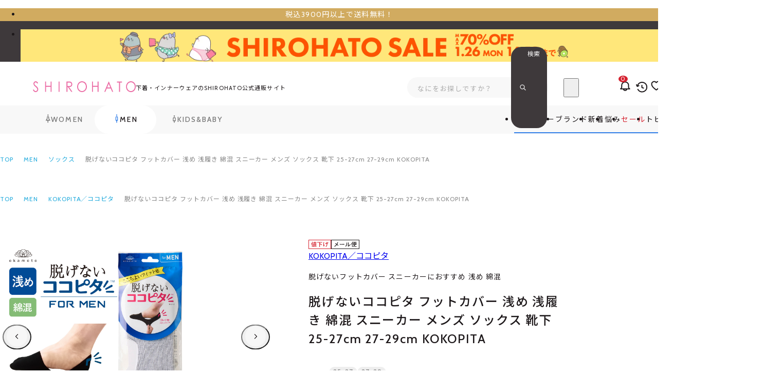

--- FILE ---
content_type: text/html; charset=utf-8
request_url: https://www.wakudoki.ne.jp/productdetail/b68470420/b68470420_1_1/2/
body_size: 90796
content:

<!DOCTYPE html>
<html lang="ja">
	<head id="ctl00_Head1"><meta http-equiv="Content-Type" content="text/html; charset=UTF-8" /><title>
	脱げないココピタ フットカバー 浅め 浅履き 綿混 スニーカー メンズ ソックス 靴下 25-27cm 27-29cm KOKOPITA | SHIROHATO(白鳩)
</title><meta http-equiv="Content-Script-Type" content="text/javascript" />

		
		<link rel="stylesheet" href="/Css/reset.css?v=241017214747">
		<link rel="stylesheet" href="/Css/variable.css?v=250620115201">
		<link rel="stylesheet" href="/Css/component.css?v=250611110028">
		<link rel="stylesheet" href="/Css/common_global.css?v=250318161302">
    <link rel="stylesheet" href="/Css/common_project.css?v=250611185445">
		<link rel="stylesheet" href="/Css/common_head.css?v=250605185248">
		<link rel="stylesheet" href="/Css/common_foot.css?v=241017210937">
		<link rel="stylesheet" href="/Css/common_form.css?v=250613171756">
		<link rel="stylesheet" href="/Css/review_fill_symbol.css?v=240723151531">		
		

		
		


<link rel="preload" href="/Js/jquery-3.6.0.min.js" as="script">


<meta name="viewport" content="width=device-width, initial-scale=1.0, maximum-scale=3.0, minimum-scale=1.0, viewport-fit=cover">
<meta name="format-detection" content="telephone=no">


<script src="/Js/w2.js?20241210" charset="shift_jis"></script>
<script src="/Js/w2.textboxevents.js"></script>

<script src="/Js/jquery-3.6.0.min.js"></script>
<script src="/Js/jquery-migrate-3.3.2.min.js"></script>



<script src="/Js/ClientValidateScript.aspx"></script>




<script src="/Js/common_global.js?251118094541" type="module"></script>
<script src="/Js/common_script.js?251118094541" type="module"></script>
<script src="/Js/component.js?251118094541" type="module"></script>


<script src="/Js/AutoKana/jquery.autoKana.js"></script>
<script src="/Js/AutoKana/jquery.autoChangeKana.js"></script>

<script>
	
	function execAutoKanaWithKanaType(firstName, firstNameKana, lastName, lastNameKana) {
		execAutoKana(
			firstName,
			firstNameKana,
			lastName,
			lastNameKana,
			'FULLWIDTH_HIRAGANA');
	}

	
	function execAutoChangeKanaWithKanaType(firstNameKana, lastNameKana) {
		execAutoChangeKana(
			firstNameKana,
			lastNameKana,
			'FULLWIDTH_HIRAGANA');
	}
</script>

<link id="lsearchResultLayerCss" rel="stylesheet" href="/Css/searchResultLayer.css" type="text/css" media="screen" />



<link rel="preconnect" href="https://fonts.googleapis.com">
<link rel="preconnect" href="https://fonts.gstatic.com" crossorigin>
<link href="https://fonts.googleapis.com/css2?family=Noto+Sans+JP:wght@400;500;700&family=Cabin:wght@400..700&display=swap" rel="stylesheet">



<meta name="format-detection" content="telephone=no" />

<script>
	// ページロード処理
	function pageLoad(sender, args) {
		// ページロード共通処理
		pageLoad_common();

		// function.js実行
		if (typeof initializeFunctionJs == "function") initializeFunctionJs();

		// グローバル切り替え実行
		if (typeof switchGlobalFunction == 'function') switchGlobalFunction();

		// PayPal
		if (typeof InitializePaypal == "function") InitializePaypal(sender, args);

		// body側のpageLoad実行
		if (typeof bodyPageLoad == "function") bodyPageLoad();
	}
</script>


		

    
    <link rel="stylesheet" href="/Js/Swiper/swiper-bundle.min.css">
    <script src="/Js/Swiper/swiper-bundle.min.js" defer></script>

		
		<link rel="icon" href="/favicon.ico" /><link rel="apple-touch-icon" sizes="180x180" href="/apple-touch-icon.png" />
		<meta name="apple-mobile-web-app-title" content="SHIROHATO(白鳩)本店">
		<meta name="application-name" content="SHIROHATO(白鳩)本店">
		
		
		
		
  
  <link rel="stylesheet" href="/Css/common_product.css?173935">
  <link rel="stylesheet" href="/Css/product_variation-select.css?095001">
  <link rel="stylesheet" href="/Css/review_fill_symbol.css?151531">
  <link rel="stylesheet" href="/Css/productdetail.css?122324">
  <link rel="stylesheet" href="/sh/css/sh002_setadult.css?173400">
  <link rel="stylesheet" href="/sh/css/shcmm_product.css?173400">
<link rel="canonical" href="https://www.wakudoki.ne.jp/productdetail/b68470420/2/" />
  
  
  
    <meta name="Keywords" content="230215,ココピタ,ここぴた,くつした,くつ下,メンズ,男性用,紳士用,フットカバー,カバーソックス,靴から見えない,浅ばき,パンプス用,ローファー用,ぺたんこ靴,脱げない,脱げにくい,すべり止め付き,人気,トレンド" />
  
  <script type="module" src="/Js/productdetail.js?094541"></script>
  <script src="/sh/js/sh002_setadult.js?174648"></script>
  <script src="/sh/js/pr_calcbanner.js?135859"></script>
  <script src="/sh/js/sh004_productrec.js?134448"></script>

  
<script>
	var _ukwhost = 'uabizprd.ukw.jp';
	var _ukwq = [];

	_ukwq.push(['_setClient', 'wakudoki']);
	_ukwq.push(['_setLoginID', '']);
	_ukwq.push(['_setReqURL', location.href]);
	_ukwq.push(['_setRefURL', document.referrer]);
	var display = isMobile() ? 'sp' : 'pc';
	_ukwq.push(['_setDisplay', display]);

	if ('product' == 'search') {
		_ukwq.push(['_setNumHit', '']);
		_ukwq.push(['_setNumDisp', '']);
		_ukwq.push(['_setNumPage', '']);
		_ukwq.push(['_setSearchResult', '']);
		_ukwq.push(['_setWord', '']);
		_ukwq.push(['_setCategory', '']);
		_ukwq.push(['_setFunc', '']);
		_ukwq.push(['_setSale', '']);
		_ukwq.push(['_setGender', '']);
		_ukwq.push(['_setBrand', '']);
		_ukwq.push(['_setSort', '']);
		_ukwq.push(['_setFilter', '']);
		_ukwq.push(['_setP1ReqID', '']);
		if ('' != '') {
			_ukwq.push(['_setFallbackType', '']);
		}
		_ukwq.push(['_setFallbackWord', '']);
		_ukwq.push(['_setFallbackCat', '']);
		_ukwq.push(['_sendSearchLog']);
	}
	else if ('product' == 'product') {
		_ukwq.push(['_setItem', 'b68470420']);
		_ukwq.push(['_sendProductLog']);
	}
	else if ('product' == 'checkout') {
		_ukwq.push(['_setCheckout', '']);
		_ukwq.push(['_sendCheckLog']);
	}

	(function () {
		var _ukt = document.createElement('script');
		_ukt.type = 'text/javascript';
		_ukt.async = true;
		_ukt.src = '//' + _ukwhost + '/taglog/ukwlg.js';
		var _uks = document.getElementsByTagName('script')[0];
		_uks.parentNode.insertBefore(_ukt, _uks);
	})();

	function uniSearchTagLogCartIn(productId, count, price) {
		// カート投入用
		_ukwq.push(['_setCartIn', `${productId}:${count}:${price}`]);
		_ukwq.push(['_sendCartLog']);
	}
    
    // スマートフォンか
    function isMobile() {
        var userAgent = navigator.userAgent || navigator.vendor || window.opera;
        var mobileRegex = /(iPhone|iPod|Android.*Mobile)/i;

        return mobileRegex.test(userAgent);
	}
</script>


<meta name="description" content="脱げないココピタ フットカバー 浅め 浅履き 綿混 スニーカー メンズ ソックス 靴下 25-27cm 27-29cm KOKOPITAの詳細ページです。下着・インナーをオトクに買うならSHIROHATO(白鳩)で。@@ seo_description @@" /><meta property="og:title" content="SHIROHATO(白鳩)" /><meta property="og:type" content="article" /><meta property="og:url" content="https://www.wakudoki.ne.jp/productdetail/b68470420/b68470420_1_1/2/" /><meta property="og:image" content="https://www.wakudoki.ne.jp/Contents/ProductImages/0/b68470420_M.jpg" /><meta property="og:site_name" content="SHIROHATO(白鳩)" /><meta property="og:description" content="脱げないココピタ フットカバー 浅め 浅履き 綿混 スニーカー メンズ ソックス 靴下 25-27cm 27-29cm KOKOPITAの詳細ページです。下着・インナーをオトクに買うならSHIROHATO(白鳩)で。@@ seo_description @@" />
		<script src="https://cdn.paidy.com/promotional-messaging/general/paidy-upsell-widget.js" defer="defer"></script>
	</head>


	

	<body onload="" class="font-mixed" data-gender="men" class="srhtwt">
		
		

		
		

		<form name="aspnetForm" method="post" action="/Form/Product/ProductDetail.aspx?pid=b68470420&amp;vid=b68470420_1_1&amp;gid=2&amp;" id="aspnetForm" onsubmit="return (document.getElementById(&#39;__EVENTVALIDATION&#39;) != null);" onkeypress="return ((event.keyCode != 13) || (window.event.srcElement.type != &#39;text&#39;));">
<div>
<input type="hidden" name="__EVENTTARGET" id="__EVENTTARGET" value="" />
<input type="hidden" name="__EVENTARGUMENT" id="__EVENTARGUMENT" value="" />
<input type="hidden" name="__LASTFOCUS" id="__LASTFOCUS" value="" />
<input type="hidden" name="__VIEWSTATE" id="__VIEWSTATE" value="/wEPDwUKLTk3MzgxNTQ3NA8WggEeDFNoYWZ0VmFsdWVObwL/////Dx4UU3RvY2tFeGlzdGVuY2VTZWFyY2gFATEeC1Byb2R1Y3ROYW1lBYoB6ISx44GS44Gq44GE44Kz44Kz44OU44K/[base64]////[base64]////[base64]////[base64]////z///8GCAAAAANwaWQGCQAAAAliNjg0NzA0MjAB9v////z///8GCwAAAAN2aWQGDAAAAA1iNjg0NzA0MjBfMV8xAfP////8////Bg4AAAADcG5vBg8AAAABMQHw/////P///wYRAAAAA2NhdAYSAAAAAAHt/////P///wYUAAAABHN3cmQJEgAAAAHq/////P///wYXAAAABnNic3dyZAkSAAAAAef////8////BhoAAAADY29sCRIAAAAB5P////z///8GHQAAAANpbWcGHgAAAAEyAeH////8////BiAAAAAEc29ydAYhAAAAAjI3Ad7////8////BiMAAAAFY2ljb24JEgAAAAHb/////P///wYmAAAAA21pbgkSAAAAAdj////8////BikAAAADbWF4CRIAAAAB1f////z///8GLAAAAAVkcGNudAYtAAAAAi0xAdL////8////Bi8AAAAEdWRucwYwAAAAATEBz/////z///8GMgAAAARkb3NwCRIAAAABzP////z///8GNQAAAARmcGZsCQYAAAAByf////z///8GOAAAAANzZmwJBgAAAAHG/////P///wY7AAAAB3NoYWZ2bm8GPAAAAAItMQHD/////P///wY+AAAAB3NoYWZ0aWQJEgAAAAHA/////P///wZBAAAABXBzbGlkCRIAAAABvf////z///8GRAAAAANkcHQJGgAAAAG6/////P///wZHAAAAA3NpZAkSAAAAAbf////8////BkoAAAADZ2lkBksAAAABMgG0/////P///wZNAAAAA3BnaQkSAAAAAbH////8////BlAAAAAGdm5hbWUxCRIAAAABrv////z///[base64]////[base64]/////[base64]/jgr/[base64]/[base64]/5re3IOOCueODi+ODvOOCq+ODvCDjg6Hjg7Pjgrog44K944OD44Kv44K5IOmdtOS4iyAyNS0yN2NtIDI3LTI5Y20gS09LT1BJVEHjga7oqbPntLDjg5rjg7zjgrjjgafjgZnjgILkuIvnnYDjg7vjgqTjg7Pjg4rjg7zjgpLjgqrjg4jjgq/[base64]/[base64]/[base64]/////D2QCDQ8PFgQeHVByb2R1Y3RDYXRlZ29yeVRyZWVEYXRhU291cmNlMsFOAAEAAAD/////[base64]/[base64]/[base64]/[base64]/[base64]/jgqTjg6vpm5HosqgJCwAAAAkLAAAABnYBAAABMAl3AQAAAAAAAAGUAAAABAAAAAZ4AQAAATAGeQEAAAkwMDAwMjAwMTYGegEAAAzooZvnlJ/[base64]/[base64]/[base64]/[base64]/[base64]/Y2F0ZWdvcnk9MDAwMDEwMDAxJmdlbmRlcj1tZW4mc29ydD0yNw/jg5bjg6njgrjjg6Pjg7xkAgIPZBYCZg8VAwRUcnVlMC8yL3NlYXJjaC8/Y2F0ZWdvcnk9MDAwMDEwMDAyJmdlbmRlcj1tZW4mc29ydD0yNyfjg5bjg6njgrjjg6Pjg7zvvIbjgrfjg6fjg7zjg4Tjgrvjg4Pjg4hkAgMPZBYCZg8VAwRUcnVlMC8yL3NlYXJjaC8/Y2F0ZWdvcnk9MDAwMDEwMDAzJmdlbmRlcj1tZW4mc29ydD0yNwzjgrfjg6fjg7zjg4RkAgQPZBYCZg8VAwRUcnVlMC8yL3NlYXJjaC8/Y2F0ZWdvcnk9MDAwMDEwMDA0JmdlbmRlcj1tZW4mc29ydD0yNyTjg4njg63jg6/jg7zjgrrjg7vjg5Xjg6zjgqLjg5Hjg7Pjg4RkAgUPZBYCZg8VAwRUcnVlMC8yL3NlYXJjaC8/Y2F0ZWdvcnk9MDAwMDEwMDA1JmdlbmRlcj1tZW4mc29ydD0yNyHjg6vjg7zjg6DjgqbjgqfjgqLjg7vjg5Hjgrjjg6Pjg55kAgYPZBYCZg8VAwRUcnVlMC8yL3NlYXJjaC8/Y2F0ZWdvcnk9MDAwMDEwMDA2JmdlbmRlcj1tZW4mc29ydD0yNx7jgqTjg7Pjg4rjg7zjgqbjgqfjgqLjg7vogoznnYBkAgcPZBYCZg8VAwRUcnVlMC8yL3NlYXJjaC8/Y2F0ZWdvcnk9MDAwMDEwMDA3JmdlbmRlcj1tZW4mc29ydD0yNx7jgrnjg4jjg4Pjgq3jg7PjgrDjg7vjgr/jgqTjg4RkAggPZBYCZg8VAwRUcnVlMC8yL3NlYXJjaC8/Y2F0ZWdvcnk9MDAwMDEwMDA4JmdlbmRlcj1tZW4mc29ydD0yNx7jgrnjg6rjg4Pjg5fjg7vjg5rjg4HjgrPjg7zjg4hkAgkPZBYCZg8VAwRUcnVlMC8yL3NlYXJjaC8/Y2F0ZWdvcnk9MDAwMDEwMDA5JmdlbmRlcj1tZW4mc29ydD0yNwzoo5zmlbTkuIvnnYBkAgoPZBYCZg8VAwRUcnVlMC8yL3NlYXJjaC8/Y2F0ZWdvcnk9MDAwMDEwMDEwJmdlbmRlcj1tZW4mc29ydD0yNxLjg6njg7Pjgrjjgqfjg6rjg7xkAgsPZBYCZg8VAwRUcnVlMC8yL3NlYXJjaC8/Y2F0ZWdvcnk9MDAwMDEwMDExJmdlbmRlcj1tZW4mc29ydD0yNxvjg6zjgq7jg7Pjgrnjg7vjgrnjg5Hjg4Pjg4RkAgwPZBYCZg8VAwRUcnVlMC8yL3NlYXJjaC8/Y2F0ZWdvcnk9MDAwMDEwMDEyJmdlbmRlcj1tZW4mc29ydD0yNwzjgr3jg4Pjgq/jgrlkAg0PZBYCZg8VAwRUcnVlMC8yL3NlYXJjaC8/Y2F0ZWdvcnk9MDAwMDEwMDE0JmdlbmRlcj1tZW4mc29ydD0yNxLjg5XjgqHjg4Pjgrfjg6fjg7NkAg4PZBYCZg8VAwRUcnVlMC8yL3NlYXJjaC8/Y2F0ZWdvcnk9MDAwMDEwMDE1JmdlbmRlcj1tZW4mc29ydD0yNxvjg6njgqTjg5Xjgrnjgr/jgqTjg6vpm5HosqhkAg8PZBYCZg8VAwRUcnVlMC8yL3NlYXJjaC8/Y2F0ZWdvcnk9MDAwMDEwMDE2JmdlbmRlcj1tZW4mc29ydD0yNwzooZvnlJ/nlKjlk4FkAhAPZBYCZg8VAwRUcnVlMC8yL3NlYXJjaC8/Y2F0ZWdvcnk9MDAwMDEwMDE3JmdlbmRlcj1tZW4mc29ydD0yNxjjg5XjgqHjg4Pjgrfjg6fjg7Ppm5HosqhkAhEPZBYCZg8VAwRUcnVlMC8yL3NlYXJjaC8/Y2F0ZWdvcnk9MDAwMDEwMDE4JmdlbmRlcj1tZW4mc29ydD0yNwblr53lhbdkAhIPZBYCZg8VAwRUcnVlMC8yL3NlYXJjaC8/Y2F0ZWdvcnk9MDAwMDEwMDE5JmdlbmRlcj1tZW4mc29ydD0yNwbmsLTnnYBkAhMPZBYCZg8VAwRUcnVlMC8yL3NlYXJjaC8/Y2F0ZWdvcnk9MDAwMDEwMDIwJmdlbmRlcj1tZW4mc29ydD0yNw/jg6njg4Pjg5Tjg7PjgrBkAhQPZBYCZg8VAwRUcnVlMC8yL3NlYXJjaC8/Y2F0ZWdvcnk9MDAwMDEwMDk5JmdlbmRlcj1tZW4mc29ydD0yNwnjgZ3jga7ku5ZkAgIPZBYCAgEPFgIfUmgWAgIBDxYCH0ICEBYgAgEPZBYCZg8VAwRUcnVlMC8yL3NlYXJjaC8/Y2F0ZWdvcnk9MDAwMDIwMDAxJmdlbmRlcj1tZW4mc29ydD0yNxXjg5zjgq/jgrXjg7zjg5Hjg7Pjg4RkAgIPZBYCZg8VAwRUcnVlMC8yL3NlYXJjaC8/Y2F0ZWdvcnk9MDAwMDIwMDAyJmdlbmRlcj1tZW4mc29ydD0yNw/jg4jjg6njg7Pjgq/jgrlkAgMPZBYCZg8VAwRUcnVlMC8yL3NlYXJjaC8/Y2F0ZWdvcnk9MDAwMDIwMDAzJmdlbmRlcj1tZW4mc29ydD0yNwzjg5bjg6rjg7zjg5VkAgQPZBYCZg8VAwRUcnVlMC8yL3NlYXJjaC8/Y2F0ZWdvcnk9MDAwMDIwMDA0JmdlbmRlcj1tZW4mc29ydD0yNwnjg5Pjgq3jg4tkAgUPZBYCZg8VAwRUcnVlMC8yL3NlYXJjaC8/[base64]/[base64]/[base64]/[base64]/////[base64]/[base64]/[base64]/[base64]/AAAABAAAAAb6AAAAATAG+wAAAAkwMDAwMTAwMTIG/AAAAAzjgr3jg4Pjgq/jgrkJCwAAAAkLAAAABv4AAAABMAn/AAAAAAAAAAGAAAAABAAAAAYAAQAAATAGAQEAAAkwMDAwMTAwMTQGAgEAABLjg5XjgqHjg4Pjgrfjg6fjg7MJCwAAAAkLAAAABgQBAAABMAkFAQAAAAAAAAGBAAAABAAAAAYGAQAAATAGBwEAAAkwMDAwMTAwMTUGCAEAABvjg6njgqTjg5Xjgrnjgr/jgqTjg6vpm5HosqgJCwAAAAkLAAAABgoBAAABMAkLAQAAAAAAAAGCAAAABAAAAAYMAQAAATAGDQEAAAkwMDAwMTAwMTYGDgEAAAzooZvnlJ/[base64]/[base64]/jgrXjg7zjg5Hjg7Pjg4QJCwAAAAkLAAAABjQBAAABMAk1AQAAAAAAAAGJAAAABAAAAAY2AQAAATAGNwEAAAkwMDAwMjAwMDIGOAEAAA/jg4jjg6njg7Pjgq/[base64]/[base64]/[base64]/[base64]/[base64]/Y2F0ZWdvcnk9MDAwMDEwMDAxJmdlbmRlcj1tZW4mc29ydD0yNw/jg5bjg6njgrjjg6Pjg7xkAgIPZBYCZg8VAwRUcnVlMC8yL3NlYXJjaC8/Y2F0ZWdvcnk9MDAwMDEwMDAyJmdlbmRlcj1tZW4mc29ydD0yNyfjg5bjg6njgrjjg6Pjg7zvvIbjgrfjg6fjg7zjg4Tjgrvjg4Pjg4hkAgMPZBYCZg8VAwRUcnVlMC8yL3NlYXJjaC8/Y2F0ZWdvcnk9MDAwMDEwMDAzJmdlbmRlcj1tZW4mc29ydD0yNwzjgrfjg6fjg7zjg4RkAgQPZBYCZg8VAwRUcnVlMC8yL3NlYXJjaC8/Y2F0ZWdvcnk9MDAwMDEwMDA0JmdlbmRlcj1tZW4mc29ydD0yNyTjg4njg63jg6/jg7zjgrrjg7vjg5Xjg6zjgqLjg5Hjg7Pjg4RkAgUPZBYCZg8VAwRUcnVlMC8yL3NlYXJjaC8/Y2F0ZWdvcnk9MDAwMDEwMDA1JmdlbmRlcj1tZW4mc29ydD0yNyHjg6vjg7zjg6DjgqbjgqfjgqLjg7vjg5Hjgrjjg6Pjg55kAgYPZBYCZg8VAwRUcnVlMC8yL3NlYXJjaC8/Y2F0ZWdvcnk9MDAwMDEwMDA2JmdlbmRlcj1tZW4mc29ydD0yNx7jgqTjg7Pjg4rjg7zjgqbjgqfjgqLjg7vogoznnYBkAgcPZBYCZg8VAwRUcnVlMC8yL3NlYXJjaC8/Y2F0ZWdvcnk9MDAwMDEwMDA3JmdlbmRlcj1tZW4mc29ydD0yNx7jgrnjg4jjg4Pjgq3jg7PjgrDjg7vjgr/jgqTjg4RkAggPZBYCZg8VAwRUcnVlMC8yL3NlYXJjaC8/Y2F0ZWdvcnk9MDAwMDEwMDA4JmdlbmRlcj1tZW4mc29ydD0yNx7jgrnjg6rjg4Pjg5fjg7vjg5rjg4HjgrPjg7zjg4hkAgkPZBYCZg8VAwRUcnVlMC8yL3NlYXJjaC8/Y2F0ZWdvcnk9MDAwMDEwMDA5JmdlbmRlcj1tZW4mc29ydD0yNwzoo5zmlbTkuIvnnYBkAgoPZBYCZg8VAwRUcnVlMC8yL3NlYXJjaC8/Y2F0ZWdvcnk9MDAwMDEwMDEwJmdlbmRlcj1tZW4mc29ydD0yNxLjg6njg7Pjgrjjgqfjg6rjg7xkAgsPZBYCZg8VAwRUcnVlMC8yL3NlYXJjaC8/Y2F0ZWdvcnk9MDAwMDEwMDExJmdlbmRlcj1tZW4mc29ydD0yNxvjg6zjgq7jg7Pjgrnjg7vjgrnjg5Hjg4Pjg4RkAgwPZBYCZg8VAwRUcnVlMC8yL3NlYXJjaC8/Y2F0ZWdvcnk9MDAwMDEwMDEyJmdlbmRlcj1tZW4mc29ydD0yNwzjgr3jg4Pjgq/jgrlkAg0PZBYCZg8VAwRUcnVlMC8yL3NlYXJjaC8/Y2F0ZWdvcnk9MDAwMDEwMDE0JmdlbmRlcj1tZW4mc29ydD0yNxLjg5XjgqHjg4Pjgrfjg6fjg7NkAg4PZBYCZg8VAwRUcnVlMC8yL3NlYXJjaC8/Y2F0ZWdvcnk9MDAwMDEwMDE1JmdlbmRlcj1tZW4mc29ydD0yNxvjg6njgqTjg5Xjgrnjgr/jgqTjg6vpm5HosqhkAg8PZBYCZg8VAwRUcnVlMC8yL3NlYXJjaC8/Y2F0ZWdvcnk9MDAwMDEwMDE2JmdlbmRlcj1tZW4mc29ydD0yNwzooZvnlJ/nlKjlk4FkAhAPZBYCZg8VAwRUcnVlMC8yL3NlYXJjaC8/Y2F0ZWdvcnk9MDAwMDEwMDE3JmdlbmRlcj1tZW4mc29ydD0yNxjjg5XjgqHjg4Pjgrfjg6fjg7Ppm5HosqhkAhEPZBYCZg8VAwRUcnVlMC8yL3NlYXJjaC8/Y2F0ZWdvcnk9MDAwMDEwMDE4JmdlbmRlcj1tZW4mc29ydD0yNwblr53lhbdkAhIPZBYCZg8VAwRUcnVlMC8yL3NlYXJjaC8/Y2F0ZWdvcnk9MDAwMDEwMDE5JmdlbmRlcj1tZW4mc29ydD0yNwbmsLTnnYBkAhMPZBYCZg8VAwRUcnVlMC8yL3NlYXJjaC8/Y2F0ZWdvcnk9MDAwMDEwMDIwJmdlbmRlcj1tZW4mc29ydD0yNw/jg6njg4Pjg5Tjg7PjgrBkAhQPZBYCZg8VAwRUcnVlMC8yL3NlYXJjaC8/Y2F0ZWdvcnk9MDAwMDEwMDk5JmdlbmRlcj1tZW4mc29ydD0yNwnjgZ3jga7ku5ZkAgIPZBYCAgEPFgIfUmgWAgIBDxYCH0ICEBYgAgEPZBYCZg8VAwRUcnVlMC8yL3NlYXJjaC8/Y2F0ZWdvcnk9MDAwMDIwMDAxJmdlbmRlcj1tZW4mc29ydD0yNxXjg5zjgq/jgrXjg7zjg5Hjg7Pjg4RkAgIPZBYCZg8VAwRUcnVlMC8yL3NlYXJjaC8/Y2F0ZWdvcnk9MDAwMDIwMDAyJmdlbmRlcj1tZW4mc29ydD0yNw/jg4jjg6njg7Pjgq/jgrlkAgMPZBYCZg8VAwRUcnVlMC8yL3NlYXJjaC8/Y2F0ZWdvcnk9MDAwMDIwMDAzJmdlbmRlcj1tZW4mc29ydD0yNwzjg5bjg6rjg7zjg5VkAgQPZBYCZg8VAwRUcnVlMC8yL3NlYXJjaC8/Y2F0ZWdvcnk9MDAwMDIwMDA0JmdlbmRlcj1tZW4mc29ydD0yNwnjg5Pjgq3jg4tkAgUPZBYCZg8VAwRUcnVlMC8yL3NlYXJjaC8/[base64]/[base64]/[base64]/[base64]/////[base64]/[base64]/[base64]/[base64]/AAAABAAAAAb6AAAAATAG+wAAAAkwMDAwMTAwMTIG/AAAAAzjgr3jg4Pjgq/jgrkJCwAAAAkLAAAABv4AAAABMAn/AAAAAAAAAAGAAAAABAAAAAYAAQAAATAGAQEAAAkwMDAwMTAwMTQGAgEAABLjg5XjgqHjg4Pjgrfjg6fjg7MJCwAAAAkLAAAABgQBAAABMAkFAQAAAAAAAAGBAAAABAAAAAYGAQAAATAGBwEAAAkwMDAwMTAwMTUGCAEAABvjg6njgqTjg5Xjgrnjgr/jgqTjg6vpm5HosqgJCwAAAAkLAAAABgoBAAABMAkLAQAAAAAAAAGCAAAABAAAAAYMAQAAATAGDQEAAAkwMDAwMTAwMTYGDgEAAAzooZvnlJ/[base64]/[base64]/jgrXjg7zjg5Hjg7Pjg4QJCwAAAAkLAAAABjQBAAABMAk1AQAAAAAAAAGJAAAABAAAAAY2AQAAATAGNwEAAAkwMDAwMjAwMDIGOAEAAA/jg4jjg6njg7Pjgq/[base64]/[base64]/[base64]/[base64]/[base64]/Y2F0ZWdvcnk9MDAwMDEwMDAxJmdlbmRlcj1tZW4mc29ydD0yNw/jg5bjg6njgrjjg6Pjg7xkAgIPZBYCZg8VAwRUcnVlMC8yL3NlYXJjaC8/Y2F0ZWdvcnk9MDAwMDEwMDAyJmdlbmRlcj1tZW4mc29ydD0yNyfjg5bjg6njgrjjg6Pjg7zvvIbjgrfjg6fjg7zjg4Tjgrvjg4Pjg4hkAgMPZBYCZg8VAwRUcnVlMC8yL3NlYXJjaC8/Y2F0ZWdvcnk9MDAwMDEwMDAzJmdlbmRlcj1tZW4mc29ydD0yNwzjgrfjg6fjg7zjg4RkAgQPZBYCZg8VAwRUcnVlMC8yL3NlYXJjaC8/Y2F0ZWdvcnk9MDAwMDEwMDA0JmdlbmRlcj1tZW4mc29ydD0yNyTjg4njg63jg6/jg7zjgrrjg7vjg5Xjg6zjgqLjg5Hjg7Pjg4RkAgUPZBYCZg8VAwRUcnVlMC8yL3NlYXJjaC8/Y2F0ZWdvcnk9MDAwMDEwMDA1JmdlbmRlcj1tZW4mc29ydD0yNyHjg6vjg7zjg6DjgqbjgqfjgqLjg7vjg5Hjgrjjg6Pjg55kAgYPZBYCZg8VAwRUcnVlMC8yL3NlYXJjaC8/Y2F0ZWdvcnk9MDAwMDEwMDA2JmdlbmRlcj1tZW4mc29ydD0yNx7jgqTjg7Pjg4rjg7zjgqbjgqfjgqLjg7vogoznnYBkAgcPZBYCZg8VAwRUcnVlMC8yL3NlYXJjaC8/Y2F0ZWdvcnk9MDAwMDEwMDA3JmdlbmRlcj1tZW4mc29ydD0yNx7jgrnjg4jjg4Pjgq3jg7PjgrDjg7vjgr/jgqTjg4RkAggPZBYCZg8VAwRUcnVlMC8yL3NlYXJjaC8/Y2F0ZWdvcnk9MDAwMDEwMDA4JmdlbmRlcj1tZW4mc29ydD0yNx7jgrnjg6rjg4Pjg5fjg7vjg5rjg4HjgrPjg7zjg4hkAgkPZBYCZg8VAwRUcnVlMC8yL3NlYXJjaC8/Y2F0ZWdvcnk9MDAwMDEwMDA5JmdlbmRlcj1tZW4mc29ydD0yNwzoo5zmlbTkuIvnnYBkAgoPZBYCZg8VAwRUcnVlMC8yL3NlYXJjaC8/Y2F0ZWdvcnk9MDAwMDEwMDEwJmdlbmRlcj1tZW4mc29ydD0yNxLjg6njg7Pjgrjjgqfjg6rjg7xkAgsPZBYCZg8VAwRUcnVlMC8yL3NlYXJjaC8/Y2F0ZWdvcnk9MDAwMDEwMDExJmdlbmRlcj1tZW4mc29ydD0yNxvjg6zjgq7jg7Pjgrnjg7vjgrnjg5Hjg4Pjg4RkAgwPZBYCZg8VAwRUcnVlMC8yL3NlYXJjaC8/Y2F0ZWdvcnk9MDAwMDEwMDEyJmdlbmRlcj1tZW4mc29ydD0yNwzjgr3jg4Pjgq/jgrlkAg0PZBYCZg8VAwRUcnVlMC8yL3NlYXJjaC8/Y2F0ZWdvcnk9MDAwMDEwMDE0JmdlbmRlcj1tZW4mc29ydD0yNxLjg5XjgqHjg4Pjgrfjg6fjg7NkAg4PZBYCZg8VAwRUcnVlMC8yL3NlYXJjaC8/Y2F0ZWdvcnk9MDAwMDEwMDE1JmdlbmRlcj1tZW4mc29ydD0yNxvjg6njgqTjg5Xjgrnjgr/jgqTjg6vpm5HosqhkAg8PZBYCZg8VAwRUcnVlMC8yL3NlYXJjaC8/Y2F0ZWdvcnk9MDAwMDEwMDE2JmdlbmRlcj1tZW4mc29ydD0yNwzooZvnlJ/nlKjlk4FkAhAPZBYCZg8VAwRUcnVlMC8yL3NlYXJjaC8/Y2F0ZWdvcnk9MDAwMDEwMDE3JmdlbmRlcj1tZW4mc29ydD0yNxjjg5XjgqHjg4Pjgrfjg6fjg7Ppm5HosqhkAhEPZBYCZg8VAwRUcnVlMC8yL3NlYXJjaC8/Y2F0ZWdvcnk9MDAwMDEwMDE4JmdlbmRlcj1tZW4mc29ydD0yNwblr53lhbdkAhIPZBYCZg8VAwRUcnVlMC8yL3NlYXJjaC8/Y2F0ZWdvcnk9MDAwMDEwMDE5JmdlbmRlcj1tZW4mc29ydD0yNwbmsLTnnYBkAhMPZBYCZg8VAwRUcnVlMC8yL3NlYXJjaC8/Y2F0ZWdvcnk9MDAwMDEwMDIwJmdlbmRlcj1tZW4mc29ydD0yNw/jg6njg4Pjg5Tjg7PjgrBkAhQPZBYCZg8VAwRUcnVlMC8yL3NlYXJjaC8/Y2F0ZWdvcnk9MDAwMDEwMDk5JmdlbmRlcj1tZW4mc29ydD0yNwnjgZ3jga7ku5ZkAgIPZBYCAgEPFgIfUmgWAgIBDxYCH0ICEBYgAgEPZBYCZg8VAwRUcnVlMC8yL3NlYXJjaC8/Y2F0ZWdvcnk9MDAwMDIwMDAxJmdlbmRlcj1tZW4mc29ydD0yNxXjg5zjgq/jgrXjg7zjg5Hjg7Pjg4RkAgIPZBYCZg8VAwRUcnVlMC8yL3NlYXJjaC8/Y2F0ZWdvcnk9MDAwMDIwMDAyJmdlbmRlcj1tZW4mc29ydD0yNw/jg4jjg6njg7Pjgq/jgrlkAgMPZBYCZg8VAwRUcnVlMC8yL3NlYXJjaC8/Y2F0ZWdvcnk9MDAwMDIwMDAzJmdlbmRlcj1tZW4mc29ydD0yNwzjg5bjg6rjg7zjg5VkAgQPZBYCZg8VAwRUcnVlMC8yL3NlYXJjaC8/Y2F0ZWdvcnk9MDAwMDIwMDA0JmdlbmRlcj1tZW4mc29ydD0yNwnjg5Pjgq3jg4tkAgUPZBYCZg8VAwRUcnVlMC8yL3NlYXJjaC8/[base64]/[base64]/[base64]/[base64]/////[base64]/[base64]/[base64]/[base64]/AAAABAAAAAb6AAAAATAG+wAAAAkwMDAwMTAwMTIG/AAAAAzjgr3jg4Pjgq/jgrkJCwAAAAkLAAAABv4AAAABMAn/AAAAAAAAAAGAAAAABAAAAAYAAQAAATAGAQEAAAkwMDAwMTAwMTQGAgEAABLjg5XjgqHjg4Pjgrfjg6fjg7MJCwAAAAkLAAAABgQBAAABMAkFAQAAAAAAAAGBAAAABAAAAAYGAQAAATAGBwEAAAkwMDAwMTAwMTUGCAEAABvjg6njgqTjg5Xjgrnjgr/jgqTjg6vpm5HosqgJCwAAAAkLAAAABgoBAAABMAkLAQAAAAAAAAGCAAAABAAAAAYMAQAAATAGDQEAAAkwMDAwMTAwMTYGDgEAAAzooZvnlJ/[base64]/[base64]/jgrXjg7zjg5Hjg7Pjg4QJCwAAAAkLAAAABjQBAAABMAk1AQAAAAAAAAGJAAAABAAAAAY2AQAAATAGNwEAAAkwMDAwMjAwMDIGOAEAAA/jg4jjg6njg7Pjgq/[base64]/[base64]/[base64]/[base64]/[base64]/Y2F0ZWdvcnk9MDAwMDEwMDAxJmdlbmRlcj1tZW4mc29ydD0yNw/jg5bjg6njgrjjg6Pjg7xkAgIPZBYCZg8VAwRUcnVlMC8yL3NlYXJjaC8/Y2F0ZWdvcnk9MDAwMDEwMDAyJmdlbmRlcj1tZW4mc29ydD0yNyfjg5bjg6njgrjjg6Pjg7zvvIbjgrfjg6fjg7zjg4Tjgrvjg4Pjg4hkAgMPZBYCZg8VAwRUcnVlMC8yL3NlYXJjaC8/Y2F0ZWdvcnk9MDAwMDEwMDAzJmdlbmRlcj1tZW4mc29ydD0yNwzjgrfjg6fjg7zjg4RkAgQPZBYCZg8VAwRUcnVlMC8yL3NlYXJjaC8/Y2F0ZWdvcnk9MDAwMDEwMDA0JmdlbmRlcj1tZW4mc29ydD0yNyTjg4njg63jg6/jg7zjgrrjg7vjg5Xjg6zjgqLjg5Hjg7Pjg4RkAgUPZBYCZg8VAwRUcnVlMC8yL3NlYXJjaC8/Y2F0ZWdvcnk9MDAwMDEwMDA1JmdlbmRlcj1tZW4mc29ydD0yNyHjg6vjg7zjg6DjgqbjgqfjgqLjg7vjg5Hjgrjjg6Pjg55kAgYPZBYCZg8VAwRUcnVlMC8yL3NlYXJjaC8/Y2F0ZWdvcnk9MDAwMDEwMDA2JmdlbmRlcj1tZW4mc29ydD0yNx7jgqTjg7Pjg4rjg7zjgqbjgqfjgqLjg7vogoznnYBkAgcPZBYCZg8VAwRUcnVlMC8yL3NlYXJjaC8/Y2F0ZWdvcnk9MDAwMDEwMDA3JmdlbmRlcj1tZW4mc29ydD0yNx7jgrnjg4jjg4Pjgq3jg7PjgrDjg7vjgr/jgqTjg4RkAggPZBYCZg8VAwRUcnVlMC8yL3NlYXJjaC8/Y2F0ZWdvcnk9MDAwMDEwMDA4JmdlbmRlcj1tZW4mc29ydD0yNx7jgrnjg6rjg4Pjg5fjg7vjg5rjg4HjgrPjg7zjg4hkAgkPZBYCZg8VAwRUcnVlMC8yL3NlYXJjaC8/Y2F0ZWdvcnk9MDAwMDEwMDA5JmdlbmRlcj1tZW4mc29ydD0yNwzoo5zmlbTkuIvnnYBkAgoPZBYCZg8VAwRUcnVlMC8yL3NlYXJjaC8/Y2F0ZWdvcnk9MDAwMDEwMDEwJmdlbmRlcj1tZW4mc29ydD0yNxLjg6njg7Pjgrjjgqfjg6rjg7xkAgsPZBYCZg8VAwRUcnVlMC8yL3NlYXJjaC8/Y2F0ZWdvcnk9MDAwMDEwMDExJmdlbmRlcj1tZW4mc29ydD0yNxvjg6zjgq7jg7Pjgrnjg7vjgrnjg5Hjg4Pjg4RkAgwPZBYCZg8VAwRUcnVlMC8yL3NlYXJjaC8/Y2F0ZWdvcnk9MDAwMDEwMDEyJmdlbmRlcj1tZW4mc29ydD0yNwzjgr3jg4Pjgq/jgrlkAg0PZBYCZg8VAwRUcnVlMC8yL3NlYXJjaC8/Y2F0ZWdvcnk9MDAwMDEwMDE0JmdlbmRlcj1tZW4mc29ydD0yNxLjg5XjgqHjg4Pjgrfjg6fjg7NkAg4PZBYCZg8VAwRUcnVlMC8yL3NlYXJjaC8/Y2F0ZWdvcnk9MDAwMDEwMDE1JmdlbmRlcj1tZW4mc29ydD0yNxvjg6njgqTjg5Xjgrnjgr/jgqTjg6vpm5HosqhkAg8PZBYCZg8VAwRUcnVlMC8yL3NlYXJjaC8/Y2F0ZWdvcnk9MDAwMDEwMDE2JmdlbmRlcj1tZW4mc29ydD0yNwzooZvnlJ/nlKjlk4FkAhAPZBYCZg8VAwRUcnVlMC8yL3NlYXJjaC8/Y2F0ZWdvcnk9MDAwMDEwMDE3JmdlbmRlcj1tZW4mc29ydD0yNxjjg5XjgqHjg4Pjgrfjg6fjg7Ppm5HosqhkAhEPZBYCZg8VAwRUcnVlMC8yL3NlYXJjaC8/Y2F0ZWdvcnk9MDAwMDEwMDE4JmdlbmRlcj1tZW4mc29ydD0yNwblr53lhbdkAhIPZBYCZg8VAwRUcnVlMC8yL3NlYXJjaC8/Y2F0ZWdvcnk9MDAwMDEwMDE5JmdlbmRlcj1tZW4mc29ydD0yNwbmsLTnnYBkAhMPZBYCZg8VAwRUcnVlMC8yL3NlYXJjaC8/Y2F0ZWdvcnk9MDAwMDEwMDIwJmdlbmRlcj1tZW4mc29ydD0yNw/jg6njg4Pjg5Tjg7PjgrBkAhQPZBYCZg8VAwRUcnVlMC8yL3NlYXJjaC8/Y2F0ZWdvcnk9MDAwMDEwMDk5JmdlbmRlcj1tZW4mc29ydD0yNwnjgZ3jga7ku5ZkAgIPZBYCAgEPFgIfUmgWAgIBDxYCH0ICEBYgAgEPZBYCZg8VAwRUcnVlMC8yL3NlYXJjaC8/Y2F0ZWdvcnk9MDAwMDIwMDAxJmdlbmRlcj1tZW4mc29ydD0yNxXjg5zjgq/jgrXjg7zjg5Hjg7Pjg4RkAgIPZBYCZg8VAwRUcnVlMC8yL3NlYXJjaC8/Y2F0ZWdvcnk9MDAwMDIwMDAyJmdlbmRlcj1tZW4mc29ydD0yNw/jg4jjg6njg7Pjgq/jgrlkAgMPZBYCZg8VAwRUcnVlMC8yL3NlYXJjaC8/Y2F0ZWdvcnk9MDAwMDIwMDAzJmdlbmRlcj1tZW4mc29ydD0yNwzjg5bjg6rjg7zjg5VkAgQPZBYCZg8VAwRUcnVlMC8yL3NlYXJjaC8/Y2F0ZWdvcnk9MDAwMDIwMDA0JmdlbmRlcj1tZW4mc29ydD0yNwnjg5Pjgq3jg4tkAgUPZBYCZg8VAwRUcnVlMC8yL3NlYXJjaC8/[base64]/[base64]/[base64]/[base64]/////[base64]/[base64]/[base64]/[base64]/AAAABAAAAAb6AAAAATAG+wAAAAkwMDAwMTAwMTIG/AAAAAzjgr3jg4Pjgq/jgrkJCwAAAAkLAAAABv4AAAABMAn/AAAAAAAAAAGAAAAABAAAAAYAAQAAATAGAQEAAAkwMDAwMTAwMTQGAgEAABLjg5XjgqHjg4Pjgrfjg6fjg7MJCwAAAAkLAAAABgQBAAABMAkFAQAAAAAAAAGBAAAABAAAAAYGAQAAATAGBwEAAAkwMDAwMTAwMTUGCAEAABvjg6njgqTjg5Xjgrnjgr/jgqTjg6vpm5HosqgJCwAAAAkLAAAABgoBAAABMAkLAQAAAAAAAAGCAAAABAAAAAYMAQAAATAGDQEAAAkwMDAwMTAwMTYGDgEAAAzooZvnlJ/[base64]/[base64]/jgrXjg7zjg5Hjg7Pjg4QJCwAAAAkLAAAABjQBAAABMAk1AQAAAAAAAAGJAAAABAAAAAY2AQAAATAGNwEAAAkwMDAwMjAwMDIGOAEAAA/jg4jjg6njg7Pjgq/[base64]/[base64]/[base64]/[base64]/[base64]/Y2F0ZWdvcnk9MDAwMDEwMDAxJmdlbmRlcj1tZW4mc29ydD0yNw/jg5bjg6njgrjjg6Pjg7xkAgIPZBYCZg8VAwRUcnVlMC8yL3NlYXJjaC8/Y2F0ZWdvcnk9MDAwMDEwMDAyJmdlbmRlcj1tZW4mc29ydD0yNyfjg5bjg6njgrjjg6Pjg7zvvIbjgrfjg6fjg7zjg4Tjgrvjg4Pjg4hkAgMPZBYCZg8VAwRUcnVlMC8yL3NlYXJjaC8/Y2F0ZWdvcnk9MDAwMDEwMDAzJmdlbmRlcj1tZW4mc29ydD0yNwzjgrfjg6fjg7zjg4RkAgQPZBYCZg8VAwRUcnVlMC8yL3NlYXJjaC8/Y2F0ZWdvcnk9MDAwMDEwMDA0JmdlbmRlcj1tZW4mc29ydD0yNyTjg4njg63jg6/jg7zjgrrjg7vjg5Xjg6zjgqLjg5Hjg7Pjg4RkAgUPZBYCZg8VAwRUcnVlMC8yL3NlYXJjaC8/Y2F0ZWdvcnk9MDAwMDEwMDA1JmdlbmRlcj1tZW4mc29ydD0yNyHjg6vjg7zjg6DjgqbjgqfjgqLjg7vjg5Hjgrjjg6Pjg55kAgYPZBYCZg8VAwRUcnVlMC8yL3NlYXJjaC8/Y2F0ZWdvcnk9MDAwMDEwMDA2JmdlbmRlcj1tZW4mc29ydD0yNx7jgqTjg7Pjg4rjg7zjgqbjgqfjgqLjg7vogoznnYBkAgcPZBYCZg8VAwRUcnVlMC8yL3NlYXJjaC8/Y2F0ZWdvcnk9MDAwMDEwMDA3JmdlbmRlcj1tZW4mc29ydD0yNx7jgrnjg4jjg4Pjgq3jg7PjgrDjg7vjgr/jgqTjg4RkAggPZBYCZg8VAwRUcnVlMC8yL3NlYXJjaC8/Y2F0ZWdvcnk9MDAwMDEwMDA4JmdlbmRlcj1tZW4mc29ydD0yNx7jgrnjg6rjg4Pjg5fjg7vjg5rjg4HjgrPjg7zjg4hkAgkPZBYCZg8VAwRUcnVlMC8yL3NlYXJjaC8/Y2F0ZWdvcnk9MDAwMDEwMDA5JmdlbmRlcj1tZW4mc29ydD0yNwzoo5zmlbTkuIvnnYBkAgoPZBYCZg8VAwRUcnVlMC8yL3NlYXJjaC8/Y2F0ZWdvcnk9MDAwMDEwMDEwJmdlbmRlcj1tZW4mc29ydD0yNxLjg6njg7Pjgrjjgqfjg6rjg7xkAgsPZBYCZg8VAwRUcnVlMC8yL3NlYXJjaC8/Y2F0ZWdvcnk9MDAwMDEwMDExJmdlbmRlcj1tZW4mc29ydD0yNxvjg6zjgq7jg7Pjgrnjg7vjgrnjg5Hjg4Pjg4RkAgwPZBYCZg8VAwRUcnVlMC8yL3NlYXJjaC8/Y2F0ZWdvcnk9MDAwMDEwMDEyJmdlbmRlcj1tZW4mc29ydD0yNwzjgr3jg4Pjgq/jgrlkAg0PZBYCZg8VAwRUcnVlMC8yL3NlYXJjaC8/Y2F0ZWdvcnk9MDAwMDEwMDE0JmdlbmRlcj1tZW4mc29ydD0yNxLjg5XjgqHjg4Pjgrfjg6fjg7NkAg4PZBYCZg8VAwRUcnVlMC8yL3NlYXJjaC8/Y2F0ZWdvcnk9MDAwMDEwMDE1JmdlbmRlcj1tZW4mc29ydD0yNxvjg6njgqTjg5Xjgrnjgr/jgqTjg6vpm5HosqhkAg8PZBYCZg8VAwRUcnVlMC8yL3NlYXJjaC8/Y2F0ZWdvcnk9MDAwMDEwMDE2JmdlbmRlcj1tZW4mc29ydD0yNwzooZvnlJ/nlKjlk4FkAhAPZBYCZg8VAwRUcnVlMC8yL3NlYXJjaC8/Y2F0ZWdvcnk9MDAwMDEwMDE3JmdlbmRlcj1tZW4mc29ydD0yNxjjg5XjgqHjg4Pjgrfjg6fjg7Ppm5HosqhkAhEPZBYCZg8VAwRUcnVlMC8yL3NlYXJjaC8/Y2F0ZWdvcnk9MDAwMDEwMDE4JmdlbmRlcj1tZW4mc29ydD0yNwblr53lhbdkAhIPZBYCZg8VAwRUcnVlMC8yL3NlYXJjaC8/Y2F0ZWdvcnk9MDAwMDEwMDE5JmdlbmRlcj1tZW4mc29ydD0yNwbmsLTnnYBkAhMPZBYCZg8VAwRUcnVlMC8yL3NlYXJjaC8/Y2F0ZWdvcnk9MDAwMDEwMDIwJmdlbmRlcj1tZW4mc29ydD0yNw/jg6njg4Pjg5Tjg7PjgrBkAhQPZBYCZg8VAwRUcnVlMC8yL3NlYXJjaC8/Y2F0ZWdvcnk9MDAwMDEwMDk5JmdlbmRlcj1tZW4mc29ydD0yNwnjgZ3jga7ku5ZkAgIPZBYCAgEPFgIfUmgWAgIBDxYCH0ICEBYgAgEPZBYCZg8VAwRUcnVlMC8yL3NlYXJjaC8/Y2F0ZWdvcnk9MDAwMDIwMDAxJmdlbmRlcj1tZW4mc29ydD0yNxXjg5zjgq/jgrXjg7zjg5Hjg7Pjg4RkAgIPZBYCZg8VAwRUcnVlMC8yL3NlYXJjaC8/Y2F0ZWdvcnk9MDAwMDIwMDAyJmdlbmRlcj1tZW4mc29ydD0yNw/jg4jjg6njg7Pjgq/jgrlkAgMPZBYCZg8VAwRUcnVlMC8yL3NlYXJjaC8/Y2F0ZWdvcnk9MDAwMDIwMDAzJmdlbmRlcj1tZW4mc29ydD0yNwzjg5bjg6rjg7zjg5VkAgQPZBYCZg8VAwRUcnVlMC8yL3NlYXJjaC8/Y2F0ZWdvcnk9MDAwMDIwMDA0JmdlbmRlcj1tZW4mc29ydD0yNwnjg5Pjgq3jg4tkAgUPZBYCZg8VAwRUcnVlMC8yL3NlYXJjaC8/[base64]/[base64]/[base64]/[base64]/////[base64]/[base64]/[base64]/[base64]/AAAABAAAAAb6AAAAATAG+wAAAAkwMDAwMTAwMTIG/AAAAAzjgr3jg4Pjgq/jgrkJCwAAAAkLAAAABv4AAAABMAn/AAAAAAAAAAGAAAAABAAAAAYAAQAAATAGAQEAAAkwMDAwMTAwMTQGAgEAABLjg5XjgqHjg4Pjgrfjg6fjg7MJCwAAAAkLAAAABgQBAAABMAkFAQAAAAAAAAGBAAAABAAAAAYGAQAAATAGBwEAAAkwMDAwMTAwMTUGCAEAABvjg6njgqTjg5Xjgrnjgr/jgqTjg6vpm5HosqgJCwAAAAkLAAAABgoBAAABMAkLAQAAAAAAAAGCAAAABAAAAAYMAQAAATAGDQEAAAkwMDAwMTAwMTYGDgEAAAzooZvnlJ/[base64]/[base64]/jgrXjg7zjg5Hjg7Pjg4QJCwAAAAkLAAAABjQBAAABMAk1AQAAAAAAAAGJAAAABAAAAAY2AQAAATAGNwEAAAkwMDAwMjAwMDIGOAEAAA/jg4jjg6njg7Pjgq/[base64]/[base64]/[base64]/[base64]/[base64]/Y2F0ZWdvcnk9MDAwMDEwMDAxJmdlbmRlcj1tZW4mc29ydD0yNw/jg5bjg6njgrjjg6Pjg7xkAgIPZBYCZg8VAwRUcnVlMC8yL3NlYXJjaC8/Y2F0ZWdvcnk9MDAwMDEwMDAyJmdlbmRlcj1tZW4mc29ydD0yNyfjg5bjg6njgrjjg6Pjg7zvvIbjgrfjg6fjg7zjg4Tjgrvjg4Pjg4hkAgMPZBYCZg8VAwRUcnVlMC8yL3NlYXJjaC8/Y2F0ZWdvcnk9MDAwMDEwMDAzJmdlbmRlcj1tZW4mc29ydD0yNwzjgrfjg6fjg7zjg4RkAgQPZBYCZg8VAwRUcnVlMC8yL3NlYXJjaC8/Y2F0ZWdvcnk9MDAwMDEwMDA0JmdlbmRlcj1tZW4mc29ydD0yNyTjg4njg63jg6/jg7zjgrrjg7vjg5Xjg6zjgqLjg5Hjg7Pjg4RkAgUPZBYCZg8VAwRUcnVlMC8yL3NlYXJjaC8/Y2F0ZWdvcnk9MDAwMDEwMDA1JmdlbmRlcj1tZW4mc29ydD0yNyHjg6vjg7zjg6DjgqbjgqfjgqLjg7vjg5Hjgrjjg6Pjg55kAgYPZBYCZg8VAwRUcnVlMC8yL3NlYXJjaC8/Y2F0ZWdvcnk9MDAwMDEwMDA2JmdlbmRlcj1tZW4mc29ydD0yNx7jgqTjg7Pjg4rjg7zjgqbjgqfjgqLjg7vogoznnYBkAgcPZBYCZg8VAwRUcnVlMC8yL3NlYXJjaC8/Y2F0ZWdvcnk9MDAwMDEwMDA3JmdlbmRlcj1tZW4mc29ydD0yNx7jgrnjg4jjg4Pjgq3jg7PjgrDjg7vjgr/jgqTjg4RkAggPZBYCZg8VAwRUcnVlMC8yL3NlYXJjaC8/Y2F0ZWdvcnk9MDAwMDEwMDA4JmdlbmRlcj1tZW4mc29ydD0yNx7jgrnjg6rjg4Pjg5fjg7vjg5rjg4HjgrPjg7zjg4hkAgkPZBYCZg8VAwRUcnVlMC8yL3NlYXJjaC8/Y2F0ZWdvcnk9MDAwMDEwMDA5JmdlbmRlcj1tZW4mc29ydD0yNwzoo5zmlbTkuIvnnYBkAgoPZBYCZg8VAwRUcnVlMC8yL3NlYXJjaC8/Y2F0ZWdvcnk9MDAwMDEwMDEwJmdlbmRlcj1tZW4mc29ydD0yNxLjg6njg7Pjgrjjgqfjg6rjg7xkAgsPZBYCZg8VAwRUcnVlMC8yL3NlYXJjaC8/Y2F0ZWdvcnk9MDAwMDEwMDExJmdlbmRlcj1tZW4mc29ydD0yNxvjg6zjgq7jg7Pjgrnjg7vjgrnjg5Hjg4Pjg4RkAgwPZBYCZg8VAwRUcnVlMC8yL3NlYXJjaC8/Y2F0ZWdvcnk9MDAwMDEwMDEyJmdlbmRlcj1tZW4mc29ydD0yNwzjgr3jg4Pjgq/jgrlkAg0PZBYCZg8VAwRUcnVlMC8yL3NlYXJjaC8/Y2F0ZWdvcnk9MDAwMDEwMDE0JmdlbmRlcj1tZW4mc29ydD0yNxLjg5XjgqHjg4Pjgrfjg6fjg7NkAg4PZBYCZg8VAwRUcnVlMC8yL3NlYXJjaC8/Y2F0ZWdvcnk9MDAwMDEwMDE1JmdlbmRlcj1tZW4mc29ydD0yNxvjg6njgqTjg5Xjgrnjgr/jgqTjg6vpm5HosqhkAg8PZBYCZg8VAwRUcnVlMC8yL3NlYXJjaC8/Y2F0ZWdvcnk9MDAwMDEwMDE2JmdlbmRlcj1tZW4mc29ydD0yNwzooZvnlJ/nlKjlk4FkAhAPZBYCZg8VAwRUcnVlMC8yL3NlYXJjaC8/Y2F0ZWdvcnk9MDAwMDEwMDE3JmdlbmRlcj1tZW4mc29ydD0yNxjjg5XjgqHjg4Pjgrfjg6fjg7Ppm5HosqhkAhEPZBYCZg8VAwRUcnVlMC8yL3NlYXJjaC8/Y2F0ZWdvcnk9MDAwMDEwMDE4JmdlbmRlcj1tZW4mc29ydD0yNwblr53lhbdkAhIPZBYCZg8VAwRUcnVlMC8yL3NlYXJjaC8/Y2F0ZWdvcnk9MDAwMDEwMDE5JmdlbmRlcj1tZW4mc29ydD0yNwbmsLTnnYBkAhMPZBYCZg8VAwRUcnVlMC8yL3NlYXJjaC8/Y2F0ZWdvcnk9MDAwMDEwMDIwJmdlbmRlcj1tZW4mc29ydD0yNw/jg6njg4Pjg5Tjg7PjgrBkAhQPZBYCZg8VAwRUcnVlMC8yL3NlYXJjaC8/Y2F0ZWdvcnk9MDAwMDEwMDk5JmdlbmRlcj1tZW4mc29ydD0yNwnjgZ3jga7ku5ZkAgIPZBYCAgEPFgIfUmgWAgIBDxYCH0ICEBYgAgEPZBYCZg8VAwRUcnVlMC8yL3NlYXJjaC8/Y2F0ZWdvcnk9MDAwMDIwMDAxJmdlbmRlcj1tZW4mc29ydD0yNxXjg5zjgq/jgrXjg7zjg5Hjg7Pjg4RkAgIPZBYCZg8VAwRUcnVlMC8yL3NlYXJjaC8/Y2F0ZWdvcnk9MDAwMDIwMDAyJmdlbmRlcj1tZW4mc29ydD0yNw/jg4jjg6njg7Pjgq/jgrlkAgMPZBYCZg8VAwRUcnVlMC8yL3NlYXJjaC8/Y2F0ZWdvcnk9MDAwMDIwMDAzJmdlbmRlcj1tZW4mc29ydD0yNwzjg5bjg6rjg7zjg5VkAgQPZBYCZg8VAwRUcnVlMC8yL3NlYXJjaC8/Y2F0ZWdvcnk9MDAwMDIwMDA0JmdlbmRlcj1tZW4mc29ydD0yNwnjg5Pjgq3jg4tkAgUPZBYCZg8VAwRUcnVlMC8yL3NlYXJjaC8/[base64]/[base64]/[base64]/[base64]/////w9kAhsPZBYCAgEPZBYCAgMPFgIfQgL/////[base64]/mt7cg44K544OL44O844Kr44O8IOODoeODs+OCuiDjgr3jg4Pjgq/jgrkg6Z205LiLIDI1LTI3Y20gMjctMjljbSBLT0tPUElUQWQCAg9kFgJmDxYCH0ICARYCZg9kFgICAQ9kFgJmDxUGBy8/Z2lkPTIpL0Zvcm0vUHJvZHVjdC9Qcm9kdWN0QnJhbmRMaXN0LmFzcHg/Z2lkPTIDTUVOJy9icmFuZC8yLzI1MC8/ZHB0PXBybyZ1ZG5zPTEmZ2VuZGVyPW1lbhdLT0tPUElUQe+8j+OCs+OCs+ODlOOCv4oB6ISx44GS44Gq44GE44Kz44Kz44OU44K/IOODleODg+ODiOOCq+ODkOODvCDmtYXjgoEg5rWF5bGl44GNIOe2v+a3tyDjgrnjg4vjg7zjgqvjg7wg44Oh44Oz44K6IOOCveODg+OCr+OCuSDpnbTkuIsgMjUtMjdjbSAyNy0yOWNtIEtPS09QSVRBZAIEDxYCH0IC/////w9kAgYPFgIfQgL/////[base64]/jgrPjgrPjg5Tjgr8fZgUDMjUwZGQCAw8PFgYfaGUfZmUfUmhkZAITDxUCS+iEseOBkuOBquOBhOODleODg+ODiOOCq+ODkOODvCDjgrnjg4vjg7zjgqvjg7zjgavjgYrjgZnjgZnjgoEg5rWF44KBIOe2v+a3t4oB6ISx44GS44Gq44GE44Kz44Kz44OU44K/[base64]////8PZAICDxYCH0IC/////w9kAgMPFgIfQgL/////[base64]/[base64]/////D2QCCA8WAh9CAv////8PZAIJDxYCH0IC/////[base64]/[base64]/44Gu57a/5re344K/44Kk44OX44Gn44GZ44CC6KGo57O444Gv57a/[base64]/jga/jgrnjg4vjg7zjgqvjg7zjgavjgYrjgZnjgZnjgoHjga7jgJDmtYXjgoHjgJHjgr/[base64]/jgIFPVy3jgqrjg5Xjg5vjg6/jgqTjg4jjgIFOVi3jg43jgqTjg5Pjg7zjgIFDR1kt44OB44Oj44Kz44O844Or44Kw44Os44O8PC90ZD48L3RyPjx0cj48dGg+57Sg44CA5p2QPC90aD48dGQ+57a/IOODneODquOCqOOCueODhuODqyDjgZ3jga7ku5Y8L3RkPjwvdHI+PHRyPjx0aD7ku5XjgIDmp5g8L3RoPjx0ZD7jg7vkuIjmhJ/vvJrmtYXjgoE8YnI+44O757a/5re3PGJyPuODu+OCs+OBruWtl+Wei+OCueODiOODg+ODkeODvDxicj48YnI+4oC75ruR44KK5q2i44KB44Gr44K344Oq44Kz44Oz44KS5L2/55So44GX44Gm44GE44G+44GZ44CC44GK6IKM44Gu5byx44GE5pa544KE44CB44GL44G244KM44Gf44GT44Go44Gu44GC44KL5pa544Gv44GU5L2/[base64]/mt7cg44K544OL44O844Kr44O8IOODoeODs+OCuiDjgr3jg4Pjgq/[base64]////8PZAIBDxYEH0JmH1JoZAICDxYCH0IC/////w9kAgMPDxYCH1JoZGQCAg8WAh9SaBYMZg8QDxYCH2tnZA8WBmYCAQICAgMCBAIFFgYQBRjpgbjmip7jgZfjgabjgY/jgaDjgZXjgYRlZxAFA+KYhQUBMWcQBQbimIXimIUFATJnEAUJ4piF4piF4piFBQEzZxAFDOKYheKYheKYheKYhQUBNGcQBQ/imIXimIXimIXimIXimIUFATVnFgFmZAICDxYCH0IC/////[base64]/jgaDjgZXjgYRlZxAFBue0sOOCgQUBMWcQBQbmma7pgJoFATJnEAUJ5aSn44GN44KBBQEzZxYBZmQCCQ8PZBYCH3YFJ2lmIChldmVudC5rZXlDb2RlPT0xMyl7IHJldHVybiBmYWxzZTsgfWQCAw8WAh9SaBYCAgUPFgIfQgL/////[base64]/Y2F0PTAwMDAyMDAwNyZiaWQ9MjUwmAHohLHjgZLjgarjgYTjgrPjgrPjg5Tjgr8g44OV44OD44OI44Kr44OQ44O8IOa3seOCgSDmt7HlsaXjgY0g57a/5re3IOOCueODi+ODvOOCq+ODvCBX44K144Od44O844OIIOODoeODs+OCuiDjgr3jg4Pjgq/[base64]/[base64]/Y2F0PTAwMDAyMDAwNyZiaWQ9MjUwjgHohLHjgZLjgarjgYTjgrPjgrPjg5Tjgr/[base64]/jgrk1L3Byb2R1Y3RkZXRhaWwvYjY4NDcwNTExdy8yLz9jYXQ9MDAwMDIwMDA3MDA3JmJpZD0yNTCjAeiEseOBkuOBquOBhOOCs+OCs+ODlOOCv+ODl+ODqeOCuSDjgZXjgonjgaPjgajlrp/[base64]/Y2F0PTAwMDAyMDAwNyZiaWQ9MjUwZAIBDw8WAh9gBUNodHRwczovL2ltZy53YWt1ZG9raS5uZS5qcC9Db250ZW50cy9Qcm9kdWN0SW1hZ2VzLzAvYjY4NDgwNDIwX0wuanBnZGQCAg8WAh9SaGQCAw8VAwzjgr3jg4Pjgq/jgrkxL3Byb2R1Y3RkZXRhaWwvYjY4NDgwNDIwLzIvP2NhdD0wMDAwMjAwMDcmYmlkPTI1MHrohLHjgZLjgarjgYTjgrPjgrPjg5Tjgr8g5rWF5bGl44GNIDPotrPntYQg44OV44OD44OI44Kr44OQ44O8IOmdtOS4iyDjgr3jg4Pjgq/jgrkg57a/[base64]/[base64]/[base64]/[base64]/[base64]/[base64]/jgrkfZgUW44Oh44Oz44K6IOOCveODg+OCr+OCuWRkAgIPZBYCAgEPDxYEH2gFFuODleOCo+ODg+ODiOaEnyDntr/mt7cfZgUW44OV44Kj44OD44OI5oSfIOe2v+a3t2RkAgMPZBYCAgEPDxYEH2gFE+OCveODg+OCr+OCuSDntr/mt7cfZgUT44K944OD44Kv44K5IOe2v+a3t2RkAgQPZBYCAgEPDxYEH2gFJEtPS09QSVRB77yP44Kz44Kz44OU44K/IOOCveODg+OCr+OCuR9mBSRLT0tPUElUQe+8j+OCs+OCs+ODlOOCvyDjgr3jg4Pjgq/jgrlkZAIFD2QWAgIBDw8WBB9oBRzjgr3jg4Pjgq/jgrkg44OV44Kj44OD44OI5oSfH2YFHOOCveODg+OCr+OCuSDjg5XjgqPjg4Pjg4jmhJ9kZAIGD2QWAgIBDw8WBB9oBRPjgr3jg4Pjgq/jgrkg54Sh5ZywH2YFE+OCveODg+OCr+OCuSDnhKHlnLBkZAIHD2QWAgIBDw8WBB9oBRnjgr3jg4Pjgq/jgrkg6ISx44GS44Gq44GEH2YFGeOCveODg+OCr+OCuSDohLHjgZLjgarjgYRkZAIID2QWAgIBDw8WBB9oBSjjgr3jg4Pjgq/jgrkg44Kz44Gu5a2X5Z6L44K544OI44OD44OR44O8H2YFKOOCveODg+OCr+OCuSDjgrPjga7lrZflnovjgrnjg4jjg4Pjg5Hjg7xkZAIJD2QWAgIBDw8WBB9oBRnjg5Xjg4Pjg4jjgqvjg5Djg7wg57a/5re3H2YFGeODleODg+ODiOOCq+ODkOODvCDntr/mt7dkZAIKD2QWAgIBDw8WBB9oBSpLT0tPUElUQe+8j+OCs+OCs+ODlOOCvyDjg5Xjg4Pjg4jjgqvjg5Djg7wfZgUqS09LT1BJVEHvvI/jgrPjgrPjg5Tjgr8g44OV44OD44OI44Kr44OQ44O8ZGQCLg8WAh9CAhQWKAIBD2QWAgIBDw8WBB9mBQYyMzAyMTUfaAUGMjMwMjE1ZGQCAg9kFgICAQ8PFgQfZgUM44Kz44Kz44OU44K/H2gFDOOCs+OCs+ODlOOCv2RkAgMPZBYCAgEPDxYEH2YFDOOBk+OBk+OBtOOBnx9oBQzjgZPjgZPjgbTjgZ9kZAIED2QWAgIBDw8WBB9mBQzjgY/[base64]/jgrkfaAUV44Kr44OQ44O844K944OD44Kv44K5ZGQCCw9kFgICAQ8PFgQfZgUV6Z2044GL44KJ6KaL44GI44Gq44GEH2gFFemdtOOBi+OCieimi+OBiOOBquOBhGRkAgwPZBYCAgEPDxYEH2YFCea1heOBsOOBjR9oBQnmtYXjgbDjgY1kZAIND2QWAgIBDw8WBB9mBQ/jg5Hjg7Pjg5fjgrnnlKgfaAUP44OR44Oz44OX44K555SoZGQCDg9kFgICAQ8PFgQfZgUS44Ot44O844OV44Kh44O855SoH2gFEuODreODvOODleOCoeODvOeUqGRkAg8PZBYCAgEPDxYEH2YFD+OBuuOBn+OCk+OBk+mdtB9oBQ/jgbrjgZ/[base64]/Z2lkPTJkAgEPFgIfQgICFgZmD2QWAmYPFQIsL0Zvcm0vUHJvZHVjdC9Qcm9kdWN0Q2F0ZWdvcnlMaXN0LmFzcHg/[base64]/[base64]/jgrPjgrPjg5Tjgr+KAeiEseOBkuOBquOBhOOCs+OCs+ODlOOCvyDjg5Xjg4Pjg4jjgqvjg5Djg7wg5rWF44KBIOa1heWxpeOBjSDntr/mt7cg44K544OL44O844Kr44O8IOODoeODs+OCuiDjgr3jg4Pjgq/jgrkg6Z205LiLIDI1LTI3Y20gMjctMjljbSBLT0tPUElUQWQCBA8WAh9CAv////8PZAIGDxYCH0IC/////w9kAjAPDxYCHjRjdGwwMCRDb250ZW50UGxhY2VIb2xkZXIxJGN0bDk1LT5yUHJvZHVjdFNoYWZ0LlZhbHVlZWQWAmYPFgIfQgIBFgJmD2QWBmYPFQMHLz9naWQ9MhYvUGFnZS9tZW5zX25heWFtaS5hc3B4A01FTmQCAQ8PFgQfaAUb6Laz44Gu5oKp44G/77ya6ISx44GS44Gq44GEH2YFCXNoaWQxMDo4MGRkAgIPFQGKAeiEseOBkuOBquOBhOOCs+OCs+ODlOOCvyDjg5Xjg4Pjg4jjgqvjg5Djg7wg5rWF44KBIOa1heWxpeOBjSDntr/mt7cg44K544OL44O844Kr44O8IOODoeODs+OCuiDjgr3jg4Pjgq/jgrkg6Z205LiLIDI1LTI3Y20gMjctMjljbSBLT0tPUElUQWQCMQ8VAmhodHRwczovL3d3dy53YWt1ZG9raS5uZS5qcC9Gb3JtL0lucXVpcnkvSW5xdWlyeUlucHV0LmFzcHg/[base64]/////[base64]/jgrlkFgJmDxYCH0ICChYWZg9kFgQCAQ8WAh9SaBYCZg8UKwIBZGQCAw8WAh9SaBYCZg8VAQzjgr3jg4Pjgq/jgrlkAgEPZBYaZg8VAzQvcHJvZHVjdGRldGFpbC9iNjg2NzI5OTEvMi8/[base64]/jgaTjgr3jg4Pjgq/jgrkg6Z205LiLIOODoeODs+OCuiDjg4/jgqTjgr3jg4Pjgq/jgrkg55m654axIOWGt+OBiOWvvuetliAyNS0yN2NtZGQCAg8VATQvcHJvZHVjdGRldGFpbC9iNjg2NzI5OTEvMi8/[base64]/[base64]/[base64]/[base64]/[base64]/[base64]/[base64]/[base64]/[base64]/[base64]/[base64]/jgrkgMjMtMjUgMjUtMjcgMjctMjkg57Sz5aOrIOmdtOS4iyDjg6Hjg7PjgrpkZAICDxUBMi9wcm9kdWN0ZGV0YWlsL2IxOTIwNDIzNTEvMi8/[base64]/jg7zjg6rjg7Pjgq/[base64]/[base64]/[base64]/[base64]/[base64]/44Kk44OXIEJDUjYxMGRkAgIPFQExL3Byb2R1Y3RkZXRhaWwvNDBiY3I2MTAvMi8/Y2F0PTAwMjAxMDEwOTAwOSZiaWQ9NmQCAw8PFgIfYAVCaHR0cHM6Ly9pbWcud2FrdWRva2kubmUuanAvQ29udGVudHMvUHJvZHVjdEltYWdlcy8wLzQwYmNyNjEwX00uanBnZGQCBA8WAh9SaGQCBQ9kFgJmDxUBKENXLVjvvI/jgrfjg7zjg4Djg5bjg6rjg6Xjg7zjgqjjg4Pjgq/jgrlkAgYPFQGsAeWkp+iwt+e/lOW5s+aEm+eUqOODouODh+ODqyDjg6/jgrPjg7zjg6sgV2Fjb2FsIOOCt+ODvOODgOODluODquODpeODvOOCqOODg+OCr+OCuSBDVy1YIFBBUlRTIOeUt+Wls+WFvOeUqDXmnKzmjIfjgrXjg53jg7zjg4jjgr3jg4Pjgq/[base64]/jgrkg44Oh44Oz44K6IDI1LTI3Y20gR1VOWkUg44OT44O844Og44K5IOODnOODh+OCo+ODr+OCpOODq+ODiWRkAgIPFQEyL3Byb2R1Y3RkZXRhaWwvNjliZHkwMzMvMi8/Y2F0PTAwMDAyMDAwNzAwMyZiaWQ9NjNkAgMPDxYCH2AFQmh0dHBzOi8vaW1nLndha3Vkb2tpLm5lLmpwL0NvbnRlbnRzL1Byb2R1Y3RJbWFnZXMvMC82OWJkeTAzM19NLmpwZ2RkAgQPFgIfUmhkAgUPZBYCZg8VASRCT0RZIFdJTETvvI/jg5zjg4fjgqPjg7zjg6/jgqTjg6vjg4lkAgYPFQGNAeOCsOODs+OCvCBCT0RZV0lMRCBieSBCRUFNUyBERVNJR04g44Ki44O844OB44K144Od44O844OIIOOCr+ODq+ODvOS4iCDjgr3jg4Pjgq/[base64]/////w9kAgUPFgIfUmgWBmYPFQMFcGMzMTMFcGMzMTMBNWQCAQ8VAQBkAgIPFCsCAWRkAgYPZBYCZg8WAh9CAv////[base64]/ZHB0PXBybyZhbXA7dWRucz0xJmFtcDtnZW5kZXI9bWVuJmFtcDtnaWQ9Mgzjgr3jg4Pjgq/jgrlkAgIPZBYCZg8VAYoB6ISx44GS44Gq44GE44Kz44Kz44OU44K/[base64]/igHohLHjgZLjgarjgYTjgrPjgrPjg5Tjgr8g44OV44OD44OI44Kr44OQ44O8IOa1heOCgSDmtYXlsaXjgY0g57a/[base64]/77ya6ISx44GS44Gq44GEH2YFCXNoaWQxMDo4MGRkAgIPFQGKAeiEseOBkuOBquOBhOOCs+OCs+ODlOOCvyDjg5Xjg4Pjg4jjgqvjg5Djg7wg5rWF44KBIOa1heWxpeOBjSDntr/mt7cg44K544OL44O844Kr44O8IOODoeODs+OCuiDjgr3jg4Pjgq/jgrkg6Z205LiLIDI1LTI3Y20gMjctMjljbSBLT0tPUElUQWQCAQ9kFgZmDxUDBy8/Z2lkPTIWL1BhZ2UvbWVuc19uYXlhbWkuYXNweANNRU5kAgEPDxYEH2gFFeOCt+ODvOODs+WIpe+8muaXheihjB9mBQlzaGlkMTQ6OTZkZAICDxUBigHohLHjgZLjgarjgYTjgrPjgrPjg5Tjgr8g44OV44OD44OI44Kr44OQ44O8IOa1heOCgSDmtYXlsaXjgY0g57a/[base64]/////[base64]" />
</div>

<script type="text/javascript">
//<![CDATA[
var theForm = document.forms['aspnetForm'];
if (!theForm) {
    theForm = document.aspnetForm;
}
function __doPostBack(eventTarget, eventArgument) {
    if (!theForm.onsubmit || (theForm.onsubmit() != false)) {
        theForm.__EVENTTARGET.value = eventTarget;
        theForm.__EVENTARGUMENT.value = eventArgument;
        theForm.submit();
    }
}
//]]>
</script>


<script src="/WebResource.axd?d=dfpmMb_L5VOSChLwqCiQ6RzbCmWnvJnO6aCo0ukmQ3U-r9N7ethZ1Fnj7k1cd7_ER2ca5uZbM3aZ8O4aro3YnatGJf8oL4SjC3Kivo2pPFo1&amp;t=638628531619783110" type="text/javascript"></script>


<script src="/ScriptResource.axd?d=Quikk6g9mMuHTzKQ-DIqMIDdSOD1_k2y2MskJgLnjWSPi5WrW1klZDyvGVd1_5sUL6rAodM_WvZF6AW_iGuQxBAnTp3I84T237bORn4594ZgzNMmke8IF1Vk6v_3orzF5QNzACPNg1LFrSQRiNLul6TVM16KZVpMvzXcalUMMtg1&amp;t=2a9d95e3" type="text/javascript"></script>
<script src="/ScriptResource.axd?d=_q-jwWdMQPOjL2HvyrVm5QmWlm8AvoPQ4Fz7hdP3HzNOOLHy_zi1XK5RvivcZvUzUcz7zfpwEAuhyHXiauMGdSOBABI0QBhczIkFXMv8TMF1KRYcZnWKvdstZz9vokv1brX-mQGgOGHsJmi0DKsUwnRwIA_q6Ur1QIfgo8km7X7k8g5VH_pCNhvodPVsmAJM0&amp;t=2a9d95e3" type="text/javascript"></script>
<div>

<input type="hidden" name="__VIEWSTATEGENERATOR" id="__VIEWSTATEGENERATOR" value="1E4D0DCC" />
<input type="hidden" name="__EVENTVALIDATION" id="__EVENTVALIDATION" value="/wEdAIEBtBsiebQEhQTg5u+YGalTZMESKfHSbTCgaUSbHq9EYoVhgywRilZhmtNXXH0larMRPuPtLMkQI11SThwe79/4mRIR4gnQ/DUb9tGXECBMIPU7V3g8bH+f8MNea4dDjEEPMzxvLbienJNBQPMVCUgTOMcWZLd+nL21dzcOzKV0b+esKffvdmVMMUx7m7XoMEzQjSzH46zYolpB54xvH5PeyEfL3Qil3px6WNIDITmPFJS2z+J1Hoi1isd5pYRl6z7SEzwzQRodjAMmfxgxq8Y6/+iyNzlT8O1BInXL1weYWhIvMaYR7lFQi8/KxJ/jxD6T4u00Iw+Nkzc0qcBF3jnQ6VpnJdcr9rKUuFZn8ZCWDul0dR/zWjxybRNslS004oYsYTpkN5pOxfH6qtd6skenQl5rn6ds3IbJ4ZIGryYzUQx4yLo3c3MGUKVKXXkiZkKPchTb8JyQSpaUmuY9ih/gWps/yk6XlEfHMnt/iUkz/bkhojYSLhrwDb1dJdhcsRX/cXMn2GilmdL+T7w707XRmQeJduolW6jKxoiRvC+Amzq8uaKJKqw0snu2WZ2fKdOOh99+ULCAZ8bqbMObcGV28k78n3GTzsFMbx0Jx+9g91Y4Ez+CItFNL0kflOUliSFLIJz60zagx3AzSnS6/vOV1InpWEGtwPPwYZf+ZgmA+UPZbguIQ1HTF6f6e68COHYSTSqOl0U+h45hwwBaw1iqrZwofZfot2WY/mlLZDxQ9uJisdPP09iOpXHUr4Y5AUSvLSZE37Sn0CgWzn5GAIsRcQi4hoYAeOZALsVjBulbh2NfAK7GT5JTlVJco/rGAuuBLwfvRpp//E6BeZaGXUVaWnxZR7DB2s6n9ojUEDRaT8bHzoKK1qRJq0iL3AbkPhMXoAyPopf8Rf9nPQvWWNQtP4W9xuAMG4jNXdFnmBM7d00MvqUun/PwX286WwhBa5280GYAjET1TxdCXFZT6DN6tzeCcBu+5KOAt+yINWyeRoa0tb2Jw3YF1jHtn8mWHIdFeYNHQA5+Hv9+FfElauYO2k635aa5bP7WULpKSi/6fFYobMUaG2x5kGEiaRC72r3n+7e6rpZc+P/Z68wdpTsS7XUiPP6egnRlISAN8B3vJ5HKzEogY2GXKFpl3dv7BW2XlaHCNiuKQd7J7WwVAlfo8iDtL1XDwUtUFoZ74yFlWmj7azNwZAvMZ6ZfOJiT1Jf6VjE1EeoLum8/xvtF5flDU4cHaOG5c2ilhoOu+phuI4oV7rSs5UewRvPAG3/RqaMNrqv4CFDB7miwTDUNlZRPNNFphFCdG2ZmZZRVnIn+riS0sxSS96PGqT5NFdsdsYjUCoZTqfAlykScKBfxqMH6JTxz/rZQl5rBrpMzN2iZq5Ir/2UjBu0X4QbLXrD1p0NJpal41vS9fNoV6isQtF7Rdd8ThDOz5j26aVMcDn6h5+lZx1cyCYE5NgKxerGWf5crfCbp0duVaCZ9yJEn3BN9IKbCKqjypc9XV9qZUxceWLDGeK0pVyr3i1lrc/f1jWlznhFyNy+8sbc0O03tTYv/tZs0S2IMbfZan53Z5JyQWo/dncS8MeKGdLtYDW8f0FYyNNOUObB6rB5E8Yjm1F3dKYO9aeW87Ot05DfKxDqfqG8/OGSXZikfFXFpMbRwVJ+ukTWu7moUXRjPhJAgtojYhrkFogscy1oYvDkFPL9YM3t3XpkCVPCfBN90fHUourOaY3iaHoDexyoYti0eKxv7LHxBwBFcnmJh67aRgvNtuD3N9pYFL8KoVC3HqF3c2gWPodEPKEsnnG6CdLA7T4aGClYel8KZyNndm/kt5g5FG6ZY095pWz6T2eTmNP956RimfLq/ENiBqSwwBA9EEjgI9yL3iyyhQWe5lY+NT146vC86qgUz5x8/OB0XN+W5fO810qqfhXp+djyOnZi00A8kYFNBxpghG+Tf3TMyjWjyeC5PPR3l8YQMgart0ggaj8ZlE4DxQ9elv5lA253JmFEUtCZPJ+/JZEJ8Pv/7viK/rFW/Hq2wW5yOoXDIa3ZuVdqyd4E/AF/3W2v2N6NoVfOzW9KdMX1IxxCxwE0u1DX/ZZvVY5C5B5VucXLbn0SlaYUYpPBLca7BGi5Cy7YzmyIIHNltwWi0D0izwTmX9JxQBrAdOV830aF9HdyXfzdDsXE/pLMXmGRIJacwy9EsKYy1SZAqWzGnDhv19qC+koUef2qj9J6ymZKmooZybXmV5q5Oek8dJ6QfxufccbCllQsNIkobh3yV/U3tR1Nd1fjDqeR5ZoI3DqdVXgXIH5n0jmPXrazAjQd+tl5t8DwKsqzvm96oP1GHdw8gdofTIwOkzSajndYcyjMyJOxw20mnWuVuE/A5b5LhOvonBxV817PuYBPzwsQ59vHcR888YSNBWfPx5ONfrtZ3nbepnCrGbIQTdMUoT7Aub/3m1AqAlndfLY2HiOTQ4bFQeSZ7lMTbNSFtRrvh/rv/N5pdkEQSIdg5a3mT42xdgd72hTL/fndTwq43vE33dDEIxtf6kbA32igP9RFvtPjpUIJJhueRk8DOoBfrzpjWuJ6Dx8iqCngXH+L6Oj/5Gdgm6P/M2X2poYfnjpdANYgLh5EktZuxjKGyXBW9Q4+RYm0NrRcKXBS2+4RGfqXP1kuiWsEiDi37q+b6mI8G53o1+1fIlLwGU1vHZnkskX8gCrgRu//WW2ojh8hijz/7MJFKwHJDYTAwTZax6jSnAIMGXs8f2PmEMACdw0yaXSDRTCQAprporr/BfwBWoKAcSwvtlNDD1uR+jUM=" />
</div>
			<script type="text/javascript">
				// クリックジャック攻撃対策
				CheckClickJack('/Form/Blank.aspx');
			</script>

			
			<script type="text/javascript">
//<![CDATA[
Sys.WebForms.PageRequestManager._initialize('ctl00$smScriptManager', 'aspnetForm', ['tctl00$BodyHeaderMain$UpdatePanel1','','tctl00$BodyHeaderMain$upUpdatePanel2','','tctl00$BodyHeaderMain$ctl14$UpdatePanel1','','tctl00$BodyHeaderMain$ctl27$UpdatePanel1','','tctl00$ContentPlaceHolder1$upUpdatePanel','','tctl00$ContentPlaceHolder1$ucSimilarProduct$upSimilarProducts','','tctl00$ContentPlaceHolder1$ctl88$upUpdatePanel','','tctl00$ContentPlaceHolder1$upUpdatePanel2',''], [], [], 90, 'ctl00');
//]]>
</script>


      
      


<div hidden style="display: none!important;">
  
  <svg xmlns="http://www.w3.org/2000/svg">
    <symbol id="head-search" viewBox="0 0 30 30">
      <g transform="translate(-1306.105 -10)">
        <rect id="BG" width="30" height="30" transform="translate(1306.105 10)" fill="#fff" opacity="0"/>
        <g transform="translate(1312.73 16.681)">
          <circle cx="6.58" cy="6.58" r="6.58" fill="none" stroke="currentColor" stroke-width="2"/>
          <line x2="5.085" y2="5.272" transform="translate(11.665 11.365)" fill="none" stroke="currentColor" stroke-linecap="round" stroke-width="2"/>
        </g>
      </g>
    </symbol>
  </svg>

  
  <svg xmlns="http://www.w3.org/2000/svg">
    <symbol id="head-notify" viewBox="0 0 30 30">
      <g data-name="05" transform="translate(-1306.105 -10)">
        <rect width="30" height="30" transform="translate(1306.105 10)" fill="#fff" opacity="0"/>
        <g transform="translate(1156.554 -1100.912)">
          <path d="M2337.8,3494.457h-17.808a3.691,3.691,0,0,0,2.226-3.318v-3.859a6.431,6.431,0,0,1,6.678-6.151h0a6.431,6.431,0,0,1,6.678,6.151v3.859a3.691,3.691,0,0,0,2.226,3.318Z" transform="translate(-2164.436 -2362.855)" fill="none" stroke="currentColor" stroke-linecap="round" stroke-linejoin="round" stroke-width="2"/>
          <path d="M2418.24,3706.13a3.219,3.219,0,0,0,6.379,0" transform="translate(-2256.974 -2574.218)" fill="none" stroke="currentColor" stroke-linejoin="round" stroke-width="2"/>
          <path d="M0,1.226v-2.5" transform="translate(164.456 1116.645)" fill="none" stroke="currentColor" stroke-linecap="round" stroke-width="2"/>
        </g>
      </g>
    </symbol>
  </svg>

  
  <svg xmlns="http://www.w3.org/2000/svg">
    <symbol id="history" viewBox="0 0 30 30">
      <g transform="translate(-1306.105 -10)">
        <rect width="30" height="30" transform="translate(1306.105 10)" fill="#fff" opacity="0"/>
        <g transform="translate(1.614 1)">
          <path d="M14.761,15.436a9.28,9.28,0,1,0-.722-7.066" transform="translate(1297.414 13.25)" fill="none" stroke="currentColor" stroke-linecap="round" stroke-width="2"/>
          <path d="M6.157,61.532l-3.22,1.437L1.5,59.749" transform="translate(1307.992 -39.986)" fill="none" stroke="currentColor" stroke-linecap="round" stroke-linejoin="round" stroke-width="2"/>
          <path d="M118.791,47.272v4.206a.18.18,0,0,0,.1.16l2.951.988" transform="translate(1201.265 -26.448)" fill="none" stroke="currentColor" stroke-linecap="round" stroke-linejoin="round" stroke-width="2"/>
        </g>
      </g>
    </symbol>
  </svg>

  
  <svg xmlns="http://www.w3.org/2000/svg">
    <symbol id="favorite" viewBox="0 0 30 30">
      <g transform="translate(-1346.105 -10)">
        <rect width="30" height="30" transform="translate(1346.105 10)" fill="#fff" opacity="0"/>
        <path d="M9.2,2.342a.033.033,0,0,0,.056,0c2.658-3.993,8.954-1.877,8.954,3.036,0,5.147-8.525,10.876-8.964,11.167a.029.029,0,0,1-.035,0C8.775,16.254.25,10.525.25,5.378.25.464,6.545-1.652,9.2,2.342Z" transform="translate(1352.355 16.25)" fill="none" stroke="currentColor" stroke-linecap="round" stroke-linejoin="round" stroke-width="2"/>
      </g>
    </symbol>
  </svg>

  
  <svg xmlns="http://www.w3.org/2000/svg">
    <symbol id="user" viewBox="0 0 30 30">
      <g transform="translate(-1386.105 -10)">
        <rect width="30" height="30" transform="translate(1386.105 10)" fill="#fff" opacity="0"/>
        <g transform="translate(1394.606 17)">
          <circle cx="3.5" cy="3.5" r="3.5" transform="translate(3.5 -1)" fill="none" stroke="currentColor" stroke-linecap="round" stroke-linejoin="round" stroke-width="2"/>
          <path d="M8.93,33.9V31.233a4.405,4.405,0,0,1,4.664-4.083h5.671a4.405,4.405,0,0,1,4.664,4.083V33.9" transform="translate(-9.43 -17.031)" fill="none" stroke="currentColor" stroke-linecap="round" stroke-linejoin="round" stroke-width="2"/>
        </g>
      </g>
    </symbol>
  </svg>

  
  <svg xmlns="http://www.w3.org/2000/svg">
    <symbol id="cart" viewBox="0 0 30 30">
      <g transform="translate(-1426.105 -10)">
        <rect width="30" height="30" transform="translate(1426.105 10)" fill="#fff" opacity="0"/>
        <g transform="translate(1432.105 16.307)">
          <path d="M.5.5H3.766a.712.712,0,0,1,.7.575L6.611,12.008a.722.722,0,0,0,.556.567,25.01,25.01,0,0,0,9.965,0,.72.72,0,0,0,.573-.62l.79-6.6a.713.713,0,0,0-.707-.8H5.149" transform="translate(-0.5 -0.807)" fill="none" stroke="currentColor" stroke-linecap="round" stroke-linejoin="round" stroke-width="2"/>
          <path d="M10.808,21.621h0a1.445,1.445,0,1,1,1.444-1.444A1.449,1.449,0,0,1,10.808,21.621Z" transform="translate(-3.045 -3.561)" fill="currentColor"/>
          <path d="M20.841,21.621h0a1.445,1.445,0,1,1,1.444-1.444A1.449,1.449,0,0,1,20.841,21.621Z" transform="translate(-4.652 -3.561)" fill="currentColor"/>
        </g>
      </g>
    </symbol>
  </svg>

  
  <svg xmlns="http://www.w3.org/2000/svg">
    <symbol id="arrow-right" viewBox="0 0 36 36">
      <g transform="translate(-1458 -337)">
        <rect width="36" height="36" transform="translate(1458 337)" fill="#fff" opacity="0"/>
        <path d="M4.5,16.785V2L1,5.5a.585.585,0,0,1-.827-.827L4.663.18A.591.591,0,0,1,4.727.122h0L4.738.114l.005,0,.005,0L4.757.1h0A.585.585,0,0,1,5.67.606V16.785a.585.585,0,0,1-1.17,0Z" transform="translate(1484.685 350.815) rotate(90)" fill="currentColor"/>
      </g>
    </symbol>
  </svg>

  
  <svg xmlns="http://www.w3.org/2000/svg">
    <symbol id="arrow-left" viewBox="0 0 36 36">
      <rect width="36" height="36" fill="#fff" opacity="0"/>
      <path d="M4.5.585V15.372L1,11.871a.585.585,0,1,0-.827.827L4.663,17.19a.591.591,0,0,0,.065.058h0l.009.007.005,0,.005,0,.009.006h0a.585.585,0,0,0,.911-.506V.585a.585.585,0,0,0-1.17,0Z" transform="translate(26.685 13.815) rotate(90)" fill="currentColor"/>
    </symbol>
  </svg>
  
  
  <svg xmlns="http://www.w3.org/2000/svg">
    <symbol id="arrow-link" viewBox="0 0 36 36">
      <g transform="translate(-1458 -337)">
        <rect width="36" height="36" transform="translate(1458 337)" fill="rgba(255,255,255,0)"/>
        <path data-name="パス 23009" d="M1472,348.736l6,6-6,6" transform="translate(1)" fill="none" stroke="#1d181a" stroke-linecap="round" stroke-width="1.3"/>
      </g>
    </symbol>
  </svg>

  
  <svg xmlns="http://www.w3.org/2000/svg">
    <symbol id="clock" viewBox="0 0 20 20">
      <path d="M610.376,464.862v5.714l-3.64,1.458" transform="translate(-599.876 -459.104)" fill="none" stroke="currentColor" stroke-linejoin="round" stroke-width="2"/>
      <g fill="none" stroke="currentColor" stroke-width="2">
        <circle cx="10" cy="10" r="10" stroke="none"/>
        <circle cx="10" cy="10" r="9" fill="none"/>
      </g>
    </symbol>
  </svg>

  
  <svg xmlns="http://www.w3.org/2000/svg">
    <symbol id="link-feature" viewBox="0 0 80 80">
      <g transform="translate(-117 -1086)">
        <rect width="80" height="80" rx="40" transform="translate(117 1086)" fill="#fff"/>
        <g transform="translate(-20 -20)">
          <rect width="80" height="80" transform="translate(137 1106)" fill="rgba(255,255,255,0)"/>
          <path d="M17.837,6.7A17.338,17.338,0,0,0,7.946,3.75,18.579,18.579,0,0,0,3,4.409V22.755A18.607,18.607,0,0,1,7.946,22.1a17.322,17.322,0,0,1,9.892,2.951m0-18.346A17.336,17.336,0,0,1,27.729,3.75a18.579,18.579,0,0,1,4.946.659V22.755a18.608,18.608,0,0,0-4.946-.659,17.338,17.338,0,0,0-9.892,2.951m0-18.346V25.047" transform="translate(159.163 1131.602)" fill="none" stroke="currentColor" stroke-linecap="round" stroke-linejoin="round" stroke-width="2.2"/>
        </g>
      </g>
    </symbol>
  </svg>

  
  <svg xmlns="http://www.w3.org/2000/svg">
    <symbol id="link-category" viewBox="0 0 80 80">
      <g transform="translate(-117 -1086)">
        <rect width="80" height="80" rx="40" transform="translate(117 1086)" fill="#fff"/>
        <g transform="translate(-20 -20)">
          <rect width="80" height="80" transform="translate(137 1106)" fill="rgba(255,255,255,0)"/>
          <g transform="translate(160.018 1129.023)">
            <line y1="8.07" transform="translate(29.51 5.578)" fill="none" stroke="currentColor" stroke-linejoin="round" stroke-width="2.3"/>
            <line y1="8.07" transform="translate(4.455 5.578)" fill="none" stroke="currentColor" stroke-linejoin="round" stroke-width="2.3"/>
            <path d="M74.9,64.761a15.377,15.377,0,0,0,2.062-7.167c0-3.486-2.455-7.56-2.455-7.56A27.8,27.8,0,0,0,68.96,52.88a80.968,80.968,0,0,0-6.186,5.634" transform="translate(-44.997 -36.385)" fill="none" stroke="currentColor" stroke-linejoin="round" stroke-width="2.3"/>
            <path d="M4.062,64.761A15.377,15.377,0,0,1,2,57.593c0-3.486,2.455-7.56,2.455-7.56A27.8,27.8,0,0,1,10,52.88a80.967,80.967,0,0,1,6.186,5.634" transform="translate(0 -36.385)" fill="none" stroke="currentColor" stroke-linejoin="round" stroke-width="2.3"/>
            <path d="M9.942,88.562a22.671,22.671,0,0,0,5.253-1.62c5.106-2.455,5.057-4.566,7.658-4.762h.019c2.6.2,2.553,2.307,7.659,4.762a22.671,22.671,0,0,0,5.253,1.62" transform="translate(-5.88 -60.186)" fill="none" stroke="currentColor" stroke-linecap="round" stroke-linejoin="round" stroke-width="2.3"/>
          </g>
        </g>
      </g>
    </symbol>
  </svg>

  
  <svg xmlns="http://www.w3.org/2000/svg">
    <symbol id="link-category-mens" viewBox="0 0 80 80">
      <g transform="translate(-117 -1086)">
        <rect width="80" height="80" rx="40" transform="translate(117 1086)" fill="#fff"/>
        <g transform="translate(-20 -20)">
          <rect width="80" height="80" transform="translate(137 1106)" fill="rgba(255,255,255,0)"/>
          <path d="M5612.844,4195.057a36.128,36.128,0,0,0-.376-3.959,7.453,7.453,0,0,0-.318-1.216,3.085,3.085,0,0,0-.373-.75,1.539,1.539,0,0,0-.177-.207,1.364,1.364,0,0,0-.176.208,3.03,3.03,0,0,0-.373.749,7.5,7.5,0,0,0-.318,1.216,36.569,36.569,0,0,0-.377,3.96,1.062,1.062,0,0,1-1.04,1.051h-13.276a1.062,1.062,0,0,1-1.041-1.079V4195c.069-1.185.141-2.394.212-3.564.383-6.363.778-12.942.778-19.353a1.062,1.062,0,0,1,1.041-1.079h29.137a1.061,1.061,0,0,1,1.04,1.079c0,5.6.332,11.314.652,16.837.116,1.986.236,4.04.337,6.058a1.065,1.065,0,0,1-.979,1.132h-.036l-13.3,0A1.064,1.064,0,0,1,5612.844,4195.057Zm5.189-14.85c-.069.927-.164,1.728-.285,2.448a11.914,11.914,0,0,1-.585,2.263,6.81,6.81,0,0,1-1,1.778,6.205,6.205,0,0,1-1.229,1.189,6.641,6.641,0,0,1-1.09.642,6.277,6.277,0,0,1,.247.592,9.612,9.612,0,0,1,.421,1.575,29.813,29.813,0,0,1,.346,3.259h11.205l-.881-17.449h-7.006C5618.159,4177.7,5618.126,4178.956,5618.033,4180.208Zm-20.9,13.745h11.206a29.523,29.523,0,0,1,.347-3.259,9.7,9.7,0,0,1,.419-1.576c.079-.218.166-.421.256-.609a6.625,6.625,0,0,1-1.051-.623,6.163,6.163,0,0,1-1.229-1.189,6.846,6.846,0,0,1-1-1.778,12.042,12.042,0,0,1-.585-2.263c-.122-.72-.215-1.521-.285-2.448-.093-1.243-.126-2.466-.144-3.7h-7.053Zm10.154-13.91c.065.866.15,1.6.259,2.24a9.794,9.794,0,0,0,.469,1.839,4.666,4.666,0,0,0,.678,1.218,4.123,4.123,0,0,0,.813.785,3.519,3.519,0,0,0,4.229,0,4.162,4.162,0,0,0,.813-.785,4.656,4.656,0,0,0,.678-1.218,9.816,9.816,0,0,0,.469-1.839c.109-.643.193-1.375.258-2.24.091-1.209.123-2.4.14-3.539h-8.948C5607.168,4177.675,5607.2,4178.837,5607.291,4180.042Zm-9.218-5.7h27.055v-1.191h-27.055Z" transform="translate(-5434.6 -3037.554)" fill="currentColor"/>
        </g>
      </g>
    </symbol>
  </svg>

  
  <svg xmlns="http://www.w3.org/2000/svg">
    <symbol id="link-category-kids" viewBox="0 0 80 80">
      <g transform="translate(-117 -1086)">
        <rect width="80" height="80" rx="40" transform="translate(117 1086)" fill="#fff"/>
        <g transform="translate(-20 -20)">
          <rect width="80" height="80" transform="translate(137 1106)" fill="rgba(255,255,255,0)"/>
          <path d="M.036,26.954A.759.759,0,1,1,1.484,26.5c1.411,4.462,7.772,7.125,17.016,7.125s15.457-2.6,17.022-7.144a.76.76,0,1,1,1.436.5c-1.79,5.19-8.518,8.168-18.459,8.168C8.41,35.141,1.68,32.157.036,26.954ZM26.947,29.9c0-4.374-3.473-7.43-8.447-7.43s-8.447,3.055-8.447,7.43a.76.76,0,1,1-1.519,0c0-5.269,4.1-8.949,9.966-8.949s9.966,3.68,9.966,8.949a.76.76,0,1,1-1.519,0Zm3.565-1.171L27,11.508a.759.759,0,0,1,.7-.91l4.789-.266h.042A2.225,2.225,0,0,0,34.772,8.3c0-1.37-.339-1.761-.849-1.927l-6.2-1.754a.759.759,0,0,1-.552-.75l.06-2.293a5.037,5.037,0,0,0-4.248,4.969v4.809c0,6.8-2.039,7.313-5.149,7.313-3.094,0-5.487-.5-5.669-6.553H9.323a3.02,3.02,0,0,0-3.009,2.641c-.65,5.386-3.9,6.6-4.033,6.652a.76.76,0,0,1-.517-1.428c.118-.046,2.513-1.026,3.042-5.406A4.54,4.54,0,0,1,9.323,10.6H21.467V6.548A6.556,6.556,0,0,1,28.015,0a.759.759,0,0,1,.759.779l-.066,2.543,5.656,1.6c1.926.627,1.926,2.627,1.926,3.38a3.751,3.751,0,0,1-3.734,3.546l-3.892.216L32,28.424a.76.76,0,0,1-.593.9.744.744,0,0,1-.152.015A.76.76,0,0,1,30.512,28.728ZM17.837,17.151c2.306,0,3.515,0,3.621-5.034H13.687C13.83,17.147,15.446,17.151,17.837,17.151ZM5.588,29.32A.76.76,0,0,1,5,28.42L7.632,15.856a.76.76,0,1,1,1.487.312L6.487,28.732a.76.76,0,0,1-.743.6A.769.769,0,0,1,5.588,29.32Z" transform="translate(158.5 1128.43)" fill="currentColor" stroke="currentColor" stroke-width="0.5"/>
        </g>
      </g>
    </symbol>
  </svg>

  
  <svg xmlns="http://www.w3.org/2000/svg">
    <symbol id="link-timesale" viewBox="0 0 80 80">
      <g transform="translate(-117 -1086)">
        <rect width="80" height="80" rx="40" transform="translate(117 1086)" fill="#fff"/>
        <g transform="translate(-20 -20)">
          <rect width="80" height="80" transform="translate(137 1106)" fill="rgba(255,255,255,0)"/>
          <g transform="translate(162.548 1130.548)">
            <path d="M612.543,464.862v9.116l-5.808,2.326" transform="translate(-597.01 -456.093)" fill="none" stroke="currentColor" stroke-linejoin="round" stroke-width="2.3"/>
            <g transform="translate(-1)" fill="none" stroke="currentColor" stroke-width="2.3">
              <circle cx="15.452" cy="15.452" r="15.452" stroke="none"/>
              <circle cx="15.452" cy="15.452" r="14.302" fill="none"/>
            </g>
          </g>
        </g>
      </g>
    </symbol>
  </svg>

  
  <svg xmlns="http://www.w3.org/2000/svg">
    <symbol id="link-newitem" viewBox="0 0 80 80">
      <g transform="translate(-117 -1086)">
        <rect width="80" height="80" rx="40" transform="translate(117 1086)" fill="#fff"/>
        <g transform="translate(-20 -20)">
          <rect width="80" height="80" transform="translate(137 1106)" fill="rgba(255,255,255,0)"/>
          <g transform="translate(8.59 16.292)">
            <path d="M2345.7,3502.024h-25.715a5.816,5.816,0,0,0,3.214-5.2v-6.049a9.644,9.644,0,0,1,9.644-9.644h0a9.643,9.643,0,0,1,9.643,9.644v6.049a5.816,5.816,0,0,0,3.215,5.2Z" transform="translate(-2164.436 -2362.928)" fill="none" stroke="currentColor" stroke-linecap="round" stroke-linejoin="round" stroke-width="2.3"/>
            <path d="M2418.24,3706.13c0,1.857,1.881,3.179,3.644,3.179s3.645-1.3,3.645-3.179" transform="translate(-2253.474 -2564.618)" fill="none" stroke="currentColor" stroke-linejoin="round" stroke-width="2.3"/>
            <path d="M0,2.2V-1.274" transform="translate(168.41 1116)" fill="none" stroke="currentColor" stroke-width="2.3"/>
          </g>
        </g>
      </g>
    </symbol>
  </svg>

  
  <svg xmlns="http://www.w3.org/2000/svg">
    <symbol id="link-sale" viewBox="0 0 80 80">
      <g transform="translate(-117 -1086)">
        <rect width="80" height="80" rx="40" transform="translate(117 1086)" fill="#fff"/>
        <g transform="translate(-20 -20)">
          <rect width="80" height="80" transform="translate(137 1106)" fill="rgba(255,255,255,0)"/>
          <g transform="translate(2.047 1.484)">
            <path d="M-12.439-2.632c0-3.276-3.429-2.282-3.429-4.046,0-.546.408-.91,1.1-.91a3,3,0,0,1,1.522.49l.285-1.442a3.786,3.786,0,0,0-1.906-.5,2.329,2.329,0,0,0-2.5,2.464c0,3.29,3.367,2.212,3.367,4,0,.84-.52,1.19-1.3,1.19a3.729,3.729,0,0,1-2.216-.84L-17.341-.5a3.76,3.76,0,0,0,2.1.6A2.529,2.529,0,0,0-12.439-2.632ZM-9.592,0h1.5l.743-2.156h2.81L-3.8,0h1.56L-5.47-9.03h-.879Zm3.367-5.46a7.834,7.834,0,0,0,.272-.966h.025a7.916,7.916,0,0,0,.26.966l.656,1.932H-6.881ZM5.657,0V-1.47H2.427V-8.932H.867V0ZM8.925,0h4.8V-1.47H10.472V-3.752h2.364V-5.208H10.472V-7.462h2.859v-1.47H8.925Z" transform="translate(176.714 1149.437)" fill="currentColor" stroke="currentColor" stroke-width="0.2"/>
            <line x2="40" transform="translate(154.953 1157.532)" fill="none" stroke="currentColor" stroke-width="2"/>
            <line x2="40" transform="translate(154.953 1131.5)" fill="none" stroke="currentColor" stroke-width="2"/>
          </g>
        </g>
      </g>
    </symbol>
  </svg>

  
  <svg xmlns="http://www.w3.org/2000/svg">
    <symbol id="link-outlet" viewBox="0 0 80 80">
      <g transform="translate(-117 -1086)">
        <rect width="80" height="80" rx="40" transform="translate(117 1086)" fill="#fff"/>
        <g transform="translate(-20 -20)">
          <rect width="80" height="80" transform="translate(137 1106)" fill="rgba(255,255,255,0)"/>
          <g transform="translate(0.271 2.771)">
            <path d="M-5.027-3.451A3.092,3.092,0,0,0-8.2-6.54,3.094,3.094,0,0,0-11.38-3.451,3.09,3.09,0,0,0-8.2-.354,3.088,3.088,0,0,0-5.027-3.451Zm-1.452.018A1.767,1.767,0,0,1-8.2-1.6a1.755,1.755,0,0,1-1.72-1.831A1.759,1.759,0,0,1-8.2-5.255,1.77,1.77,0,0,1-6.479-3.433ZM2.7-2.6V-6.392h-1.4v3.68A1.046,1.046,0,0,1,.17-1.6,1.049,1.049,0,0,1-.977-2.712v-3.68H-2.4V-2.6A2.3,2.3,0,0,0,.151-.363,2.3,2.3,0,0,0,2.7-2.6ZM9.888-5.208V-6.392H5.061v1.174h1.7V-.492H8.2V-5.208ZM-5.258,10.6V9.43H-7.487V4.7H-8.911v5.9Zm2.4,0H.8V9.43H-1.458V8.237H.17V7.063H-1.458V5.879H.521V4.7H-2.863ZM7.6,5.888V4.7H2.777V5.879h1.7V10.6H5.912V5.888Z" transform="translate(177.475 1141.197)" fill="currentColor" stroke="currentColor" stroke-width="0.3"/>
            <path d="M41.536,21.518c0,1.7-2.18,3.1-2.6,4.668-.434,1.625.743,3.92-.08,5.343-.835,1.444-3.419,1.566-4.59,2.737s-1.294,3.755-2.737,4.59c-1.423.823-3.718-.354-5.343.08-1.571.42-2.965,2.6-4.668,2.6s-3.1-2.18-4.668-2.6c-1.625-.434-3.92.743-5.343-.08-1.444-.835-1.566-3.419-2.737-4.59s-3.755-1.294-4.59-2.737c-.823-1.423.354-3.718-.08-5.343-.42-1.571-2.6-2.965-2.6-4.668s2.18-3.1,2.6-4.668c.434-1.625-.743-3.92.08-5.343C5.015,10.063,7.6,9.941,8.77,8.77s1.294-3.755,2.737-4.59c1.423-.823,3.718.354,5.343-.08,1.571-.42,2.965-2.6,4.668-2.6s3.1,2.18,4.668,2.6c1.625.434,3.92-.743,5.343.08,1.444.835,1.566,3.419,2.737,4.59s3.755,1.294,4.59,2.737c.823,1.423-.354,3.718.08,5.343C39.356,18.421,41.536,19.815,41.536,21.518Z" transform="translate(155.211 1121.711)" fill="none" stroke="currentColor" stroke-width="2.2"/>
          </g>
        </g>
      </g>
    </symbol>
  </svg>

  
  <svg xmlns="http://www.w3.org/2000/svg">
    <symbol id="link-brand" viewBox="0 0 80 80">
      <g transform="translate(-117 -1086)">
        <rect width="80" height="80" rx="40" transform="translate(117 1086)" fill="#fff"/>
        <g transform="translate(-20 -20)">
          <rect width="80" height="80" transform="translate(137 1106)" fill="rgba(255,255,255,0)"/>
          <g transform="translate(1042.835 -795.124) rotate(45)">
            <path d="M21.359,30.2H.5V6.348L10.929.556,21.359,6.348Z" transform="translate(748.605 1967.424)" fill="none" stroke="currentColor" stroke-linecap="round" stroke-linejoin="round" stroke-miterlimit="10" stroke-width="2.3"/>
            <path d="M9.5,9.61h0A2.5,2.5,0,1,1,12,7.11a2.5,2.5,0,0,1-2.5,2.5" transform="translate(749.799 1970.521)" fill="#fff" stroke="currentColor" stroke-linecap="round" stroke-linejoin="round" stroke-width="2.3"/>
          </g>
        </g>
      </g>
    </symbol>
  </svg>

  
  <svg xmlns="http://www.w3.org/2000/svg">
    <symbol id="link-topics" viewBox="0 0 80 80">
      <g transform="translate(-117 -1086)">
        <rect width="80" height="80" rx="40" transform="translate(117 1086)" fill="#fff"/>
        <g transform="translate(-20 -20)">
          <rect width="80" height="80" transform="translate(137 1106)" fill="rgba(255,255,255,0)"/>
          <g transform="translate(-506.455 -1984.282)">
            <path d="M9.909,14.93,24.5,21.556V0L9.008,6.736,0,5.237.348,16.191l4.052-1.3.263,8.667,5.386-.089Z" transform="translate(667.915 3123.402) rotate(-20)" fill="none" stroke="currentColor" stroke-linejoin="round" stroke-width="2.3"/>
          </g>
        </g>
      </g>
    </symbol>
  </svg>

  
  <svg xmlns="http://www.w3.org/2000/svg">
    <symbol id="link-notify" viewBox="0 0 80 80">
      <g transform="translate(-117 -1086)">
        <rect width="80" height="80" rx="40" transform="translate(117 1086)" fill="#fff"/>
        <g transform="translate(-20 -20)">
          <rect width="80" height="80" transform="translate(137 1106)" fill="rgba(255,255,255,0)"/>
          <g transform="translate(161.915 1133.358)">
            <path d="M20.9.753h-9.39A10.625,10.625,0,0,0,1.133,8.227,10.213,10.213,0,0,0,8.205,20.821a9.928,9.928,0,0,0,2.841.375c0,2.237,0,4.838,0,4.838s5.5-4.066,6.492-4.838h2.629a10.641,10.641,0,0,0,10.372-7.474A10.211,10.211,0,0,0,20.9.753Z" transform="translate(-0.75 -0.75)" fill="none" stroke="currentColor" stroke-linejoin="round" stroke-width="2.3"/>
            <line x2="12.888" transform="translate(8.641 7.761)" fill="none" stroke="currentColor" stroke-linejoin="round" stroke-width="2.3"/>
            <line x2="8.285" transform="translate(8.641 12.916)" fill="none" stroke="currentColor" stroke-linejoin="round" stroke-width="2.3"/>
          </g>
        </g>
      </g>
    </symbol>
  </svg>

  
  <svg xmlns="http://www.w3.org/2000/svg">
    <symbol id="close" viewBox="0 0 40 40">
      <g transform="translate(-1166.999 -2355)">
        <rect width="40" height="40" transform="translate(1166.999 2355)" fill="rgba(255,255,255,0)"/>
        <path d="M897.409,2811.409l-7.071,7.071,7.071-7.071-7.071-7.071,7.071,7.071,7.071-7.071-7.071,7.071,7.071,7.071Z" transform="translate(289.161 -436.838)" fill="none" stroke="currentColor" stroke-width="2"/>
      </g>
    </symbol>
  </svg>

  
  <svg xmlns="http://www.w3.org/2000/svg">
    <symbol id="filter" viewBox="0 0 30 30">
      <path d="M0,0H30V30H0Z" fill="rgba(255,255,255,0)"/>
      <g transform="translate(-4139.488 -1391)">
        <line x2="8.822" transform="translate(4152.25 1400.698)" fill="none" stroke="currentColor" stroke-linecap="round" stroke-linejoin="round" stroke-width="1.5"/>
        <line x2="2.364" transform="translate(4147.488 1400.698)" fill="none" stroke="currentColor" stroke-linecap="round" stroke-linejoin="round" stroke-width="1.5"/>
        <line x2="4.028" transform="translate(4157.043 1406.317)" fill="none" stroke="currentColor" stroke-linecap="round" stroke-linejoin="round" stroke-width="1.5"/>
        <line x2="7.158" transform="translate(4147.488 1406.317)" fill="none" stroke="currentColor" stroke-linecap="round" stroke-linejoin="round" stroke-width="1.5"/>
        <line x2="8.822" transform="translate(4152.25 1411.936)" fill="none" stroke="currentColor" stroke-linecap="round" stroke-linejoin="round" stroke-width="1.5"/>
        <line x2="2.364" transform="translate(4147.488 1411.936)" fill="none" stroke="currentColor" stroke-linecap="round" stroke-linejoin="round" stroke-width="1.5"/>
        <circle cx="1.199" cy="1.199" r="1.199" transform="translate(4154.646 1405.119)" fill="none" stroke="currentColor" stroke-linecap="round" stroke-linejoin="round" stroke-width="1.5"/>
        <circle cx="1.199" cy="1.199" r="1.199" transform="translate(4149.853 1399.5)" fill="none" stroke="currentColor" stroke-linecap="round" stroke-linejoin="round" stroke-width="1.5"/>
        <circle cx="1.199" cy="1.199" r="1.199" transform="translate(4149.853 1410.737)" fill="none" stroke="currentColor" stroke-linecap="round" stroke-linejoin="round" stroke-width="1.5"/>
      </g>
    </symbol>
  </svg>
  
  
  <svg xmlns="http://www.w3.org/2000/svg">
      <symbol id="hamburger" viewBox="0 0 30 30">
        <g transform="translate(-320 -701)">
          <rect width="30" height="30" transform="translate(320 701)" fill="#fff" opacity="0"/>
            <g transform="translate(-0.5 0.5)">
              <path d="M14,.85H0A.85.85,0,0,1-.85,0,.85.85,0,0,1,0-.85H14a.85.85,0,0,1,.85.85A.85.85,0,0,1,14,.85Z" transform="translate(328.5 709.5)" fill="#1d181a"/>
              <path d="M14,.85H0A.85.85,0,0,1-.85,0,.85.85,0,0,1,0-.85H14a.85.85,0,0,1,.85.85A.85.85,0,0,1,14,.85Z" transform="translate(328.5 715)" fill="#1d181a"/>
              <path d="M14,.85H0A.85.85,0,0,1-.85,0,.85.85,0,0,1,0-.85H14a.85.85,0,0,1,.85.85A.85.85,0,0,1,14,.85Z" transform="translate(328.5 720.5)" fill="#1d181a"/>
            </g>
          </g>
      </symbol>
  </svg>
  
  <svg xmlns="http://www.w3.org/2000/svg">
      <symbol id="ribbon" viewBox="0 0 50 50">
         <g transform="translate(-30 -15)">
            <rect width="50" height="50" transform="translate(30 15)" fill="rgba(255,255,255,0)"/>
            <path d="M-840.524-6515.642l-5.846-3.738a3.241,3.241,0,0,1-1.443-2.74v-4.962a3.239,3.239,0,0,1,1.443-2.741l5.846-3.737a2.72,2.72,0,0,1,2.934-.02,3.242,3.242,0,0,1,1.472,2.759v12.439a3.24,3.24,0,0,1-1.472,2.759,2.752,2.752,0,0,1-1.453.419A2.751,2.751,0,0,1-840.524-6515.642Zm-28,.019a3.236,3.236,0,0,1-1.472-2.759v-12.439a3.238,3.238,0,0,1,1.472-2.759,2.722,2.722,0,0,1,2.936.02l5.846,3.737a3.241,3.241,0,0,1,1.441,2.741v4.962a3.243,3.243,0,0,1-1.441,2.74l-5.846,3.738a2.76,2.76,0,0,1-1.483.438A2.752,2.752,0,0,1-868.528-6515.623Zm13.566-4.278a1.881,1.881,0,0,1-1.88-1.881v-4.7a1.88,1.88,0,0,1,1.88-1.881h3.759a1.88,1.88,0,0,1,1.88,1.881v4.7a1.881,1.881,0,0,1-1.88,1.881Z" transform="translate(907 6565.203)" fill="currentColor"/>
         </g>
      </symbol>
  </svg>
  
  <svg xmlns="http://www.w3.org/2000/svg">
      <symbol id="line" viewBox="0 0 50 50">
         <g transform="translate(-30 -15)">
            <rect width="50" height="50" transform="translate(30 15)" fill="rgba(255,255,255,0)"/>
            <path d="M410.806,529.585c0-8.76-8.972-15.892-20-15.892s-20,7.131-20,15.892c0,7.857,7.115,14.437,16.726,15.68.651.138,1.538.421,1.762.968a3.939,3.939,0,0,1,.065,1.77s-.234,1.382-.285,1.677c-.088.5-.4,1.936,1.732,1.056s11.519-6.643,15.715-11.373c2.9-3.113,4.286-6.271,4.286-9.78Zm-27.057,4.678h0a.386.386,0,0,1-.389.382h-5.6a.393.393,0,0,1-.269-.107l-.006,0-.005-.007a.373.373,0,0,1-.109-.263v-8.533a.386.386,0,0,1,.39-.382h1.4a.385.385,0,0,1,.389.382v6.777h3.812l0,0h0a.385.385,0,0,1,.389.382Zm3.384,0h0a.386.386,0,0,1-.39.38h-1.4a.386.386,0,0,1-.39-.38v-8.533a.386.386,0,0,1,.39-.382h1.4a.386.386,0,0,1,.39.382Zm9.658,0h0a.385.385,0,0,1-.39.38H395a.386.386,0,0,1-.1-.014h-.006l-.026-.008-.011-.005-.019-.007-.018-.009-.011-.006-.025-.014,0,0a.375.375,0,0,1-.1-.094l-4-5.287v5.068h0a.386.386,0,0,1-.39.38h-1.4a.386.386,0,0,1-.39-.38v-8.528a.385.385,0,0,1,.39-.381h1.437l.02,0h.016l.023,0,.016,0,.023.007.013.005.022.009.012.006.02.012.012.007.02.013.01.008.021.017.007.007.024.024v0a.457.457,0,0,1,.03.038l3.993,5.281v-5.07h0a.386.386,0,0,1,.39-.381H396.4a.386.386,0,0,1,.39.382Zm7.745,0h0a.386.386,0,0,1-.389.382h-5.6a.389.389,0,0,1-.269-.107l-.006,0-.005-.007a.369.369,0,0,1-.109-.263V525.73a.374.374,0,0,1,.109-.263l.006-.007,0,0a.392.392,0,0,1,.27-.107h5.6a.385.385,0,0,1,.389.381v1.375h0a.385.385,0,0,1-.389.38h-3.812v1.442h3.812a.385.385,0,0,1,.389.382v1.375h0a.385.385,0,0,1-.389.38h-3.812v1.439h3.812a.386.386,0,0,1,.389.382Z" transform="translate(-335.806 -492.694)" fill="currentColor"/>
         </g>
      </symbol>
  </svg>
  
  <svg xmlns="http://www.w3.org/2000/svg">
      <symbol id="pagetop" viewBox="0 0 40 40">
         <rect width="40" height="40" fill="rgba(0,0,0,0)"/>
         <g transform="translate(-0.5 0.272)">
         <path d="M1499.48,793.245l-5.564-4.694v15" transform="translate(-1473.23 -773.551)" fill="none" stroke="currentColor" stroke-linejoin="round" stroke-width="1.5"/>
         <path d="M1489.979,788.551l-5.687,5.687" transform="translate(-1469.292 -773.551)" fill="none" stroke="currentColor" stroke-width="1.5"/>
         </g>
         <line data-name="線 150" x2="18" transform="translate(11 9.728)" fill="none" stroke="currentColor" stroke-width="1.5"/>
      </symbol>
  </svg>
</div>






			<div class="global-container productdetail">
				
				
				<header id="global-header" class="global-header" data-variable-header>
					<div id="ctl00_BodyHeaderMain_UpdatePanel1">


</div>





<div id="ctl00_BodyHeaderMain_upUpdatePanel2">

	




<style>
	@import url("/sh/css/gl_time.css");
	@import url("/sh/css/gl_common.css");
	@import url("/sh/css/shcmm_header.css");
</style>

<!-- Google Tag Manager -->
<script>(function(w,d,s,l,i){w[l]=w[l]||[];w[l].push({'gtm.start':
new Date().getTime(),event:'gtm.js'});var f=d.getElementsByTagName(s)[0],
j=d.createElement(s),dl=l!='dataLayer'?'&l='+l:'';j.async=true;j.src=
'https://www.googletagmanager.com/gtm.js?id='+i+dl;f.parentNode.insertBefore(j,f);
})(window,document,'script','dataLayer','GTM-59WDMH6');</script>
<!-- End Google Tag Manager -->
<script src="/sh/js/gl_time.js"></script>
<script src="/sh/js/sh006_productlist.js"></script>
<script src="/sh/js/shcm_reload.js"></script>
<script>
	var _global_gid = 2;
</script>
<nav class="global-header__inner" data-hamburgermenu-type="overlay" data-animation-type="horizontal-slide" data-gender="men">
	
	<div class="header__content-wrapper--ticker js-stickyElm" data-header-area="ticker">
		



<ul class="ticker__list" style="--height-ticker: 3.4rem; background-color: #d1ab60; text-align:center;">
	<li class="ticker__list-item"><a href="" style="pointer-events: none; background-color: #d1ab60;display:inline-block;">税込3900円以上で送料無料！</a></li>
</ul>









		



<!--
/*
@author: shirohato iguchi
@create: 2025/10/31 18:45
@version 1.0
*/
-->
<style> 
	@media (min-width: 768px) {
		img.pcnomi{
		    display: block;
		    margin: 0 auto;
		    width: 1073px;
		    height: auto;
		    padding: 0;
		}
	}
	
	@media (max-width: 767.9px) {
	    img.sptick{
			width: 100% !important;
		    height: auto !important;
		    margin: 0 auto !important;
		    padding: 0 !important;
		}
	}
</style>


<ul class="ticker__list ticker__list--banner">
	<li class="ticker__list--banner-item" style="background-color:#ffe77a;">
	    <a href="https://www.wakudoki.ne.jp/l/pc/event/shirohato_sale2601/">
			<img class="pcnomi" src="/Contents/Ticker/2601_shirohatosale _1072×75.png" alt="SHIROHATOセール" width="1072" loading="lazy">
			<img class="spnomi sptick" src="/Contents/Ticker/2601_shirohatosale _782×75.png" alt="SHIROHATOセール" width="900" height="51" loading="lazy">
		</a>
	</li>
</ul>







	</div>

	
	<div class="header__content-wrapper--primary" data-header-area="primary">
		
		<span class="sph_text logo-above sponly">
			


下着・インナーウェアのSHIROHATO公式通販サイト



		</span>
	
		<div class="header__content-wrapper--inner">
			
			
			
			
			
			
				<div class="header-primary__brand-logo-wrapper">
			
				
				<div class="logo-container">
					<a href="/">
						<img src="/Contents/ThemeImage/logos/brand/logo_pink.svg" alt="SHIROHATO" width="200" height="45" loading="lazy" class="logo-image">
					</a>
					<span class="logo-next pconly">
						


下着・インナーウェアのSHIROHATO公式通販サイト



					</span>
				</div>
			
				</div>
			

			
			<div class="header-primary__navigation-container">
				
				<div class="header-primary__navigation-contents-wrapper">
					<div id="ctl00_BodyHeaderMain_ctl14_UpdatePanel1">


</div>

<div class="global-header__search-container">
	<div class="global-header__search-form">
			<input name="ctl00$BodyHeaderMain$ctl14$tbSearchWord" type="text" maxlength="250" id="ctl00_BodyHeaderMain_ctl14_tbSearchWord" class="text" placeholder="なにをお探しですか？" autocomplete="off" onkeypress="if (event.keyCode==13){__doPostBack(&#39;ctl00$BodyHeaderMain$ctl14$lbSearch&#39;,&#39;&#39;); return false;}" />
	</div>

	<div class="global-header__search-button">
		<a id="ctl00_BodyHeaderMain_ctl14_lbSearch" href="javascript:__doPostBack(&#39;ctl00$BodyHeaderMain$ctl14$lbSearch&#39;,&#39;&#39;)">
			<span>
				<svg>
					<use href="#head-search"></use>
				</svg>
				検索
			</span>
		</a>
	</div>
</div>
<div id="ctl00_BodyHeaderMain_ctl14_dvSuggest" style="display: none;"></div>
<input type="hidden" name="ctl00$BodyHeaderMain$ctl14$hfKeyword" id="ctl00_BodyHeaderMain_ctl14_hfKeyword" />
<input type="hidden" name="ctl00$BodyHeaderMain$ctl14$hfCategory" id="ctl00_BodyHeaderMain_ctl14_hfCategory" />
<input type="hidden" name="ctl00$BodyHeaderMain$ctl14$hfBrand" id="ctl00_BodyHeaderMain_ctl14_hfBrand" />
<input type="hidden" name="ctl00$BodyHeaderMain$ctl14$hfProductId" id="ctl00_BodyHeaderMain_ctl14_hfProductId" />
<input type="hidden" name="ctl00$BodyHeaderMain$ctl14$hfHistory" id="ctl00_BodyHeaderMain_ctl14_hfHistory" />



					<div id="dvSuggest" style="display: none;"></div>
					<input type="hidden" name="ctl00$BodyHeaderMain$hfKeyword" id="ctl00_BodyHeaderMain_hfKeyword" />
					<input type="hidden" name="ctl00$BodyHeaderMain$hfCategory" id="ctl00_BodyHeaderMain_hfCategory" />
					<input type="hidden" name="ctl00$BodyHeaderMain$hfBrand" id="ctl00_BodyHeaderMain_hfBrand" />
					<input type="hidden" name="ctl00$BodyHeaderMain$hfProductId" id="ctl00_BodyHeaderMain_hfProductId" />
					<input type="hidden" name="ctl00$BodyHeaderMain$hfHistory" id="ctl00_BodyHeaderMain_hfHistory" />
				</div>
				<div class="header-primary__navigation-contents-wrapper pconly">
					
					
					<a href="/Form/User/UserNotice.aspx" class="header-primary__navigation-item-wrapper--notification" data-notify-indicator="count">
						<svg>
							<use href="#head-notify"></use>
						</svg>
						
						
						
					</a>
					<div class="js-historyListTrigger" aria-expanded="false" aria-controls="history-list" data-state="inactive" data-target="browsingHistory">
						<button type="button" class="historyListTrigger__open header-primary__navigation-item-wrapper--history">
							<svg>
								<use href="#history"></use>
							</svg>
						</button>
						
					</div>
					
					<a href="/Form/Product/FavoriteList.aspx" class="header-primary__navigation-item-wrapper--favorite">
						<svg>
							<use href="#favorite"></use>
						</svg>
					</a>
					
						<a href="https://www.wakudoki.ne.jp/Form/Login.aspx?nurl=%2fproductdetail%2fb68470420%2fb68470420_1_1%2f2%2f" class="header-primary__navigation-item-wrapper--user">
							<svg>
								<use href="#user"></use>
							</svg>
						</a>
					
					
					
					<a href="/Form/Order/CartList.aspx" class="header-primary__navigation-item-wrapper--cart" data-cart-indicator="count">
						<svg>
							<use href="#cart"></use>
						</svg>
						
						<span class="cart-state--count" style="--adjust-position-bottom: .1rem;">
							<span>0</span>
						</span>
						
					</a>
				</div>
			</div>
		</div>
	</div>

	<div class="header__content-inner global-content__fluid-wrapper sponly">
				<nav id="hamburger-menu" aria-label="メインメニュー" data-state="inactive" hidden>
					<div class="hamburger-menu__contents-wrapper">
						<div class="c-gender-switcher">
							<div class="c-gender-switcher__inner">
								<a href="/?gid=1" class="c-gender-switcher__item"  data-gender="women">
									<p class="c-gender-switcher__item--icon">
										<svg xmlns="http://www.w3.org/2000/svg" width="14" height="18.667" viewBox="0 0 14 18.667">
											<g  transform="translate(-48.885 -9)">
												<rect width="14" height="18.667" transform="translate(48.885 9)" fill="rgba(255,255,255,0)"/>
												<path d="M11.817,15.7V11.728H8l2.328-4.4V5.583a2.208,2.208,0,0,1,4.412-.151l0,.011V7.33l2.288,4.4H13.259V15.7ZM11.77,5.567V7.586l-1.2,2.7H14.58L13.3,7.586v-2a.767.767,0,0,0-1.535-.016Zm-.413-4.387a1.181,1.181,0,1,1,1.179,1.182A1.18,1.18,0,0,1,11.357,1.179Z" transform="translate(43.685 10.483)" fill="currentColor"/>
											</g>
										</svg>
									</p>
									<p class="c-gender-switcher__item--name">
										WOMEN
									</p>
								</a>
								<a href="/?gid=2" class="c-gender-switcher__item" data-state="active" data-gender="men">
									<p class="c-gender-switcher__item--icon">
										<svg xmlns="http://www.w3.org/2000/svg" width="14" height="18.667" viewBox="0 0 14 18.667">
											<g transform="translate(-48.885 -9)">
												<rect width="14" height="18.667" transform="translate(48.885 9)" fill="rgba(255,255,255,0)"/>
												<path d="M1.611,15.7V11.729H0V5.706a2.333,2.333,0,1,1,4.667,0v6.022H3.055V15.7ZM1.441,5.706v4.579H3.226V5.706a.893.893,0,0,0-1.785,0ZM1.152,1.179A1.179,1.179,0,1,1,2.331,2.36,1.18,1.18,0,0,1,1.152,1.179Z" transform="translate(53.552 10.483)" fill="currentColor"/>
											</g>
										</svg>
									</p>
									<p class="c-gender-switcher__item--name">
										MEN
									</p>
								</a>
								<a href="/?gid=3" class="c-gender-switcher__item"  data-gender="kids&baby">
									<p class="c-gender-switcher__item--icon">
										<svg xmlns="http://www.w3.org/2000/svg" width="14" height="18.667" viewBox="0 0 14 18.667">
											<g transform="translate(-48.885 -9)">
												<rect width="14" height="18.667" transform="translate(48.885 9)" fill="rgba(255,255,255,0)"/>
												<path d="M-2267.015,1271.953v-3.08h-2.1v-4.666a2.8,2.8,0,0,1,2.8-2.8,2.8,2.8,0,0,1,2.8,2.8v4.666h-2.1v3.08Zm-.7-7.746v3.266h2.8v-3.266a1.4,1.4,0,0,0-1.4-1.4A1.4,1.4,0,0,0-2267.715,1264.207Zm.139-4.947a1.26,1.26,0,0,1,1.26-1.26,1.259,1.259,0,0,1,1.26,1.26,1.26,1.26,0,0,1-1.26,1.26A1.261,1.261,0,0,1-2267.576,1259.26Z" transform="translate(2322.2 -1245.733)" fill="currentColor"/>
											</g>
										</svg>
									</p>
									<p class="c-gender-switcher__item--name">
										KIDS&BABY
									</p>
								</a>
							</div>
						</div>
						<section class="hamburger-menu__section hamburger-menu__navigation">
							<ul class="hamburger-menu__content-list">
								
								<li class="hamburger-menu__content-list-item">
									
										<a href="https://www.wakudoki.ne.jp/Form/Login.aspx?nurl=%2fproductdetail%2fb68470420%2fb68470420_1_1%2f2%2f" class="hamburger-menu__navigation--link">
											<svg>
												<use href="#user"></use>
											</svg>
											ログイン・新規会員登録
										</a>
									
								</li>
								<li class="hamburger-menu__content-list-item">
										<a href="/Form/Product/FavoriteList.aspx" class="hamburger-menu__navigation--link">
											<svg>
												<use href="#favorite"></use>
											</svg>
											 お気に入り
										</a>
								</li>
								<li class="hamburger-menu__content-list-item">
									<a href="/Form/User/UserNotice.aspx" class="hamburger-menu__navigation--link hamburger-menu__navigation--link-notification" data-notify-indicator="count">
										<svg>
											<use href="#head-notify"></use>
										</svg>
										お知らせ
										
										
										
									</a>
								</li>
							</ul>
						</section>
						<section class="hamburger-menu__section">
							<h2 class="hamburger-menu__text--section-title" data-title-bg="active">CONTENTS</h2>
							<ul class="hamburger-menu__content-list">
								
								<li class="hamburger-menu__content-list-item">
									<button class="hamburger-menu__text--link hamburger-menu__text--link-button js-hamburgerMenuCategoryTrigger" type="button" aria-expanded="false" aria-controls="hamburger-menu" data-state="inactive">
										カテゴリーで探す
										<svg>
											<use href="#arrow-right"></use>
										</svg>
									</button>
								</li>

								<li class="hamburger-menu__content-list-item">
									
									<button class="hamburger-menu__text--link hamburger-menu__text--link-button js-hamburgerMenuBrandTrigger" type="button" aria-expanded="false" aria-controls="hamburger-menu" data-state="inactive">
										ブランドで探す
										<svg>
											<use href="#arrow-right"></use>
										</svg>
									</button>
								</li>
								
								
								<li class="hamburger-menu__content-list-item">
									<a href="/2/search/?gender=men&sort=26&udns=1&dpcnt=60&pno=1&dpt=pro" class="hamburger-menu__text--link">
										新着
										<svg>
											<use href="#arrow-link"></use>
										</svg>
									</a>
								</li>
								
								
								
								
								<li class="hamburger-menu__content-list-item">
									<a href="/Page/mens_nayami.aspx" class="hamburger-menu__text--link">
										悩み
										<svg>
											<use href="#arrow-link"></use>
										</svg>
									</a>
								</li>
								
								<li class="hamburger-menu__content-list-item">
									<div>
										<details class="accordion__details js-accordionDetails" data-accordion-id="hamburger-parent-1">
											<summary class="hamburger-menu__text--link accordion__summary sale">
												<a href="/2/search/?category=010020">セール
												</a>
												<span class="accordion__icon-wrapper"></span>
											</summary>
											<div class="accordion__content">
												 
		<ul>
	
		
	
		
	
		<li class="">
			

			
			
					<ul>
				
					
				
					<li class="mega-menu__category-list--item">
					

					
					
							<ul class="mega-menu__sale-list">
						
								<li class="mega-menu__sale-list-item"  Visible='False'>
									<a href='/2/search/?gender=men&sale_category_id=010020999&sort=27' class="mega-menu__sale-list--link">
										アウトレット
									</a>
							
									
									
										
										
											
											
												
												
													
													
														
														
															
															
								</li>
						
							</ul>
						
					</li>
				
					
				
					</ul>
				
		</li>
	
		
	
	</ul>
	



												
											</div>
										</details>
									</div>
								</li>
								<!--
								<li class="hamburger-menu__content-list-item">
									
									<a href="/Form/Product/ProductList.aspx?cicon=アウトレット" class="hamburger-menu__text--link sale">アウトレット
										<svg>
											<use href="#arrow-link"></use>
										</svg>
									</a>
								</li>
								-->
								<li class="hamburger-menu__content-list-item">
									<a href="/Form/FeaturePage/FeaturePageList.aspx?fpcid=002" class="hamburger-menu__text--link">
										トピックス
										<svg>
											<use href="#arrow-link"></use>
										</svg>
									</a>
								</li>
							</ul>
						</section>
						<section class="hamburger-menu__section">
							<h2 class="hamburger-menu__text--section-title" data-title-bg="active">SUPPORT</h2>
							


<ul class="hamburger-menu__content-list static-page__link-list">
	<li class="hamburger-menu__content-list-item static-page__link-list-item">
		<a href="/Page/guide.aspx" class="hamburger-menu__text--link static-page__link-text" data-animation-type="text-underline">
      ご利用ガイド
      <svg>
        <use href="#arrow-link"></use>
      </svg>
    </a>
	</li>
	<li class="hamburger-menu__content-list-item static-page__link-list-item">
		<a href="/Page/guide_faq.aspx" class="hamburger-menu__text--link static-page__link-text" data-animation-type="text-underline">
      よくある質問
      <svg>
        <use href="#arrow-link"></use>
      </svg>
    </a>
	</li>
	<li class="hamburger-menu__content-list-item static-page__link-list-item">
		<a href="/Form/Inquiry/InquiryInput.aspx" class="hamburger-menu__text--link static-page__link-text" data-animation-type="text-underline">
      お問い合わせ
      <svg>
        <use href="#arrow-link"></use>
      </svg>
    </a>
	</li>
  
</ul>



						</section>
					</div>
					<span class="hamburger-menu__bg js-hamburgerMenuBg"></span>
				</nav>
				<nav id="hamburger-menu-category" aria-label="カテゴリー" data-state="inactive" hidden>
					<div class="hamburger-menu__contents-wrapper hamburger-menu-category__contents-wrapper">
						<button href="" class="hamburger-menu__text--link hamburger-menu__text--link-button category js-hamburgerMenuCategoryCloseTrigger" type="button" aria-expanded="false" aria-controls="hamburger-menu" data-state="inactive">
							<svg>
								<use href="#arrow-left"></use>
							</svg>
							カテゴリーで探す
						</button>
						


<ul class="mega-menu__category-list">
  <li class="mega-menu__category-list-item">
    <a href="/c/000020001/?dpt=pro&udns=1" class="mega-menu__category-list--link">
        <img class="category-icon" src="/Contents/CategoryImage/men/000020001.svg" alt="ボクサーパンツ" width="35" height="35" loading="lazy">
        ボクサーパンツ
        <svg class="sponly">
            <use href="#arrow-link"></use>
        </svg>
    </a>
  </li>
  <li class="mega-menu__category-list-item">
    <a href="/c/000020002/?dpt=pro&udns=1" class="mega-menu__category-list--link">
        <img class="category-icon" src="/Contents/CategoryImage/men/000020002.svg" alt="トランクス" width="35" height="35" loading="lazy">
        トランクス
        <svg class="sponly">
            <use href="#arrow-link"></use>
        </svg>
    </a>
    
  </li>
  <li class="mega-menu__category-list-item">
    <a href="/c/000020003/?dpt=pro&udns=1" class="mega-menu__category-list--link">
        <img class="category-icon" src="/Contents/CategoryImage/men/000020003.svg" alt="ブリーフ" width="35" height="35" loading="lazy">
        ブリーフ
        <svg class="sponly">
            <use href="#arrow-link"></use>
        </svg>
    </a>
    
  </li>

  <li class="mega-menu__category-list-item">
    <a href="/c/000020004/?dpt=pro&udns=1" class="mega-menu__category-list--link">
        <img class="category-icon" src="/Contents/CategoryImage/men/000020004.svg" alt="ビキニ" width="35" height="35" loading="lazy">
        ビキニ
        <svg class="sponly">
            <use href="#arrow-link"></use>
        </svg>
    </a>
    
  </li>

  <li class="mega-menu__category-list-item">
    <a href="/c/000020005/?dpt=pro&udns=1" class="mega-menu__category-list--link">
        <img class="category-icon" src="/Contents/CategoryImage/men/000020005.svg" alt="Tバック" width="35" height="35" loading="lazy">
        Tバック
        <svg class="sponly">
            <use href="#arrow-link"></use>
        </svg>
    </a>
    
  </li>

  <li class="mega-menu__category-list-item">
    <a href="/c/000020006/?dpt=pro&udns=1" class="mega-menu__category-list--link">
        <img class="category-icon" src="/Contents/CategoryImage/men/000020006.svg" alt="ルームウェア・パジャマ" width="35" height="35" loading="lazy">
        ルームウェア・パジャマ
        <svg class="sponly">
            <use href="#arrow-link"></use>
        </svg>
    </a>
    
  </li>

  <li class="mega-menu__category-list-item">
    <a href="/c/000020007/?dpt=pro&udns=1" class="mega-menu__category-list--link">
        <img class="category-icon" src="/Contents/CategoryImage/men/000020007.svg" alt="ソックス" width="35" height="35" loading="lazy">
        ソックス
        <svg class="sponly">
            <use href="#arrow-link"></use>
        </svg>
    </a>
    
  </li>

  <li class="mega-menu__category-list-item">
    <a href="/c/000020009/?dpt=pro&udns=1" class="mega-menu__category-list--link">
        <img class="category-icon" src="/Contents/CategoryImage/men/000020009.svg" alt="インナーウェア・肌着" width="35" height="35" loading="lazy">
        インナーウェア・肌着
        <svg class="sponly">
            <use href="#arrow-link"></use>
        </svg>
    </a>
    
  </li>
  <li class="mega-menu__category-list-item">
    <a href="/c/000020012/?dpt=pro&udns=1" class="mega-menu__category-list--link">
        <img class="category-icon" src="/Contents/CategoryImage/men/000020012.svg" alt="ファッション" width="35" height="35" loading="lazy">
        ファッション
        <svg class="sponly">
            <use href="#arrow-link"></use>
        </svg>
    </a>
    
  </li>
  <li class="mega-menu__category-list-item">
    <a href="/c/000020013/?dpt=pro&udns=1" class="mega-menu__category-list--link">
        <img class="category-icon" src="/Contents/CategoryImage/men/000020013.svg" alt="雑貨" width="35" height="35" loading="lazy">
        雑貨
        <svg class="sponly">
            <use href="#arrow-link"></use>
        </svg>
    </a>
    
  </li>
 
</ul>




<p class="mega-menu__more">
  <a href="/Form/Product/ProductCategoryList.aspx" class="c-text-link">
    もっと見る
  </a>
</p>



					</div>
				</nav>
				<nav id="hamburger-menu-brand" aria-label="ブランド" data-state="inactive" hidden>
					<div class="hamburger-menu__contents-wrapper hamburger-menu-brand__contents-wrapper">
						<button href="" class="hamburger-menu__text--link hamburger-menu__text--link-button brand js-hamburgerMenuBrandCloseTrigger" type="button" aria-expanded="false" aria-controls="hamburger-menu" data-state="inactive">
							<svg>
								<use href="#arrow-left"></use>
							</svg>
							ブランドで探す
						</button>
						



<div class="mega-menu-brand__content">
  
  


  
  <div class="menu__content--banner">
    <div class="menu__content--banner-list">
      
        <a href="/brand/2/298/?dpt=pro&udns=1&gender=men" data-animation-type="opacity">
          <picture>
            <source srcset="/Contents/BrandImage/men/men_header_brand_banner_01_sp.jpg" media="(max-width: 768px)" width="330" height="220">
            <img src="/Contents/BrandImage/men/men_header_brand_banner_01.jpg" alt="HIMICO uomo" width="660" height="320" loading="lazy">
          </picture>
        </a>
      
        <a href="/brand/2/254/?dpt=pro&udns=1&gender=men" data-animation-type="opacity">
          <picture>
            <source srcset="/Contents/BrandImage/men/men_header_brand_banner_02_sp.jpg" media="(max-width: 768px)" width="330" height="220">
            <img src="/Contents/BrandImage/men/men_header_brand_banner_02.jpg" alt="FLORINA BEAUTE" width="660" height="320" loading="lazy">
          </picture>
        </a>
      
        <!-- <a href="/brand/2/298/?dpt=pro&udns=1&gender=men" data-animation-type="opacity">
          <picture>
            <source srcset="/Contents/BrandImage/men/men_header_brand_banner_03_sp.jpg" media="(max-width: 768px)" width="330" height="220">
            <img src="/Contents/BrandImage/men/men_header_brand_banner_03.jpg" alt="ブランド名" width="660" height="320" loading="lazy">
          </picture>
        </a> -->
      
        <!-- <a href="/brand/2/58/?dpt=pro&udns=1&gender=men" data-animation-type="opacity">
          <picture>
            <source srcset="/Contents/BrandImage/men/men_header_brand_banner_04_sp.jpg" media="(max-width: 768px)" width="330" height="220">
            <img src="/Contents/BrandImage/men/men_header_brand_banner_04.jpg" alt="ブランド名" width="660" height="320" loading="lazy">
          </picture>
        </a> -->
    </div>
   
  </div>

  
  <div class="menu__content--logo">
    <div class="menu__content--logo-list">
      
        <a href="/brand/2/7/?dpt=pro&udns=1&gender=men" data-animation-type="opacity">
         <img src="/Contents/Top/Brand/men/men_brand_lower_1_logo.jpg" alt="BROS by WACOAL MEN" width="220" height="110" loading="lazy">
        </a>
      
        <a href="/brand/2/6/?dpt=pro&udns=1&gender=men" data-animation-type="opacity">
         <img src="/Contents/Top/Brand/men/men_brand_lower_2_logo.jpg" alt="CW-X" width="220" height="110" loading="lazy">
        </a>
      
        <a href="/brand/2/60/?dpt=pro&udns=1&gender=men" data-animation-type="opacity">
         <img src="/Contents/Top/Brand/men/men_brand_lower_3_logo.jpg" alt="Gravevault" width="220" height="110" loading="lazy">
        </a>
      
        <a href="/brand/2/58/?dpt=pro&udns=1&gender=men" data-animation-type="opacity">
         <img src="/Contents/Top/Brand/men/men_brand_lower_4_logo.jpg" alt="TM COLLECTION" width="220" height="110" loading="lazy">
        </a>
      
        <a href="/brand/2/63/?dpt=pro&udns=1&gender=men" data-animation-type="opacity">
         <img src="/Contents/Top/Brand/men/men_brand_lower_5_logo.jpg" alt="BODY WILD" width="220" height="110" loading="lazy">
        </a>
      
        <a href="/brand/2/47/?dpt=pro&udns=1&gender=men" data-animation-type="opacity">
         <img src="/Contents/Top/Brand/men/men_brand_lower_6_logo.jpg" alt="HOM" width="220" height="110" loading="lazy">
        </a>
        
        <a href="/brand/2/305/?dpt=pro&udns=1&gender=men" data-animation-type="opacity">
         <img src="/Contents/Top/Brand/men/men_brand_lower_7_logo.jpg" alt="POLO RALPH LAUREN" width="220" height="110" loading="lazy">
        </a>
      
        <a href="/brand/2/185/?dpt=pro&udns=1&gender=men" data-animation-type="opacity">
         <img src="/Contents/Top/Brand/men/men_brand_lower_8_logo.jpg" alt="TOOT" width="220" height="110" loading="lazy">
        </a>
      
        <a href="/brand/2/140/?dpt=pro&udns=1&gender=men" data-animation-type="opacity">
         <img src="/Contents/Top/Brand/men/men_brand_lower_9_logo.jpg" alt="gelato pique" width="220" height="110" loading="lazy">
        </a>
    </div>
  </div>



  
</div>
<p class="mega-menu__more">
  <a href="/Form/Product/ProductBrandList.aspx" class="c-text-link">
    もっと見る
  </a>
</p>





					</div>
				</nav>
			</div>

			<div id="delHistoryAlertModal" style="display: none;" class="delHistoryAlertModal search-history-delete-modal">
					<div class="search-history-delete-modal__inner">
						<div class="delHistoryAlertModalBody search-history-delete-modal__body">
								検索履歴は完全削除されるまで数分かかる場合が<br/>
								ございますので、ご注意ください。
						</div>
						<div id="delHistoryAlertModalClose" class="delHistoryModalClose search-history-delete-modal__close c-text-link">閉じる</div>
					</div>
			</div>

	
	<div class="header__content-wrapper--global-nav" data-header-area="global-nav">
		<div class="c-gender-switcher">
			<div class="c-gender-switcher__inner">
				<a href="/?gid=1" class="c-gender-switcher__item"  data-gender="women">
					<p class="c-gender-switcher__item--icon">
						<svg xmlns="http://www.w3.org/2000/svg" width="14" height="18.667" viewBox="0 0 14 18.667">
							<g  transform="translate(-48.885 -9)">
								<rect width="14" height="18.667" transform="translate(48.885 9)" fill="rgba(255,255,255,0)"/>
								<path d="M11.817,15.7V11.728H8l2.328-4.4V5.583a2.208,2.208,0,0,1,4.412-.151l0,.011V7.33l2.288,4.4H13.259V15.7ZM11.77,5.567V7.586l-1.2,2.7H14.58L13.3,7.586v-2a.767.767,0,0,0-1.535-.016Zm-.413-4.387a1.181,1.181,0,1,1,1.179,1.182A1.18,1.18,0,0,1,11.357,1.179Z" transform="translate(43.685 10.483)" fill="currentColor"/>
							</g>
						</svg>
					</p>
					<p class="c-gender-switcher__item--name">
						WOMEN
					</p>
				</a>
				<a href="/?gid=2" class="c-gender-switcher__item" data-state="active" data-gender="men">
					<p class="c-gender-switcher__item--icon">
						<svg xmlns="http://www.w3.org/2000/svg" width="14" height="18.667" viewBox="0 0 14 18.667">
							<g transform="translate(-48.885 -9)">
								<rect width="14" height="18.667" transform="translate(48.885 9)" fill="rgba(255,255,255,0)"/>
								<path d="M1.611,15.7V11.729H0V5.706a2.333,2.333,0,1,1,4.667,0v6.022H3.055V15.7ZM1.441,5.706v4.579H3.226V5.706a.893.893,0,0,0-1.785,0ZM1.152,1.179A1.179,1.179,0,1,1,2.331,2.36,1.18,1.18,0,0,1,1.152,1.179Z" transform="translate(53.552 10.483)" fill="currentColor"/>
							</g>
						</svg>
					</p>
					<p class="c-gender-switcher__item--name">
						MEN
					</p>
				</a>
				<a href="/?gid=3" class="c-gender-switcher__item"  data-gender="kids&baby">
					<p class="c-gender-switcher__item--icon">
						<svg xmlns="http://www.w3.org/2000/svg" width="14" height="18.667" viewBox="0 0 14 18.667">
							<g transform="translate(-48.885 -9)">
								<rect width="14" height="18.667" transform="translate(48.885 9)" fill="rgba(255,255,255,0)"/>
								<path d="M-2267.015,1271.953v-3.08h-2.1v-4.666a2.8,2.8,0,0,1,2.8-2.8,2.8,2.8,0,0,1,2.8,2.8v4.666h-2.1v3.08Zm-.7-7.746v3.266h2.8v-3.266a1.4,1.4,0,0,0-1.4-1.4A1.4,1.4,0,0,0-2267.715,1264.207Zm.139-4.947a1.26,1.26,0,0,1,1.26-1.26,1.259,1.259,0,0,1,1.26,1.26,1.26,1.26,0,0,1-1.26,1.26A1.261,1.261,0,0,1-2267.576,1259.26Z" transform="translate(2322.2 -1245.733)" fill="currentColor"/>
							</g>
						</svg>
					</p>
					<p class="c-gender-switcher__item--name">
						KIDS&BABY
					</p>
				</a>
			</div>
		</div>
		
		<div class="header__content-inner global-content__fluid-wrapper global-nav__wrapper">
			<ul class="global-nav__content-list">
				<li class="global-nav__content-list-item global-nav__content-list-item--category">
					<span class="global-nav__text--link sponly"><a href="/Form/Product/ProductCategoryList.aspx">カテゴリー</a></span>
					<div class="mega-menu__wrapper js-megaMenuDetails pconly">
						<div class="global-nav__text--link"><a href="/Form/Product/ProductCategoryList.aspx">カテゴリー</a></div>

						<div class="mega-menu__content">
							<div class="mega-menu__content-inner">
								<div class="global-content__fluid-wrapper mega-menu__content__fluid-wrapper">
									


<ul class="mega-menu__category-list">
  <li class="mega-menu__category-list-item">
    <a href="/c/000020001/?dpt=pro&udns=1" class="mega-menu__category-list--link">
        <img class="category-icon" src="/Contents/CategoryImage/men/000020001.svg" alt="ボクサーパンツ" width="35" height="35" loading="lazy">
        ボクサーパンツ
        <svg class="sponly">
            <use href="#arrow-link"></use>
        </svg>
    </a>
  </li>
  <li class="mega-menu__category-list-item">
    <a href="/c/000020002/?dpt=pro&udns=1" class="mega-menu__category-list--link">
        <img class="category-icon" src="/Contents/CategoryImage/men/000020002.svg" alt="トランクス" width="35" height="35" loading="lazy">
        トランクス
        <svg class="sponly">
            <use href="#arrow-link"></use>
        </svg>
    </a>
    
  </li>
  <li class="mega-menu__category-list-item">
    <a href="/c/000020003/?dpt=pro&udns=1" class="mega-menu__category-list--link">
        <img class="category-icon" src="/Contents/CategoryImage/men/000020003.svg" alt="ブリーフ" width="35" height="35" loading="lazy">
        ブリーフ
        <svg class="sponly">
            <use href="#arrow-link"></use>
        </svg>
    </a>
    
  </li>

  <li class="mega-menu__category-list-item">
    <a href="/c/000020004/?dpt=pro&udns=1" class="mega-menu__category-list--link">
        <img class="category-icon" src="/Contents/CategoryImage/men/000020004.svg" alt="ビキニ" width="35" height="35" loading="lazy">
        ビキニ
        <svg class="sponly">
            <use href="#arrow-link"></use>
        </svg>
    </a>
    
  </li>

  <li class="mega-menu__category-list-item">
    <a href="/c/000020005/?dpt=pro&udns=1" class="mega-menu__category-list--link">
        <img class="category-icon" src="/Contents/CategoryImage/men/000020005.svg" alt="Tバック" width="35" height="35" loading="lazy">
        Tバック
        <svg class="sponly">
            <use href="#arrow-link"></use>
        </svg>
    </a>
    
  </li>

  <li class="mega-menu__category-list-item">
    <a href="/c/000020006/?dpt=pro&udns=1" class="mega-menu__category-list--link">
        <img class="category-icon" src="/Contents/CategoryImage/men/000020006.svg" alt="ルームウェア・パジャマ" width="35" height="35" loading="lazy">
        ルームウェア・パジャマ
        <svg class="sponly">
            <use href="#arrow-link"></use>
        </svg>
    </a>
    
  </li>

  <li class="mega-menu__category-list-item">
    <a href="/c/000020007/?dpt=pro&udns=1" class="mega-menu__category-list--link">
        <img class="category-icon" src="/Contents/CategoryImage/men/000020007.svg" alt="ソックス" width="35" height="35" loading="lazy">
        ソックス
        <svg class="sponly">
            <use href="#arrow-link"></use>
        </svg>
    </a>
    
  </li>

  <li class="mega-menu__category-list-item">
    <a href="/c/000020009/?dpt=pro&udns=1" class="mega-menu__category-list--link">
        <img class="category-icon" src="/Contents/CategoryImage/men/000020009.svg" alt="インナーウェア・肌着" width="35" height="35" loading="lazy">
        インナーウェア・肌着
        <svg class="sponly">
            <use href="#arrow-link"></use>
        </svg>
    </a>
    
  </li>
  <li class="mega-menu__category-list-item">
    <a href="/c/000020012/?dpt=pro&udns=1" class="mega-menu__category-list--link">
        <img class="category-icon" src="/Contents/CategoryImage/men/000020012.svg" alt="ファッション" width="35" height="35" loading="lazy">
        ファッション
        <svg class="sponly">
            <use href="#arrow-link"></use>
        </svg>
    </a>
    
  </li>
  <li class="mega-menu__category-list-item">
    <a href="/c/000020013/?dpt=pro&udns=1" class="mega-menu__category-list--link">
        <img class="category-icon" src="/Contents/CategoryImage/men/000020013.svg" alt="雑貨" width="35" height="35" loading="lazy">
        雑貨
        <svg class="sponly">
            <use href="#arrow-link"></use>
        </svg>
    </a>
    
  </li>
 
</ul>




<p class="mega-menu__more">
  <a href="/Form/Product/ProductCategoryList.aspx" class="c-text-link">
    もっと見る
  </a>
</p>



								</div>
							</div>

							<span class="mega-menu__bg"></span>
						</div>
					</div>
				</li>
				
				
				
				<li class="global-nav__content-list-item global-nav__content-list-item--brand">
					<span class="global-nav__text--link sponly"><a href="/Form/Product/ProductBrandList.aspx">ブランド</a></span>
					<div class="mega-menu__wrapper js-megaMenuDetails pconly">
						<div class="global-nav__text--link"><a href="/Form/Product/ProductBrandList.aspx">ブランド</a></div>
						<div class="mega-menu__content">
							<div class="mega-menu__content-inner">
								<div class="global-content__fluid-wrapper mega-menu__content__fluid-wrapper">
									



<div class="mega-menu-brand__content">
  
  


  
  <div class="menu__content--banner">
    <div class="menu__content--banner-list">
      
        <a href="/brand/2/298/?dpt=pro&udns=1&gender=men" data-animation-type="opacity">
          <picture>
            <source srcset="/Contents/BrandImage/men/men_header_brand_banner_01_sp.jpg" media="(max-width: 768px)" width="330" height="220">
            <img src="/Contents/BrandImage/men/men_header_brand_banner_01.jpg" alt="HIMICO uomo" width="660" height="320" loading="lazy">
          </picture>
        </a>
      
        <a href="/brand/2/254/?dpt=pro&udns=1&gender=men" data-animation-type="opacity">
          <picture>
            <source srcset="/Contents/BrandImage/men/men_header_brand_banner_02_sp.jpg" media="(max-width: 768px)" width="330" height="220">
            <img src="/Contents/BrandImage/men/men_header_brand_banner_02.jpg" alt="FLORINA BEAUTE" width="660" height="320" loading="lazy">
          </picture>
        </a>
      
        <!-- <a href="/brand/2/298/?dpt=pro&udns=1&gender=men" data-animation-type="opacity">
          <picture>
            <source srcset="/Contents/BrandImage/men/men_header_brand_banner_03_sp.jpg" media="(max-width: 768px)" width="330" height="220">
            <img src="/Contents/BrandImage/men/men_header_brand_banner_03.jpg" alt="ブランド名" width="660" height="320" loading="lazy">
          </picture>
        </a> -->
      
        <!-- <a href="/brand/2/58/?dpt=pro&udns=1&gender=men" data-animation-type="opacity">
          <picture>
            <source srcset="/Contents/BrandImage/men/men_header_brand_banner_04_sp.jpg" media="(max-width: 768px)" width="330" height="220">
            <img src="/Contents/BrandImage/men/men_header_brand_banner_04.jpg" alt="ブランド名" width="660" height="320" loading="lazy">
          </picture>
        </a> -->
    </div>
   
  </div>

  
  <div class="menu__content--logo">
    <div class="menu__content--logo-list">
      
        <a href="/brand/2/7/?dpt=pro&udns=1&gender=men" data-animation-type="opacity">
         <img src="/Contents/Top/Brand/men/men_brand_lower_1_logo.jpg" alt="BROS by WACOAL MEN" width="220" height="110" loading="lazy">
        </a>
      
        <a href="/brand/2/6/?dpt=pro&udns=1&gender=men" data-animation-type="opacity">
         <img src="/Contents/Top/Brand/men/men_brand_lower_2_logo.jpg" alt="CW-X" width="220" height="110" loading="lazy">
        </a>
      
        <a href="/brand/2/60/?dpt=pro&udns=1&gender=men" data-animation-type="opacity">
         <img src="/Contents/Top/Brand/men/men_brand_lower_3_logo.jpg" alt="Gravevault" width="220" height="110" loading="lazy">
        </a>
      
        <a href="/brand/2/58/?dpt=pro&udns=1&gender=men" data-animation-type="opacity">
         <img src="/Contents/Top/Brand/men/men_brand_lower_4_logo.jpg" alt="TM COLLECTION" width="220" height="110" loading="lazy">
        </a>
      
        <a href="/brand/2/63/?dpt=pro&udns=1&gender=men" data-animation-type="opacity">
         <img src="/Contents/Top/Brand/men/men_brand_lower_5_logo.jpg" alt="BODY WILD" width="220" height="110" loading="lazy">
        </a>
      
        <a href="/brand/2/47/?dpt=pro&udns=1&gender=men" data-animation-type="opacity">
         <img src="/Contents/Top/Brand/men/men_brand_lower_6_logo.jpg" alt="HOM" width="220" height="110" loading="lazy">
        </a>
        
        <a href="/brand/2/305/?dpt=pro&udns=1&gender=men" data-animation-type="opacity">
         <img src="/Contents/Top/Brand/men/men_brand_lower_7_logo.jpg" alt="POLO RALPH LAUREN" width="220" height="110" loading="lazy">
        </a>
      
        <a href="/brand/2/185/?dpt=pro&udns=1&gender=men" data-animation-type="opacity">
         <img src="/Contents/Top/Brand/men/men_brand_lower_8_logo.jpg" alt="TOOT" width="220" height="110" loading="lazy">
        </a>
      
        <a href="/brand/2/140/?dpt=pro&udns=1&gender=men" data-animation-type="opacity">
         <img src="/Contents/Top/Brand/men/men_brand_lower_9_logo.jpg" alt="gelato pique" width="220" height="110" loading="lazy">
        </a>
    </div>
  </div>



  
</div>
<p class="mega-menu__more">
  <a href="/Form/Product/ProductBrandList.aspx" class="c-text-link">
    もっと見る
  </a>
</p>




								</div>
							</div>

							<span class="mega-menu__bg"></span>
						</div>
					</div>
				</li>
				
				
				
				<li class="global-nav__content-list-item">
					<span class="global-nav__text--link"><a href="/2/search/?gender=men&sort=26&udns=1&dpcnt=60&pno=1&dpt=pro">新着</a></span>
				</li>
				
				
				
				
				
				
				<li class="global-nav__content-list-item">
					<span class="global-nav__text--link"><a href="/Page/mens_nayami.aspx">悩み</a></span>
				</li>
				
				<li class="global-nav__content-list-item global-nav__content-list-item--sale sale" id="list_4680_sale">
					<span class="global-nav__text--link sponly"><a href="/2/search/?dpt=col&cicon=%e5%80%a4%e4%b8%8b%e3%81%92&pno=1&dpcnt=60&sort=21&size=%5e&gender=women&udns=1">セール</a></span>
					<div class="mega-menu__wrapper js-megaMenuDetails pconly">
						<div class="global-nav__text--link">
							<a href="/2/search/?category=010020">セール
							</a>
						</div>

						<div class="mega-menu__content">
							<div class="mega-menu__content-inner">
								<div class="global-content__fluid-wrapper mega-menu__content__fluid-wrapper">
									



<div class="mega-menu-sale__content">

  
  




  <div class="mega-menu__content--banner pconly">
    

    
     <a href="https://www.wakudoki.ne.jp/1/search/?dpt=col&cicon=%e5%80%a4%e4%b8%8b%e3%81%92&udns=1&dpcnt=60&sort=21&size=%5e&gender=men" data-animation-type="opacity"><img src="/Contents/SaleImage/men_header_sale_banner.jpg" alt="セール名など" width="500" height="250" loading="lazy"></a>

    
  </div>




  <div class="mega-menu__content--list">
    
		<ul>
	
		
	
		
	
		<li class="">
			

			
			
					<ul>
				
					
				
					<li class="mega-menu__category-list--item">
					

					
					
							<ul class="mega-menu__sale-list">
						
								<li class="mega-menu__sale-list-item"  Visible='False'>
									<a href='/2/search/?gender=men&sale_category_id=010020999&sort=27' class="mega-menu__sale-list--link">
										アウトレット
									</a>
							
									
									
										
										
											
											
												
												
													
													
														
														
															
															
								</li>
						
							</ul>
						
					</li>
				
					
				
					</ul>
				
		</li>
	
		
	
	</ul>
	



    
  </div>
</div>
<p class="mega-menu__more">
  
  <a href="/Page/mens_sale.aspx" class="c-text-link">
    もっと見る
  </a>
</p>




								</div>
							</div>

							<span class="mega-menu__bg"></span>
						</div>
					</div>
				</li>
				<!--
				<li class="global-nav__content-list-item outlet pconly">
					
					<span class="global-nav__text--link">
						<a href="/Form/Product/ProductList.aspx?cicon=アウトレット">アウトレット
						</a>
					</span>
				</li>
				-->
				<li class="global-nav__content-list-item pconly">
					<span class="global-nav__text--link"><a href="/Form/FeaturePage/FeaturePageList.aspx?fpcid=002">トピックス</a></span>
				</li>
				
			</ul>
		</div>
	</div>


	
	<div class="coupon__wrapper">
		<!--▽ 未ログイン時クーポンモーダル表示 ▽-->
		
<link href="/Css/modalCoupon.css?161222" rel="stylesheet" type="text/css" media="all" />


<script type="text/javascript" src="/Js/jquery.elevateZoom-3.0.8.min.js"></script>

<div id ="modalWrapper" class="modalWrapper" style="display: block;">
	<a id="ctl00_BodyHeaderMain_Parts000CMD_002_lbCloseModal" class="closeModal" href="javascript:__doPostBack(&#39;ctl00$BodyHeaderMain$Parts000CMD_002$lbCloseModal&#39;,&#39;&#39;)">
		<svg>
			<use href="#close"></use>
		</svg>
	</a>
	<div class="modalContents">
		
<p class="coupon__description" style="display: block;">
			新規会員登録で今すぐ使える<br>500ポイントプレゼント！<br>
			<span class="coupon__description--text">会員登録後、マイページをご確認ください
            </span>
</p>
<div class="coupon__supplement" style="display: block;">
	<p class="coupon__supplement--link"><a href="https://www.wakudoki.ne.jp/Form/User/UserRegistRegulation.aspx">新規会員登録はこちら</a></p>
</div>

	</div>
</div>

		<!--△ 未ログイン時クーポンモーダル表示 △-->
		<!--▽ ログイン時クーポンモーダル表示 ▽-->
		
<link href="/Css/modalCoupon.css?161222" rel="stylesheet" type="text/css" media="all" />


<script type="text/javascript" src="/Js/jquery.elevateZoom-3.0.8.min.js"></script>

		<!--△ ログイン時クーポンモーダル表示 △-->
	</div>
	
</nav>


<div class="header__content-wrapper--primary sponly" data-header-area="sp-follow">
	<div class="header__content-wrapper--inner" data-top-position="fixed">
		<div class="header-primary__brand-logo-wrapper">
			<p class="logo-container">
				<a href="/">
					<img src="/Contents/ThemeImage/logos/brand/logo_pink.svg" alt="SHIROHATO" width="200" height="45" loading="lazy" class="logo-image">
				</a>
			</p>
		</div>

		
		<div class="header-primary__navigation-container">
			
			<div class="header-primary__navigation-contents-wrapper">
				<div id="ctl00_BodyHeaderMain_ctl27_UpdatePanel1">


</div>

<div class="global-header__search-container">
	<div class="global-header__search-form">
			<input name="ctl00$BodyHeaderMain$ctl27$tbSearchWord" type="text" maxlength="250" id="ctl00_BodyHeaderMain_ctl27_tbSearchWord" class="text" placeholder="なにをお探しですか？" autocomplete="off" onkeypress="if (event.keyCode==13){__doPostBack(&#39;ctl00$BodyHeaderMain$ctl27$lbSearch&#39;,&#39;&#39;); return false;}" />
	</div>

	<div class="global-header__search-button">
		<a id="ctl00_BodyHeaderMain_ctl27_lbSearch" href="javascript:__doPostBack(&#39;ctl00$BodyHeaderMain$ctl27$lbSearch&#39;,&#39;&#39;)">
			<span>
				<svg>
					<use href="#head-search"></use>
				</svg>
				検索
			</span>
		</a>
	</div>
</div>
<div id="ctl00_BodyHeaderMain_ctl27_dvSuggest" style="display: none;"></div>
<input type="hidden" name="ctl00$BodyHeaderMain$ctl27$hfKeyword" id="ctl00_BodyHeaderMain_ctl27_hfKeyword" />
<input type="hidden" name="ctl00$BodyHeaderMain$ctl27$hfCategory" id="ctl00_BodyHeaderMain_ctl27_hfCategory" />
<input type="hidden" name="ctl00$BodyHeaderMain$ctl27$hfBrand" id="ctl00_BodyHeaderMain_ctl27_hfBrand" />
<input type="hidden" name="ctl00$BodyHeaderMain$ctl27$hfProductId" id="ctl00_BodyHeaderMain_ctl27_hfProductId" />
<input type="hidden" name="ctl00$BodyHeaderMain$ctl27$hfHistory" id="ctl00_BodyHeaderMain_ctl27_hfHistory" />



			</div>
		</div>
	</div>
</div>





<nav class="primary__sp-menu--bottom" data-gender="men">
	<div class="header-primary__hamburger-menu-container hamburger-menu__wrapper sponly">
		<button class="hamburger-menu__toggle-button js-hamburgerMenuTrigger" type="button" aria-expanded="false" aria-controls="hamburger-menu" data-state="inactive">
			<span class="hamburger-menu__toggle-button--trigger">
				<span class="hamburger-menu__toggle-button-inner">
					<svg class="inactive">
						<use href="#hamburger"></use>
					</svg>
					<svg class="active">
						<use href="#close"></use>
					</svg>
				</span>
				
			</span>
			<span class="hamburger-menu__heading inactive">メニュー</span>
			<span class="hamburger-menu__heading active">閉じる</span>
		</button>
		
		<a href="/Form/Product/FavoriteList.aspx" class="hamburger-menu__toggle-button" aria-expanded="false" aria-controls="hamburger-menu">
			<span class="hamburger-menu__toggle-button-inner">
				<svg>
					<use href="#favorite"></use>
				</svg>
			</span>
			<span class="hamburger-menu__heading">お気に入り</span>
		</a>
		<button class="hamburger-menu__toggle-button js-historyListTrigger-sp" type="button" aria-expanded="false" aria-controls="history-list" data-state="inactive">
			<span class="hamburger-menu__toggle-button-inner">
				<svg class="inactive">
					<use href="#history"></use>
				</svg>
				<svg class="active">
					<use href="#close"></use>
				</svg>
			</span>
			<span class="hamburger-menu__heading inactive">閲覧履歴</span>
			<span class="hamburger-menu__heading active">閉じる</span>
		</button>
		<a class="hamburger-menu__toggle-button" href="https://www.wakudoki.ne.jp/Form/Login.aspx?nurl=%2fproductdetail%2fb68470420%2fb68470420_1_1%2f2%2f">
			<span class="hamburger-menu__toggle-button-inner">
				<svg>
					<use href="#user"></use>
				</svg>
			</span>
			<span class="hamburger-menu__heading">マイページ</span>
		</a>
		<a class="header-primary__navigation-item-wrapper--cart hamburger-menu__toggle-button" href="/Form/Order/CartList.aspx" class="header-primary__navigation-item-wrapper--cart" data-cart-indicator="count">
			<div class="hamburger-menu__toggle-button--cart">
				<span class="hamburger-menu__toggle-button-inner">
					<svg>
						<use href="#cart"></use>
					</svg>
				</span>
				
				<span class="cart-state--count" style="--adjust-position-bottom: .1rem;">
					<span>0</span>
				</span>
				
			</div>
			<span class="hamburger-menu__heading">カート</span>
		</a>
	</div>
</nav>


<div id="js-history--list" class="product-history__wrapper js-product-history__wrapper" aria-label="閲覧履歴" data-state="inactive" hidden data-gender="men">
	




<div class="product-history">
  <button type="button" class="js-historyListCloseTrigger historyListTrigger__close pconly" aria-expanded="false" aria-controls="history-list" data-state="inactive" data-target="browsingHistory">
    <svg>
      <use href="#close"></use>
    </svg>
  </button>
  <div class="product-history__heading">
    <h2 class="c-title c-title--sub">
      <p class="c-title__text--ja">閲覧履歴</p>
      <p class="c-title__text--en">recently viewed</p>
    </h2>
  </div>
  
</div>
<div class="product-history__noitem" style="">
  
</div>




	<span class="history-list__bg js-historyListBg pconly"></span>
	<span class="history-list__bg js-historyListBgSp sponly"></span>

</div>


</div>


<script>
	// ユニサーチサジェスト
	document.addEventListener('DOMContentLoaded', () => {
		initUnisearchSuggest();
		Sys?.Application.add_load(initUnisearchSuggest);
	});

	function initUnisearchSuggest() {
		var searchTextBox = document.querySelectorAll('[id$="tbSearchWord"]');
		var dvSuggest = document.querySelectorAll('[id$="dvSuggest"]');
		for (let i = 0; i < searchTextBox.length; i++) {
			UniSearchControls(searchTextBox[i], dvSuggest[i]);
		}
	}

	function UniSearchControls(searchTextBox, dvSuggest) {
		searchTextBox.addEventListener('blur', () => {
			// クリックイベントが完了するまで少し遅延させて非表示にする
			setTimeout(() => {
				dvSuggest.style.display = 'none';
			}, 200);
		});

		const handleSearch = async () => {
			try {
				var searchWord = searchTextBox.value;

				var category = 2;
				var func = 2;
				var sale = 2;
				var brand = 2;
				var productName = 2;
				var rows = (3 + category + func + sale + brand + productName);
				var gender = "men";
				var history = "on";
				var loginId = "";
				var userId = "";
				var clientId = "wakudoki";

				var sendData = await {
					Keyword: searchWord,
					Rows: rows,
					Category: category,
					FuncCategory: func,
					SaleCategory: sale,
					Brand: brand,
					ProductName: productName,
					Gender: gender,
					History: history,
					LoginId: loginId,
					UserId: userId,
					Client: clientId
				};

				fetch('/Form/Common/UniSearchSuggest.ashx', {
					method: 'POST',
					headers: {
						'Content-Type': 'application/json',
						'Action': 'Suggest'
					},
					body: JSON.stringify(sendData)
				})
				// エラー処理
				.then(response => {
					if (response.ok == false) {
						throw new Error('Network response was not ok');
					}
					return response.json();
				})
				// 成功処理
				.then(data => {
					if (data && (data.Result !== undefined) && (data.Result.response !== undefined)) {
						displaySuggest(data.Result.response);
					}
				})
				// 強制エラー処理
				.catch(error => {
					var container = $(dvSuggest);
					container.empty();
					console.error('Error:', error);
				})
				.finally(() => {
				var container = $(dvSuggest);
				setDisplaySuggestionItem(container);
				});
			} catch (error) {
				console.error("AJAX Error:", error);
				var container = $(dvSuggest);
				container.empty();
				setDisplaySuggestionItem(container);
			}
		}
		
		searchTextBox.addEventListener('input', handleSearch);
		searchTextBox.addEventListener('focus', handleSearch);

		// サジェスト表示処理
		function displaySuggest(data) {
			var container = $(dvSuggest);
			container.empty();

			if (data.keyword) {
				data.keyword.docs.item.forEach(item => {
					var html = `
						<div class="suggest-item" onclick="clickSuggestSearch(this)">
							<div class="suggest-keyword">
								<a onclick="SetKeyword(&#39;${item.word}&#39;);" class="lbSuggestSearch" href="javascript:__doPostBack(&#39;ctl00$BodyHeaderMain$ctl00&#39;,&#39;&#39;)">${item.word}</a>
								<span class="suggest-sub-text">で検索</span>
							</div>
						</div>
						<br>
						`
					container.append(html);
				});
			};

			if (data.category) {
				data.category.docs.item.forEach(item => {
					var categoryId = item.direct_product_category_id;
					var categoryName = item.direct_product_category_name;
					var html = `
						<div class="suggest-item" onclick="clickSuggestSearch(this)">
							<div class="suggest-keyword">
								<a onclick="SetCategory(&#39;${categoryId}&#39;);" class="lbSuggestSearch" href="javascript:__doPostBack(&#39;ctl00$BodyHeaderMain$ctl01&#39;,&#39;&#39;)">${categoryName}</a>
								<span class="suggest-sub-text">カテゴリー</span>
							</div>
						</div>
						<br>
						`
					container.append(html);
				});
			};

			if (data.func) {
				data.func.docs.item.forEach(item => {
					var categoryId = item.direct_func_category_id;
					var categoryName = item.direct_func_category_name;
					var html = `
						<div class="suggest-item" onclick="clickSuggestSearch(this)">
							<div class="suggest-keyword">
								<a onclick="SetCategory(&#39;${categoryId}&#39;);" class="lbSuggestSearch" IsFunc="true" href="javascript:__doPostBack(&#39;ctl00$BodyHeaderMain$ctl02&#39;,&#39;&#39;)">${categoryName}</a>
								<span class="suggest-sub-text">機能・目的</span>
							</div>
						</div>
						<br>
						`
					container.append(html);
				});
			};

			if (data.sale) {
				data.sale.docs.item.forEach(item => {
					var categoryId = item.direct_sale_category_id;
					var categoryName = item.direct_sale_category_name;
					var html = `
						<div class="suggest-item" onclick="clickSuggestSearch(this)">
							<div class="suggest-keyword">
								<a onclick="SetCategory(&#39;${categoryId}&#39;);" class="lbSuggestSearch" IsSale="true" href="javascript:__doPostBack(&#39;ctl00$BodyHeaderMain$ctl03&#39;,&#39;&#39;)">${categoryName}</a>
								<span class="suggest-sub-text">セール</span>
							</div>
						</div>
						<br>
						`
					container.append(html);
				});
			};

			if (data.brand) {
				data.brand.docs.item.forEach(item => {
					var html = `
						<div class="suggest-item" onclick="clickSuggestSearch(this)">
							<div class="suggest-keyword">
								<a onclick="SetBrand(&#39;${item.direct_brand_id}&#39;);" class="lbSuggestSearch" href="javascript:__doPostBack(&#39;ctl00$BodyHeaderMain$ctl04&#39;,&#39;&#39;)">${item.direct_brand_name}</a>
								<span class="suggest-sub-text">ブランド</span>
							</div>
						</div>
						<br>
						`
					container.append(html);
				});
			};

			if (data.productname) {
				data.productname.docs.item.forEach(item => {
					var skuMinPrice = item.direct_sku_min_price;
					var skuMinSellPrice = item.direct_sku_min_sell_price;
					var price = (skuMinSellPrice && (skuMinPrice > skuMinSellPrice))
						? parseInt(skuMinSellPrice).toLocaleString('ja-JP', { style: 'currency', currency: 'JPY' })
						: parseInt(skuMinPrice).toLocaleString('ja-JP', { style: 'currency', currency: 'JPY' });

					var html = `
						<div class="suggest-item suggest-item--image" onclick="clickSuggestSearch(this)">
							<div class="suggest-product">
								<span>
									<img src="${item.direct_product_image_path}" style="width: 7rem;"  class="suggest-image">
								</span>
								<span class="suggest-detail">
									<a onclick="SetProductName(&#39;${item.direct_product_id}&#39;);" class="lbSuggestSearch" href="javascript:__doPostBack(&#39;ctl00$BodyHeaderMain$ctl05&#39;,&#39;&#39;)">${item.word}</a>
									<span class="suggest-price">
										${item.direct_sell_price_for_display}
									</span>
								</span>
							</div>
						</div>
						`
					container.append(html);
				});
			};

			if (data.history) {
				data.history.docs.item.forEach(item => {
					var html = `
						<div class="suggest-item">
							<div style="display: flex;">
								<div onclick="clickSuggestSearch(this)" style="width: 90%;">
									<a onclick="SetKeyword(&#39;${item.word}&#39;);" class="lbSuggestSearch" href="javascript:__doPostBack(&#39;ctl00$BodyHeaderMain$ctl06&#39;,&#39;&#39;)">${item.word}</a>
									<span class="suggest-sub-text">で検索</span>
								</div>
								<div class="suggest-history-delete" style="display: none; width: 10%;">
									<a onclick="DeleteSuggestHistory(&#39;${item.word}&#39;); return false;" href="javascript:__doPostBack(&#39;ctl00$BodyHeaderMain$ctl07&#39;,&#39;&#39;)">
									削除
									</a>
								</div>
							</div>
						</div>
						<br>
						`
					container.append(html);
				});
			};

			// 全ての .suggest-item 要素に対して hover イベントを追加
			var suggestItems = container.find('.suggest-item');
			suggestItems.each(function () {
				var suggestItem = $(this);
				suggestItem.on('mouseenter', function () {
					$(this).find('.suggest-history-delete').css('display', 'block');
				});
				suggestItem.on('mouseleave', function () {
					$(this).find('.suggest-history-delete').css('display', 'none');
				});
			});
		};
	}

	// divタグクリック時にLinkButtonの処理を実行する
	function clickSuggestSearch(div) {
		var linkButton = div.querySelector('.lbSuggestSearch');
		linkButton.click();
	};

	// キーワードサジェスト検索時の、HiddenFieldに値をセットする
	function SetKeyword(word) {
		var hfKeyword = document.getElementById('ctl00_BodyHeaderMain_hfKeyword');
		hfKeyword.value = word;
	};

	// カテゴリサジェスト検索時の、HiddenFieldに値をセットする
	function SetCategory(categoryId) {
		var hfCategory = document.getElementById('ctl00_BodyHeaderMain_hfCategory');
		hfCategory.value = categoryId;
	};

	// ブランドサジェスト検索時の、HiddenFieldに値をセットする
	function SetBrand(brand) {
		var hfBrand = document.getElementById('ctl00_BodyHeaderMain_hfBrand');
		hfBrand.value = brand;
	};

	// 商品名サジェスト検索時の、HiddenFieldに値をセットする
	function SetProductName(productId) {
		var hfProductId = document.getElementById('ctl00_BodyHeaderMain_hfProductId');
		hfProductId.value = productId;
	};

	// 履歴削除API
	async function DeleteSuggestHistory(word) {
		try {
			var sendData = await {
				Keyword: word,
				LoginId: "",
				UserId: "",
			};

			fetch('/Form/Common/UniSearchSuggest.ashx', {
				method: 'POST',
				headers: {
					'Content-Type': 'application/json',
					'Action': 'DeleteHistory'
				},
				body: JSON.stringify(sendData)
			})
				.then(response => {
					if (!response.ok) {
						throw new Error('Network response was not ok');
					}
					return response.json();
				})
				.then(data => {
					if (data) {
						displayDeleteHistoryModal();
					}
				})
				.catch(error => {
					console.error('Error:', error);
				});
		} catch (error) {
			console.error("AJAX Error:", error);
		}
	};

	// 履歴削除時モーダル表示
	function displayDeleteHistoryModal() {
		var modalId = document.getElementById('delHistoryAlertModal');
		var modalThis = $('body').find(modalId);
		$('body').append('<div id="modalWrap" />');
		var wrap = $('#modalWrap');
		wrap.fadeIn(200);
		modalThis.fadeIn(200);

		function clickAction() {
			modalThis.fadeOut(200);
			wrap.fadeOut(200, function () {
				wrap.remove();
			});
		}

		wrap.on('click', function () {
			clickAction();
			return false;
		});

		$('#delHistoryAlertModalClose').on('click', function () {
			clickAction();
			return false;
		});

		setTimeout(clickAction, 5000);
	}

	// おすすめアイテムを見る
	function setDisplaySuggestionItem(container) {
		if (container) {
			let suggestCount = container.find('.suggest-item').length;
			container.css('display', suggestCount === 0 ? 'none' : 'block');
		}
	}
</script>


				</header>
				


				
				<main class="global-contents">
					<div class="global-contents__inner">
						
						
						
	
	
	
	
	
	

	


<script type="application/ld+json">
{
	"@context": "https://schema.org",
	"@type": "Product",
	"name": "脱げないココピタ フットカバー 浅め 浅履き 綿混 スニーカー メンズ ソックス 靴下 25-27cm 27-29cm KOKOPITA",
	"description": "脱げないココピタ フットカバー 浅め 浅履き 綿混 スニーカー メンズ ソックス 靴下 25-27cm 27-29cm KOKOPITAの詳細ページです。下着・インナーをオトクに買うならSHIROHATO(白鳩)で。@@ seo_description @@",
	"image": "https://img.wakudoki.ne.jp/Contents/ProductImages/0/b68470420_LL.jpg",
	"aggregateRating": 
		{
			"@type": "AggregateRating",
			"ratingValue": "0",
			"reviewCount": "0",
			"gtin13": "4550311151893",
			"sku": "b68470420_1_1"
		}
	,
	"brand": [
		{
			"@type": "Thing",
			"name": "KOKOPITA／ココピタ"
		}
	],
	"offers": [
		{
			"@type": "Offer",
			"priceCurrency": "JPY",
			"price": "440",
			"priceValidUntil": "2027/01/25 12:37:42",
			"itemCondition": "NewCondition",
			"availability": "in_stock"
		}
	]
}
</script>



	


<script type="application/ld+json">
{
	"@context": "https://schema.org",
	"@type": "BreadcrumbList",
	"itemListElement": [
		{
			"@type": "ListItem",
			"position": 1,
			"item": {
				"@id": "https://www.wakudoki.ne.jp/",
				"@type": "Thing",
				"name": "TOP"
			}
		},
		{
		
			"@type": "ListItem",
			"position": 2,
			"item": {
				"@id": "https://www.wakudoki.ne.jp/1/search/?category=020",
				"@type": "Thing",
				"name": "メンズ"
			}
		},
		{
			"@type": "ListItem",
			"position": 3,
			"item": {
				"@id": "https://www.wakudoki.ne.jp/1/search/?category=020%3a020007",
				"@type": "Thing",
				"name": "ソックス"
			}
		},
		{
			"@type": "ListItem",
			"position": 4,
			"item": {
				"@id": "https://www.wakudoki.ne.jp",
				"@type": "Thing",
				"name": ""
			}
		},
		{
			"@type": "ListItem",
			"position": 5,
			"item": {
				"@id": "b68470420",
				"@type": "Thing",
				"name": "b68470420"
			}
		}
	]
}
</script>




  
  <div id="js-navbar" class="productdetail-navbar">
    <ul class="productdetail-navbar__inner">
      <li class="productdetail-navbar__item">
        <a href="#tabarea" class="js-change-tab productdetail-navbar__item--link" data-tab-index="1">
          アイテム説明
        </a>
      </li>
      <li class="productdetail-navbar__item">
        <a href="#tabarea" class="js-change-tab productdetail-navbar__item--link" data-tab-index="2">
          サイズ/仕様
        </a>
      </li>
      <li class="productdetail-navbar__item">
        <a href="#tabarea" class="js-change-tab productdetail-navbar__item--link" data-tab-index="3">
          レビュー
        </a>
      </li>
    </ul>
  </div>

  
  <div class="productdetail__top-breadcrumb">
    <nav aria-label="Breadcrumb" class="c-breadcrumb">
      
    <ol>
      <li>
        <a href="/?gid=2" class="c-breadcrumb__text">
          TOP
        </a>
      </li>
      
          <li>
            <a href="/Form/Product/ProductCategoryList.aspx?gid=2" class="c-breadcrumb__text">
              MEN
            </a>
          </li>
        
          <li>
            <a href="/c/000020007/?dpt=pro&amp;udns=1&amp;gender=men&amp;gid=2" class="c-breadcrumb__text">
              ソックス
            </a>
          </li>
        
          <li>
            <p class="c-breadcrumb__text">
              脱げないココピタ フットカバー 浅め 浅履き 綿混 スニーカー メンズ ソックス 靴下 25-27cm 27-29cm KOKOPITA
            </p>
          </li>
        
    </ol>
  



    <ol>
      <li>
        <a href="/?gid=2" class="c-breadcrumb__text">
          TOP
        </a>
      </li>
      <li>
        <a href="/Form/Product/ProductBrandList.aspx?gid=2" class="c-breadcrumb__text">
          MEN
        </a>
      </li>
      <li>
        <a href="/brand/2/250/?dpt=pro&udns=1&gender=men" class="c-breadcrumb__text">
          KOKOPITA／ココピタ
        </a>
      </li>
      <li>
        <p class="c-breadcrumb__text">
          脱げないココピタ フットカバー 浅め 浅履き 綿混 スニーカー メンズ ソックス 靴下 25-27cm 27-29cm KOKOPITA
        </p>
      </li>
    </ol>
  










    </nav>
  </div>
  

  <div id="secondary">
    
    
    
    
  </div>

  <div id="divTopArea">
    
    
  </div>

  
  <div class="productdetail">

    
    
    <input type="hidden" name="ctl00$ContentPlaceHolder1$hfIsRedirectAfterAddProduct" id="ctl00_ContentPlaceHolder1_hfIsRedirectAfterAddProduct" value="CART" />

    
    
    

    <div id="dvProductDetailArea" class="productdetail__inner">
      
      <div id="ctl00_ContentPlaceHolder1_upUpdatePanel">


          <div class="grid-container productdetail__grid">
            <div class="productdetail__imagearea">
              
              
              

              
              <input type="hidden" id="js-variation-selected" value="True">

              
              
                <input type="hidden" id="js-variation-id" value="b68470420_1_1">
              

              
              <div class="main-slider">
                <div id="js-main-slider" class="swiper">
                  <div class="swiper-wrapper">
                    
                    

                    
                    <div class="swiper-slide">
                      <img  id="" src="https://img.wakudoki.ne.jp/Contents/ProductImages/0/b68470420_LL.jpg" border="0" alt="脱げないココピタ フットカバー 浅め 浅履き 綿混 スニーカー メンズ ソックス 靴下 25-27cm 27-29cm KOKOPITA" class="" width="375" height="375" />
                      
                    </div>

                    
                    

                    
                    
                    
                        <div class="swiper-slide" data-variation-id="b68470420_1_1" data-variation-name1="LGY-薄グレー" data-slide-index="1">
                          
                            <img  id="" src="https://img.wakudoki.ne.jp/Contents/ProductImages/0/b68470420-cf01_LL.jpg" border="0" alt="脱げないココピタ フットカバー 浅め 浅履き 綿混 スニーカー メンズ ソックス 靴下 25-27cm 27-29cm KOKOPITA(LGY-薄グレー-25-27cm)" loading="lazy" class="" width="375" height="375" />
                          
                            
                        </div>
                      
                        <div class="swiper-slide" data-variation-id="b68470420_2_1" data-variation-name1="BK-ブラック" data-slide-index="2">
                          
                            <img  id="" src="https://img.wakudoki.ne.jp/Contents/ProductImages/0/b68470420-cf02_LL.jpg" border="0" alt="脱げないココピタ フットカバー 浅め 浅履き 綿混 スニーカー メンズ ソックス 靴下 25-27cm 27-29cm KOKOPITA(BK-ブラック-25-27cm)" loading="lazy" class="" width="375" height="375" />
                          
                            
                        </div>
                      
                        <div class="swiper-slide" data-variation-id="b68470420_3_1" data-variation-name1="OW-オフホワイト" data-slide-index="3">
                          
                            <img  id="" src="https://img.wakudoki.ne.jp/Contents/ProductImages/0/b68470420-cf03_LL.jpg" border="0" alt="脱げないココピタ フットカバー 浅め 浅履き 綿混 スニーカー メンズ ソックス 靴下 25-27cm 27-29cm KOKOPITA(OW-オフホワイト-25-27cm)" loading="lazy" class="" width="375" height="375" />
                          
                            	<span class="product__item--soldout">
                              <span class="product__item--soldout-text">
                              SOLDOUT
                              </span>
                            </span>
                        </div>
                      
                        <div class="swiper-slide" data-variation-id="b68470420_4_1" data-variation-name1="NV-ネイビー" data-slide-index="4">
                          
                            <img  id="" src="https://img.wakudoki.ne.jp/Contents/ProductImages/0/b68470420-cf04_LL.jpg" border="0" alt="脱げないココピタ フットカバー 浅め 浅履き 綿混 スニーカー メンズ ソックス 靴下 25-27cm 27-29cm KOKOPITA(NV-ネイビー-25-27cm)" loading="lazy" class="" width="375" height="375" />
                          
                            
                        </div>
                      
                        <div class="swiper-slide" data-variation-id="b68470420_5_1" data-variation-name1="CGY-チャコールグレー" data-slide-index="5">
                          
                            <img  id="" src="https://img.wakudoki.ne.jp/Contents/ProductImages/0/b68470420-cf05_LL.jpg" border="0" alt="脱げないココピタ フットカバー 浅め 浅履き 綿混 スニーカー メンズ ソックス 靴下 25-27cm 27-29cm KOKOPITA(CGY-チャコールグレー-25-27cm)" loading="lazy" class="" width="375" height="375" />
                          
                            
                        </div>
                      
                    

                    
                    

                    
                    
                    
                        
                      
                        <div class="swiper-slide">
                          
                            <img src="https://img.wakudoki.ne.jp/Contents/ProductSubImages/0/b68470420_sub01_LL.jpg" alt="" width="375" height="375">
                          
                        </div>
                      
                        <div class="swiper-slide">
                          
                            <img src="https://img.wakudoki.ne.jp/Contents/ProductSubImages/0/b68470420_sub02_LL.jpg" alt="" width="375" height="375">
                          
                        </div>
                      
                        <div class="swiper-slide">
                          
                            <img src="https://img.wakudoki.ne.jp/Contents/ProductSubImages/0/b68470420_sub03_LL.jpg" alt="" width="375" height="375">
                          
                        </div>
                      
                        <div class="swiper-slide">
                          
                            <img src="https://img.wakudoki.ne.jp/Contents/ProductSubImages/0/b68470420_sub04_LL.jpg" alt="" width="375" height="375">
                          
                        </div>
                      
                        <div class="swiper-slide">
                          
                            <img src="https://img.wakudoki.ne.jp/Contents/ProductSubImages/0/b68470420_sub05_LL.jpg" alt="" width="375" height="375">
                          
                        </div>
                      
                        <div class="swiper-slide">
                          
                            <img src="https://img.wakudoki.ne.jp/Contents/ProductSubImages/0/b68470420_sub06_LL.jpg" alt="" width="375" height="375">
                          
                        </div>
                      
                        <div class="swiper-slide">
                          
                            <img src="https://img.wakudoki.ne.jp/Contents/ProductSubImages/0/b68470420_sub07_LL.jpg" alt="" width="375" height="375">
                          
                        </div>
                      
                        <div class="swiper-slide">
                          
                            <img src="https://img.wakudoki.ne.jp/Contents/ProductSubImages/0/b68470420_sub08_LL.jpg" alt="" width="375" height="375">
                          
                        </div>
                      
                        <div class="swiper-slide">
                          
                            <img src="https://img.wakudoki.ne.jp/Contents/ProductSubImages/0/b68470420_sub09_LL.jpg" alt="" width="375" height="375">
                          
                        </div>
                      
                        <div class="swiper-slide">
                          
                            <img src="https://img.wakudoki.ne.jp/Contents/ProductSubImages/0/b68470420_sub10_LL.jpg" alt="" width="375" height="375">
                          
                        </div>
                      
                    

                    
                    
                  </div>
                </div>

                <div id="js-mainslider-pagination" class="main-slider__pagination">
                </div>

                <button type="button" id="js-mainslider-arrow-prev" class="main-slider__navigation main-slider__navigation--prev">
                  <svg xmlns="http://www.w3.org/2000/svg" width="40" height="40" viewBox="0 0 40 40">
                    <rect width="40" height="40" rx="20" fill="#fff" opacity="0.5"/>
                    <path d="M25,18l-4,4,4,4" transform="translate(-3.471 -1.529)" fill="none" stroke="#1d181a" stroke-linecap="round" stroke-linejoin="round" stroke-width="1.3"/>
                  </svg>
                </button>

                <button type="button" id="js-mainslider-arrow-next" class="main-slider__navigation main-slider__navigation--next">
                  <svg xmlns="http://www.w3.org/2000/svg" width="40" height="40" viewBox="0 0 40 40">
                    <rect width="40" height="40" rx="20" fill="#fff" opacity="0.5"/>
                    <path d="M21,18l4,4-4,4" transform="translate(-2.529 -1.529)" fill="none" stroke="#1d181a" stroke-linecap="round" stroke-linejoin="round" stroke-width="1.3"/>
                  </svg>
                </button>

                <div class="main-slider__button-list">
                  
                  <button type="button" id="js-mainslider-show-thumb" class="js-modal-trigger main-slider__thumb-list--trigger sponly" data-modal-id="thumb-modal" aria-label="画像一覧を表示する">
                    <svg xmlns="http://www.w3.org/2000/svg" width="40" height="40" viewBox="0 0 40 40">
                      <g transform="translate(-240 -1036)">
                        <rect width="40" height="40" rx="20" transform="translate(240 1036)" fill="#3e393b" opacity="0.6" style="mix-blend-mode: multiply;isolation: isolate"/>
                        <g>
                          <rect width="16" height="16" transform="translate(252 1048)" fill="rgba(255,255,255,0)"/>
                          <path d="M14851.4,5028a.8.8,0,0,1-.8-.8v-4.8a.8.8,0,0,1,.8-.8h4.8a.8.8,0,0,1,.8.8v4.8a.8.8,0,0,1-.8.8Zm-9.6,0a.8.8,0,0,1-.8-.8v-4.8a.8.8,0,0,1,.8-.8h4.8a.8.8,0,0,1,.8.8v4.8a.8.8,0,0,1-.8.8Zm9.6-9.6a.8.8,0,0,1-.8-.8v-4.8a.8.8,0,0,1,.8-.8h4.8a.8.8,0,0,1,.8.8v4.8a.8.8,0,0,1-.8.8Zm-9.6,0a.8.8,0,0,1-.8-.8v-4.8a.8.8,0,0,1,.8-.8h4.8a.8.8,0,0,1,.8.8v4.8a.8.8,0,0,1-.8.8Z" transform="translate(-14589 -3964.001)" fill="#fff"/>
                        </g>
                      </g>
                    </svg>
                  </button>

                </div>

                <a onclick="on_click_add_favorite(); return false;" class="js-add-favorite product__favorite--add" href="javascript:__doPostBack(&#39;ctl00$ContentPlaceHolder1$ctl14&#39;,&#39;&#39;)"></a>
                  <div style="display:none" class="ChangesByVariation">
                    
                    <a onclick="openCartFromClient(&quot;b68470420&quot;, &quot;b68470420_1_1&quot;, this); return false;" id="ctl00_ContentPlaceHolder1_lbAddFavoriteCartEnTryModal" class="js-show-modal-by-favorite product__favorite--add" aria-label="お気に入りに登録する商品を選択する" href="javascript:__doPostBack(&#39;ctl00$ContentPlaceHolder1$lbAddFavoriteCartEnTryModal&#39;,&#39;&#39;)"></a>
                    
                    <a id="ctl00_ContentPlaceHolder1_lbAddFavoriteId" class="js-add-favorite product__favorite--add" href="javascript:__doPostBack(&#39;ctl00$ContentPlaceHolder1$lbAddFavoriteId&#39;,&#39;&#39;)"></a>
                  </div>
                <div id="ctl00_ContentPlaceHolder1_ucSimilarProduct_upSimilarProducts">
		
      <a href="#" id="btnSearchSimilarProduct" class="similar-product__trigger">
        <svg xmlns="http://www.w3.org/2000/svg" width="40" height="40" viewBox="0 0 40 40">
          <g transform="translate(-250 -1046)">
            <rect width="40" height="40" rx="20" transform="translate(250 1046)" fill="#3e393b" opacity="0.6" style="mix-blend-mode: multiply;isolation: isolate" />
            <rect width="24" height="24" transform="translate(258 1054)" fill="rgba(255,255,255,0)"/>
            <path d="M15402.551,8233.349a.6.6,0,1,1,0-1.2h2.466a.133.133,0,0,0,.133-.133v-2.469a.6.6,0,0,1,1.2,0v2.469a1.332,1.332,0,0,1-1.333,1.331Zm-14.469,0a1.335,1.335,0,0,1-1.334-1.331v-2.469a.6.6,0,0,1,1.2,0v2.469a.133.133,0,0,0,.133.133h2.47a.6.6,0,0,1,0,1.2Zm12.411-5.5-2.287-2.287a4.044,4.044,0,1,1,.795-.9l2.34,2.343a.6.6,0,0,1,0,.848.591.591,0,0,1-.424.176A.6.6,0,0,1,15400.493,8227.848Zm-7.742-5.378a2.847,2.847,0,1,0,2.847-2.847A2.849,2.849,0,0,0,15392.751,8222.47Zm12.4-4.919v-2.471a.131.131,0,0,0-.133-.129h-2.466a.6.6,0,1,1,0-1.2h2.466a1.333,1.333,0,0,1,1.333,1.33v2.471a.6.6,0,0,1-1.2,0Zm-18.4,0v-2.471a1.336,1.336,0,0,1,1.334-1.33h2.47a.6.6,0,0,1,0,1.2h-2.47a.131.131,0,0,0-.133.129v2.471a.6.6,0,0,1-1.2,0Z" transform="translate(-15126.149 -7157.15)" fill="#fff" />
          </g>
        </svg>
      </a>

      <div id="divSimilarProductModal" style='display: none'>
        <div class="c-modal__container">
          <div class="c-modal__background"></div>

          <div class="c-modal similar-product__modal">
            <a href="#" class="c-modal__close similar-product__modal--close">
              <svg>
                <use href="#close"></use>
              </svg>
            </a>
            <div class="c-modal__inner similar-product__modal--inner">
              <div class="c-modal__head">
                <p class="c-modal__head--title">似ている商品を探す</p>
              </div>
              <div class="similar-product-loading loading-top" style="display: none; width: 100%; text-align: center; padding: 2.5rem 0;">
                <img src="/Contents/ImagesPkg/loading.gif" style="display: inline-block; width: auto; height: 24px" alt="Loading" />
              </div>
              <div class="c-modal__content">
                <div class="u-grid-container u-grid-column-3 md:u-grid-column-5 similar-product__list"></div>
              </div>
              <div class="similar-product-loading loading-bottom" style="display: block; width: 100%; text-align: center; padding: 2.5rem 0;">
                <img src="/Contents/ImagesPkg/loading.gif" style="display: inline-block; width: auto; height: 24px" alt="Loading" />
              </div>
            </div>
          </div>
        </div>
        <div class="c_modal__data">
          <input type="hidden" name="ctl00$ContentPlaceHolder1$ucSimilarProduct$hfColor" id="ctl00_ContentPlaceHolder1_ucSimilarProduct_hfColor" value="02_gray" />
          <input type="hidden" name="ctl00$ContentPlaceHolder1$ucSimilarProduct$hfPrice" id="ctl00_ContentPlaceHolder1_ucSimilarProduct_hfPrice" value="396.00000" />
        </div>
      </div>
      <script type="module">
        /**
         * Similar product handler (lazy load)
         */
        const similarProductHandler = (function () {
          const constants = Object.freeze({
            // Constants: Common
            BLOCK_SIZE_PC: Number(30),
            BLOCK_SIZE_SP: Number(30),
            BLOCK_COUNT: 3,
            HTML_SEPARATE: '\n',
            // Constants: DOM Selector
            SELECTOR_MODAL_WRAPPER: '#ctl00_ContentPlaceHolder1_ucSimilarProduct_upSimilarProducts #divSimilarProductModal',
            SELECTOR_SIMILAR_LIST_WRAPPER: '#ctl00_ContentPlaceHolder1_ucSimilarProduct_upSimilarProducts #divSimilarProductModal .c-modal__content',
            SELECTOR_SIMILAR_LIST: '#ctl00_ContentPlaceHolder1_ucSimilarProduct_upSimilarProducts .similar-product__list',
            SELECTOR_LOADING: '#ctl00_ContentPlaceHolder1_ucSimilarProduct_upSimilarProducts .similar-product-loading',
            SELECTOR_LOADING_TOP: '#ctl00_ContentPlaceHolder1_ucSimilarProduct_upSimilarProducts .similar-product-loading.loading-top',
            SELECTOR_LOADING_BOTTOM: '#ctl00_ContentPlaceHolder1_ucSimilarProduct_upSimilarProducts .similar-product-loading.loading-bottom',
            SELECTOR_OPEN_BUTTON: '#ctl00_ContentPlaceHolder1_ucSimilarProduct_upSimilarProducts #btnSearchSimilarProduct',
            SELECTOR_CLOSE_BUTTON: '#ctl00_ContentPlaceHolder1_ucSimilarProduct_upSimilarProducts .c-modal__close.similar-product__modal--close',
            // Constants: Request data info
            ENDPOINT_PRODUCT_GETTER: 'https://www.wakudoki.ne.jp//Form/Common/Product/ProductGetter.ashx',
            REQUEST_ACTION_GET_PRODUCT_SIMILAR: 'GetSimilarProduct',
            ANTISPAM_REQUEST_TIME: 1000,
          });
          // Scroll direction enum
          const scrollActionEnum = Object.freeze({
            None: '0',
            Init: '1',
            ScrollDown: '2',
            ScrollUp: '3',
          });
          // Loading area enum
          const loadingAreaEnum = Object.freeze({
            Both: '0',
            Top: '1',
            Bottom: '2',
          });

          // Data list for binding
          const dataSource = [];
          // Is display with PC screen
          let isPc = window.innerWidth > 768;

          // Local data
          const sessionHashKey = '55F6D05A867577CBF9BE846A1F978DB7156648530BC739D0FB2A03A2B58F72E5';
          const targetProductId = 'b68470420';
          let targetColor = '02_gray';
          let targetPrice = '396.00000';
          const targetGenderId = '020';
          const targetCategoryId = '000020007';
          const targetMemberRankId = '';
          const targetMemberRankOrder = '9999';

          // Binding element
          let $modal = $(constants.SELECTOR_MODAL_WRAPPER);
          let $wrapper = $(constants.SELECTOR_SIMILAR_LIST_WRAPPER);
          let $similarList = $(constants.SELECTOR_SIMILAR_LIST);
          let $loadingArea = $(constants.SELECTOR_LOADING);
          let $loadingTopArea = $(constants.SELECTOR_LOADING_TOP);
          let $loadingBottomArea = $(constants.SELECTOR_LOADING_BOTTOM);
          let $btnOpen = $(constants.SELECTOR_OPEN_BUTTON);
          let $btnClose = $(constants.SELECTOR_CLOSE_BUTTON);

          /**
           * Create row element
           * @param {object} dataItem Data item
           * @returns {string} HTML string
           */
          const createElement = (dataItem) => {
            const { narrowingOrderNo, imgUrl, altImage, brandName, name, minPrice, productDetailUrl, color, colorImageId } = dataItem;
            const html = ''
              + `<div class="similar-product__item" data-order="${narrowingOrderNo}">`
              + `  <a href='${productDetailUrl}?vname1=${color}' class="similar-product__item--link">`
              + `    <div class="similar-product__item--image">`
              + `      <img src='${imgUrl}' border="0" alt="${altImage}" loading="lazy" width="105" height="105" />`
              + `    </div>`
              + `    <p id="pProductBrandName" class="u-text-clamp similar-product__item--brand" data-clamp-line="1">`
              + `      ${brandName}`
              + `    </p>`
              + `    <p id="pSelectedProductName" class="u-text-clamp similar-product__item--name" data-clamp-line="2">`
              + `      ${name}`
              + `    </p>`
              + `    <div id="dvSelectedItemPrice" class="similar-product__item--price">`
              + `      ${minPrice}`
              + `    </div>`
              + `    <div id="dvVariationName1" style="display: none;" class="u-text-clamp similar-product__item--name">`
              + `      ${color}`
              + `    </div>`
              + `    <div id="dvColorImageId" style="display: none;" class="u-text-clamp similar-product__item--name">`
              + `      ${colorImageId}`
              + `    </div>`
              + `  </a>`
              + `</div>`;
            return html;
          };

          /**
           * Create request to get similar products
           * @param {number} narrowingNo Next row index
           * @param {number} size Row count
           * @returns {FormData} Request form data
           */
          const createRequest = (narrowingNo, size) => {
            const formData = new FormData();
            formData.append("product_id", targetProductId);
            formData.append("member_rank_id", targetMemberRankId);
            formData.append("member_rank_order", targetMemberRankOrder);
            formData.append("color", targetColor);
            formData.append("product_category_id", targetCategoryId);
            formData.append("gender_id", targetGenderId);
            formData.append("product_price", targetPrice);
            formData.append("narrowing_order_no", narrowingNo);
            formData.append("select_count", size);
            formData.append("hashKey", sessionHashKey);
            formData.append("ActionType", constants.REQUEST_ACTION_GET_PRODUCT_SIMILAR);
            return formData;
          };

          /**
           * Mapping data source object from response
           * @param {object} resDataItem Response data item
           * @returns {object} Data source object
           */
          const getDataMappingFromResponse = (resDataItem) => ({
            narrowingOrderNo: resDataItem['narrowing_order_no'],
            brandName: resDataItem['brand_name'],
            productId: resDataItem['product_id'],
            name: resDataItem['name'],
            imgUrl: resDataItem['img_url'],
            altImage: resDataItem['alt_image'],
            productDetailUrl: resDataItem['product_detail_url'],
            categoryId: resDataItem['category_id'],
            color: resDataItem['color'],
            genderId: resDataItem['gender_id'],
            minPrice: resDataItem['display_min_price'],
            colorImageId: resDataItem['variation_color_id'],
          });

          /**
           * Get page break information
           * @param {number} page Page number
           * @returns {[number, number, number]} A tuple of page break information
           */
          const getPageBreak = (page = 1) => {
            const blockSize = isPc
              ? constants.BLOCK_SIZE_PC
              : constants.BLOCK_SIZE_SP;
            const pageSize = blockSize * constants.BLOCK_COUNT;
            const minNo = (page - 1) * blockSize + 1;
            const maxNo = minNo + pageSize - 1;
            return [minNo, maxNo, blockSize];
          };

          return ({
            isOpen: false,
            isFetching: false,
            isFetchFull: false,
            isBinding: false,
            pageNo: 1,
            setNewData(newDatas = []) {
              // Compare, set and distinct new data
              const actualNewDatas = [];
              const currentDataJson = JSON.stringify(dataSource);
              newDatas.forEach(newData => {
                const dataMapping = getDataMappingFromResponse(newData);
                const targetDataJson = JSON.stringify(dataMapping);
                if (currentDataJson.includes(targetDataJson)) return;

                actualNewDatas.push(dataMapping);
                dataSource.push(dataMapping);
              });

              // Return and does nothing if the input data has no new items
              const isChanges = actualNewDatas.length > 0;
              if (!isChanges) return false;

              // Add new data to current display list
              const newHtml = actualNewDatas.map(createElement).join(constants.HTML_SEPARATE);
              $similarList.append(newHtml);

              return true;
            },
            clearData() {
              while (dataSource.length > 0) {
                dataSource.pop();
              };

              this.pageNo = 1;
              $similarList.html('');
            },
            setDisplayList(action = scrollActionEnum.None) {
              // Block scroll event while data binding
              this.isBinding = true;

              const [minNo, maxNo, blockSize] = getPageBreak(this.pageNo);
              const bodyHtml = dataSource
                .filter(item => (item.narrowingOrderNo >= minNo) && (item.narrowingOrderNo <= maxNo))
                .map(createElement)
                .join(constants.HTML_SEPARATE);
              $similarList.html(bodyHtml);

              // Restore scroll position after HTML changes
              switch (action) {
                case scrollActionEnum.Init:
                  $similarList.scrollTop(0);
                  if (dataSource.length === 0) $similarList.removeClass('u-grid-column-3 md:u-grid-column-5').html('似ている商品がありません。');
                  break;

                case scrollActionEnum.ScrollDown:
                  if (!this.isFetchFull) {
                    $similarList.find(`[data-order="${maxNo - blockSize}"]`).get(0)?.scrollIntoView();
                  }
                  break;

                case scrollActionEnum.ScrollUp:
                  if (minNo > 1) {
                    $similarList.find(`[data-order="${minNo + blockSize}"]`).get(0)?.scrollIntoView();
                  }
                  break;
              };

              // Unblock when binding done
              this.isBinding = false;
            },
            previous() {
              if (this.isFetching || this.isBinding) return;

              if (this.pageNo > 1) this.pageNo--;

              this.showLoading(loadingAreaEnum.Top);
              this.setDisplayList(scrollActionEnum.ScrollUp);
              this.hideLoading();
            },
            next() {
              if (this.isFetching || this.isBinding) return;

              const totalListCount = dataSource.length;
              const [minNo, maxNo, blockSize] = getPageBreak(this.pageNo);

              // If total items is not out of range at datasource, set display to next block
              if (totalListCount > maxNo) {
                this.pageNo++;
                this.showLoading(loadingAreaEnum.Bottom);
                this.setDisplayList(scrollActionEnum.ScrollDown);
                this.hideLoading();
                return;
              }

              // When the modal has all the data, block it from sending any more requests.
              if (this.isFetchFull) return;

              this.fetchData(totalListCount, blockSize, scrollActionEnum.ScrollDown);
            },
            async fetchData(narrowingNo, size = 20, action = scrollActionEnum.None) {
              // Show loading, antispam scroll
              this.isFetching = true;
              this.showLoading();

              // Get next page no for fetch similar products
              const nextPageNo = this.pageNo + 1;

              // Execute fetch similar data
              const requestData = createRequest(narrowingNo, size);
              await $.ajax({
                url: constants.ENDPOINT_PRODUCT_GETTER,
                type: "POST",
                data: requestData,
                contentType: false,
                processData: false,
                success: (response) => {
                  this.isFetching = false;
                  this.hideLoading();
                  if (!response.Success) return;

                  const hasChange = this.setNewData(response.ProductInfo);
                  if (!hasChange) {
                    this.isFetchFull = true;
                    return;
                  }
                  this.pageNo = nextPageNo;
                  this.setDisplayList(action);
                },
                error: () => {
                  this.hideLoading();

                  // Block requests for a period of time to antispam requests, after request failed
                  setTimeout(() => {
                    this.isFetching = false;
                  }, constants.ANTISPAM_REQUEST_TIME);
                },
              });
            },
            showLoading(position = loadingAreaEnum.Bottom) {
              switch (position) {
                case loadingAreaEnum.Top:
                  $loadingTopArea.show();
                  break;

                case loadingAreaEnum.Bottom:
                  $loadingBottomArea.show();
                  break;
              };
            },
            hideLoading(position = loadingAreaEnum.Both) {
              switch (position) {
                case loadingAreaEnum.Top:
                  $loadingTopArea.hide();
                  break;

                case loadingAreaEnum.Bottom:
                  $loadingBottomArea.hide();
                  break;

                case loadingAreaEnum.Both:
                  $loadingArea.hide();
                  break;
              };
            },
            async onOpen(event) {
              event?.preventDefault();
              if (this.isFetching) return;

              if (Sys && Sys.WebForms && Sys.WebForms.PageRequestManager) {
                var prm = Sys.WebForms.PageRequestManager.getInstance();
                if (prm.get_isInAsyncPostBack()) {
                  return;
                }
              }

              $('body').css('overflow', 'hidden');
              $modal.show();
              const [minNo, maxNo, blockSize] = getPageBreak(this.pageNo);
              const pageSize = blockSize * constants.BLOCK_COUNT;
              const needFetchInit = (this.isFetchFull == false)
                && (this.pageNo == 1)
                && (dataSource.length < pageSize);
              if (needFetchInit) {
                await this.fetchData(dataSource.length, pageSize);
                this.pageNo = 1;
              }

              this.isOpen = true;
              this.setDisplayList(scrollActionEnum.Init);
            },
            onClose(event) {
              event.preventDefault();

              this.clearData();
              this.isFetching = false;
              this.isFetchFull = false;
              this.isBinding = false;
              this.isOpen = false;
              $('body').css('overflow', 'auto');
              $modal.hide();
            },
            onScroll() {
              if (this.isFetching || this.isBinding) return;

              const currentScrollTop = $wrapper.scrollTop();
              const scrollableLength = $wrapper.get(0).scrollHeight - $wrapper.height();
              if (currentScrollTop > scrollableLength - 1) {
                this.next();
              } else if (currentScrollTop == 0) {
                this.previous();
              }
            },
            onResize() {
              if (!this.isOpen || (constants.BLOCK_SIZE_PC == constants.BLOCK_SIZE_SP)) return;

              const isCurrentPc = window.innerWidth > 768;
              const isChangeScreen = isPc !== isCurrentPc;
              if (!isChangeScreen) return;

              // Recalculate page number if display count changes
              const $allDisplayItems = $similarList.find('[data-order]');
              const middleElement = $allDisplayItems
                .filter(index => (index + 1) == Math.floor($allDisplayItems.length / 2))
                .get(0);
              const targetOrderNo = middleElement ? Number(middleElement.dataset['order']) : 1;
              if (isCurrentPc) {
                this.pageNo = Math.floor(targetOrderNo / constants.BLOCK_SIZE_PC) || 1;
              } else {
                this.pageNo = Math.floor(targetOrderNo / constants.BLOCK_SIZE_SP) || 1;
              }

              // Reset display screen
              isPc = isCurrentPc;
              this.setDisplayList();
            },
            init(isPostback = false) {
              // Set default value
              this.isFetchFull = false;
              this.isFetching = false;
              this.isBinding = false;

              // Set init element
              $modal = $(constants.SELECTOR_MODAL_WRAPPER);
              $wrapper = $(constants.SELECTOR_SIMILAR_LIST_WRAPPER);
              $similarList = $(constants.SELECTOR_SIMILAR_LIST);
              $loadingArea = $(constants.SELECTOR_LOADING);
              $loadingTopArea = $(constants.SELECTOR_LOADING_TOP);
              $loadingBottomArea = $(constants.SELECTOR_LOADING_BOTTOM);
              $btnOpen = $(constants.SELECTOR_OPEN_BUTTON);
              $btnClose = $(constants.SELECTOR_CLOSE_BUTTON);

              const currentColor = $modal.find('input[id$="hfColor"]')?.val();
              const currentPrice = $modal.find('input[id$="hfPrice"]')?.val();
              if (isPostback) {
                const isChangeInput = (targetColor != currentColor) || (targetPrice != currentPrice);
                if (isChangeInput) {
                  this.clearData();
                  targetColor = currentColor;
                  targetPrice = currentPrice;
                }
              } else {
                $(window).on('resize', () => this.onResize());
              }

              (currentColor == '') && $btnOpen.hide();
              (currentColor) && $btnOpen.show();

              // Set open modal click event
              $btnOpen.off('click');
              $btnOpen.on('click', (event) => this.onOpen(event));

              // Set close modal click event
              $btnClose.off('click');
              $btnClose.on('click', (event) => this.onClose(event));

              // Set scroll body content event
              $wrapper.off('click');
              $wrapper.on('scroll', () => this.onScroll());
            },
          });
        })();

        $(document).ready(() => {
          similarProductHandler.init();

          // Handle when page postback
          const prm = Sys.WebForms.PageRequestManager.getInstance();
          prm.add_initializeRequest(() => {
            similarProductHandler.isFetching = true;
            similarProductHandler.showLoading()
          });
          prm.add_endRequest(() => {
            similarProductHandler.init(true);
            similarProductHandler.hideLoading();
          });
        });
      </script>
      <script>
        var updateLocalSimilarData = function (targetId, updateObject) {
          const { colorId, price } = updateObject;
          const targetModal = document.getElementById(targetId);
          if (!targetModal) return;

          const hfColorId = targetModal.querySelector('input[id$="hfColor"]');
          if (hfColorId && (colorId != undefined)) {
            hfColorId.value = colorId;
          }

          const hfPrice = targetModal.querySelector('input[id$="hfPrice"]');
          if (hfPrice && (price != undefined)) {
            hfPrice.value = price;
          }

          const $btnOpen = $('#ctl00_ContentPlaceHolder1_ucSimilarProduct_upSimilarProducts .similar-product__trigger');
          (colorId == '') && $btnOpen.hide();
          (colorId) && $btnOpen.show();
        };
      </script>
    
</div>



                
              </div>

              
              
                <p id="js-active-variation-name" class="main-slider__active-variation">
                  
                </p>
              

              
              <input type="hidden" id="js-movie-position" value="0">
              <div id="js-thumbnail-slider" class="thumbnail-slider swiper pconly">
                <div class="swiper-wrapper">
                  
                  

                  
                  <div class="swiper-slide" id="img-main">
                    	<a onclick="abortCurrentPostBack();" id="ctl00_ContentPlaceHolder1_lbProductPicture" href="javascript:__doPostBack(&#39;ctl00$ContentPlaceHolder1$lbProductPicture&#39;,&#39;&#39;)"><img  id="" src="https://img.wakudoki.ne.jp/Contents/ProductImages/0/b68470420_LL.jpg" border="0" alt="脱げないココピタ フットカバー 浅め 浅履き 綿混 スニーカー メンズ ソックス 靴下 25-27cm 27-29cm KOKOPITA" class="" width="375" height="375" /></a>
                  </div>

                  
                  

                  
                  
                  
                      <div class="swiper-slide" data-variation-id="b68470420_1_1">
                        <a onclick="abortCurrentPostBack();" id="ctl00_ContentPlaceHolder1_ctl19_ctl00_lbVariationPicture" href="javascript:__doPostBack(&#39;ctl00$ContentPlaceHolder1$ctl19$ctl00$lbVariationPicture&#39;,&#39;&#39;)"><img  id="" src="https://img.wakudoki.ne.jp/Contents/ProductImages/0/b68470420-cf01_LL.jpg" border="0" alt="脱げないココピタ フットカバー 浅め 浅履き 綿混 スニーカー メンズ ソックス 靴下 25-27cm 27-29cm KOKOPITA(LGY-薄グレー-25-27cm)" class="" width="375" height="375" />
                          <span class="variation-name">
                            LGY-薄グレー
                          </span>
                        </a>
                      </div>
                    
                      <div class="swiper-slide" data-variation-id="b68470420_2_1">
                        <a onclick="abortCurrentPostBack();" id="ctl00_ContentPlaceHolder1_ctl19_ctl01_lbVariationPicture" href="javascript:__doPostBack(&#39;ctl00$ContentPlaceHolder1$ctl19$ctl01$lbVariationPicture&#39;,&#39;&#39;)"><img  id="" src="https://img.wakudoki.ne.jp/Contents/ProductImages/0/b68470420-cf02_LL.jpg" border="0" alt="脱げないココピタ フットカバー 浅め 浅履き 綿混 スニーカー メンズ ソックス 靴下 25-27cm 27-29cm KOKOPITA(BK-ブラック-25-27cm)" class="" width="375" height="375" />
                          <span class="variation-name">
                            BK-ブラック
                          </span>
                        </a>
                      </div>
                    
                      <div class="swiper-slide" data-variation-id="b68470420_3_1">
                        <a onclick="abortCurrentPostBack();" id="ctl00_ContentPlaceHolder1_ctl19_ctl02_lbVariationPicture" href="javascript:__doPostBack(&#39;ctl00$ContentPlaceHolder1$ctl19$ctl02$lbVariationPicture&#39;,&#39;&#39;)"><img  id="" src="https://img.wakudoki.ne.jp/Contents/ProductImages/0/b68470420-cf03_LL.jpg" border="0" alt="脱げないココピタ フットカバー 浅め 浅履き 綿混 スニーカー メンズ ソックス 靴下 25-27cm 27-29cm KOKOPITA(OW-オフホワイト-25-27cm)" class="" width="375" height="375" />
                          <span class="variation-name">
                            OW-オフホワイト
                          </span>
                        </a>
                      </div>
                    
                      <div class="swiper-slide" data-variation-id="b68470420_4_1">
                        <a onclick="abortCurrentPostBack();" id="ctl00_ContentPlaceHolder1_ctl19_ctl03_lbVariationPicture" href="javascript:__doPostBack(&#39;ctl00$ContentPlaceHolder1$ctl19$ctl03$lbVariationPicture&#39;,&#39;&#39;)"><img  id="" src="https://img.wakudoki.ne.jp/Contents/ProductImages/0/b68470420-cf04_LL.jpg" border="0" alt="脱げないココピタ フットカバー 浅め 浅履き 綿混 スニーカー メンズ ソックス 靴下 25-27cm 27-29cm KOKOPITA(NV-ネイビー-25-27cm)" class="" width="375" height="375" />
                          <span class="variation-name">
                            NV-ネイビー
                          </span>
                        </a>
                      </div>
                    
                      <div class="swiper-slide" data-variation-id="b68470420_5_1">
                        <a onclick="abortCurrentPostBack();" id="ctl00_ContentPlaceHolder1_ctl19_ctl04_lbVariationPicture" href="javascript:__doPostBack(&#39;ctl00$ContentPlaceHolder1$ctl19$ctl04$lbVariationPicture&#39;,&#39;&#39;)"><img  id="" src="https://img.wakudoki.ne.jp/Contents/ProductImages/0/b68470420-cf05_LL.jpg" border="0" alt="脱げないココピタ フットカバー 浅め 浅履き 綿混 スニーカー メンズ ソックス 靴下 25-27cm 27-29cm KOKOPITA(CGY-チャコールグレー-25-27cm)" class="" width="375" height="375" />
                          <span class="variation-name">
                            CGY-チャコールグレー
                          </span>
                        </a>
                      </div>
                    
                  

                  
                  

                  
                  
                  
                      
                    
                      <div class="swiper-slide" onclick="abortCurrentPostBack();">
                        
                          <img src="https://img.wakudoki.ne.jp/Contents/ProductSubImages/0/b68470420_sub01_LL.jpg" alt="" width="375" height="375">
                        
                      </div>
                    
                      <div class="swiper-slide" onclick="abortCurrentPostBack();">
                        
                          <img src="https://img.wakudoki.ne.jp/Contents/ProductSubImages/0/b68470420_sub02_LL.jpg" alt="" width="375" height="375">
                        
                      </div>
                    
                      <div class="swiper-slide" onclick="abortCurrentPostBack();">
                        
                          <img src="https://img.wakudoki.ne.jp/Contents/ProductSubImages/0/b68470420_sub03_LL.jpg" alt="" width="375" height="375">
                        
                      </div>
                    
                      <div class="swiper-slide" onclick="abortCurrentPostBack();">
                        
                          <img src="https://img.wakudoki.ne.jp/Contents/ProductSubImages/0/b68470420_sub04_LL.jpg" alt="" width="375" height="375">
                        
                      </div>
                    
                      <div class="swiper-slide" onclick="abortCurrentPostBack();">
                        
                          <img src="https://img.wakudoki.ne.jp/Contents/ProductSubImages/0/b68470420_sub05_LL.jpg" alt="" width="375" height="375">
                        
                      </div>
                    
                      <div class="swiper-slide" onclick="abortCurrentPostBack();">
                        
                          <img src="https://img.wakudoki.ne.jp/Contents/ProductSubImages/0/b68470420_sub06_LL.jpg" alt="" width="375" height="375">
                        
                      </div>
                    
                      <div class="swiper-slide" onclick="abortCurrentPostBack();">
                        
                          <img src="https://img.wakudoki.ne.jp/Contents/ProductSubImages/0/b68470420_sub07_LL.jpg" alt="" width="375" height="375">
                        
                      </div>
                    
                      <div class="swiper-slide" onclick="abortCurrentPostBack();">
                        
                          <img src="https://img.wakudoki.ne.jp/Contents/ProductSubImages/0/b68470420_sub08_LL.jpg" alt="" width="375" height="375">
                        
                      </div>
                    
                      <div class="swiper-slide" onclick="abortCurrentPostBack();">
                        
                          <img src="https://img.wakudoki.ne.jp/Contents/ProductSubImages/0/b68470420_sub09_LL.jpg" alt="" width="375" height="375">
                        
                      </div>
                    
                      <div class="swiper-slide" onclick="abortCurrentPostBack();">
                        
                          <img src="https://img.wakudoki.ne.jp/Contents/ProductSubImages/0/b68470420_sub10_LL.jpg" alt="" width="375" height="375">
                        
                      </div>
                    
                  

                  
                  
                </div>
              </div>

              
              <dialog id="thumb-modal" class="js-c-modal c-modal main-slider__thumb-list--modal">
                <div class="c-modal__inner">
                  <div class="c-modal__head">
                    <button type="button" class="js-modal-close c-modal__back">
                      <svg xmlns="http://www.w3.org/2000/svg" width="30" height="30" viewBox="0 0 30 30">
                        <g transform="translate(-1166.999 -2355)">
                          <rect width="30" height="30" transform="translate(1166.999 2355)" fill="rgba(255,255,255,0)"/>
                          <path d="M24.75,18,21,21.75l3.75,3.75" transform="translate(1159.124 2348.625)" fill="none" stroke="#fff" stroke-linecap="round" stroke-linejoin="round" stroke-width="1.5"/>
                        </g>
                      </svg>
                      戻る
                    </button>

                    <p class="c-modal__head--title">商品画像一覧</p>

                    <button type="button" class="js-modal-close-all c-modal__close" aria-label="商品画像一覧を閉じる">
                      <svg width="50" height="50">
                        <use href="#close"></use>
                      </svg>
                    </button>
                  </div>

                  <div class="c-modal__content">
                    <ul class="thumbnail-list__wrapper">
                      
                      <li class="js-thumb-image thumbnail-list__item">
                        <button type="button" class="js-modal-trigger" data-modal-id="image-slider-modal" style="position: relative;">
                          <img  id="" src="https://img.wakudoki.ne.jp/Contents/ProductImages/0/b68470420_LL.jpg" border="0" alt="脱げないココピタ フットカバー 浅め 浅履き 綿混 スニーカー メンズ ソックス 靴下 25-27cm 27-29cm KOKOPITA" class="" width="80" height="80" />
                        </button>
                      </li>

                      
                      
                          <li class="js-thumb-image thumbnail-list__item">
                            <button type="button" class="js-modal-trigger" data-modal-id="image-slider-modal">
                              
                                <img  id="" src="https://img.wakudoki.ne.jp/Contents/ProductImages/0/b68470420-cf01_LL.jpg" border="0" alt="脱げないココピタ フットカバー 浅め 浅履き 綿混 スニーカー メンズ ソックス 靴下 25-27cm 27-29cm KOKOPITA(LGY-薄グレー-25-27cm)" class="" width="80" height="80" />
                                <span class="variation-name">
                                  LGY-薄グレー
                                </span>
                              
                            </button>
                          </li>
                        
                          <li class="js-thumb-image thumbnail-list__item">
                            <button type="button" class="js-modal-trigger" data-modal-id="image-slider-modal">
                              
                                <img  id="" src="https://img.wakudoki.ne.jp/Contents/ProductImages/0/b68470420-cf02_LL.jpg" border="0" alt="脱げないココピタ フットカバー 浅め 浅履き 綿混 スニーカー メンズ ソックス 靴下 25-27cm 27-29cm KOKOPITA(BK-ブラック-25-27cm)" class="" width="80" height="80" />
                                <span class="variation-name">
                                  BK-ブラック
                                </span>
                              
                            </button>
                          </li>
                        
                          <li class="js-thumb-image thumbnail-list__item">
                            <button type="button" class="js-modal-trigger" data-modal-id="image-slider-modal">
                              
                                <img  id="" src="https://img.wakudoki.ne.jp/Contents/ProductImages/0/b68470420-cf03_LL.jpg" border="0" alt="脱げないココピタ フットカバー 浅め 浅履き 綿混 スニーカー メンズ ソックス 靴下 25-27cm 27-29cm KOKOPITA(OW-オフホワイト-25-27cm)" class="" width="80" height="80" />
                                <span class="variation-name">
                                  OW-オフホワイト
                                </span>
                              
                            </button>
                          </li>
                        
                          <li class="js-thumb-image thumbnail-list__item">
                            <button type="button" class="js-modal-trigger" data-modal-id="image-slider-modal">
                              
                                <img  id="" src="https://img.wakudoki.ne.jp/Contents/ProductImages/0/b68470420-cf04_LL.jpg" border="0" alt="脱げないココピタ フットカバー 浅め 浅履き 綿混 スニーカー メンズ ソックス 靴下 25-27cm 27-29cm KOKOPITA(NV-ネイビー-25-27cm)" class="" width="80" height="80" />
                                <span class="variation-name">
                                  NV-ネイビー
                                </span>
                              
                            </button>
                          </li>
                        
                          <li class="js-thumb-image thumbnail-list__item">
                            <button type="button" class="js-modal-trigger" data-modal-id="image-slider-modal">
                              
                                <img  id="" src="https://img.wakudoki.ne.jp/Contents/ProductImages/0/b68470420-cf05_LL.jpg" border="0" alt="脱げないココピタ フットカバー 浅め 浅履き 綿混 スニーカー メンズ ソックス 靴下 25-27cm 27-29cm KOKOPITA(CGY-チャコールグレー-25-27cm)" class="" width="80" height="80" />
                                <span class="variation-name">
                                  CGY-チャコールグレー
                                </span>
                              
                            </button>
                          </li>
                        
                      

                      
                      
                          
                        
                          <li class="js-thumb-image thumbnail-list__item">
                            <button type="button" class="js-modal-trigger" data-modal-id="image-slider-modal">
                              
                                <img src="https://img.wakudoki.ne.jp/Contents/ProductSubImages/0/b68470420_sub01_LL.jpg" alt="" width="80" height="80" loading="lazy">
                              
                            </button>
                          </li>
                        
                          <li class="js-thumb-image thumbnail-list__item">
                            <button type="button" class="js-modal-trigger" data-modal-id="image-slider-modal">
                              
                                <img src="https://img.wakudoki.ne.jp/Contents/ProductSubImages/0/b68470420_sub02_LL.jpg" alt="" width="80" height="80" loading="lazy">
                              
                            </button>
                          </li>
                        
                          <li class="js-thumb-image thumbnail-list__item">
                            <button type="button" class="js-modal-trigger" data-modal-id="image-slider-modal">
                              
                                <img src="https://img.wakudoki.ne.jp/Contents/ProductSubImages/0/b68470420_sub03_LL.jpg" alt="" width="80" height="80" loading="lazy">
                              
                            </button>
                          </li>
                        
                          <li class="js-thumb-image thumbnail-list__item">
                            <button type="button" class="js-modal-trigger" data-modal-id="image-slider-modal">
                              
                                <img src="https://img.wakudoki.ne.jp/Contents/ProductSubImages/0/b68470420_sub04_LL.jpg" alt="" width="80" height="80" loading="lazy">
                              
                            </button>
                          </li>
                        
                          <li class="js-thumb-image thumbnail-list__item">
                            <button type="button" class="js-modal-trigger" data-modal-id="image-slider-modal">
                              
                                <img src="https://img.wakudoki.ne.jp/Contents/ProductSubImages/0/b68470420_sub05_LL.jpg" alt="" width="80" height="80" loading="lazy">
                              
                            </button>
                          </li>
                        
                          <li class="js-thumb-image thumbnail-list__item">
                            <button type="button" class="js-modal-trigger" data-modal-id="image-slider-modal">
                              
                                <img src="https://img.wakudoki.ne.jp/Contents/ProductSubImages/0/b68470420_sub06_LL.jpg" alt="" width="80" height="80" loading="lazy">
                              
                            </button>
                          </li>
                        
                          <li class="js-thumb-image thumbnail-list__item">
                            <button type="button" class="js-modal-trigger" data-modal-id="image-slider-modal">
                              
                                <img src="https://img.wakudoki.ne.jp/Contents/ProductSubImages/0/b68470420_sub07_LL.jpg" alt="" width="80" height="80" loading="lazy">
                              
                            </button>
                          </li>
                        
                          <li class="js-thumb-image thumbnail-list__item">
                            <button type="button" class="js-modal-trigger" data-modal-id="image-slider-modal">
                              
                                <img src="https://img.wakudoki.ne.jp/Contents/ProductSubImages/0/b68470420_sub08_LL.jpg" alt="" width="80" height="80" loading="lazy">
                              
                            </button>
                          </li>
                        
                          <li class="js-thumb-image thumbnail-list__item">
                            <button type="button" class="js-modal-trigger" data-modal-id="image-slider-modal">
                              
                                <img src="https://img.wakudoki.ne.jp/Contents/ProductSubImages/0/b68470420_sub09_LL.jpg" alt="" width="80" height="80" loading="lazy">
                              
                            </button>
                          </li>
                        
                          <li class="js-thumb-image thumbnail-list__item">
                            <button type="button" class="js-modal-trigger" data-modal-id="image-slider-modal">
                              
                                <img src="https://img.wakudoki.ne.jp/Contents/ProductSubImages/0/b68470420_sub10_LL.jpg" alt="" width="80" height="80" loading="lazy">
                              
                            </button>
                          </li>
                        
                      
                    </ul>
                  </div>
                </div>
              </dialog>

              
              <dialog id="image-slider-modal" class="js-c-modal c-modal main-slider__thumb-list--modal modal-slider">
                <div class="c-modal__inner">
                  <div class="c-modal__head">
                    <button type="button" class="js-modal-close c-modal__back">
                      <svg xmlns="http://www.w3.org/2000/svg" width="30" height="30" viewBox="0 0 30 30">
                        <g transform="translate(-1166.999 -2355)">
                          <rect width="30" height="30" transform="translate(1166.999 2355)" fill="rgba(255,255,255,0)"/>
                          <path d="M24.75,18,21,21.75l3.75,3.75" transform="translate(1159.124 2348.625)" fill="none" stroke="#fff" stroke-linecap="round" stroke-linejoin="round" stroke-width="1.5"/>
                        </g>
                      </svg>
                      戻る
                    </button>

                    <p class="c-modal__head--title">商品画像</p>

                    <button type="button" class="js-modal-close-all c-modal__close" aria-label="商品画像を閉じる">
                      <svg width="50" height="50">
                        <use href="#close"></use>
                      </svg>
                    </button>
                  </div>

                  <div class="c-modal__content">
                    <div class="modal-slider__container">
                      <div id="js-image-modal" class="swiper modal-slider__wrapper">
                        <ul class="swiper-wrapper">
                          
                          <li class="swiper-slide">
                            <div class="modal-slider__image-wrapper">
                              <div class="swiper-zoom-container">
                                <img  id="" src="https://img.wakudoki.ne.jp/Contents/ProductImages/0/b68470420_LL.jpg" border="0" alt="脱げないココピタ フットカバー 浅め 浅履き 綿混 スニーカー メンズ ソックス 靴下 25-27cm 27-29cm KOKOPITA" class="" width="80" height="80" />
                              </div>
                            </div>
                            
                          </li>

                          
                          
                              <li class="swiper-slide">
                                <div class="modal-slider__image-wrapper">
                                  
                                  <div class="swiper-zoom-container">
                                    <img  id="" src="https://img.wakudoki.ne.jp/Contents/ProductImages/0/b68470420-cf01_LL.jpg" border="0" alt="脱げないココピタ フットカバー 浅め 浅履き 綿混 スニーカー メンズ ソックス 靴下 25-27cm 27-29cm KOKOPITA(LGY-薄グレー-25-27cm)" class="" width="80" height="80" />
                                  </div>
                                  
                                  <span class="variation-name">
                                    表示中 : LGY-薄グレー
                                  </span>
                                  
                                </div>
                              </li>
                            
                              <li class="swiper-slide">
                                <div class="modal-slider__image-wrapper">
                                  
                                  <div class="swiper-zoom-container">
                                    <img  id="" src="https://img.wakudoki.ne.jp/Contents/ProductImages/0/b68470420-cf02_LL.jpg" border="0" alt="脱げないココピタ フットカバー 浅め 浅履き 綿混 スニーカー メンズ ソックス 靴下 25-27cm 27-29cm KOKOPITA(BK-ブラック-25-27cm)" class="" width="80" height="80" />
                                  </div>
                                  
                                  <span class="variation-name">
                                    表示中 : BK-ブラック
                                  </span>
                                  
                                </div>
                              </li>
                            
                              <li class="swiper-slide">
                                <div class="modal-slider__image-wrapper">
                                  
                                  <div class="swiper-zoom-container">
                                    <img  id="" src="https://img.wakudoki.ne.jp/Contents/ProductImages/0/b68470420-cf03_LL.jpg" border="0" alt="脱げないココピタ フットカバー 浅め 浅履き 綿混 スニーカー メンズ ソックス 靴下 25-27cm 27-29cm KOKOPITA(OW-オフホワイト-25-27cm)" class="" width="80" height="80" />
                                  </div>
                                  <div class="product__item--soldout">
                                    <span class="product__item--soldout-text">
                                    SOLDOUT
                                    </span>
                                  </div>
                                  <span class="variation-name">
                                    表示中 : OW-オフホワイト
                                  </span>
                                  
                                </div>
                              </li>
                            
                              <li class="swiper-slide">
                                <div class="modal-slider__image-wrapper">
                                  
                                  <div class="swiper-zoom-container">
                                    <img  id="" src="https://img.wakudoki.ne.jp/Contents/ProductImages/0/b68470420-cf04_LL.jpg" border="0" alt="脱げないココピタ フットカバー 浅め 浅履き 綿混 スニーカー メンズ ソックス 靴下 25-27cm 27-29cm KOKOPITA(NV-ネイビー-25-27cm)" class="" width="80" height="80" />
                                  </div>
                                  
                                  <span class="variation-name">
                                    表示中 : NV-ネイビー
                                  </span>
                                  
                                </div>
                              </li>
                            
                              <li class="swiper-slide">
                                <div class="modal-slider__image-wrapper">
                                  
                                  <div class="swiper-zoom-container">
                                    <img  id="" src="https://img.wakudoki.ne.jp/Contents/ProductImages/0/b68470420-cf05_LL.jpg" border="0" alt="脱げないココピタ フットカバー 浅め 浅履き 綿混 スニーカー メンズ ソックス 靴下 25-27cm 27-29cm KOKOPITA(CGY-チャコールグレー-25-27cm)" class="" width="80" height="80" />
                                  </div>
                                  
                                  <span class="variation-name">
                                    表示中 : CGY-チャコールグレー
                                  </span>
                                  
                                </div>
                              </li>
                            
                          

                          
                          
                              
                            
                              <li class="swiper-slide">
                                <div class="modal-slider__image-wrapper">
                                  <div class="swiper-zoom-container">
                                    
                                      <img src="https://img.wakudoki.ne.jp/Contents/ProductSubImages/0/b68470420_sub01_LL.jpg" alt="" width="80" height="80" loading="lazy">
                                    
                                  </div>
                                </div>
                              </li>
                            
                              <li class="swiper-slide">
                                <div class="modal-slider__image-wrapper">
                                  <div class="swiper-zoom-container">
                                    
                                      <img src="https://img.wakudoki.ne.jp/Contents/ProductSubImages/0/b68470420_sub02_LL.jpg" alt="" width="80" height="80" loading="lazy">
                                    
                                  </div>
                                </div>
                              </li>
                            
                              <li class="swiper-slide">
                                <div class="modal-slider__image-wrapper">
                                  <div class="swiper-zoom-container">
                                    
                                      <img src="https://img.wakudoki.ne.jp/Contents/ProductSubImages/0/b68470420_sub03_LL.jpg" alt="" width="80" height="80" loading="lazy">
                                    
                                  </div>
                                </div>
                              </li>
                            
                              <li class="swiper-slide">
                                <div class="modal-slider__image-wrapper">
                                  <div class="swiper-zoom-container">
                                    
                                      <img src="https://img.wakudoki.ne.jp/Contents/ProductSubImages/0/b68470420_sub04_LL.jpg" alt="" width="80" height="80" loading="lazy">
                                    
                                  </div>
                                </div>
                              </li>
                            
                              <li class="swiper-slide">
                                <div class="modal-slider__image-wrapper">
                                  <div class="swiper-zoom-container">
                                    
                                      <img src="https://img.wakudoki.ne.jp/Contents/ProductSubImages/0/b68470420_sub05_LL.jpg" alt="" width="80" height="80" loading="lazy">
                                    
                                  </div>
                                </div>
                              </li>
                            
                              <li class="swiper-slide">
                                <div class="modal-slider__image-wrapper">
                                  <div class="swiper-zoom-container">
                                    
                                      <img src="https://img.wakudoki.ne.jp/Contents/ProductSubImages/0/b68470420_sub06_LL.jpg" alt="" width="80" height="80" loading="lazy">
                                    
                                  </div>
                                </div>
                              </li>
                            
                              <li class="swiper-slide">
                                <div class="modal-slider__image-wrapper">
                                  <div class="swiper-zoom-container">
                                    
                                      <img src="https://img.wakudoki.ne.jp/Contents/ProductSubImages/0/b68470420_sub07_LL.jpg" alt="" width="80" height="80" loading="lazy">
                                    
                                  </div>
                                </div>
                              </li>
                            
                              <li class="swiper-slide">
                                <div class="modal-slider__image-wrapper">
                                  <div class="swiper-zoom-container">
                                    
                                      <img src="https://img.wakudoki.ne.jp/Contents/ProductSubImages/0/b68470420_sub08_LL.jpg" alt="" width="80" height="80" loading="lazy">
                                    
                                  </div>
                                </div>
                              </li>
                            
                              <li class="swiper-slide">
                                <div class="modal-slider__image-wrapper">
                                  <div class="swiper-zoom-container">
                                    
                                      <img src="https://img.wakudoki.ne.jp/Contents/ProductSubImages/0/b68470420_sub09_LL.jpg" alt="" width="80" height="80" loading="lazy">
                                    
                                  </div>
                                </div>
                              </li>
                            
                              <li class="swiper-slide">
                                <div class="modal-slider__image-wrapper">
                                  <div class="swiper-zoom-container">
                                    
                                      <img src="https://img.wakudoki.ne.jp/Contents/ProductSubImages/0/b68470420_sub10_LL.jpg" alt="" width="80" height="80" loading="lazy">
                                    
                                  </div>
                                </div>
                              </li>
                            
                          
                        </ul>
                      </div>

                      <div class="swiper-controller">
                        <button type="button" id="js-modalslider-arrow-prev" class="modal-slider__navigation modal-slider__navigation--prev">
                          <svg xmlns="http://www.w3.org/2000/svg" width="40" height="40" viewBox="0 0 40 40">
                            <rect width="40" height="40" rx="20" fill="#fff" opacity="0.5"/>
                            <path d="M25,18l-4,4,4,4" transform="translate(-3.471 -1.529)" fill="none" stroke="#1d181a" stroke-linecap="round" stroke-linejoin="round" stroke-width="1.3"/>
                          </svg>
                        </button>

                        <div id="js-modalslider-pagination" class="modal-slider__pagination"></div>

                        <button type="button" id="js-modalslider-arrow-next" class="modal-slider__navigation modal-slider__navigation--next">
                          <svg xmlns="http://www.w3.org/2000/svg" width="40" height="40" viewBox="0 0 40 40">
                            <rect width="40" height="40" rx="20" fill="#fff" opacity="0.5"/>
                            <path d="M21,18l4,4-4,4" transform="translate(-2.529 -1.529)" fill="none" stroke="#1d181a" stroke-linecap="round" stroke-linejoin="round" stroke-width="1.3"/>
                          </svg>
                        </button>
                      </div>
                    </div>
                  </div>
                </div>
              </dialog>
            </div>

            <div class="productdetail__descarea product__desc">

              
              <div class="ChangesByVariation">
                
                
                <div class="product__desc--icon">
                    
                    
                    
                    
                    
                    
                    
                    
                    
                    
                    <img  src="/Contents/ProductImages/ProductVariationIcon2.svg" border="0" alt="" class="" />
                    
                    
                    
                    <img  src="/Contents/ProductImages/ProductVariationIcon10.svg" border="0" alt="" class="" />
                    
                    
                    
                </div>

                
                <div class="product__desc--brand-series">
                    <a id="ctl00_ContentPlaceHolder1_lbSearchBrand" class="product__desc--brand" href="javascript:__doPostBack(&#39;ctl00$ContentPlaceHolder1$lbSearchBrand&#39;,&#39;&#39;)">KOKOPITA／ココピタ</a>

                    
                </div>

                
                <p class="product__desc--catchcopy">
                  脱げないフットカバー スニーカーにおすすめ 浅め 綿混
                </p>

                
                <h2 class="product__desc--name">
                  脱げないココピタ フットカバー 浅め 浅履き 綿混 スニーカー メンズ ソックス 靴下 25-27cm 27-29cm KOKOPITA
                </h2>
                <input type="hidden" name="ctl00$ContentPlaceHolder1$hfProductId" id="ctl00_ContentPlaceHolder1_hfProductId" value="b68470420" />

                
                <div class="product__desc--column">
                  
                  <div class="product__desc--size">
                    
                        <ul class="product__size--list">
                      
                          <li class="product__size--item">
                            25-27
                          </li>
                      
                          <li class="product__size--item">
                            27-29
                          </li>
                      
                        </ul>
                      
                  </div>
                  

                  
                  
                  
                </div>

                

                <div class="product__desc--price product__item--price">
                  
                  
                  
                  

                  
                  
                  

                  
                  <div class="product__price product__price--special">
                    <div class="product__price--discount product__price--item">
                      <div class="js-price-discount product__price--numeric">
                        &#165;396

                        
                      </div>

                      <span class="product__price--tax">
                        税込
                      </span>
                    </div>
                    <input type="hidden" name="ctl00$ContentPlaceHolder1$hfSpecialPrice" id="ctl00_ContentPlaceHolder1_hfSpecialPrice" value="360.000" />
                  </div>
                  

                  
                  <div class="product__price product__price--normal">
                    <div class="product__price--item">
                      <span class="product__price--prefix">
                        メーカー希望小売価格
                      </span>

                      <div class="product__price--numeric product__price--denial">
                        &#165;440
                        
                      </div>

                      <span class="product__price--tax">
                        税込
                        
                      </span>

                      
                      <span class="product__price--discountrate">
                        10%OFF
                      </span>
                    </div>
                    <input type="hidden" name="ctl00$ContentPlaceHolder1$hfNormalPrice" id="ctl00_ContentPlaceHolder1_hfNormalPrice" value="400.000" />
                  </div>
                  

                  
                  
                  
                </div>

                
                <div>
                  <div style="display:flex; align-items: center;">
                    <div id="paidyWidget" class="_paidy-promotional-messaging" data-amount="" data-font-size="3px"></div>
                  </div>
                  <input type="hidden" name="ctl00$ContentPlaceHolder1$hfPriceForPaidy" id="ctl00_ContentPlaceHolder1_hfPriceForPaidy" value="396" />
                </div>
                

                <div class="productdetail__info-box">
                  <div class="productdetail__info-box__inner">
                    <ul class="productdetail__info-box--list">
                      
                      <li class="productdetail__info-box--item">
                        <div class="productdetail__info-box--icon">
                          <svg xmlns="http://www.w3.org/2000/svg" width="18" height="18" viewBox="0 0 18 18">
                            <g transform="translate(-892 -642)">
                              <rect width="18" height="18" rx="9" transform="translate(892 642)" fill="#3e393b"/>
                              <path d="M5.971-4.685A2.345,2.345,0,0,0,3.494-7.018H.572V.653H2.364V-2.365h1.13A2.336,2.336,0,0,0,5.971-4.685Zm-1.792.036a.868.868,0,0,1-.962.854H2.364V-5.5h.854A.868.868,0,0,1,4.179-4.649Z" transform="translate(898.428 654.347)" fill="#fff"/>
                            </g>
                          </svg>
                        </div>

                        <div class="productdetail__info-box--content">

                          
                          <div id="ctl00_ContentPlaceHolder1_pnlPointRateZero">

                            会員登録で2.0%付与&nbsp;(アプリなら2.5%付与)<br /><a href="/Form/User/UserRegistRegulation.aspx" style="text-decoration: underline;">今すぐ登録</a>&nbsp;|&nbsp;<a href="https://www.wakudoki.ne.jp/Form/Login.aspx?nurl=%2fproductdetail%2fb68470420%2fb68470420_1_1%2f2%2f" style="text-decoration: underline;">ログインしてポイント付与確認</a>
                          
</div>
                          
                          

                          
                          
                          
                        </div>
                      	</li>

                      
                      


<li class="productdetail__info-box--item">
  <div class="productdetail__info-box--icon">
    <svg xmlns="http://www.w3.org/2000/svg" width="18" height="18" viewBox="0 0 18 18">
      <g transform="translate(-892 -642)">
        <rect width="18" height="18" rx="9" transform="translate(892 642)" fill="#3e393b"/>
        <path d="M38,37.058l1.545,3.131,3.455.5-2.5,2.437.59,3.441L38,44.944l-3.09,1.625.59-3.441L33,40.691l3.455-.5Z" transform="translate(862.998 608.942)" fill="#fff"/>
      </g>
    </svg>
  </div>

  <div class="productdetail__info-box--content">
    ご購入後、レビュー投稿で100ptプレゼント！
  </div>
</li>




                      
                      <li class="productdetail__info-box--item">
                        <div class="productdetail__info-box--icon">
                          <svg xmlns="http://www.w3.org/2000/svg" width="18" height="18" viewBox="0 0 18 18">
                            <rect width="18" height="18" rx="9" fill="#3e393b"/>
                            <path d="M4.692,9.5h0L0,7.437V2.729L4.692,4.714V9.5Zm.754-.03h0V4.712L10,2.725V7.293L5.448,9.469ZM5.068,4.05h0L3.061,3.2,7.634,1.1l2.119.9L5.068,4.05ZM2.116,2.8h0L.452,2.1,5.053,0,6.693.7,2.117,2.8Z" transform="translate(4 4.2)" fill="#fff"/>
                          </svg>
                        </div>
                        <div class="productdetail__info-box--content">
                          ただいまご注文の商品は、<span class="text-red">01月26日(月)より順次当店を出荷</span>予定です。
                          <span>※在庫状況などにより遅れる場合もございます。</span>
                        </div>
                      </li>

                      
                      
                    </ul>
                  </div>
                </div>

              </div>
              

              
              <div class="ChangesByVariation">
                
              </div>

              
              <div class="ChangesByVariation">
                <div class="productdetail__buyarea">
                  
                  <div class="product__variation-select">
                    
                  </div>

                  
                  
                  <div id="ctl00_ContentPlaceHolder1_divProductAmount" class="product__count" style="display: none;">
                    <p class="product__count--text">
                      <label for="ctl00_ContentPlaceHolder1_tbCartAddProductCount">
                        注文数：
                      </label>
                    </p>
                    <div class="product__count--form">
                      <input name="ctl00$ContentPlaceHolder1$tbCartAddProductCount" type="text" value="1" maxlength="3" onchange="javascript:setTimeout(&#39;__doPostBack(\&#39;ctl00$ContentPlaceHolder1$tbCartAddProductCount\&#39;,\&#39;\&#39;)&#39;, 0)" onkeypress="if (WebForm_TextBoxKeyHandler(event) == false) return false;" id="ctl00_ContentPlaceHolder1_tbCartAddProductCount" class="c-form__input--text" inputmode="numeric" />
                    </div>
                  </div>

                  
                  
                  <input type="hidden" name="ctl00$ContentPlaceHolder1$hfSelectedSetProduct" id="ctl00_ContentPlaceHolder1_hfSelectedSetProduct" />

                  
                  <div id="ctl00_ContentPlaceHolder1_divAddCartArea">

                    
                    <div class="product__addcart">
                      

                      <div>
                        <p class="product__addcart">
                          <a onclick="openCartFromClient(&quot;b68470420&quot;, &quot;b68470420_1_1&quot;, this); return false;" id="ctl00_ContentPlaceHolder1_lbColorSizeSelect" class="js-static-add-cart c-button c-button__primary product__addcart--button" data-has-icon="" href="javascript:__doPostBack(&#39;ctl00$ContentPlaceHolder1$lbColorSizeSelect&#39;,&#39;&#39;)">
                            カラー/サイズを選択
                          </a>
                        </p>
                      </div>

                      

                      

                      

                      

                      <input type="hidden" name="ctl00$ContentPlaceHolder1$hfSubscriptionBoxDisplayName" id="ctl00_ContentPlaceHolder1_hfSubscriptionBoxDisplayName" />

                      
                    </div>

                    
                    
                        <div class="product__setpromotion">
                      
                        </div>
                      

                    

                    

                    
                    

                    

                    
                    <div id="js-fixed-add-cart" class="m-fixed-add-cart">
                      <div class="m-fixed-add-cart__inner">
                        
                        <p class="m-fixed-add-cart__product-name u-text-clamp" data-clamp-line="2">
                          脱げないココピタ フットカバー 浅め 浅履き 綿混 スニーカー メンズ ソックス 靴下 25-27cm 27-29cm KOKOPITA
                        </p>

                        <div class="m-fixed-add-cart__column">
                          
                          <div class="m-fixed-add-cart__price">
                            <div class="m-fixed-add-cart__price--numeric">
                              
                              

                              
                              

                              
                              <span>
                                &#165;396
                              </span>

                              
                              

                              
                            </div>
                            <div class="m-fixed-add-cart__price--tax">
                              税込
                            </div>
                          </div>

                          
                          <a onclick="openCartFromClient(&quot;b68470420&quot;, &quot;b68470420_1_1&quot;, this); return false;" class="m-fixed-add-cart__favorite" href="javascript:__doPostBack(&#39;ctl00$ContentPlaceHolder1$ctl81&#39;,&#39;&#39;)"></a>
                        </div>

                        
                        <a onclick="openCartFromClient(&quot;b68470420&quot;, &quot;b68470420_1_1&quot;, this); return false;" class="c-button c-button__primary m-fixed-add-cart__button" data-has-icon="" href="javascript:__doPostBack(&#39;ctl00$ContentPlaceHolder1$ctl82&#39;,&#39;&#39;)">
                          カートに追加
                        </a>
                      </div>
                    </div>
                  </div>
                  

                  <div class="c-form__error">
                    <div id="alertErrorMessage" class="error_inline"></div>
                    <input type="hidden" name="ctl00$ContentPlaceHolder1$hfVariationErrorMessage" id="ctl00_ContentPlaceHolder1_hfVariationErrorMessage" />
                    <div class="error_inline"></div>
                    <div class="error_inline"></div>
                  </div>

                  

                  

                  
                  
                </div>
              </div>
              

              <p id="addFavoriteTip" class="toolTip product__favorite--popup" style="display: none;">
                <span id="txt-tooltip" class="product__favorite--popup-text"></span>
                <a href="/Form/Product/FavoriteList.aspx" class="c-button c-button__primary">
                  お気に入り一覧
                </a>
              </p>
              
              
              <div id="pr_apparea" class="pr_apparea"></div>

              
              


<div class="productdetail__free-shipping-text">
  【送料全国一律330円(メール便190円)】
</div>




              
              

              
              
              

            </div>
          </div>

          
          
          <div class="product__desc--tabarea-container">
            <div id="tabarea" class="c-tab product__tabarea">
              <ul id="js-tab-selector" class="c-tab__selector">
                <li class="c-tab__selector--item">
                  <button type="button" class="c-tab__selector--button" data-target-id="tab1-content">
                    <p class="c-tab__selector--text">
                      アイテム説明
                    </p>
                  </button>
                </li>
                <li class="c-tab__selector--item">
                  <button type="button" class="c-tab__selector--button" data-target-id="tab2-content">
                    <p class="c-tab__selector--text">
                      サイズ/仕様
                    </p>
                  </button>
                </li>
                <li class="c-tab__selector--item">
                  <button type="button" id="js-review-tab-selector" class="c-tab__selector--button" data-target-id="tab3-content">
                    <p class="c-tab__selector--text">
                      レビュー
                    </p>
                  </button>
                </li>
              </ul>

              <div class="c-tab__content">
                <div id="tab1-content" class="c-tab__content--item">
                  
                  「コの字型ストッパー」が、かかとをしっかりホールドし、脱げないフットカバー【ココピタ】<BR><BR>程よい厚みの綿混タイプです。表糸は綿100％で、やわらかく、さっぱりとした爽やかなはき心地。足の形に合わせたこだわりの設計で、ここちよいフィット感です。<BR><BR>丈感はスニーカーにおすすめの【浅め】タイプです。<BR><BR>シンプルな無地デザインでオンオフ問わずお使いいただけます◎
                </div>

                <div id="tab2-content" class="c-tab__content--item">
                  
                  <div  class="spec"><table><tr><th>品　番</th><td>B68470420</td></tr><tr><th>サイズ</th><td>メンズ<br>25-27cm、27-29cm</td></tr><tr><th>カラー</th><td>LGY-薄グレー、BK-ブラック、OW-オフホワイト、NV-ネイビー、CGY-チャコールグレー</td></tr><tr><th>素　材</th><td>綿 ポリエステル その他</td></tr><tr><th>仕　様</th><td>・丈感：浅め<br>・綿混<br>・コの字型ストッパー<br><br>※滑り止めにシリコンを使用しています。お肌の弱い方や、かぶれたことのある方はご使用をお控えください。<br>※生産時期によりパッケージが異なる場合がございます。</td></tr></table></div>
                </div>

                <div id="tab3-content" class="c-tab__content--item">
                  
                  
                  

<style>
	/* モーダルのスタイル */
	/* #couponModal {
		display: none;
		position: fixed;
		z-index: 1000;
		left: 50%;
		top: 50%;
		transform: translate(-50%, -50%);
		width: 60%; /* モーダルサイズを少し大きく */
		background-color: rgba(0, 0, 0, 0.4);
	}

	#modalContent {
		background-color: #fefefe;
		padding: 20px;
		border: 1px solid #888;
		box-shadow: 0 5px 15px rgba(0, 0, 0, 0.3);
		position: relative;
	}

	.close {
		position: absolute;
		top: 10px;
		right: 15px;
		font-size: 25px;
		font-weight: bold;
		cursor: pointer;
	} */
</style>
<div id="ctl00_ContentPlaceHolder1_ctl88_upUpdatePanel">

    <div id="dvProductReviewArea" class="product__review">

      
      
      

      
      
      

      
      
      

      
      
      
    </div>
  
</div>	

<script>
	
	function StarStyleApply(parentElementId) {
		const parentElement = document.getElementById(parentElementId);
    if (parentElement == null) return;

		// まだどれも選択していなければ終了
		const checkedInput = parentElement.querySelectorAll('input:checked');
		if (checkedInput.length == 0) return;

		const starLabelElements = Array.from(parentElement.querySelectorAll('label')).reverse();
		const starInputElements = Array.from(parentElement.querySelectorAll('input')).reverse();
		var checked = false;
		for (var i = 0; i < 5; i++){
			if (checked){
				starLabelElements[i].classList.remove('selected-star');
			}else{
				starLabelElements[i].classList.add('selected-star');
				checked = starInputElements[i].checked;
			}
		}
	}
</script>

<script type="text/javascript">
	var isCouponIssued = "true";

	function showCouponModal() {
		if (isCouponIssued === "false") {
			return false;
		}
		document.getElementById('couponModal').style.display = 'block';

		var userId = "";
		if (userId === "") {
			return false;
		}

		var publicationKbn = "Review";
		var couponCode = "Test01";
		var value = '-';

		var sessionId = 'kdsdv31bxuicuvva53sqveed';
		var hashKey = 'a2c78ba789d911e7ccdc64571b01360305b07cd6f23220e094d737c805f497b4';

		var sendCouponData = {
			sessionId: sessionId,
			userId: userId,
			publicationKbn: publicationKbn,
			value: value,
			couponCode: couponCode,
			hashKey: hashKey
		};

		$.ajax({
			url: 'https://www.wakudoki.ne.jp/Form/Coupon/CouponPublication.ashx',
			type: 'POST',
			contentType: 'application/json',
			data: JSON.stringify(sendCouponData),
			success: function (data) {
				if (data.Result) {
					document.getElementById('couponCodePlaceholder').textContent = data.CouponCode;
					document.getElementById('couponNamePlaceholder').textContent = data.CouponDispName;
					document.getElementById('couponDetails').style.display = 'block';
					document.getElementById('ErrorPlaceholder').textContent = '';
					document.getElementById('couponLink').style.display = 'block';

					var buttons = document.querySelectorAll('.issueCouponButton');
					buttons.forEach(function (btn) {
						btn.style.display = 'none';
					});
				} else if (data.Code === "E102") {
					document.getElementById('ErrorPlaceholder').textContent = 'クーポンは既に発行済みです。';
				} else {
					throw new Error('Coupon generation failed');
				}
			},
			error: function () {
				document.getElementById('couponDetails').style.display = 'none';
				document.getElementById('ErrorPlaceholder').textContent = 'クーポン発行に失敗しました。';
				document.getElementById('couponLink').style.display = 'none';
			}
		});
	}

	function closeCouponModal() {
		$('#couponModal').hide();
	}
</script>






                  
                  <div class="review-empty-message">
                    レビューはありません。<br>
                    レビューは<a href="/Form/OrderHistory/OrderHistoryList.aspx" class="c-text-link">購入履歴</a>より投稿いただけます。
                  </div>
                </div>
              </div>
            </div>
          </div>

          
          

          
          

          
          
              <div id="dvUpSell" class="productdetail__section productdetail__section--coordinate">
                <div class="productdetail__section--inner">
                  <h2 class="productdetail__section--heading">
                    コーディネートアイテム
                  </h2>
                  
                  
                  

                  <div class="productdetail__section--content">
                    <ul class="u-grid-container u-grid-column-3 md:u-grid-column-6 productdetail__section--list">
            
                      <li class="product__item">
                        <div class="product__item--image">
                          <a href="/productdetail/b68470422/2/?cat=000020007&bid=250">
                            <img  id="" src="https://img.wakudoki.ne.jp/Contents/ProductImages/0/b68470422_L.jpg" border="0" alt="脱げないココピタ フットカバー 深め 深履き 綿混 スニーカー Wサポート メンズ ソックス 靴下 25-27cm 27-29cm KOKOPITA" loading="lazy" class="" />
                            
                            
                            
                          </a>
                        </div>

                        <p class="u-text-clamp product__item--category" data-clamp-line="2">
                           ソックス
                        </p>

                        

                        <a href="/productdetail/b68470422/2/?cat=000020007&bid=250" class="u-text-clamp product__item--name" data-clamp-line="2" data-md:clamp-line="1">
                          脱げないココピタ フットカバー 深め 深履き 綿混 スニーカー Wサポート メンズ ソックス 靴下 25-27cm 27-29cm KOKOPITA
                        </a>

                        <div class="product__item--price">
                          
                          
                          

                          
                          
                          

                          
                          <div class="product__price product__price--special" style="color: #f00;">
                            <div class="product__price--discount product__price--item">
                              <span class="js-price-discount product__price--numeric">
                                &#165;396
                                
                              </span>
                              <span class="product__price--discountrate">
                                10%OFF
                              </span>
                            </div>

                            <div class="product__price--proper product__price--item">
                              <span class="js-price-proper product__price--numeric">
                                &#165;440
                                
                              </span>
                            </div>
                          </div>
                          

                          
                          
                          

                          
                          
                          
                        </div>
                      </li>
            
                      <li class="product__item">
                        <div class="product__item--image">
                          <a href="/productdetail/b68470510w/2/?cat=000020007&bid=250">
                            <img  id="" src="https://img.wakudoki.ne.jp/Contents/ProductImages/0/b68470510w_L.jpg" border="0" alt="脱げないココピタプラス さらっと実感 浅履き フットカバー 消臭 メッシュ 吸水 okamoto メンズ 25-27cm 27-29cm" loading="lazy" class="" />
                            
                            
                            
                          </a>
                        </div>

                        <p class="u-text-clamp product__item--category" data-clamp-line="2">
                           ソックス
                        </p>

                        

                        <a href="/productdetail/b68470510w/2/?cat=000020007&bid=250" class="u-text-clamp product__item--name" data-clamp-line="2" data-md:clamp-line="1">
                          脱げないココピタプラス さらっと実感 浅履き フットカバー 消臭 メッシュ 吸水 okamoto メンズ 25-27cm 27-29cm
                        </a>

                        <div class="product__item--price">
                          
                          
                          

                          
                          
                          

                          
                          <div class="product__price product__price--special" style="color: #f00;">
                            <div class="product__price--discount product__price--item">
                              <span class="js-price-discount product__price--numeric">
                                &#165;495
                                
                              </span>
                              <span class="product__price--discountrate">
                                10%OFF
                              </span>
                            </div>

                            <div class="product__price--proper product__price--item">
                              <span class="js-price-proper product__price--numeric">
                                &#165;550
                                
                              </span>
                            </div>
                          </div>
                          

                          
                          
                          

                          
                          
                          
                        </div>
                      </li>
            
                      <li class="product__item">
                        <div class="product__item--image">
                          <a href="/productdetail/b68470511w/2/?cat=000020007007&bid=250">
                            <img  id="" src="https://img.wakudoki.ne.jp/Contents/ProductImages/0/b68470511w_L.jpg" border="0" alt="脱げないココピタプラス さらっと実感 見せないスニーカー丈 フットカバー 消臭 吸水 メッシュ okamoto メンズ 25-27cm 27-29cm" loading="lazy" class="" />
                            
                            
                            
                          </a>
                        </div>

                        <p class="u-text-clamp product__item--category" data-clamp-line="2">
                           ソックス
                        </p>

                        

                        <a href="/productdetail/b68470511w/2/?cat=000020007007&bid=250" class="u-text-clamp product__item--name" data-clamp-line="2" data-md:clamp-line="1">
                          脱げないココピタプラス さらっと実感 見せないスニーカー丈 フットカバー 消臭 吸水 メッシュ okamoto メンズ 25-27cm 27-29cm
                        </a>

                        <div class="product__item--price">
                          
                          
                          

                          
                          
                          

                          
                          <div class="product__price product__price--special" style="color: #f00;">
                            <div class="product__price--discount product__price--item">
                              <span class="js-price-discount product__price--numeric">
                                &#165;495
                                
                              </span>
                              <span class="product__price--discountrate">
                                10%OFF
                              </span>
                            </div>

                            <div class="product__price--proper product__price--item">
                              <span class="js-price-proper product__price--numeric">
                                &#165;550
                                
                              </span>
                            </div>
                          </div>
                          

                          
                          
                          

                          
                          
                          
                        </div>
                      </li>
            
                      <li class="product__item">
                        <div class="product__item--image">
                          <a href="/productdetail/b68480420/2/?cat=000020007&bid=250">
                            <img  id="" src="https://img.wakudoki.ne.jp/Contents/ProductImages/0/b68480420_L.jpg" border="0" alt="脱げないココピタ 浅履き 3足組 フットカバー 靴下 ソックス 綿混 メンズ 25-27cm 27-29cm okamoto" loading="lazy" class="" />
                            
                            
                            
                          </a>
                        </div>

                        <p class="u-text-clamp product__item--category" data-clamp-line="2">
                           ソックス
                        </p>

                        

                        <a href="/productdetail/b68480420/2/?cat=000020007&bid=250" class="u-text-clamp product__item--name" data-clamp-line="2" data-md:clamp-line="1">
                          脱げないココピタ 浅履き 3足組 フットカバー 靴下 ソックス 綿混 メンズ 25-27cm 27-29cm okamoto
                        </a>

                        <div class="product__item--price">
                          
                          
                          

                          
                          
                          

                          
                          <div class="product__price product__price--special" style="color: #f00;">
                            <div class="product__price--discount product__price--item">
                              <span class="js-price-discount product__price--numeric">
                                &#165;1,188
                                
                              </span>
                              <span class="product__price--discountrate">
                                10%OFF
                              </span>
                            </div>

                            <div class="product__price--proper product__price--item">
                              <span class="js-price-proper product__price--numeric">
                                &#165;1,320
                                
                              </span>
                            </div>
                          </div>
                          

                          
                          
                          

                          
                          
                          
                        </div>
                      </li>
            
                    </ul>
                  </div>
                </div>
              </div>
            
          

          
          
          

          
          
          <div class="product__desc--html-area">
            <div style="max-width:580px; margin: 10px auto 40px auto;"><!--main img--><img src="/Contents/Images/product/b68470420/b68470420-1.jpg?d=202510190949" alt="脱げないココピタ フットカバー 浅め 浅履き 綿混 スニーカー メンズ ソックス 靴下 25-27cm 27-29cm KOKOPITA" max-width="580px" style="margin:3px auto 20px auto;" loading="lazy"><!--sub img1--><img src="/Contents/Images/product/b68470420/b68470420-11.jpg?d=202510190949" alt="脱げないココピタ フットカバー 浅め 浅履き 綿混 スニーカー メンズ ソックス 靴下 25-27cm 27-29cm KOKOPITA" max-width="580px" style="margin:3px auto 20px auto;" loading="lazy"><!--sub img2--><img src="/Contents/Images/product/b68470420/b68470420-12.jpg?d=202510190949" alt="脱げないココピタ フットカバー 浅め 浅履き 綿混 スニーカー メンズ ソックス 靴下 25-27cm 27-29cm KOKOPITA" max-width="580px" style="margin:3px auto 20px auto;" loading="lazy"><!--sub img3--><img src="/Contents/Images/product/b68470420/b68470420-13.jpg?d=202510190949" alt="脱げないココピタ フットカバー 浅め 浅履き 綿混 スニーカー メンズ ソックス 靴下 25-27cm 27-29cm KOKOPITA" max-width="580px" style="margin:3px auto 20px auto;" loading="lazy"><!--sub img4--><img src="/Contents/Images/product/b68470420/b68470420-14.jpg?d=202510190949" alt="脱げないココピタ フットカバー 浅め 浅履き 綿混 スニーカー メンズ ソックス 靴下 25-27cm 27-29cm KOKOPITA" max-width="580px" style="margin:3px auto 20px auto;" loading="lazy"></div>
          </div>

          
          
          

          
          <div class="productdetail__middleblock">
            <div class="productdetail__middleblock--inner">
              <div class="productdetail__middleblock--top">
                <p class="productdetail__middleblock--sub-heading">
                  注目キーワード
                </p>
              	<div id="ctl00_ContentPlaceHolder1_ctl93_dvTagList">
	
      <div class="productdetail__middleblock--item productdetail__middleblock--keyword">
        <div class="productdetail__middleblock--content">
          <ul class="productdetail__feature-keyword--wrapper">
		
            <li class="productdetail__feature-keyword--item">
              <a href="javascript:__doPostBack(&#39;ctl00$ContentPlaceHolder1$ctl93$ctl00$ctl01$ctl00&#39;,&#39;&#39;)">メンズ ソックス</a>
            </li>
		
            <li class="productdetail__feature-keyword--item">
              <a href="javascript:__doPostBack(&#39;ctl00$ContentPlaceHolder1$ctl93$ctl00$ctl02$ctl00&#39;,&#39;&#39;)">フィット感 綿混</a>
            </li>
		
            <li class="productdetail__feature-keyword--item">
              <a href="javascript:__doPostBack(&#39;ctl00$ContentPlaceHolder1$ctl93$ctl00$ctl03$ctl00&#39;,&#39;&#39;)">ソックス 綿混</a>
            </li>
		
            <li class="productdetail__feature-keyword--item">
              <a href="javascript:__doPostBack(&#39;ctl00$ContentPlaceHolder1$ctl93$ctl00$ctl04$ctl00&#39;,&#39;&#39;)">KOKOPITA／ココピタ ソックス</a>
            </li>
		
            <li class="productdetail__feature-keyword--item">
              <a href="javascript:__doPostBack(&#39;ctl00$ContentPlaceHolder1$ctl93$ctl00$ctl05$ctl00&#39;,&#39;&#39;)">ソックス フィット感</a>
            </li>
		
            <li class="productdetail__feature-keyword--item">
              <a href="javascript:__doPostBack(&#39;ctl00$ContentPlaceHolder1$ctl93$ctl00$ctl06$ctl00&#39;,&#39;&#39;)">ソックス 無地</a>
            </li>
		
            <li class="productdetail__feature-keyword--item">
              <a href="javascript:__doPostBack(&#39;ctl00$ContentPlaceHolder1$ctl93$ctl00$ctl07$ctl00&#39;,&#39;&#39;)">ソックス 脱げない</a>
            </li>
		
            <li class="productdetail__feature-keyword--item">
              <a href="javascript:__doPostBack(&#39;ctl00$ContentPlaceHolder1$ctl93$ctl00$ctl08$ctl00&#39;,&#39;&#39;)">ソックス コの字型ストッパー</a>
            </li>
		
            <li class="productdetail__feature-keyword--item">
              <a href="javascript:__doPostBack(&#39;ctl00$ContentPlaceHolder1$ctl93$ctl00$ctl09$ctl00&#39;,&#39;&#39;)">フットカバー 綿混</a>
            </li>
		
            <li class="productdetail__feature-keyword--item">
              <a href="javascript:__doPostBack(&#39;ctl00$ContentPlaceHolder1$ctl93$ctl00$ctl10$ctl00&#39;,&#39;&#39;)">KOKOPITA／ココピタ フットカバー</a>
            </li>
		
          </ul>
        </div>
      </div>
    
</div>



                
                
                
                      <div class="productdetail__middleblock--keyword">
                        <div class="productdetail__middleblock--content">
                          <ul class="productdetail__feature-keyword--wrapper">
                    
                      <li class="productdetail__feature-keyword--item">
                        <a id="ctl00_ContentPlaceHolder1_rFeaturedKeywords_ctl01_lbSearchProductKeyWord" href="javascript:__doPostBack(&#39;ctl00$ContentPlaceHolder1$rFeaturedKeywords$ctl01$lbSearchProductKeyWord&#39;,&#39;&#39;)">230215</a>
                      </li>
                    
                      <li class="productdetail__feature-keyword--item">
                        <a id="ctl00_ContentPlaceHolder1_rFeaturedKeywords_ctl02_lbSearchProductKeyWord" href="javascript:__doPostBack(&#39;ctl00$ContentPlaceHolder1$rFeaturedKeywords$ctl02$lbSearchProductKeyWord&#39;,&#39;&#39;)">ココピタ</a>
                      </li>
                    
                      <li class="productdetail__feature-keyword--item">
                        <a id="ctl00_ContentPlaceHolder1_rFeaturedKeywords_ctl03_lbSearchProductKeyWord" href="javascript:__doPostBack(&#39;ctl00$ContentPlaceHolder1$rFeaturedKeywords$ctl03$lbSearchProductKeyWord&#39;,&#39;&#39;)">ここぴた</a>
                      </li>
                    
                      <li class="productdetail__feature-keyword--item">
                        <a id="ctl00_ContentPlaceHolder1_rFeaturedKeywords_ctl04_lbSearchProductKeyWord" href="javascript:__doPostBack(&#39;ctl00$ContentPlaceHolder1$rFeaturedKeywords$ctl04$lbSearchProductKeyWord&#39;,&#39;&#39;)">くつした</a>
                      </li>
                    
                      <li class="productdetail__feature-keyword--item">
                        <a id="ctl00_ContentPlaceHolder1_rFeaturedKeywords_ctl05_lbSearchProductKeyWord" href="javascript:__doPostBack(&#39;ctl00$ContentPlaceHolder1$rFeaturedKeywords$ctl05$lbSearchProductKeyWord&#39;,&#39;&#39;)">くつ下</a>
                      </li>
                    
                      <li class="productdetail__feature-keyword--item">
                        <a id="ctl00_ContentPlaceHolder1_rFeaturedKeywords_ctl06_lbSearchProductKeyWord" href="javascript:__doPostBack(&#39;ctl00$ContentPlaceHolder1$rFeaturedKeywords$ctl06$lbSearchProductKeyWord&#39;,&#39;&#39;)">メンズ</a>
                      </li>
                    
                      <li class="productdetail__feature-keyword--item">
                        <a id="ctl00_ContentPlaceHolder1_rFeaturedKeywords_ctl07_lbSearchProductKeyWord" href="javascript:__doPostBack(&#39;ctl00$ContentPlaceHolder1$rFeaturedKeywords$ctl07$lbSearchProductKeyWord&#39;,&#39;&#39;)">男性用</a>
                      </li>
                    
                      <li class="productdetail__feature-keyword--item">
                        <a id="ctl00_ContentPlaceHolder1_rFeaturedKeywords_ctl08_lbSearchProductKeyWord" href="javascript:__doPostBack(&#39;ctl00$ContentPlaceHolder1$rFeaturedKeywords$ctl08$lbSearchProductKeyWord&#39;,&#39;&#39;)">紳士用</a>
                      </li>
                    
                      <li class="productdetail__feature-keyword--item">
                        <a id="ctl00_ContentPlaceHolder1_rFeaturedKeywords_ctl09_lbSearchProductKeyWord" href="javascript:__doPostBack(&#39;ctl00$ContentPlaceHolder1$rFeaturedKeywords$ctl09$lbSearchProductKeyWord&#39;,&#39;&#39;)">フットカバー</a>
                      </li>
                    
                      <li class="productdetail__feature-keyword--item">
                        <a id="ctl00_ContentPlaceHolder1_rFeaturedKeywords_ctl10_lbSearchProductKeyWord" href="javascript:__doPostBack(&#39;ctl00$ContentPlaceHolder1$rFeaturedKeywords$ctl10$lbSearchProductKeyWord&#39;,&#39;&#39;)">カバーソックス</a>
                      </li>
                    
                      <li class="productdetail__feature-keyword--item">
                        <a id="ctl00_ContentPlaceHolder1_rFeaturedKeywords_ctl11_lbSearchProductKeyWord" href="javascript:__doPostBack(&#39;ctl00$ContentPlaceHolder1$rFeaturedKeywords$ctl11$lbSearchProductKeyWord&#39;,&#39;&#39;)">靴から見えない</a>
                      </li>
                    
                      <li class="productdetail__feature-keyword--item">
                        <a id="ctl00_ContentPlaceHolder1_rFeaturedKeywords_ctl12_lbSearchProductKeyWord" href="javascript:__doPostBack(&#39;ctl00$ContentPlaceHolder1$rFeaturedKeywords$ctl12$lbSearchProductKeyWord&#39;,&#39;&#39;)">浅ばき</a>
                      </li>
                    
                      <li class="productdetail__feature-keyword--item">
                        <a id="ctl00_ContentPlaceHolder1_rFeaturedKeywords_ctl13_lbSearchProductKeyWord" href="javascript:__doPostBack(&#39;ctl00$ContentPlaceHolder1$rFeaturedKeywords$ctl13$lbSearchProductKeyWord&#39;,&#39;&#39;)">パンプス用</a>
                      </li>
                    
                      <li class="productdetail__feature-keyword--item">
                        <a id="ctl00_ContentPlaceHolder1_rFeaturedKeywords_ctl14_lbSearchProductKeyWord" href="javascript:__doPostBack(&#39;ctl00$ContentPlaceHolder1$rFeaturedKeywords$ctl14$lbSearchProductKeyWord&#39;,&#39;&#39;)">ローファー用</a>
                      </li>
                    
                      <li class="productdetail__feature-keyword--item">
                        <a id="ctl00_ContentPlaceHolder1_rFeaturedKeywords_ctl15_lbSearchProductKeyWord" href="javascript:__doPostBack(&#39;ctl00$ContentPlaceHolder1$rFeaturedKeywords$ctl15$lbSearchProductKeyWord&#39;,&#39;&#39;)">ぺたんこ靴</a>
                      </li>
                    
                      <li class="productdetail__feature-keyword--item">
                        <a id="ctl00_ContentPlaceHolder1_rFeaturedKeywords_ctl16_lbSearchProductKeyWord" href="javascript:__doPostBack(&#39;ctl00$ContentPlaceHolder1$rFeaturedKeywords$ctl16$lbSearchProductKeyWord&#39;,&#39;&#39;)">脱げない</a>
                      </li>
                    
                      <li class="productdetail__feature-keyword--item">
                        <a id="ctl00_ContentPlaceHolder1_rFeaturedKeywords_ctl17_lbSearchProductKeyWord" href="javascript:__doPostBack(&#39;ctl00$ContentPlaceHolder1$rFeaturedKeywords$ctl17$lbSearchProductKeyWord&#39;,&#39;&#39;)">脱げにくい</a>
                      </li>
                    
                      <li class="productdetail__feature-keyword--item">
                        <a id="ctl00_ContentPlaceHolder1_rFeaturedKeywords_ctl18_lbSearchProductKeyWord" href="javascript:__doPostBack(&#39;ctl00$ContentPlaceHolder1$rFeaturedKeywords$ctl18$lbSearchProductKeyWord&#39;,&#39;&#39;)">すべり止め付き</a>
                      </li>
                    
                      <li class="productdetail__feature-keyword--item">
                        <a id="ctl00_ContentPlaceHolder1_rFeaturedKeywords_ctl19_lbSearchProductKeyWord" href="javascript:__doPostBack(&#39;ctl00$ContentPlaceHolder1$rFeaturedKeywords$ctl19$lbSearchProductKeyWord&#39;,&#39;&#39;)">人気</a>
                      </li>
                    
                      <li class="productdetail__feature-keyword--item">
                        <a id="ctl00_ContentPlaceHolder1_rFeaturedKeywords_ctl20_lbSearchProductKeyWord" href="javascript:__doPostBack(&#39;ctl00$ContentPlaceHolder1$rFeaturedKeywords$ctl20$lbSearchProductKeyWord&#39;,&#39;&#39;)">トレンド</a>
                      </li>
                    
                          </ul>
                        </div>
                      </div>
                    
                
                

                
                
                <div class="productdetail__middleblock--item productdetail__middleblock--breadcrumb">
                  <p class="productdetail__middleblock--sub-heading">
                    関連カテゴリー
                  </p>
                  <div class="productdetail__middleblock--content">
                    <nav aria-label="Breadcrumb" class="c-breadcrumb">
                      
    <ol>
      <li>
        <a href="/?gid=2" class="c-breadcrumb__text">
          TOP
        </a>
      </li>
      
          <li>
            <a href="/Form/Product/ProductCategoryList.aspx?gid=2" class="c-breadcrumb__text">
              MEN
            </a>
          </li>
        
          <li>
            <a href="/c/000020007/?dpt=pro&amp;udns=1&amp;gender=men&amp;gid=2" class="c-breadcrumb__text">
              ソックス
            </a>
          </li>
        
          <li>
            <p class="c-breadcrumb__text">
              脱げないココピタ フットカバー 浅め 浅履き 綿混 スニーカー メンズ ソックス 靴下 25-27cm 27-29cm KOKOPITA
            </p>
          </li>
        
    </ol>
  



    <ol>
      <li>
        <a href="/?gid=2" class="c-breadcrumb__text">
          TOP
        </a>
      </li>
      <li>
        <a href="/Form/Product/ProductBrandList.aspx?gid=2" class="c-breadcrumb__text">
          MEN
        </a>
      </li>
      <li>
        <a href="/brand/2/250/?dpt=pro&udns=1&gender=men" class="c-breadcrumb__text">
          KOKOPITA／ココピタ
        </a>
      </li>
      <li>
        <p class="c-breadcrumb__text">
          脱げないココピタ フットカバー 浅め 浅履き 綿混 スニーカー メンズ ソックス 靴下 25-27cm 27-29cm KOKOPITA
        </p>
      </li>
    </ol>
  










                      
    <ol>
      <li>
        <a href="/?gid=2" class="c-breadcrumb__text">
          TOP
        </a>
      </li>
      <li>
        <a href="/Page/mens_nayami.aspx" class="c-breadcrumb__text">
          MEN
        </a>
      </li>
      <li>
        <a id="ctl00_ContentPlaceHolder1_ctl95_rProductShaft_ctl00_lbSearchProductShaft" class="c-breadcrumb__text" href="javascript:__doPostBack(&#39;ctl00$ContentPlaceHolder1$ctl95$rProductShaft$ctl00$lbSearchProductShaft&#39;,&#39;&#39;)">足の悩み：脱げない</a>
      </li>
      <li>
        <p class="c-breadcrumb__text">
          脱げないココピタ フットカバー 浅め 浅履き 綿混 スニーカー メンズ ソックス 靴下 25-27cm 27-29cm KOKOPITA
        </p>
      </li>
    </ol>
  


                    </nav>
                  </div>
                </div>
                
              </div>

              <div class="productdetail__middleblock--bottom">
                
                <div class="productdetail__middleblock--inquiry">
                  <a href="https://www.wakudoki.ne.jp/Form/Inquiry/InquiryInput.aspx?shop=0&amp;pid=b68470420&amp;vid=b68470420_1_1" class="productdetail__middleblock--inquiry-link">
                    この商品について質問する
                  </a>

                  <p class="productdetail__middleblock--inquiry-pid">
                    品番 : b68470420
                  </p>
                </div>

                
                


<div class="productdetail__middleblock--share product__share">
  <p class="product__share--lead">
    この商品をシェア :
  </p>
  <ul class="product__share--list">
    
    <li class="product__share--item product__share--item-x">
      <a href="https://twitter.com/intent/tweet?url=https%3a%2f%2fwww.wakudoki.ne.jp%2fproductdetail%2fb68470420%2fb68470420_1_1%2f2%2f&text=" target="_blank">
        <img src="/Contents/ThemeImage/icon/sns/logo_x.svg" alt="X" width="40" height="40" loading="lazy">
      </a>
    </li>
    
    <li class="product__share--item">
      <a href="https://social-plugins.line.me/lineit/share?url=https%3a%2f%2fwww.wakudoki.ne.jp%2fproductdetail%2fb68470420%2fb68470420_1_1%2f2%2f" target="_blank">
        <img src="/Contents/ThemeImage/icon/sns/logo_line.png" alt="LINE" width="40" height="40" loading="lazy">
      </a>
    </li>
    
    <li class="product__share--item">
      <a href="https://www.facebook.com/share.php?u=https%3a%2f%2fwww.wakudoki.ne.jp%2fproductdetail%2fb68470420%2fb68470420_1_1%2f2%2f" target="_blank">
        <img src="/Contents/ThemeImage/icon/sns/logo_facebook.svg" alt="facebook" width="40" height="40" loading="lazy">
      </a>
    </li>
    
    <li class="product__share--item">
      <button type="button" id="js-link-copy" class="product__share--button-copy" aria-label="このページのリンクをコピー">
        <svg xmlns="http://www.w3.org/2000/svg" width="25" height="26.202" viewBox="0 0 25 26.202">
          <g transform="translate(-200 -271.798)">
            <rect width="25" height="25" transform="translate(200 273)" fill="rgba(255,255,255,0)"/>
            <g transform="translate(215.714 266.755) rotate(40)">
              <path d="M5.186,13.411V9.044A4.611,4.611,0,0,1,9.8,4.433h0a4.611,4.611,0,0,1,4.611,4.611v4.366" transform="translate(-0.651)" fill="none" stroke="#29201a" stroke-miterlimit="10" stroke-width="1.8"/>
              <path d="M13.655,106.206v4.366a4.611,4.611,0,0,1-4.611,4.611h0a4.611,4.611,0,0,1-4.611-4.611v-4.366" transform="translate(0 -87.938)" fill="none" stroke="#29201a" stroke-miterlimit="10" stroke-width="1.8"/>
              <line y1="9.056" transform="translate(9.021 11.002)" fill="none" stroke="#29201a" stroke-miterlimit="10" stroke-width="1.8"/>
            </g>
          </g>
        </svg>
      </button>
    </li>
  </ul>
</div>



              </div>
            </div>
          </div>
          

          
          


          
          
          
          <div id="prod_app">
          
          </div>
          

          
          <section class="productdetail__section">
            <div class="productdetail__section--inner">
              <h2 class="productdetail__section--heading">
                
                
                ソックスのランキング
              </h2>
              <div class="productdetail__section--content">
                
		
    
		<div class="ranking-slider__container">
			<div id="dvTopRanking" class="swiper js-ranking-slider ranking-slider__wrapper">
				<div class="c-slider-container swiper-wrapper">
	
            <div class="swiper-slide">
              <a href="/productdetail/b68672991/2/?cat=000020007005&bid=198" class="c-product-item">
                <div class="c-product-item__image">
                  <span class="c-product-item__image--rank" data-item-index="1">
                    1
                  </span>

                  
<div>

	<img  id="picture" src="https://img.wakudoki.ne.jp/Contents/ProductImages/0/b68672991_M.jpg" border="0" alt="靴下サプリ とにかくあったかい まるでこたつソックス 靴下 メンズ ハイソックス 発熱 冷え対策 25-27cm" loading="lazy" class="" />



</div>


                  
                  
                </div>
                <div class="c-product-item__details">
                  <p class="u-text-clamp c-product-item__details--brand">
                    KUTSUSHITA SAPURI／靴下サプリ
                  </p>
                  <p class="u-text-clamp c-product-item__details--product-name">
                    靴下サプリ とにかくあったかい まるでこたつソックス 靴下 メンズ ハイソックス 発熱 冷え対策 25-27cm
                  </p>
                  <p class="c-product-item__details--size">

                  </p>
                  <div class="c-product-item__details--price c-product-item__price">

                    
                    
                    
                    <div class="product__price c-product-item__details--price-discount">
                      <span class="js-price-discount">
                        &#165;1,870
                        
                        
                      </span>
                      
                      <span class="product__price--discountrate">
                        15%OFF
                      </span>
                      <p class="js-price-proper" style="text-decoration: line-through; visibility: hidden; display: none; width: 0;">
                        &#165;2,200
                        
                        
                      </p>
                    </div>
                    
                    
                    
                    
                    
                    
                    
                    
                  </div>

                  <div class="c-product-item__icons">
                    
                    
                        <img src="/Contents/ProductImages/ProductVariationIcon7.svg" id="ctl00_ContentPlaceHolder1_ctl98_rProducts_ctl01_ctl09_ctl00_imgProductIcon" border="0" />
                      
                        <img src="/Contents/ProductImages/ProductVariationIcon8.svg" id="ctl00_ContentPlaceHolder1_ctl98_rProducts_ctl01_ctl09_ctl01_imgProductIcon" border="0" />
                      
                        <img src="/Contents/ProductImages/ProductVariationIcon2.svg" id="ctl00_ContentPlaceHolder1_ctl98_rProducts_ctl01_ctl09_ctl02_imgProductIcon" border="0" />
                      
                        <img src="/Contents/ProductImages/ProductVariationIcon9.svg" id="ctl00_ContentPlaceHolder1_ctl98_rProducts_ctl01_ctl09_ctl03_imgProductIcon" border="0" />
                      
                  </div>
                </div>
              </a>
            </div>
		
            <div class="swiper-slide">
              <a href="/productdetail/b192012480/2/?cat=000020007&bid=305" class="c-product-item">
                <div class="c-product-item__image">
                  <span class="c-product-item__image--rank" data-item-index="2">
                    2
                  </span>

                  
<div>

	<img  id="picture" src="https://img.wakudoki.ne.jp/Contents/ProductImages/0/b192012480_M.jpg" border="0" alt="ポロ ラルフ ローレン アスレチックベア クルー丈 ソックス POLO RALPH LAUREN 紳士 靴下 メンズ カジュアル" loading="lazy" class="" />



</div>


                  
                  
                </div>
                <div class="c-product-item__details">
                  <p class="u-text-clamp c-product-item__details--brand">
                    POLO RALPH LAUREN／ポロ ラルフ ローレン
                  </p>
                  <p class="u-text-clamp c-product-item__details--product-name">
                    ポロ ラルフ ローレン アスレチックベア クルー丈 ソックス POLO RALPH LAUREN 紳士 靴下 メンズ カジュアル
                  </p>
                  <p class="c-product-item__details--size">

                  </p>
                  <div class="c-product-item__details--price c-product-item__price">

                    
                    
                    
                    
                    
                    
                    
                    
                    <p class="product__price c-product-item__details--price-usually">
                      &#165;1,980
                      
                      
                    </p>
                    
                    
                    
                  </div>

                  <div class="c-product-item__icons">
                    
                    
                        <img src="/Contents/ProductImages/ProductVariationIcon10.svg" id="ctl00_ContentPlaceHolder1_ctl98_rProducts_ctl02_ctl09_ctl00_imgProductIcon" border="0" />
                      
                  </div>
                </div>
              </a>
            </div>
		
            <div class="swiper-slide">
              <a href="/productdetail/b192042388/2/?cat=000020007&bid=305" class="c-product-item">
                <div class="c-product-item__image">
                  <span class="c-product-item__image--rank" data-item-index="3">
                    3
                  </span>

                  
<div>

	<img  id="picture" src="https://img.wakudoki.ne.jp/Contents/ProductImages/0/b192042388_M.jpg" border="0" alt="ポロ ラルフ ローレン ウィンドウペン ビジネスソックス 靴下 25-26 メンズ フォーマル ドレス POLO RALPH LAUREN" loading="lazy" class="" />



</div>


                  
                  
                </div>
                <div class="c-product-item__details">
                  <p class="u-text-clamp c-product-item__details--brand">
                    POLO RALPH LAUREN／ポロ ラルフ ローレン
                  </p>
                  <p class="u-text-clamp c-product-item__details--product-name">
                    ポロ ラルフ ローレン ウィンドウペン ビジネスソックス 靴下 25-26 メンズ フォーマル ドレス POLO RALPH LAUREN
                  </p>
                  <p class="c-product-item__details--size">

                  </p>
                  <div class="c-product-item__details--price c-product-item__price">

                    
                    
                    
                    
                    
                    
                    <div class="product__price c-product-item__details--price-discount">
                      <span class="js-price-discount">
                        &#165;1,210
                        
                        
                      </span>
                      
                      <span class="product__price--discountrate">
                        31%OFF
                      </span>
                      <p class="js-price-proper" style="text-decoration: line-through; visibility: hidden; display: none; width: 0;">
                        &#165;1,760
                        
                        
                      </p>
                    </div>
                    
                    
                    
                    
                    
                  </div>

                  <div class="c-product-item__icons">
                    
                    
                        <img src="/Contents/ProductImages/ProductVariationIcon2.svg" id="ctl00_ContentPlaceHolder1_ctl98_rProducts_ctl03_ctl09_ctl00_imgProductIcon" border="0" />
                      
                        <img src="/Contents/ProductImages/ProductVariationIcon10.svg" id="ctl00_ContentPlaceHolder1_ctl98_rProducts_ctl03_ctl09_ctl01_imgProductIcon" border="0" />
                      
                  </div>
                </div>
              </a>
            </div>
		
            <div class="swiper-slide">
              <a href="/productdetail/b192012485/2/?cat=000020007&bid=305" class="c-product-item">
                <div class="c-product-item__image">
                  <span class="c-product-item__image--rank" data-item-index="4">
                    4
                  </span>

                  
<div>

	<img  id="picture" src="https://img.wakudoki.ne.jp/Contents/ProductImages/0/b192012485_M.jpg" border="0" alt="ポロ ラルフ ローレン マドラスチェック クルー丈 ソックス 紳士靴下 メンズ POLO RALPH LAUREN" loading="lazy" class="" />



</div>


                  
                  
                </div>
                <div class="c-product-item__details">
                  <p class="u-text-clamp c-product-item__details--brand">
                    POLO RALPH LAUREN／ポロ ラルフ ローレン
                  </p>
                  <p class="u-text-clamp c-product-item__details--product-name">
                    ポロ ラルフ ローレン マドラスチェック クルー丈 ソックス 紳士靴下 メンズ POLO RALPH LAUREN
                  </p>
                  <p class="c-product-item__details--size">

                  </p>
                  <div class="c-product-item__details--price c-product-item__price">

                    
                    
                    
                    
                    
                    
                    <div class="product__price c-product-item__details--price-discount">
                      <span class="js-price-discount">
                        &#165;1,540
                        
                        
                      </span>
                      
                      <span class="product__price--discountrate">
                        30%OFF
                      </span>
                      <p class="js-price-proper" style="text-decoration: line-through; visibility: hidden; display: none; width: 0;">
                        &#165;2,200
                        
                        
                      </p>
                    </div>
                    
                    
                    
                    
                    
                  </div>

                  <div class="c-product-item__icons">
                    
                    
                        <img src="/Contents/ProductImages/ProductVariationIcon2.svg" id="ctl00_ContentPlaceHolder1_ctl98_rProducts_ctl04_ctl09_ctl00_imgProductIcon" border="0" />
                      
                        <img src="/Contents/ProductImages/ProductVariationIcon10.svg" id="ctl00_ContentPlaceHolder1_ctl98_rProducts_ctl04_ctl09_ctl01_imgProductIcon" border="0" />
                      
                  </div>
                </div>
              </a>
            </div>
		
            <div class="swiper-slide">
              <a href="/productdetail/c4546a115/2/?cat=000020007&bid=__NoBrand" class="c-product-item">
                <div class="c-product-item__image">
                  <span class="c-product-item__image--rank" data-item-index="5">
                    5
                  </span>

                  
<div>

	<img  id="picture" src="https://img.wakudoki.ne.jp/Contents/ProductImages/0/c4546a115_M.jpg" border="0" alt="PESCALLY 和紙パイル ショートソックス メンズ ソックス 靴下 SUKENO ペスカリー 25-27cm" loading="lazy" class="" />



</div>


                  
                  
                </div>
                <div class="c-product-item__details">
                  
                  <p class="u-text-clamp c-product-item__details--product-name">
                    PESCALLY 和紙パイル ショートソックス メンズ ソックス 靴下 SUKENO ペスカリー 25-27cm
                  </p>
                  <p class="c-product-item__details--size">

                  </p>
                  <div class="c-product-item__details--price c-product-item__price">

                    
                    
                    
                    
                    
                    
                    <div class="product__price c-product-item__details--price-discount">
                      <span class="js-price-discount">
                        &#165;1,408
                        
                        
                      </span>
                      
                      <span class="product__price--discountrate">
                        20%OFF
                      </span>
                      <p class="js-price-proper" style="text-decoration: line-through; visibility: hidden; display: none; width: 0;">
                        &#165;1,760
                        
                        
                      </p>
                    </div>
                    
                    
                    
                    
                    
                  </div>

                  <div class="c-product-item__icons">
                    
                    
                        <img src="/Contents/ProductImages/ProductVariationIcon2.svg" id="ctl00_ContentPlaceHolder1_ctl98_rProducts_ctl05_ctl09_ctl00_imgProductIcon" border="0" />
                      
                        <img src="/Contents/ProductImages/ProductVariationIcon10.svg" id="ctl00_ContentPlaceHolder1_ctl98_rProducts_ctl05_ctl09_ctl01_imgProductIcon" border="0" />
                      
                  </div>
                </div>
              </a>
            </div>
		
            <div class="swiper-slide">
              <a href="/productdetail/b192012483/2/?cat=000020007&bid=305" class="c-product-item">
                <div class="c-product-item__image">
                  <span class="c-product-item__image--rank" data-item-index="6">
                    6
                  </span>

                  
<div>

	<img  id="picture" src="https://img.wakudoki.ne.jp/Contents/ProductImages/0/b192012483_M.jpg" border="0" alt="ポロ ラルフ ローレン ポロベア刺繍 ショート丈 ソックス 紳士靴下 メンズ 25-27 POLO RALPH LAUREN" loading="lazy" class="" />



</div>


                  
                  
                </div>
                <div class="c-product-item__details">
                  <p class="u-text-clamp c-product-item__details--brand">
                    POLO RALPH LAUREN／ポロ ラルフ ローレン
                  </p>
                  <p class="u-text-clamp c-product-item__details--product-name">
                    ポロ ラルフ ローレン ポロベア刺繍 ショート丈 ソックス 紳士靴下 メンズ 25-27 POLO RALPH LAUREN
                  </p>
                  <p class="c-product-item__details--size">

                  </p>
                  <div class="c-product-item__details--price c-product-item__price">

                    
                    
                    
                    
                    
                    
                    <div class="product__price c-product-item__details--price-discount">
                      <span class="js-price-discount">
                        &#165;1,320
                        
                        
                      </span>
                      
                      <span class="product__price--discountrate">
                        33%OFF
                      </span>
                      <p class="js-price-proper" style="text-decoration: line-through; visibility: hidden; display: none; width: 0;">
                        &#165;1,980
                        
                        
                      </p>
                    </div>
                    
                    
                    
                    
                    
                  </div>

                  <div class="c-product-item__icons">
                    
                    
                        <img src="/Contents/ProductImages/ProductVariationIcon2.svg" id="ctl00_ContentPlaceHolder1_ctl98_rProducts_ctl06_ctl09_ctl00_imgProductIcon" border="0" />
                      
                        <img src="/Contents/ProductImages/ProductVariationIcon10.svg" id="ctl00_ContentPlaceHolder1_ctl98_rProducts_ctl06_ctl09_ctl01_imgProductIcon" border="0" />
                      
                  </div>
                </div>
              </a>
            </div>
		
            <div class="swiper-slide">
              <a href="/productdetail/b192042351/2/?cat=000020007&bid=305" class="c-product-item">
                <div class="c-product-item__image">
                  <span class="c-product-item__image--rank" data-item-index="7">
                    7
                  </span>

                  
<div>

	<img  id="picture" src="https://img.wakudoki.ne.jp/Contents/ProductImages/0/b192042351_M.jpg" border="0" alt="ポロ ラルフローレン POLO RALPH LAUREN Dress 抗菌防臭 センターリンクス 定番リブソックス 23-25 25-27 27-29 紳士 靴下 メンズ" loading="lazy" class="" />



</div>


                  
                  
                </div>
                <div class="c-product-item__details">
                  <p class="u-text-clamp c-product-item__details--brand">
                    POLO RALPH LAUREN／ポロ ラルフ ローレン
                  </p>
                  <p class="u-text-clamp c-product-item__details--product-name">
                    ポロ ラルフローレン POLO RALPH LAUREN Dress 抗菌防臭 センターリンクス 定番リブソックス 23-25 25-27 27-29 紳士 靴下 メンズ
                  </p>
                  <p class="c-product-item__details--size">

                  </p>
                  <div class="c-product-item__details--price c-product-item__price">

                    
                    
                    
                    
                    
                    
                    <div class="product__price c-product-item__details--price-discount">
                      <span class="js-price-discount">
                        &#165;957
                        
                        
                      </span>
                      
                      <span class="product__price--discountrate">
                        45%OFF
                      </span>
                      <p class="js-price-proper" style="text-decoration: line-through; visibility: hidden; display: none; width: 0;">
                        &#165;1,760
                        
                        
                      </p>
                    </div>
                    
                    
                    
                    
                    
                  </div>

                  <div class="c-product-item__icons">
                    
                    
                        <img src="/Contents/ProductImages/ProductVariationIcon2.svg" id="ctl00_ContentPlaceHolder1_ctl98_rProducts_ctl07_ctl09_ctl00_imgProductIcon" border="0" />
                      
                        <img src="/Contents/ProductImages/ProductVariationIcon10.svg" id="ctl00_ContentPlaceHolder1_ctl98_rProducts_ctl07_ctl09_ctl01_imgProductIcon" border="0" />
                      
                  </div>
                </div>
              </a>
            </div>
		
            <div class="swiper-slide">
              <a href="/productdetail/b192042385/2/?cat=000020007&bid=305" class="c-product-item">
                <div class="c-product-item__image">
                  <span class="c-product-item__image--rank" data-item-index="8">
                    8
                  </span>

                  
<div>

	<img  id="picture" src="https://img.wakudoki.ne.jp/Contents/ProductImages/0/b192042385_M.jpg" border="0" alt="ポロ ラルフ ローレン ドット ビジネスソックス 靴下 25-27 27-29 メンズ フォーマル POLO RALPH LAUREN" loading="lazy" class="" />



</div>


                  
                  
                </div>
                <div class="c-product-item__details">
                  <p class="u-text-clamp c-product-item__details--brand">
                    POLO RALPH LAUREN／ポロ ラルフ ローレン
                  </p>
                  <p class="u-text-clamp c-product-item__details--product-name">
                    ポロ ラルフ ローレン ドット ビジネスソックス 靴下 25-27 27-29 メンズ フォーマル POLO RALPH LAUREN
                  </p>
                  <p class="c-product-item__details--size">

                  </p>
                  <div class="c-product-item__details--price c-product-item__price">

                    
                    
                    
                    
                    
                    
                    
                    
                    <p class="product__price c-product-item__details--price-usually">
                      &#165;1,760
                      
                      
                    </p>
                    
                    
                    
                  </div>

                  <div class="c-product-item__icons">
                    
                    
                        <img src="/Contents/ProductImages/ProductVariationIcon10.svg" id="ctl00_ContentPlaceHolder1_ctl98_rProducts_ctl08_ctl09_ctl00_imgProductIcon" border="0" />
                      
                  </div>
                </div>
              </a>
            </div>
		
            <div class="swiper-slide">
              <a href="/productdetail/40bcr610/2/?cat=002010109009&bid=6" class="c-product-item">
                <div class="c-product-item__image">
                  <span class="c-product-item__image--rank" data-item-index="9">
                    9
                  </span>

                  
<div>

	<img  id="picture" src="https://img.wakudoki.ne.jp/Contents/ProductImages/0/40bcr610_M.jpg" border="0" alt="大谷翔平愛用モデル ワコール Wacoal シーダブリューエックス CW-X PARTS 男女兼用5本指サポートソックス 靴下 ショートタイプ BCR610" loading="lazy" class="" />



</div>


                  
                  
                </div>
                <div class="c-product-item__details">
                  <p class="u-text-clamp c-product-item__details--brand">
                    CW-X／シーダブリューエックス
                  </p>
                  <p class="u-text-clamp c-product-item__details--product-name">
                    大谷翔平愛用モデル ワコール Wacoal シーダブリューエックス CW-X PARTS 男女兼用5本指サポートソックス 靴下 ショートタイプ BCR610
                  </p>
                  <p class="c-product-item__details--size">

                  </p>
                  <div class="c-product-item__details--price c-product-item__price">

                    
                    
                    
                    
                    
                    
                    <div class="product__price c-product-item__details--price-discount">
                      <span class="js-price-discount">
                        &#165;2,150
                        
                        
                      </span>
                      
                      <span class="product__price--discountrate">
                        15%OFF
                      </span>
                      <p class="js-price-proper" style="text-decoration: line-through; visibility: hidden; display: none; width: 0;">
                        &#165;2,530
                        
                        
                      </p>
                    </div>
                    
                    
                    
                    
                    
                  </div>

                  <div class="c-product-item__icons">
                    
                    
                        <img src="/Contents/ProductImages/ProductVariationIcon2.svg" id="ctl00_ContentPlaceHolder1_ctl98_rProducts_ctl09_ctl09_ctl00_imgProductIcon" border="0" />
                      
                        <img src="/Contents/ProductImages/ProductVariationIcon10.svg" id="ctl00_ContentPlaceHolder1_ctl98_rProducts_ctl09_ctl09_ctl01_imgProductIcon" border="0" />
                      
                  </div>
                </div>
              </a>
            </div>
		
            <div class="swiper-slide">
              <a href="/productdetail/69bdy033/2/?cat=000020007003&bid=63" class="c-product-item">
                <div class="c-product-item__image">
                  <span class="c-product-item__image--rank" data-item-index="10">
                    10
                  </span>

                  
<div>

	<img  id="picture" src="https://img.wakudoki.ne.jp/Contents/ProductImages/0/69bdy033_M.jpg" border="0" alt="グンゼ BODYWILD by BEAMS DESIGN アーチサポート クルー丈 ソックス メンズ 25-27cm GUNZE ビームス ボディワイルド" loading="lazy" class="" />



</div>


                  
                  
                </div>
                <div class="c-product-item__details">
                  <p class="u-text-clamp c-product-item__details--brand">
                    BODY WILD／ボディーワイルド
                  </p>
                  <p class="u-text-clamp c-product-item__details--product-name">
                    グンゼ BODYWILD by BEAMS DESIGN アーチサポート クルー丈 ソックス メンズ 25-27cm GUNZE ビームス ボディワイルド
                  </p>
                  <p class="c-product-item__details--size">

                  </p>
                  <div class="c-product-item__details--price c-product-item__price">

                    
                    
                    
                    
                    
                    
                    <div class="product__price c-product-item__details--price-discount">
                      <span class="js-price-discount">
                        &#165;495
                        
                        
                      </span>
                      
                      <span class="product__price--discountrate">
                        10%OFF
                      </span>
                      <p class="js-price-proper" style="text-decoration: line-through; visibility: hidden; display: none; width: 0;">
                        &#165;550
                        
                        
                      </p>
                    </div>
                    
                    
                    
                    
                    
                  </div>

                  <div class="c-product-item__icons">
                    
                    
                        <img src="/Contents/ProductImages/ProductVariationIcon2.svg" id="ctl00_ContentPlaceHolder1_ctl98_rProducts_ctl10_ctl09_ctl00_imgProductIcon" border="0" />
                      
                        <img src="/Contents/ProductImages/ProductVariationIcon10.svg" id="ctl00_ContentPlaceHolder1_ctl98_rProducts_ctl10_ctl09_ctl01_imgProductIcon" border="0" />
                      
                  </div>
                </div>
              </a>
            </div>
		
          </div>
        </div>

        <button type="button" id="js-dvTopRanking-prev" class="ranking-slider__navigation ranking-slider__navigation--prev pconly">
          <svg id="arrow" xmlns="http://www.w3.org/2000/svg" width="40" height="40" viewBox="0 0 40 40">
            <rect width="40" height="40" rx="20" fill="#fff"/>
            <path d="M25,18l-4,4,4,4" transform="translate(-4.471 -1.529)" fill="none" stroke="#1d181a" stroke-linecap="round" stroke-linejoin="round" stroke-width="1.3"/>
          </svg>
        </button>

        <button type="button" id="js-dvTopRanking-next" class="ranking-slider__navigation ranking-slider__navigation--next pconly">
          <svg id="arrow" xmlns="http://www.w3.org/2000/svg" width="40" height="40" viewBox="0 0 40 40">
            <rect width="40" height="40" rx="20" fill="#fff"/>
            <path d="M21,18l4,4-4,4" transform="translate(-1.529 -1.529)" fill="none" stroke="#1d181a" stroke-linecap="round" stroke-linejoin="round" stroke-width="1.3"/>
          </svg>
        </button>
      </div>
    

              </div>
            </div>
          </section>
          
          
          
           
          
          <a id="ctl00_ContentPlaceHolder1_lbLazyRenderingTrigger" href="javascript:__doPostBack(&#39;ctl00$ContentPlaceHolder1$lbLazyRenderingTrigger&#39;,&#39;&#39;)" style="display:none;"></a>
        
</div>
      

      

<!-- ▽シルバーエッグ▽ -->

<style>
	#ctl00_ContentPlaceHolder1_ucSilverEgg_SilverEggRecommend:has(.dv_recommend) {
		display: block!important;
	}
</style>
<div id="ctl00_ContentPlaceHolder1_ucSilverEgg_SilverEggRecommend" class="recommend-container" style="display: none;">

	
	

	
	<div id="ctl00_ContentPlaceHolder1_ucSilverEgg_ProductDetailSilverEgg">
    <div class="js-silver-egg-area productdetail__section">
      <div class="productdetail__section--inner">
        <h2 class="productdetail__section--heading">
          このアイテムを見た人は<br class="sponly">こちらのアイテムも見ています
        </h2>
        <div class="productdetail__section--content">
          <div class="js-silver-egg-container ranking-slider__container">
		        <div id="recommender_pc313"></div>
          </div>
        </div>
      </div>
    </div>
    
    <div id="__se_hint" style="display: none;">
      <div id="__se_spec_pc313">
        <span class="__se_prod">b68470420</span>
        <span class="__se_num">5</span>
        <span class="__se_cat">000020007</span>
        <span class="__se_xprod">[b68470422,b68470510w,b68470511w,b68480420]</span>
      </div>
    </div>
	</div>

	
	

	
	

	
	

	
	

	
	
	<script>
		(function () {
			var s = document.createElement('script');
			s.type = 'text/javascript';
			s.async = true;
			s.src = '//shirohato.silveregg.net/suite/page?m=shirohato&p=pc_pddt3&cookie=20260125_e6fd28b5-94be-4674-b42c-8fffaedefcea&t=' + (new Date()).getTime() + '&r=' + escape(document.referrer) + '&u=' + encodeURIComponent(window.location.href);
			var e = document.getElementsByTagName('script')[0];
			e.parentNode.insertBefore(s, e);
		})();
	</script>
	</div>
<!-- △シルバーエッグ△ -->


    </div>

  </div>

  
  





  

  
  <div class="productdetail__breadcrumb-section">
    <div class="productdetail__breadcrumb-section--inner">
      <nav aria-label="Breadcrumb" class="c-breadcrumb">
        
    <ol>
      <li>
        <a href="/?gid=2" class="c-breadcrumb__text">
          TOP
        </a>
      </li>
      
          <li>
            <a href="/Form/Product/ProductCategoryList.aspx?gid=2" class="c-breadcrumb__text">
              MEN
            </a>
          </li>
        
          <li>
            <a href="/c/000020007/?dpt=pro&amp;udns=1&amp;gender=men&amp;gid=2" class="c-breadcrumb__text">
              ソックス
            </a>
          </li>
        
          <li>
            <p class="c-breadcrumb__text">
              脱げないココピタ フットカバー 浅め 浅履き 綿混 スニーカー メンズ ソックス 靴下 25-27cm 27-29cm KOKOPITA
            </p>
          </li>
        
    </ol>
  



    <ol>
      <li>
        <a href="/?gid=2" class="c-breadcrumb__text">
          TOP
        </a>
      </li>
      <li>
        <a href="/Form/Product/ProductBrandList.aspx?gid=2" class="c-breadcrumb__text">
          MEN
        </a>
      </li>
      <li>
        <a href="/brand/2/250/?dpt=pro&udns=1&gender=men" class="c-breadcrumb__text">
          KOKOPITA／ココピタ
        </a>
      </li>
      <li>
        <p class="c-breadcrumb__text">
          脱げないココピタ フットカバー 浅め 浅履き 綿混 スニーカー メンズ ソックス 靴下 25-27cm 27-29cm KOKOPITA
        </p>
      </li>
    </ol>
  











        
    <ol>
      <li>
        <a href="/?gid=2" class="c-breadcrumb__text">
          TOP
        </a>
      </li>
      <li>
        <a href="/Page/mens_nayami.aspx" class="c-breadcrumb__text">
          MEN
        </a>
      </li>
      <li>
        <a id="ctl00_ContentPlaceHolder1_ctl05_rProductShaft_ctl00_lbSearchProductShaft" class="c-breadcrumb__text" href="javascript:__doPostBack(&#39;ctl00$ContentPlaceHolder1$ctl05$rProductShaft$ctl00$lbSearchProductShaft&#39;,&#39;&#39;)">足の悩み：脱げない</a>
      </li>
      <li>
        <p class="c-breadcrumb__text">
          脱げないココピタ フットカバー 浅め 浅履き 綿混 スニーカー メンズ ソックス 靴下 25-27cm 27-29cm KOKOPITA
        </p>
      </li>
    </ol>
  
    <ol>
      <li>
        <a href="/?gid=2" class="c-breadcrumb__text">
          TOP
        </a>
      </li>
      <li>
        <a href="/Page/mens_nayami.aspx" class="c-breadcrumb__text">
          MEN
        </a>
      </li>
      <li>
        <a id="ctl00_ContentPlaceHolder1_ctl05_rProductShaft_ctl01_lbSearchProductShaft" class="c-breadcrumb__text" href="javascript:__doPostBack(&#39;ctl00$ContentPlaceHolder1$ctl05$rProductShaft$ctl01$lbSearchProductShaft&#39;,&#39;&#39;)">シーン別：旅行</a>
      </li>
      <li>
        <p class="c-breadcrumb__text">
          脱げないココピタ フットカバー 浅め 浅履き 綿混 スニーカー メンズ ソックス 靴下 25-27cm 27-29cm KOKOPITA
        </p>
      </li>
    </ol>
  


      </nav>
    </div>
  </div>
  

  
  <div id="ctl00_ContentPlaceHolder1_dvProductCartEntryModalBackground" class="productlist_modalBackground" style="display: none;">
	<div id="ctl00_ContentPlaceHolder1_upUpdatePanel2">

			<div class="dvProductCartEntryModal">
					<input type="button" name="ctl00$ContentPlaceHolder1$ctl100" value="" onclick="enableBackgroundScroll(); closeCartEntryModal();__doPostBack(&#39;ctl00$ContentPlaceHolder1$ctl100&#39;,&#39;&#39;)" class="js-cart-modal-close" />
				

<script type="module">
  import { addedCartInModal, handleHighlightSelectedColor } from '/Js/m_cartInModal.js?094541';

  window.addEventListener('DOMContentLoaded', () => {
    const addedCartInScript = () => {
      addedCartInModal();
      handleHighlightSelectedColor();
    }

    if(Sys?.Application){
      Sys.Application.add_load(addedCartInScript);
    }
  })
</script>
<script>
	function openModal() {
		const scrollBarWidth = window.innerWidth - document.body.clientWidth;

		// 背景のスクロールを禁止
		document.body.style.overflow = "hidden";
		document.body.style.paddingRight = scrollBarWidth + "px";
	}

	// Set cart product info
	function setCartProductInfo(cartProductInfoJson) {
		var displayCartProductInfo = JSON.parse(cartProductInfoJson);

		var productId = document.getElementById('ctl00_ContentPlaceHolder1_ucBodyProductCartEntry_hfProductId');
		productId.value = displayCartProductInfo['product_id'];

		var productBrand = document.querySelector('#js-cart-modal-product-brand');
		productBrand.textContent = displayCartProductInfo['brand_name'];

		var selectedProductName = document.querySelector('[id$="pCartProductName"]');
		selectedProductName.textContent = displayCartProductInfo['name'];

		var productImage = document.querySelector('[id$="imgCartProductImage"]');
		productImage.src = displayCartProductInfo['image_head'];

		var cartProductColor = displayCartProductInfo['variation_name1'];
		var cartProductSize = displayCartProductInfo['variation_name2'];

		var nameHtml = cartProductSize !== ''
			? `<p class="product-variation-select__product--variation">${cartProductColor} / ${cartProductSize}</p>`
			: `<p class="product-variation-select__product--variation">${cartProductColor}</p>`;
		document.getElementById('dvCartVariationInfo').innerHTML = nameHtml;

		var dvCartItemPrice = document.getElementById('dvCartItemPrice');
		dvCartItemPrice.innerHTML = ``;
		dvCartItemPrice.style.display = "grid";
		var priceHtml = `
			<div>
				<div>
					<p class="productPrice"><span>${displayCartProductInfo['item_price_single']}</span></p>
				</div>
			</div>`;

		dvCartItemPrice.innerHTML = priceHtml;
	}

	function afterAddCart() {
		var dvCartEntry = document.querySelector('[id$="dvCartEntry"]');
		if (dvCartEntry != null) {
			dvCartEntry.style.display = "none";
		}

		var dvComplete = document.querySelector('[id$="dvComplete"]');
		if (dvComplete != null) {
			dvComplete.style.display = "";
		}

		var pComplete = document.querySelector('[id$="pComplete"]');
		if (pComplete != null) {
			pComplete.style.display = "";
		}

		var pErorrMessage = document.querySelector('[id$="pErorrMessage"]');
		if (pErorrMessage != null) {
			pErorrMessage.style.display = "none";
		}

        var dvUpSell = document.querySelector('[id$="dvUpSell"]');
        if (dvUpSell != null) {
            dvUpSell.style.display = "block";
        }

        dispUpSell();

		setSilverEgg();

		setModalClosable(true);
		closeModal();
	}
</script>


<div id="ctl00_ContentPlaceHolder1_ucBodyProductCartEntry_dvCartEntry">
  <div class="c-modal__container product-variation-select">
    <div class="c-modal__background"></div>
    <div class="c-modal">
      <button type="button" class="js-static-cart-modal-close c-modal__close">
        <svg width="50" height="50">
          <use href="#close"></use>
        </svg>
      </button>
      <div class="c-modal__inner">
        <div class="c-modal__head">
          <div id="ctl00_ContentPlaceHolder1_ucBodyProductCartEntry_backColorSelect" class="c-modal__head--back-area"></div>
          <p id="titleText" class="c-modal__head--title">カラー/サイズを選択してください</p>
        </div>

        <div class="c-modal__content">

          
          <div class="product-variation-select__product">
            <div id="dvSelectedItem" class="product-variation-select__product--heading" style="display: none;">選択中の商品</div>
            <div class="product-variation-select__product--inner">
              <div class="product-variation-select__product--image">
                <img id="imgProductImage" alt="" width="60" height="60" decoding="async">
              </div>

              <div class="product-variation-select__product--info">
                <p id="pProductBrandName" class="product-variation-select__product--brand"></p>
                <p id="ctl00_ContentPlaceHolder1_ucBodyProductCartEntry_pSelectedProductName" class="product-variation-select__product--name"></p>
                <div id="dvSelectedVariationInfo" class="product-variation-select__product--variation" style="display: none;"></div>
              </div>

              <div id="dvFavoriteProduct" class="product-variation-select__product--add-favorite">
                <a onclick="variationFavoriteRegistOrDelete(); return false;" id="ctl00_ContentPlaceHolder1_ucBodyProductCartEntry_lbFavoriteProduct" class="js-add-favorite" href="javascript:__doPostBack(&#39;ctl00$ContentPlaceHolder1$ucBodyProductCartEntry$lbFavoriteProduct&#39;,&#39;&#39;)">

                  <svg id="js-modal-add-favorite" xmlns="http://www.w3.org/2000/svg" width="40" height="40" viewBox="0 0 40 40">
                    <g transform="translate(-1231.032 -1239.5)">
                      <rect width="40" height="40" rx="20" transform="translate(1231.032 1239.5)" fill="#fff"/>
                      <path d="M9.222,2.346a.033.033,0,0,0,.056,0c2.664-4,8.972-1.881,8.972,3.043,0,5.158-8.543,10.9-8.983,11.19a.029.029,0,0,1-.035,0C8.793,16.287.25,10.546.25,5.389.25.465,6.558-1.655,9.222,2.346Z" transform="translate(1242.282 1251.583)" fill="none" stroke="#333" stroke-linecap="round" stroke-linejoin="round" stroke-width="1.5"/>
                    </g>
                  </svg>

                </a>
              </div>

              <div id="dvSelectedItemPrice" style="text-align: right; display: none; place-items: center;"></div>
            </div>
            <span id="spMessageError" class="fred"></span>
            <input type="hidden" name="ctl00$ContentPlaceHolder1$ucBodyProductCartEntry$hfProductId" id="ctl00_ContentPlaceHolder1_ucBodyProductCartEntry_hfProductId" />
            <input type="hidden" name="ctl00$ContentPlaceHolder1$ucBodyProductCartEntry$hfCartEntryVariationId" id="ctl00_ContentPlaceHolder1_ucBodyProductCartEntry_hfCartEntryVariationId" />
            <input type="hidden" name="ctl00$ContentPlaceHolder1$ucBodyProductCartEntry$hfProductName" id="ctl00_ContentPlaceHolder1_ucBodyProductCartEntry_hfProductName" />
            <input type="hidden" name="ctl00$ContentPlaceHolder1$ucBodyProductCartEntry$hfSelectedSetProduct" id="ctl00_ContentPlaceHolder1_ucBodyProductCartEntry_hfSelectedSetProduct" />
          </div>

          
          <div id="colorArea" class="product-variation-select__color">
            <h3 class="product-variation-select__color--heading">
              カラーを選ぶ
            </h3>

            <div class="product-variation-select__color--container">
              <div id="ctl00_ContentPlaceHolder1_ucBodyProductCartEntry_dvColorRadioButtonList" class="product-variation-select__color--wrapper">
              </div>
            </div>
          </div>

          
          <div id="sizeArea" class="product-variation-select__size">
            <h3 class="product-variation-select__size--heading">
              サイズを選ぶ
            </h3>
            <span style="color:#f00;font-size:80%;margin-top:0.5rem;display:block;">※数量10個以上の追加はカート画面での操作が便利です。カートに1個以上投入しカート画面にお進みください。</span>
            <div id="ctl00_ContentPlaceHolder1_ucBodyProductCartEntry_dvSize" class="product-variation-select__size--wrapper">
            </div>
            <div class="modal-loading size-loading" style="display: none;">
              <img src="/Contents/ImagesPkg/loading.gif" style="display: inline-block; width: auto; height: 24px" alt="Loading" />
            </div>
          </div>

          
          <div id="dvCartActionsContainer">
            
            <input type="hidden" name="ctl00$ContentPlaceHolder1$ucBodyProductCartEntry$hfMailVariationId" id="ctl00_ContentPlaceHolder1_ucBodyProductCartEntry_hfMailVariationId" />
            <input type="hidden" name="ctl00$ContentPlaceHolder1$ucBodyProductCartEntry$hfMailKbn" id="ctl00_ContentPlaceHolder1_ucBodyProductCartEntry_hfMailKbn" />
            <div id="dvCartActions" class="product-variation-select__action-content">
              
            </div>
          </div>
          <div id="dvCartAccessoryContainer">
            <div id="ctl00_ContentPlaceHolder1_ucBodyProductCartEntry_dvAccessories" class="product-variation-select__action-content"></div>
            <input type="hidden" name="ctl00$ContentPlaceHolder1$ucBodyProductCartEntry$hfAccessoryInfo" id="ctl00_ContentPlaceHolder1_ucBodyProductCartEntry_hfAccessoryInfo" />
            <input type="hidden" name="ctl00$ContentPlaceHolder1$ucBodyProductCartEntry$hfAccessoryElement" id="ctl00_ContentPlaceHolder1_ucBodyProductCartEntry_hfAccessoryElement" />
            <input type="hidden" name="ctl00$ContentPlaceHolder1$ucBodyProductCartEntry$hfAccessoryData" id="ctl00_ContentPlaceHolder1_ucBodyProductCartEntry_hfAccessoryData" />
            <div id="dvAccessoryError" style="color:red"></div>
          </div>
        </div>

        
        <div id ="ButtonArea" class="product-variation-select__bottom-bar" style="display: none;">
          <div id="ctl00_ContentPlaceHolder1_ucBodyProductCartEntry_dvRegistArrival"></div>
          <div id="ctl00_ContentPlaceHolder1_ucBodyProductCartEntry_dvAddCart"></div>
        </div>
      </div>
    </div>
  </div>
</div>

<div id="ctl00_ContentPlaceHolder1_ucBodyProductCartEntry_dvComplete" class="c-modal__container product-variation-select" style="display: none;">
  <div class="c-modal__background"></div>
  <div class="c-modal">
    <button type="button" class="js-static-cart-modal-close c-modal__close">
      <svg width="50" height="50">
        <use href="#close"></use>
      </svg>
    </button>
    <div class="c-modal__inner">
      <div class="c-modal__head">
        <p id="ctl00_ContentPlaceHolder1_ucBodyProductCartEntry_pCartEntry" class="c-modal__head--title">
          カートに追加されました
        </p>
        <p id="ctl00_ContentPlaceHolder1_ucBodyProductCartEntry_pErorrMessage" class="c-modal__head--title" visble="false">
          エラーが発生しました
        </p>
      </div>

      <div class="c-modal__content">
        
        <div id="js-cart-modal-result" class="product-variation-select__product">
          <div class="product-variation-select__product--inner">
            <div class="product-variation-select__product--image">
              <img src="/Contents/ThemeImage/product/load.gif" width="80" height="80" alt=""  id="js-cart-modal-product-image" loading="lazy">
              <img id="imgCartProductImage" alt="">
            </div>

            <div class="product-variation-select__product--details">
              
              <p id="js-cart-modal-product-brand" class="product-variation-select__product--brand">
              </p>

              
              <p id="js-cart-modal-product-name" class="product-variation-select__product--name">
                <span id="ctl00_ContentPlaceHolder1_ucBodyProductCartEntry_pCartProductName"></span>
              </p>

              
              <div class="product-variation-select__product--variation">
                <span id="js-cart-modal-product-color"></span><span id="js-cart-modal-product-size"></span>
                <div id="dvCartVariationInfo"></div>
              </div>
            </div>

            
            <div id="js-cart-modal-product-price" class="product-variation-select__product--price">
              <div id="dvCartItemPrice"></div>
            </div>
          </div>
        </div>

        
        <div id="ctl00_ContentPlaceHolder1_ucBodyProductCartEntry_dvUpSell" class="js-variation-select-recommend product-variation-select__product-slider"></div>
        
        

<!-- ▽シルバーエッグ▽ -->

<style>
	#ctl00_ContentPlaceHolder1_ucBodyProductCartEntry_ucSilverEggCartEntry_SilverEggRecommend:has(.dv_recommend) {
		display: block!important;
	}
</style>
<div id="ctl00_ContentPlaceHolder1_ucBodyProductCartEntry_ucSilverEggCartEntry_SilverEggRecommend" class="recommend-container" style="display: none;">

	
	

	
	

	
	<div id="ctl00_ContentPlaceHolder1_ucBodyProductCartEntry_ucSilverEggCartEntry_CartModalSiverEgg">
    <div class="product-variation-select__product-slider">
      <h2 class="product-variation-select__recommend--title">
        このアイテムを見た人は<br class="sponly">こちらのアイテムも見ています
      </h2>
		  <div data-recommend_id="recommender_pc411">
        
      </div>

      <div class="add-cart-slider__control" data-target="recommender_pc411">
        <button type="button" class="js-add-cart-recommend-prev add-cart-slider__arrow add-cart-slider__arrow--prev">
          <svg xmlns="http://www.w3.org/2000/svg" width="30" height="30" viewBox="0 0 30 30">
            <g transform="translate(15)">
              <g transform="translate(-15)" fill="none" stroke="#1d181a" stroke-width="1">
                <rect width="30" height="30" rx="15" stroke="none"></rect>
                <rect x="0.5" y="0.5" width="29" height="29" rx="14.5" fill="none"></rect>
              </g>
              <path d="M25,18l-4,4,4,4" transform="translate(-23 -7.529)" fill="none" stroke="#1d181a" stroke-linecap="round" stroke-linejoin="round" stroke-width="1.3"></path>
            </g>
          </svg>
        </button>

        <div class="js-add-cart-recommend-pagination"></div>

        <button type="button" class="js-add-cart-recommend-next add-cart-slider__arrow add-cart-slider__arrow--next">
          <svg xmlns="http://www.w3.org/2000/svg" width="30" height="30" viewBox="0 0 30 30">
            <g transform="translate(15)">
              <g transform="translate(-15)" fill="none" stroke="#1d181a" stroke-width="1">
                <rect width="30" height="30" rx="15" stroke="none"></rect>
                <rect x="0.5" y="0.5" width="29" height="29" rx="14.5" fill="none"></rect>
              </g>
              <path d="M21,18l4,4-4,4" transform="translate(-23 -7.529)" fill="none" stroke="#1d181a" stroke-linecap="round" stroke-linejoin="round" stroke-width="1.3"></path>
            </g>
          </svg>
        </button>
      </div>

    </div>

		<div id="__se_hint" style="display: none;">
			<div id="__se_spec_pc411">
				<span class="__se_prod"></span>
				<span class="__se_num">12</span>
				
		        
			</div>
		</div>
	</div>

	
	

	
	

	
	

	
	
	<script>
		function silverEgg() {
			var s = document.createElement('script');
			s.type = 'text/javascript';
			s.async = true;
			s.src = '//shirohato.silveregg.net/suite/page?m=shirohato&p=pc_cart1&cookie=20260125_e6fd28b5-94be-4674-b42c-8fffaedefcea&t=' + (new Date()).getTime() + '&r=' + escape(document.referrer) + '&u=' + encodeURIComponent(window.location.href);
			var e = document.getElementsByTagName('script')[0];
			e.parentNode.insertBefore(s, e);
		}
	</script>
	</div>
<!-- △シルバーエッグ△ -->


      </div>
      <div class="product-variation-select__bottom-bar">
        <a onclick="enableBackgroundScroll(); closeCartEntryModal(); clearQuantity();" id="ctl00_ContentPlaceHolder1_ucBodyProductCartEntry_lbContinue" class="c-button__outline" href="javascript:__doPostBack(&#39;ctl00$ContentPlaceHolder1$ucBodyProductCartEntry$lbContinue&#39;,&#39;&#39;)">買い物を続ける</a>
        <a id="ctl00_ContentPlaceHolder1_ucBodyProductCartEntry_lbToCart" class="c-button__primary" data-has-icon="" data-icon="cart" href="javascript:__doPostBack(&#39;ctl00$ContentPlaceHolder1$ucBodyProductCartEntry$lbToCart&#39;,&#39;&#39;)">
          カートを見る
        </a>
      </div>
    </div>
  </div>
</div>
<input type="hidden" name="ctl00$ContentPlaceHolder1$ucBodyProductCartEntry$hfQuantity" id="ctl00_ContentPlaceHolder1_ucBodyProductCartEntry_hfQuantity" />
<input type="hidden" id="js-hashkey" value="55F6D05A867577CBF9BE846A1F978DB7156648530BC739D0FB2A03A2B58F72E5"/>
<input type="hidden" id="js-product-info-path" value="https://www.wakudoki.ne.jp//Form/Common/Product/ProductGetter.ashx"/>

<input type="hidden" id="js-root-path" value="" />





<script>
	// グローバル変数
	let globalProductId = '';
	let globalVariationId = '';
	let globalFavoriteId = '';
	let globalFavoriteProductCacheKey = '';
	let isSelectInprocess = false;
	let isValidateInProcess = false;
	/** Product information when opening the modal */
	let productMaster = {};
	/** Variation item group by color
	 * @type {Record<string, string[]>}
	 */
	let variationList = {};
	var variationQuantities = [];

	// 表示情報取得
	async function getProduct(productId, variationId, favoriteId) {
		if (Sys.WebForms == null) return;
		const isAsyncPostback = Sys.WebForms.PageRequestManager.getInstance().get_isInAsyncPostBack();
		if (isAsyncPostback) {
			let sendData = new FormData();
			sendData.append("productId", productId);
			sendData.append("variationId", variationId);
			sendData.append("favoriteId", favoriteId);
			globalProductId = productId;
			globalVariationId = variationId;
			globalFavoriteId = favoriteId;
			sendData.append("hashKey", "55F6D05A867577CBF9BE846A1F978DB7156648530BC739D0FB2A03A2B58F72E5");
			sendData.append("ActionType", "GetProduct");

			// Show loading
			$('.modal-loading').show();

			// ajax通信を行う
			try {
				const result = await ajaxGetProductReq(sendData);
				productMaster = result.ProductInfo?.[0];
				variationList = result.VariationInfo;
				await dispProductInfo(productId, variationId);
			} catch (e) {
				alert('予期しないエラーが発生しました。管理者にお問い合わせください。');
			}

			// Hide loading
			$('.modal-loading').hide();

			closeModal();
		}
	}

	async function getProductFromProductDetailClient(productId, variationId) {
		let sendData = new FormData();
		sendData.append("productId", productId);
		sendData.append("variationId", variationId);
		globalProductId = productId;
		globalVariationId = variationId;
		sendData.append("hashKey", "55F6D05A867577CBF9BE846A1F978DB7156648530BC739D0FB2A03A2B58F72E5");
		sendData.append("ActionType", "GetProductFromProductDetailClient");

		// Show loading
		$('.modal-loading').show();

		// ajax通信を行う
		try {
			const result = await ajaxGetProductReq(sendData);
			
			if (result.Success == false) {
				$('.modal-loading').hide();
				window.location.reload();
				return;
			}
			productMaster = result.ProductInfo?.[0];
			variationList = result.VariationInfo;
			globalFavoriteId = result.FavoriteId;

			await dispProductInfo(productId, variationId);
		} catch (e) {
			alert('予期しないエラーが発生しました。管理者にお問い合わせください。');
		}

		// Hide loading
		$('.modal-loading').hide();

		closeModal();
	}

	/** Fetch variation group by color name */
	async function getGroupVariation(colorName) {
		const isAsyncPostback = Sys.WebForms?.PageRequestManager.getInstance().get_isInAsyncPostBack();
		if (isAsyncPostback) return;

		const colorInfo = productMaster['items'].find(item => item['color_name'] == colorName);
		if (!colorInfo || colorInfo['fetch_flg']) return;

		const sendData = new FormData();
		sendData.append("productId", globalProductId);
		sendData.append("color", colorName);
		sendData.append("favoriteId", globalFavoriteId);
		sendData.append("hashKey", "55F6D05A867577CBF9BE846A1F978DB7156648530BC739D0FB2A03A2B58F72E5");
		sendData.append("ActionType", "GetGroupVariations");

		try {
			const result = await ajaxGetProductReq(sendData);
			if (!result.VariationInfo) return;

			Object.entries(result.VariationInfo).forEach(([color, items]) => {
				variationList[color] = items;
			});
			colorInfo['fetch_flg'] = true;
		} catch (e) {
			alert('予期しないエラーが発生しました。管理者にお問い合わせください。');
		}
	}

	// ajaxで商品情報をポスト
	async function ajaxGetProductReq(data) {
		const result = await $.ajax({
			url: "https://www.wakudoki.ne.jp//Form/Common/Product/ProductGetter.ashx",
			type: "POST",
			data: data,
			contentType: false,
			processData: false,
			success: (function (response) {
				return response;
			})
		});
		return result;
	};

	// 取得した商品情報を画面に表示する
	async function dispProductInfo(selectedProductId, selectedVariationId) {
		if (typeof selectedProductId == 'undefined' || typeof selectedVariationId == 'undefined') {
			selectedProductId = globalProductId;
			selectedVariationId = globalVariationId;
		}
		const dvCartActionsContainer = document.getElementById('dvCartActionsContainer');
		if (dvCartActionsContainer) {
			dvCartActionsContainer.style.display = "none";
		}
		const dvCartAccessoryContainer = document.getElementById('dvCartAccessoryContainer');
		if (dvCartAccessoryContainer) {
			dvCartAccessoryContainer.style.display = "none";
		}
		const colorArea = document.getElementById('colorArea');
		if (colorArea) {
			colorArea.style.display = "";
		}
		const sizeArea = document.getElementById('sizeArea');
		if (sizeArea) {
			sizeArea.style.display = "";
		}

		const $colorContainer = $('#ctl00_ContentPlaceHolder1_ucBodyProductCartEntry_dvColorRadioButtonList');
		let selectedColor = '';

		// Render select color button group
		productMaster['items'].forEach((colorItem, index) => {
			const colorName = colorItem['color_name'];
			const variationGroup = variationList[colorName];

			// Set default selected color
			if (index === 0) selectedColor = colorName;

			// Set selected color
			if (variationGroup) {
				const isSelected = variationGroup
					.some(item => item['variation_id'] == selectedVariationId);
				if (isSelected) selectedColor = colorName;
			}

			// カラー情報をセット
			const html = setColor(colorItem);
			$colorContainer.append(html);
		});

		// Set favorite product status
		const addFavoriteButton = document.querySelector('#js-modal-add-favorite')?.closest('.js-add-favorite');
		if (addFavoriteButton) {
			const isFavorited = productMaster && (productMaster["favorite_flg"] == true);
			if (isFavorited) {
				addFavoriteButton.classList.add('added');
			} else {
				addFavoriteButton.classList.remove('added');
			}
		}

		// カラー初期選択肢設定
		initColor(selectedColor);
    window.dispatchEvent(new CustomEvent('ColorSelectInitialized'));

		// 商品情報をセット
		await setProductInfo(selectedColor);

		// サイズ情報をセット
		await setSize(variationList[selectedColor], selectedProductId, selectedColor);

		

		setSelectedSetProduct();
	}

	// 商品情報をセット
	async function setProductInfo(colorName) {
		if (!productMaster) return;

		const productBrandName = document.querySelector('[id$="pProductBrandName"]');
		productBrandName.textContent = productMaster['brand_name'];

		const selectedProductName = document.querySelector('[id$="pSelectedProductName"]');
		selectedProductName.textContent = productMaster['name'];

		var productName = document.getElementById('ctl00_ContentPlaceHolder1_ucBodyProductCartEntry_hfProductName');
		productName.value = productMaster['name'];

		const productImage = document.querySelector('[id$="imgProductImage"]');
		productImage.src = productMaster['image_head'];

		const productId = document.getElementById('ctl00_ContentPlaceHolder1_ucBodyProductCartEntry_hfProductId');
		productId.value = productMaster['product_id'];

		setErrorMessage(colorName);
	}

	// カラー情報をセット
	function setColor(colorInfo) {
		const colorName = colorInfo['color_name'];
		const isSoldOut = colorInfo['stock_flg'] == true;
		const overlayHtml = isSoldOut ? '<div class="product-variation-select__color--soldout">SOLD OUT</div>' : '';
		const imageSrc = colorInfo['image_src'];
		const variationId = colorInfo['variation_id'];
		const variationColorId = colorInfo['variation_color_id'];

		const html = `
			<div class="product-variation-select__color--item">
				<label
					id="dvColor${colorName}"
					for="rbColor${colorName}"
					class="product-variation-select__color--label">
				<img src="${imageSrc}" alt="" width="55" height="55" />
				<p class="product-variation-select__color--name">${colorName}</p>
				${overlayHtml}
				<input
					type="radio"
					class="rbColor"
					id="rbColor${colorName}"
					name="rbColor"
					value="${variationId},${colorName},${variationColorId}"
					onclick="onSelectColor(this, '${colorName}');" disabled />
				</div>
			</div>
		`;
		return html;
	}

	// カラー初期選択肢設定
	function initColor(color) {
		const radio = document.getElementById("rbColor" + color);
		if (!radio) return;

		radio.checked = true;
	}

	// On select color
	async function onSelectColor(selectDvRadio, color) {
		if (isSelectInprocess) return;

		$('#ctl00_ContentPlaceHolder1_ucBodyProductCartEntry_dvSize').hide();
		$('.modal-loading').show();

		isSelectInprocess = true;
		await getGroupVariation(color);
		await selectColor(selectDvRadio, color);

		$('.modal-loading').hide();
		$('#ctl00_ContentPlaceHolder1_ucBodyProductCartEntry_dvSize').show();
	}

	// カラーラジオボタン選択時
	async function selectColor(selectDvRadio, color) {
		// すべての枠線とチェックボックスを初期化する
		var dvColors = document.getElementsByClassName("dvColor");
		for (var i = 0; i < dvColors.length; i++) {
			dvColors[i].style.border = "1px solid #ccc";
		}
		var rbColors = document.getElementsByClassName("rbColor");
		for (var i = 0; i < rbColors.length; i++) {
			rbColors[i].checked = false;
		}

		// 選択カラーの枠線とチェックボックスを変更する
		var radio = document.getElementById("rbColor" + color);
		if (radio) {
			radio.checked = true;
			radio.dispatchEvent(new Event('change'));
		}

		// サイズの表示を変更する
		var productId = document.getElementById('ctl00_ContentPlaceHolder1_ucBodyProductCartEntry_hfProductId').value;
		await setSize(variationList[color], productId, color);

		isSelectInprocess = false;
		setErrorMessage(color);
		selectDvRadio.blur();
	}

	// エラーメッセージを設定する
	function setErrorMessage(targetColor) {
		const spErrorMessage = document.getElementById("spMessageError");
		spErrorMessage.innerHTML = '';

		if (!spErrorMessage
			|| !variationList
			|| !variationList[targetColor]) return;

		const targetVariations = Object.entries(variationList)
			.find(([colorName]) => colorName == targetColor)
			?.[1];
		if (!targetVariations || (targetVariations.length == 0)) return;

		// Set error message
		const isStockError = productMaster['items'].every(item => item["stock_flg"]);
		var variationErrorMessage = [...new Set(targetVariations.map(v => v['message_error']).filter(message => message !== ""))];
		if (isStockError)
		{
			const stockErrorMessage = '「@@ 1 @@」の在庫がありません。'
				.replace("@@ 1 @@", productMaster['name']);
			variationErrorMessage.push(stockErrorMessage);
		}
		const errorMessage = variationErrorMessage.join("<br>");
		if (errorMessage) {
			spErrorMessage.innerHTML = errorMessage;
			return;
		}
	}

	// サイズ情報セット
	async function setSize(variationInfos, productId, color) {
		var container = $('#ctl00_ContentPlaceHolder1_ucBodyProductCartEntry_dvSize');
		container.empty();

		for (var i = 0; i < variationInfos.length; i++) {
			// アイコンHTMLの作成
			var iconHtml = '';
			variationInfos[i]['icon_image_path_list'].forEach(function (path) {
				var iconImg = `<img src="${path}" alt="" />`;
				iconHtml += iconImg;
			});

			// 価格HTMLの作成
			var discountPriceDisplay = variationInfos[i]['discount_price_flg'] ? '' : 'none';
			var nomalPriceDisplay = variationInfos[i]['discount_price_flg'] ? 'none' : '';
			var showDiscountRate = variationInfos[i]['show_discount_rate'] || false;
			var discountRateDisplay = showDiscountRate ? '' : 'none';
			var priceHtml = `
        <span class="product-variation-select__price--discount-rate" style="display: ${discountRateDisplay};">
          ${variationInfos[i]['discount_percent']}%OFF
        </span>

        <div class="product-variation-select__price--wrapper" style="display: ${discountPriceDisplay};">
          <div class="product-variation-select__price--discount">
            <del>${variationInfos[i]['include_price']}</del>
          </div>
          <div class="product-variation-select__price--proper">
            ${variationInfos[i]['include_discount_price']}
          </div>
        </div>

        <div class="product-variation-select__price--proper" style="display: ${nomalPriceDisplay};" >
          ${variationInfos[i]['include_price']}
        </div>
			`;

			// お気に入り画像パスの作成
			var favoriteText = variationInfos[i]["variation_favorite_flg"] ? "♥": "♡";
      const favoriteClassName = variationInfos[i]["variation_favorite_flg"] ? 'added' : '';

			// カートボタン表示制御
			var cartHtml = '';
			var mailFlg = false;
			var quantityflg = false;
			const variationId = variationInfos[i]['variation_id'];
			const variationName1 = variationInfos[i]['variation_name1'];

			if (variationInfos[i]['arrival_mail_kbn'] == 'ARRIVAL'
				&& variationInfos[i]['variation_cooperation_id9'] != '0') {
				mailFlg = true;
				if (variationInfos[i]['is_registered_arrival_mail']) {
					cartHtml = `
					<div id="dvCartActions${variationId}" class="product-variation-select__size--add-cart">
						<a disabled="disabled" class="product-variation-select__size--button" data-theme="arrival-mail" style="background: #ccc; color: #fff;">
						<svg xmlns="http://www.w3.org/2000/svg" width="30" height="30" viewBox="0 0 30 30">
							<g transform="translate(-1426.105 -10)">
							<rect width="30" height="30" transform="translate(1426.105 10)" fill="rgba(255,255,255,0)" opacity="0.5"/>
								<g transform="translate(274.258 -1100.151)">
									<path d="M14.544,7.5v11.47H1.5V7.5" transform="translate(1160.521 1112.091)" fill="none" stroke="#fff" stroke-linecap="round" stroke-linejoin="round" stroke-width="1.8"/>
									<path d="M14.647,1.5,8.125,6.416,1.665,1.5H14.647" transform="translate(1160.418 1118.096)" fill="none" stroke="#fff" stroke-linecap="round" stroke-linejoin="round" stroke-width="1.8"/>
								</g>
							</g>
						</svg>
						入荷お知らせメール申込済み</a>
					</div>
					`;
				} else {
					cartHtml = `
					<div id="dvCartActions${variationId}" class="product-variation-select__size--add-cart">
						<a onclick="return viewRegisterArrivalMailForm(this, &#39;${variationId}&#39;, &#39;${variationName1}&#39;, &#39;ARRIVAL&#39;);" class="product-variation-select__size--button" data-theme="arrival-mail" href="javascript:__doPostBack(&#39;ctl00$ContentPlaceHolder1$ucBodyProductCartEntry$ctl01&#39;,&#39;&#39;)"><input type="hidden" name="ctl00$ContentPlaceHolder1$ucBodyProductCartEntry$ctl12" value="${variationId}" />
              <svg xmlns="http://www.w3.org/2000/svg" width="30" height="30" viewBox="0 0 30 30">
                <g transform="translate(-1426.105 -10)">
                  <rect width="30" height="30" transform="translate(1426.105 10)" fill="rgba(255,255,255,0)" opacity="0.5"/>
                  <g transform="translate(274.258 -1100.151)">
                    <path d="M14.544,7.5v11.47H1.5V7.5" transform="translate(1160.521 1112.091)" fill="none" stroke="#fff" stroke-linecap="round" stroke-linejoin="round" stroke-width="1.8"/>
                    <path d="M14.647,1.5,8.125,6.416,1.665,1.5H14.647" transform="translate(1160.418 1118.096)" fill="none" stroke="#fff" stroke-linecap="round" stroke-linejoin="round" stroke-width="1.8"/>
                  </g>
                </g>
              </svg>

              再入荷通知
						</a>
					</div>
					`
				}
			}

			if (variationInfos[i]['arrival_mail_kbn'] == 'RELEASE'
				&& variationInfos[i]['variation_cooperation_id9'] != '0') {
				mailFlg = true;
				if (variationInfos[i]['is_registered_release_mail']) {
					cartHtml = `
					<div id="dvCartActions${variationId}" class="product-variation-select__size--add-cart">
						<a disabled="disabled" class="product-variation-select__size--button" data-theme="arrival-mail" style="background: #ccc; color: #fff;">
						<svg xmlns="http://www.w3.org/2000/svg" width="30" height="30" viewBox="0 0 30 30">
							<g transform="translate(-1426.105 -10)">
								<rect width="30" height="30" transform="translate(1426.105 10)" fill="rgba(255,255,255,0)" opacity="0.5"/>
								<g transform="translate(274.258 -1100.151)">
									<path d="M14.544,7.5v11.47H1.5V7.5" transform="translate(1160.521 1112.091)" fill="none" stroke="#fff" stroke-linecap="round" stroke-linejoin="round" stroke-width="1.8"/>
									<path d="M14.647,1.5,8.125,6.416,1.665,1.5H14.647" transform="translate(1160.418 1118.096)" fill="none" stroke="#fff" stroke-linecap="round" stroke-linejoin="round" stroke-width="1.8"/>
								</g>
							</g>
						</svg>
						販売開始通知メール申込</a>
					</div>
					`;
				} else {
					cartHtml = `
					<div id="dvCartActions${variationId}" class="product-variation-select__size--add-cart">
						<a onclick="return viewRegisterArrivalMailForm(this, &#39;${variationId}&#39;, &#39;${variationName1}&#39;, &#39;RELEASE&#39;);" class="product-variation-select__size--button" data-theme="arrival-mail" href="javascript:__doPostBack(&#39;ctl00$ContentPlaceHolder1$ucBodyProductCartEntry$ctl03&#39;,&#39;&#39;)"><input type="hidden" name="ctl00$ContentPlaceHolder1$ucBodyProductCartEntry$ctl13" value="${variationId}" />
              <svg xmlns="http://www.w3.org/2000/svg" width="30" height="30" viewBox="0 0 30 30">
                <g transform="translate(-1426.105 -10)">
                  <rect width="30" height="30" transform="translate(1426.105 10)" fill="rgba(255,255,255,0)" opacity="0.5"/>
                  <g transform="translate(274.258 -1100.151)">
                    <path d="M14.544,7.5v11.47H1.5V7.5" transform="translate(1160.521 1112.091)" fill="none" stroke="#fff" stroke-linecap="round" stroke-linejoin="round" stroke-width="1.8"/>
                    <path d="M14.647,1.5,8.125,6.416,1.665,1.5H14.647" transform="translate(1160.418 1118.096)" fill="none" stroke="#fff" stroke-linecap="round" stroke-linejoin="round" stroke-width="1.8"/>
                  </g>
                </g>
              </svg>

						  販売開始通知
						</a>
					</div>
					`
				}
			}

			if (variationInfos[i]['arrival_mail_kbn'] == 'RESALE'
				&& variationInfos[i]['variation_cooperation_id9'] != '0') {
				mailFlg = true;
				if (variationInfos[i]['is_registered_resale_mail']) {
					cartHtml = `
					<div id="dvCartActions${variationId}" class="product-variation-select__size--add-cart">
						<a disabled="disabled" class="product-variation-select__size--button" data-theme="arrival-mail" style="background: #ccc; color: #fff;">
						<svg xmlns="http://www.w3.org/2000/svg" width="30" height="30" viewBox="0 0 30 30">
							<g transform="translate(-1426.105 -10)">
								<rect width="30" height="30" transform="translate(1426.105 10)" fill="rgba(255,255,255,0)" opacity="0.5"/>
								<g transform="translate(274.258 -1100.151)">
									<path d="M14.544,7.5v11.47H1.5V7.5" transform="translate(1160.521 1112.091)" fill="none" stroke="#fff" stroke-linecap="round" stroke-linejoin="round" stroke-width="1.8"/>
									<path d="M14.647,1.5,8.125,6.416,1.665,1.5H14.647" transform="translate(1160.418 1118.096)" fill="none" stroke="#fff" stroke-linecap="round" stroke-linejoin="round" stroke-width="1.8"/>
								</g>
							</g>
						</svg>
						再販売通知メール申込</a>
					</div>
					`;
				} else {
					cartHtml = `
					<div id="dvCartActions${variationId}" class="product-variation-select__size--add-cart">
						<a onclick="return viewRegisterArrivalMailForm(this, &#39;${variationId}&#39;, &#39;${variationName1}&#39;, &#39;RESALE&#39;);" class="product-variation-select__size--button" data-theme="arrival-mail" href="javascript:__doPostBack(&#39;ctl00$ContentPlaceHolder1$ucBodyProductCartEntry$ctl05&#39;,&#39;&#39;)"><input type="hidden" name="ctl00$ContentPlaceHolder1$ucBodyProductCartEntry$ctl14" value="${variationId}" />
              <svg xmlns="http://www.w3.org/2000/svg" width="30" height="30" viewBox="0 0 30 30">
                <g transform="translate(-1426.105 -10)">
                  <rect width="30" height="30" transform="translate(1426.105 10)" fill="rgba(255,255,255,0)" opacity="0.5"/>
                  <g transform="translate(274.258 -1100.151)">
                    <path d="M14.544,7.5v11.47H1.5V7.5" transform="translate(1160.521 1112.091)" fill="none" stroke="#fff" stroke-linecap="round" stroke-linejoin="round" stroke-width="1.8"/>
                    <path d="M14.647,1.5,8.125,6.416,1.665,1.5H14.647" transform="translate(1160.418 1118.096)" fill="none" stroke="#fff" stroke-linecap="round" stroke-linejoin="round" stroke-width="1.8"/>
                  </g>
                </g>
              </svg>

						  再販売通知
						</a>
					</div>
					`
				}
			}

			var stockFlg = variationInfos[i]['stock_flg'];
			if ((mailFlg == false) && stockFlg) {
				cartHtml = `
						<a class="product-variation-select__size--button" data-theme="soldout" href="javascript:__doPostBack(&#39;ctl00$ContentPlaceHolder1$ucBodyProductCartEntry$ctl06&#39;,&#39;&#39;)">
              <svg>
                <use href="#cart"></use>
              </svg>
						  SOLD OUT
						</a>
					`
			}

			// HiddenField用の値をセット
			const size = variationInfos[i]['variation_name2'];
			const price = variationInfos[i]['include_price'];
			const discountPrice = variationInfos[i]['discount_price_flg'] ? variationInfos[i]['include_discount_price'] : '';
			const discountPercent = variationInfos[i]['discount_price_flg'] ? variationInfos[i]['discount_percent'] : '';

			// カート投入時の価格
			var intPrice = parseFloat(price.replace(/[^\d.-]/g, ''));
			var intDiscountPrice = discountPrice != '' ? parseFloat(discountPrice.replace(/[^\d.-]/g, '')) : '';
			var cartPrice = intDiscountPrice == '' ? intPrice : intDiscountPrice;

			var variationQuantity = getVariationQuantity(variationId);

			if (!variationQuantity) {
				variationQuantity = {
					variationId: variationId,
					quantity: 1
				}
				variationQuantities.push(variationQuantity);
			}

			var quantity = variationQuantity.quantity;

			if ((mailFlg == false) && (stockFlg == false) && (isAccessory(variationInfos[i]))) {
				quantityflg = true;
				cartHtml = await GetAccessoryButton(variationInfos[i], variationId, productId);
			}

			if ((mailFlg == false) && (stockFlg == false) && (!isAccessory(variationInfos[i]))) {
				var postBackTarget = 'ctl00$ContentPlaceHolder1$ucBodyProductCartEntry$lbCartAdd';
				quantityflg = true;
				cartHtml = `
					<a onclick="
							event.preventDefault();
							if (this.dataset.clicked === &#39;true&#39;) return false;
							this.dataset.clicked = &#39;true&#39;;
							setModalClosable(false);
							validateProductVariationBeforeCartAction(
								&#39;${productId}&#39;,
								&#39;${variationId}&#39;,
								false,
								() => {
									uniSearchTagLogCartIn(&#39;${productId}&#39;, getVariationQuantity(&#39;${variationId}&#39;).quantity, &#39;${cartPrice}&#39;);
									setCartEntryVariation(&#39;${variationId}&#39;);
									__doPostBack(&#39;${postBackTarget}&#39;, &#39;&#39;);
								});
							return false;" id="ctl00_ContentPlaceHolder1_ucBodyProductCartEntry_lbCartAdd" class="product-variation-select__size--button" href="javascript:__doPostBack(&#39;ctl00$ContentPlaceHolder1$ucBodyProductCartEntry$lbCartAdd&#39;,&#39;&#39;)"><input type="hidden" name="ctl00$ContentPlaceHolder1$ucBodyProductCartEntry$ctl15" value="${variationId}" />
						<svg>
						<use href="#cart"></use>
						</svg>
						<span class="product-variation-select__size--button-text">
						カートに追加
						</span>
					</a>
				`;
			}

			const html = `
				<div class="product-variation-select__size--item">
					<div id="dvHiddenField${variationId}" style="display: none;">
						<input type="hidden" id="hfColor" value="${color}" />
						<input type="hidden" id="hfSize" value="${size}" />
						<input type="hidden" id="hfPrice" value="${price}" />
						<input type="hidden" id="hfDiscountPrice" value="${discountPrice}" />
						<input type="hidden" id="hfDiscountPercent" value="${discountPercent}" />
					</div>

          
          <p class="product-variation-select__size--name">
            ${variationInfos[i]['variation_name2']}
          </p>

					
          <p class="product-variation-select__size--stock-message">
            ${variationInfos[i]['stock_message']}
          </p>

          
          <div class="product-variation-select__size--icon-list">
            ${iconHtml}
          </div>

          
					<div class="product-variation-select__size--price">
						${priceHtml}
					</div>

					
					<div class="product-variation-select__size--select-quanity">
						<button type="button" id="btn${variationId}Minus" class="quantityMinus" disabled>-</button>
						<label id="lbl${variationId}Quantity" class="quantity">${quantity}</label>
						<button type="button" id="btn${variationId}Plus" class="quantityPlus" disabled>+</button>
					</div>
          
          <div class="product-variation-select__size--add-cart">
            ${cartHtml}
          </div>

					
          <a onclick="variationFavoriteRegistOrDelete(&#39;${color}&#39;, ${i}); return false;" class="js-add-favorite product-variation-select__size--add-favorite ${favoriteClassName}" href="javascript:__doPostBack(&#39;ctl00$ContentPlaceHolder1$ucBodyProductCartEntry$ctl07&#39;,&#39;&#39;)">
            
            <svg id="pFavoriteVariation${variationId}" xmlns="http://www.w3.org/2000/svg" width="40" height="40" viewBox="0 0 40 40">
              <g transform="translate(-1231.032 -1239.5)">
                <rect width="40" height="40" rx="20" transform="translate(1231.032 1239.5)" fill="#fff"></rect>
                <path d="M9.222,2.346a.033.033,0,0,0,.056,0c2.664-4,8.972-1.881,8.972,3.043,0,5.158-8.543,10.9-8.983,11.19a.029.029,0,0,1-.035,0C8.793,16.287.25,10.546.25,5.389.25.465,6.558-1.655,9.222,2.346Z" transform="translate(1242.282 1251.583)" fill="none" stroke="#333" stroke-linecap="round" stroke-linejoin="round" stroke-width="1.5"></path>
              </g>
            </svg>
          </a>

				</div>
			`;
			container.append(html);

			if (quantityflg) {
				const btnMinus = document.getElementById(`btn${variationId}Minus`);
				const btnPlus = document.getElementById(`btn${variationId}Plus`);
				const lblQuanity = document.getElementById(`lbl${variationId}Quantity`);
				const maxCountCartList = 999;

				$(`#btn${variationId}Minus`).removeAttr("disabled")
				$(`#btn${variationId}Plus`).removeAttr("disabled")

				btnMinus.addEventListener("click", function () {
					var variationQuantity = getVariationQuantity(variationId);
					var currentValue = variationQuantity.quantity;
					if (currentValue > 1) {
						variationQuantity.quantity--;
						lblQuanity.innerText = variationQuantity.quantity;
					}
				});

				btnPlus.addEventListener("click", function () {
					var variationQuantity = getVariationQuantity(variationId);
					var currentValue = variationQuantity.quantity;
					if (currentValue < maxCountCartList) {
						variationQuantity.quantity++;
						lblQuanity.innerText = variationQuantity.quantity;
					}
				});
			}
		}
		$('[class=rbColor]').removeAttr("disabled");
	}

	// お気に入り登録・解除
	async function variationFavoriteRegistOrDelete(color, index) {
		var sendData = new FormData();
		sendData.append("productId", globalProductId);
		var variationFlg = false;
		var variationId = '';
		if (index == null) {
			sendData.append("variationId", "");
		}
		else {
			sendData.append("variationId", variationList[color][index]['variation_id']);
			variationFlg = true;
			variationId = variationList[color][index]['variation_id'];
		}
		sendData.append("favoriteId", globalFavoriteId);
		sendData.append("hashKey", "55F6D05A867577CBF9BE846A1F978DB7156648530BC739D0FB2A03A2B58F72E5");
		sendData.append("ActionType", "FavoriteRegistOrDelete");

		// ajax通信を行う
		await ajaxGetProductReq(sendData);
		updateFavoriteImage(index, variationFlg, color, variationId);
	}

	// カート投入されたバリエーションIDを保持する
	function setCartEntryVariation(variationId) {
		var hfCartEntryVariationId = document.getElementById('ctl00_ContentPlaceHolder1_ucBodyProductCartEntry_hfCartEntryVariationId');
		hfCartEntryVariationId.value = variationId;
        globalVariationId = variationId;
	}

	function setCartEntryAccessory(accessoryInfo) {
		var hfAccessoryInfo = document.getElementById('ctl00_ContentPlaceHolder1_ucBodyProductCartEntry_hfAccessoryInfo');
		hfAccessoryInfo.value = accessoryInfo;
	}

	// 付帯商品ありかを判定
	function isAccessory(variationInfo) {
		var accessoryInfo = variationInfo['accessoryInfo'];
		return Array.isArray(accessoryInfo) && accessoryInfo.length > 0;
	}

	// 付帯情報をセットする
	async function setCartEntryVariationAndDispAccessory(variationInfo, productId) {
		var trimedVariation = variationInfo.slice(1, -1);
		var variation = JSON.parse(trimedVariation);
		var variationId = (variation['variation_id']);
		const variationName1 = variation['variation_name1'];


		displaySelectedItem(variationId, '必要情報を入力');
		document.getElementById('ButtonArea').style.display = '';
		document.getElementById('colorArea').style.display = "none";
		document.getElementById('sizeArea').style.display = "none";


		var info = await get(variation);
		var variationString = info.Str;
		var str = variationString.replace(/&/g, '&amp;')
			.replace(/</g, '&lt;')
			.replace(/>/g, '&gt;')
			.replace(/"/g, '&quot;')
			.replace(/'/g, '&#039;');

		var addCart = $('#ctl00_ContentPlaceHolder1_ucBodyProductCartEntry_dvAddCart');

		addCart.empty();
		var postBackTarget = 'ctl00$ContentPlaceHolder1$ucBodyProductCartEntry$lbCartIn';
		var button = `
		<a onclick="
				event.preventDefault();
				if (this.dataset.clicked === &#39;true&#39;) return false;
				this.dataset.clicked = &#39;true&#39;;
				setModalClosable(false);
				if (validate(&#39;${str}&#39;)) {
					validateProductVariationBeforeCartAction(
						&#39;${productId}&#39;,
						&#39;${variationId}&#39;,
						true,
						() => {
							__doPostBack(&#39;${postBackTarget}&#39;, &#39;&#39;);
						});
				};
				return false;" id="ctl00_ContentPlaceHolder1_ucBodyProductCartEntry_lbCartIn" class="product-variation-select__size--button c-button__primary" data-has-icon="" data-icon="cart" href="javascript:__doPostBack(&#39;ctl00$ContentPlaceHolder1$ucBodyProductCartEntry$lbCartIn&#39;,&#39;&#39;)"><input type="hidden" name="ctl00$ContentPlaceHolder1$ucBodyProductCartEntry$ctl16" value="${str}" />
			カートに追加する
		</a>`;
		addCart.html(button);

		const productImage = document.querySelector('[id$="imgProductImage"]');
		productImage.src = variationList[variationName1][0]['variation_image_head'];

		setCartEntryAccessory(variation['accessoryInfo']);

		createBackButton(variationName1);

		setAccessory(variationInfo);
	}

	// 付帯情報バリデート
	// Hack：ここの処理はjsファイルに持っていきたい
	function validate(accessory) {
		var trimedVariation = accessory.slice(1, -1);
		var variation = JSON.parse(trimedVariation);
		var variationId = variation.variation_id;

		var hfAccessoryElement = document.getElementById('ctl00_ContentPlaceHolder1_ucBodyProductCartEntry_hfAccessoryElement');
		var accessoryData = getAccessoryFormData(hfAccessoryElement);
		var resultData = [];

		setCartEntryVariation(variationId);

		var isValid = checkAccessories(accessoryData, variation, resultData);

		return processValidationResult(isValid, resultData);
	}

	// 各付帯情報のデータに対してバリデート
	function checkAccessories(accessoryData, variation, resultData) {
		var isValid = true;

		accessoryData.forEach(data => {
			const matchedAccessory = findMatchedAccessory(data, variation);
			if (!matchedAccessory) {
				displayErrorMessage('付帯情報が見つかりません。<br />', data);
				isValid = false;
				return;
			}

			const result = checkDataFormat(data, matchedAccessory, resultData);
			if (!result.isValid) {
				isValid = false;
			}
			displayErrorMessage(result.errorMessage, data);
		});
		return isValid;
	}

	// マッチした付帯情報を検索
	function findMatchedAccessory(data, variation) {
		return variation.accessoryInfo.find(item =>
			`dvAccessory__${item.accessory_id}__${item.accessory_item_no}__${item.display_format}` === data.id
		);
	}

	// データフォーマットに応じたバリデートを実行
	function checkDataFormat(data, matchedAccessory, resultData) {
		switch (data.format) {
			case 'CHECKBOX':
				return validateCheckbox(data, matchedAccessory, resultData);
			case 'TEXTBOX':
				return validateTextbox(data, matchedAccessory, resultData);
			case 'DROPDOWN':
				return validateDropdown(data, matchedAccessory, resultData);
			default:
				return { isValid: true, errorMessage: '' };
		}
	}

	// チェックボックスの検証
	function validateCheckbox(data, matchedAccessory, resultData) {
		var checkboxes = document.querySelectorAll(`#${data.id} input[type="checkbox"]`);
		var isRequired = matchedAccessory.required_flg === '1';
		var accessoryName = matchedAccessory.accessory_item_name;

		var anyChecked = Array.from(checkboxes).some(checkbox => checkbox.checked);
		if (!anyChecked && isRequired) {
			return { isValid: false, errorMessage: '@@ 1 @@は選択必須項目です。<br />'.replace('@@ 1 @@', accessoryName) };
		}

		// チェックされたチェックボックスのIDから選択済みの選択値を取得
		checkboxes.forEach(checkbox => {
			if (checkbox.checked) {
				var checkboxId = checkbox.id;
				var matched = checkboxId.match(/_(\d+)$/);
				var accessoryNumber = matched && matched[1] ? matched[1] : '1';
				var targetId = `${data.id}__${accessoryNumber}`;
				resultData.push({
					id: targetId,
					value: checkbox.value,
					format: 'CHECKBOX'
				});
			}
		});

		return { isValid: true, errorMessage: '' };
	}

	// テキストボックスの検証
	function validateTextbox(data, matchedAccessory, resultData) {
		var textareaControl = document.getElementById(data.id).querySelector('textarea');

		if (!textareaControl) {
			return { isValid: true, errorMessage: '' };
		}

		var accessoryName = matchedAccessory.accessory_item_name;
		var value = data.value.trim();
		var validationRules = {
			type: matchedAccessory.validation || "",
			maxLength: matchedAccessory.max_length || 200,
			minLength: matchedAccessory.min_length || 0,
			maxValue: matchedAccessory.max_value || -1,
			minValue: matchedAccessory.min_value || -1,
			isRequired: matchedAccessory.required_flg === '1'
		};

		var validationResult = performTextValidation(value, accessoryName, validationRules);

		if (!validationResult.isValid) {
			return validationResult;
		}

		resultData.push({
			id: data.id,
			value: data.value,
			format: 'TEXTBOX'
		});

		return { isValid: true, errorMessage: '' };
	}

	// テキストバリデーションの実行
	function performTextValidation(value, accessoryName, rules) {
		if (!value) {
			if (rules.isRequired) {
				return { isValid: false, errorMessage: '@@ 1 @@は入力必須項目です。<br />'.replace('@@ 1 @@', accessoryName) };
			} else {
				return { isValid: true, errorMessage: '' };
			}
		}
		if (rules.type === 'FULLWIDTH') {
			if (!/^[^\x01-\x7E\xA1-\xDF]+$/.test(value)) {
				return {
					isValid: false, errorMessage: '@@ 1 @@は全角文字で入力して下さい。<br />'.replace('@@ 1 @@', accessoryName)
				};
			}
			return validateLength(value, accessoryName, rules);
		}
		if (rules.type === 'HALFWIDTH') {
			if (!/^[\x20-\x7E]+$/.test(value)) {
				return {
					isValid: false, errorMessage: '@@ 1 @@は半角文字で入力して下さい。<br />'.replace('@@ 1 @@', accessoryName)
				};
			}
			return validateLength(value, accessoryName, rules);
		}
		if (rules.type === 'FULLWIDTH_HIRAGANA') {
			if (!/^[\u3040-\u309F]+$/.test(value)) {
				return {
					isValid: false, errorMessage: '@@ 1 @@は全角ひらがなで入力して下さい。<br />'.replace('@@ 1 @@', accessoryName)
				};
			}
			return validateLength(value, accessoryName, rules);
		}
		if (rules.type === 'FULLWIDTH_KATAKANA') {
			if (!/^[\u30A0-\u30FF]+$/.test(value)) {
				return {
					isValid: false, errorMessage: '@@ 1 @@は全角カタカナで入力して下さい。<br />'.replace('@@ 1 @@', accessoryName)
				};
			}
			return validateLength(value, accessoryName, rules);
		}
		if (rules.type === 'HALFWIDTH_NUMBER') {
			if (!/^\d+$/.test(value)) {
				return {
					isValid: false, errorMessage: '@@ 1 @@は半角数字で入力して下さい。<br />'.replace('@@ 1 @@', accessoryName)
				};
			}
			return validateNumber(value, accessoryName, rules);
		}
		if (rules.type === 'HALFWIDTH_ALPHNUMSYMBOL') {
			if (!/^[a-zA-Z0-9!-/:-@¥[-`{-~]+$/.test(value)) {
				return {
					isValid: false, errorMessage: '@@ 1 @@は半角英数記号で入力して下さい。<br />'.replace('@@ 1 @@', accessoryName)
				};
			}
			return validateLength(value, accessoryName, rules);
		}
		if ((rules.type === 'MAILADDRESS') && !/^[^\s@]+@[^\s@]+\.[^\s@]+$/.test(value)) {
			return { isValid: false, errorMessage: '@@ 1 @@は正しいメールアドレスの形式で入力して下さい。<br />'.replace('@@ 1 @@', accessoryName) };
		}
		if (isDateTimeValidation(rules.type)) {
			return validateDate(value, accessoryName, rules.type);
		}

		return { isValid: true, errorMessage: '' };
	}

	// 数値バリデーション
	function validateNumber(value, accessoryName, rules) {
		if (!isNaN(value)) {
			var numericValue = parseFloat(value);
			if ((rules.minValue === -1) && (rules.minValue === -1)) {
				return validateLength(value, accessoryName, rules);
			}

			if (numericValue < rules.minValue){
				return { isValid: false, errorMessage: '@@ 1 @@は@@ 2 @@以上で入力して下さい。<br />'.replace('@@ 1 @@', accessoryName).replace('@@ 2 @@', rules.minValue) };
			}
			if (numericValue > rules.maxValue){
				return { isValid: false, errorMessage: '@@ 1 @@は@@ 2 @@以下で入力して下さい。<br />'.replace('@@ 1 @@', accessoryName).replace('@@ 2 @@', rules.maxValue) };
			}
		}
		return { isValid: true, errorMessage: '' };
	}

	// 文字数バリデーション
	function validateLength(value, accessoryName, rules) {
		if ((value.length < rules.minLength) || (value.length > rules.maxLength)) {
			return { isValid: false, errorMessage: `${accessoryName}は${rules.minLength}文字以上${rules.maxLength}文字以内で入力してください。<br />` };
		}
		return { isValid: true, errorMessage: '' };
	}

	// 日付のバリデーション
	function validateDate(value, accessoryName, typeValidation) {
		const datePattern = /^(19|20)\d\d\/(0?[1-9]|1[0-2])\/(0?[1-9]|[12][0-9]|3[01])$/;
		const formatError = '@@ 1 @@は正しい日付で入力して下さい。'.replace('@@ 1 @@', accessoryName);
		const pastError = '@@ 1 @@は過去の正しい日付で入力して下さい。'.replace('@@ 1 @@', accessoryName);
		const futureError = '@@ 1 @@は未来の正しい日付で入力して下さい。'.replace('@@ 1 @@', accessoryName);

		if (!datePattern.test(value)) {
			return { isValid: false, errorMessage: `${formatError} <br />` };
		}

		var dateParts = value.split("/");
		var year = parseInt(dateParts[0], 10);
		// Hack：JavaScriptの月は0から始まるため入力値を-1する
		var month = parseInt(dateParts[1], 10) - 1;
		var day = parseInt(dateParts[2], 10);
		var date = new Date(year, month, day);

		if (isNaN(date.getTime())) {
			return { isValid: false, errorMessage: `${formatError} <br />` };
		} else {
			if (date.getDate() !== day) {
				return { isValid: false, errorMessage: `${formatError} <br />` };
			}
		}

		var today = new Date();
		date.setHours(0, 0, 0, 0);
		today.setHours(0, 0, 0, 0);

		if (typeValidation === 'DATE_PAST' && date >= today) {
			return { isValid: false, errorMessage: `${pastError} <br />` };
		} else if (typeValidation === 'DATE_FUTURE' && date <= today) {
			return { isValid: false, errorMessage: `${futureError} <br />` };
		}

		return { isValid: true, errorMessage: '' };
	}

	// ドロップダウンの検証
	function validateDropdown(data, matchedAccessory, resultData) {
		var dropdown = document.getElementById(data.id).querySelector('select');
		var isRequired = matchedAccessory.required_flg === '1';
		var accessoryName = matchedAccessory.accessory_item_name;

		if ((!(dropdown && dropdown.value) || (matchedAccessory.default_display === dropdown.value))
			&& isRequired) {
			return { isValid: false, errorMessage: '@@ 1 @@は選択必須項目です。<br />'.replace('@@ 1 @@', accessoryName) };
		}

		resultData.push({
			id: data.id,
			value: data.value,
			format: 'DROPDOWN'
		});

		return { isValid: true, errorMessage: '' };
	}

	// エラーメッセージを表示
	function displayErrorMessage(errorMessage, data) {
		var errorField = document.getElementById(data.id).querySelector('div[class="fred"]');
		errorField.innerHTML = errorMessage;
	}

	// 検証後処理
	function processValidationResult(isValid, accessoryData) {
		if (isValid) {
			var hfAccessoryData = document.getElementById('ctl00_ContentPlaceHolder1_ucBodyProductCartEntry_hfAccessoryData');
			hfAccessoryData.value = JSON.stringify(accessoryData);

			var button = document.getElementById('ctl00$ContentPlaceHolder1$ucBodyProductCartEntry$lbCartIn');
			if (button != null) {
				button.click();
			}
		}
		return isValid;
	}

	// 日付時間の検証かどうかを判定
	function isDateTimeValidation(checkedStr) {
		return [
			'DATE',
			'DATE_PAST',
				'DATE_FUTURE'
			].includes(checkedStr);
	}

	// 日付時間の検証かどうかを判定
	function isDateTimeValidation(checkedStr) {
		if (!checkedStr) return false;

		switch (checkedStr) {
			case 'DATE':
			case 'DATE_PAST':
			case 'DATE_FUTURE':
				return true;
		}
		return false;
	}

	// 付帯情報作成
	function setAccessory(variationInfo) {
		var trimedVariation = variationInfo.slice(1, -1);
		var variation = JSON.parse(trimedVariation);
		var accessoryInfo = variation['accessoryInfo'];
		var dvCartAccessoryContainer = document.getElementById('dvCartAccessoryContainer');
		var container = document.getElementById('ctl00_ContentPlaceHolder1_ucBodyProductCartEntry_dvAccessories');
		var accessoryElements = [];

		dvCartAccessoryContainer.style.display = "inline";
		container.style.display = "inline";

		accessoryInfo.forEach((accessory, index) => {
			var {
				'accessory_id': accessoryId,
				'variation_id': variationId,
				'accessory_name': accessoryName,
				'accessory_item_no': accessoryItemNo,
				'accessory_item_name': accessoryItemName,
				'display_format': accessoryDisplayFormat,
				'validation': accessoryValidation,
				'min_length': accessoryMinLength,
				'max_length': accessoryMaxLength,
				'min_value': accessoryMinValue,
				'max_value': accessoryMaxValue,
				'required_flg': accessoryRequiredFlg,
				'accessory_item_value_no': accessoryItemValueNo,
				'accessory_item_value': accessoryItemValue,
				'required_flg': requiredFlg,
				'default_display': defaltDisplay
			} = accessory;

			var existingElement = document.querySelector(`#dvAccessory__${accessoryId}__${accessoryItemNo}__${accessoryDisplayFormat}`);
			var checkCount = index + 1;
			if (existingElement) {
				updateExistingElement(existingElement, accessoryDisplayFormat, accessoryId, accessoryItemNo, accessoryItemValue, checkCount, defaltDisplay, requiredFlg);
			} else {
				createNewElement(container, accessoryDisplayFormat, accessoryId, accessoryItemNo, accessoryItemName, requiredFlg, accessoryItemValue, defaltDisplay);
				accessoryElements.push(`dvAccessory__${accessoryId}__${accessoryItemNo}__${accessoryDisplayFormat}`);
			}
		});

		document.getElementById('ctl00_ContentPlaceHolder1_ucBodyProductCartEntry_hfAccessoryElement').value = accessoryElements.join(',');
		document.getElementById('ctl00_ContentPlaceHolder1_ucBodyProductCartEntry_hfAccessoryInfo').value = JSON.stringify(accessoryInfo);

    window.dispatchEvent(new CustomEvent('ShowAccessoryInput'));
	}

	function updateExistingElement(element, displayFormat, accessoryId, accessoryItemNo, itemValue, checkCount, defaltDisplay, requiredFlg) {
	var html = '';
	var isDefault = (displayFormat == 'DROPDOWN')
		? (requiredFlg == '1') && (defaltDisplay != "")
		: itemValue === defaltDisplay;
		switch (displayFormat) {
			case 'CHECKBOX':
				html = `
          <span class="c-form__input--check">
            <input type="checkbox" data-name="cb${accessoryId}${accessoryItemNo}" id="cb${accessoryId}${accessoryItemNo}_${checkCount}" class="c-input__check" value="${itemValue}" ${isDefault ? 'checked' : ''} />
            <label for="cb${accessoryId}${accessoryItemNo}_${checkCount}" class="c-input__check--label">${itemValue}</label>
          </span>
          `;
				checkCount++;
				break;
			case 'TEXTBOX':
				html = `<input type="text" id="tb${accessoryId}${accessoryItemNo}" value="${defaltDisplay}" />`;
				break;
			case 'DROPDOWN':
				var dropdown = element.querySelector(`#ddl${accessoryId}${accessoryItemNo}`);
				if (dropdown) {
					dropdown.innerHTML += `<option value="${itemValue}"}>${itemValue}</option>`;
					return;
				} else {
					html = `<dd class="product-variation-select__option--content">
				                <select id="ddl${accessoryId}_${accessoryItemNo}" class="c-form__input--select">
									<option value="" ${isDefault ? 'selected disabled' : ''}>${isDefault ? defaltDisplay : ''}</option>
									<option value="${itemValue}">${itemValue}</option>
				                </select>
				            </dd>`;
				}
				break;
			default:
				return;
		}

		var errorSpan = element.querySelector('div.fred');
		if (errorSpan) {
			errorSpan.insertAdjacentHTML('beforebegin', html);
		} else {
			element.innerHTML += html;
		}
	}

	function createNewElement(container, displayFormat, accessoryId, accessoryItemNo, itemName, requiredFlg, itemValue, defaltDisplay) {
        var isDefault = (displayFormat == 'DROPDOWN')
			? (requiredFlg == '1') && (defaltDisplay != "")
			: itemValue === defaltDisplay;
		var html = `
		  <dl id="dvAccessory__${accessoryId}__${accessoryItemNo}__${displayFormat}" class="accessory-container product-variation-select__option--block">
			  <dt class="product-variation-select__option--label">
			    ${itemName}
          ${ requiredFlg == '1' ? '<span class="required">必須</span>' : "" }
        </dt>
        <dd class="product-variation-select__option--content">`;

          switch (displayFormat) {
            case 'CHECKBOX':
              html += `
                      <span class="c-form__input--check">
                        <input type="checkbox" data-name="cb${accessoryId}${accessoryItemNo}" id="cb${accessoryId}${accessoryItemNo}" class="c-input__check" value="${itemValue}" ${isDefault ? 'checked' : ''}  />
                        <label for="cb${accessoryId}${accessoryItemNo}" class="c-input__check--label">${itemValue}</label>
                      </span>
                    `;
              break;
            case 'TEXTBOX':
              html += `<textarea id="tb${accessoryId}${accessoryItemNo}" class="c-input__textarea c-form__input--textarea">${defaltDisplay}</textarea>`;
              break;
            case 'DROPDOWN':
              html += `<select id="ddl${accessoryId}${accessoryItemNo}" class="c-form__input--select">
							<option value="" ${isDefault ? 'selected disabled' : ''}>${isDefault ? defaltDisplay : ''}</option>
							<option value="${itemValue}">${itemValue}</option>
						</select>`;
              break;
            default:
              break;
          }

          html += `<div class="fred"></div>`;

        if (displayFormat != 'TEXTBOX') html += `</dd>`;
      container.innerHTML += html;
	}

	// お気に入り画像の変更
	function updateFavoriteImage(index, variationFlg, color, variationId) {
		// バリエーション情報
		if (variationFlg) {
			variationList[color][index]['variation_favorite_flg'] = (variationList[color][index]['variation_favorite_flg'] == false);
			
			
      const isFavorited = variationList[color][index]["variation_favorite_flg"];
      const addFavoriteButton = document.querySelector(`#pFavoriteVariation${variationId}`)?.closest('.js-add-favorite');
			

      if(addFavoriteButton){
        if(isFavorited){
          addFavoriteButton.classList.add('added');
        }else{
          addFavoriteButton.classList.remove('added');
        }
      }
		}
		else {
			// 商品情報
			for (let key in variationList) {
				if (!variationList[key][0]) continue;

				
				variationList[key][0]['favorite_flg'] = (variationList[key][0]['favorite_flg'] == false);
				
				const isFavorited = variationList[key][0]["favorite_flg"];
        const addFavoriteButton = document.querySelector('#js-modal-add-favorite')?.closest('.js-add-favorite');
				

        if(addFavoriteButton){
          if(isFavorited){
            addFavoriteButton.classList.add('added');
          }else{
            addFavoriteButton.classList.remove('added');
          }
        }
				break;
			}
		}
	}

	// 通知メール画面表示処理
	function viewRegisterArrivalMailForm(linkButton, variationId, variationName1, mailType) {
		document.getElementById('ctl00_ContentPlaceHolder1_ucBodyProductCartEntry_hfMailVariationId').value = variationId;
		document.getElementById('dvCartActionsContainer').style.display = "inline";
		document.getElementById('spMessageError').style.display = "none";

		const productId = document.getElementById('ctl00_ContentPlaceHolder1_ucBodyProductCartEntry_hfProductId').value;
		renderArrivalMailRegister(productId, variationId, variationName1, mailType);
		return false;
	}

	// メール通知画面表示
	function renderArrivalMailRegister(productId, variationId, variationName1, arrivalMailKbn) {
		document.getElementById('colorArea').style.display = "none";
		document.getElementById('sizeArea').style.display = "none";

		var cartActionHtml;
		let mailTypeText;
		switch (arrivalMailKbn) {
			case 'ARRIVAL':
				mailTypeText = "再入荷お知らせ設定";
				cartActionHtml = `
					<div id="dvBpamrArrival${variationId}">
						<input type="hidden" name="ctl00$ContentPlaceHolder1$ucBodyProductCartEntry$ctl08$hfBodyProductArrivalMailProductId" id="ctl00_ContentPlaceHolder1_ucBodyProductCartEntry_ctl08_hfBodyProductArrivalMailProductId" />
  <input type="hidden" name="ctl00$ContentPlaceHolder1$ucBodyProductCartEntry$ctl08$hfBodyProductArrivalMailVariationId" id="ctl00_ContentPlaceHolder1_ucBodyProductCartEntry_ctl08_hfBodyProductArrivalMailVariationId" />
  <input type="hidden" name="ctl00$ContentPlaceHolder1$ucBodyProductCartEntry$ctl08$hfArrivalMailKbn" id="ctl00_ContentPlaceHolder1_ucBodyProductCartEntry_ctl08_hfArrivalMailKbn" value="ARRIVAL" />
  <div id="ctl00_ContentPlaceHolder1_ucBodyProductCartEntry_ctl08_divProductArrivalMail" class="product-arrivalmail">
    <p class="product-arrivalmail__lead">
      ご指定のメールアドレスにメールでお知らせいたします。

      <span id="ctl00_ContentPlaceHolder1_ucBodyProductCartEntry_ctl08_spanMessage">
        ※会員の方はログインしてから登録すると、登録状況を後で確認できます。
      </span>
    </p>

    <div class="product-arrivalmail__block">
      <div class="product-arrivalmail__inner">
        <div class="product-arrivalmail__heading">
          通知先メールアドレス (通知期限：2026年3月末)
        </div>

        <div class="product-arrivalmail__content">
          
          

          

          
          <div class="product-variation-select__check--wrap">
            
          </div>

          <div class="product-variation-select__input--wrap">
            <input name="ctl00$ContentPlaceHolder1$ucBodyProductCartEntry$ctl08$tbMailAddr" maxlength="256" id="ctl00_ContentPlaceHolder1_ucBodyProductCartEntry_ctl08_tbMailAddr" class="product-variation-select__input--text" Placeholder="メールアドレスを入力してください" type="email" />
            <br /><span ID="sArrivalMailErrorInline" class="error_inline"></span>
          </div>
        </div>
      </div>
    </div>

    
    </div>

					</div>
					`
				break;
			case 'RELEASE':
				mailTypeText = "販売開始お知らせ設定";
				cartActionHtml = `
					<div id="dvBpamrArrival${variationId}">
						<input type="hidden" name="ctl00$ContentPlaceHolder1$ucBodyProductCartEntry$ctl09$hfBodyProductArrivalMailProductId" id="ctl00_ContentPlaceHolder1_ucBodyProductCartEntry_ctl09_hfBodyProductArrivalMailProductId" />
  <input type="hidden" name="ctl00$ContentPlaceHolder1$ucBodyProductCartEntry$ctl09$hfBodyProductArrivalMailVariationId" id="ctl00_ContentPlaceHolder1_ucBodyProductCartEntry_ctl09_hfBodyProductArrivalMailVariationId" />
  <input type="hidden" name="ctl00$ContentPlaceHolder1$ucBodyProductCartEntry$ctl09$hfArrivalMailKbn" id="ctl00_ContentPlaceHolder1_ucBodyProductCartEntry_ctl09_hfArrivalMailKbn" value="RELEASE" />
  <div id="ctl00_ContentPlaceHolder1_ucBodyProductCartEntry_ctl09_divProductArrivalMail" class="product-arrivalmail">
    <p class="product-arrivalmail__lead">
      ご指定のメールアドレスにメールでお知らせいたします。

      <span id="ctl00_ContentPlaceHolder1_ucBodyProductCartEntry_ctl09_spanMessage">
        ※会員の方はログインしてから登録すると、登録状況を後で確認できます。
      </span>
    </p>

    <div class="product-arrivalmail__block">
      <div class="product-arrivalmail__inner">
        <div class="product-arrivalmail__heading">
          通知先メールアドレス (通知期限：2026年3月末)
        </div>

        <div class="product-arrivalmail__content">
          
          

          

          
          <div class="product-variation-select__check--wrap">
            
          </div>

          <div class="product-variation-select__input--wrap">
            <input name="ctl00$ContentPlaceHolder1$ucBodyProductCartEntry$ctl09$tbMailAddr" maxlength="256" id="ctl00_ContentPlaceHolder1_ucBodyProductCartEntry_ctl09_tbMailAddr" class="product-variation-select__input--text" Placeholder="メールアドレスを入力してください" type="email" />
            <br /><span ID="sArrivalMailErrorInline" class="error_inline"></span>
          </div>
        </div>
      </div>
    </div>

    
    </div>

					</div>
					`
				break;
			case 'RESALE':
				mailTypeText = "再販売お知らせ設定";
				cartActionHtml = `
					<div id="dvBpamrArrival${variationId}">
						<input type="hidden" name="ctl00$ContentPlaceHolder1$ucBodyProductCartEntry$ctl10$hfBodyProductArrivalMailProductId" id="ctl00_ContentPlaceHolder1_ucBodyProductCartEntry_ctl10_hfBodyProductArrivalMailProductId" />
  <input type="hidden" name="ctl00$ContentPlaceHolder1$ucBodyProductCartEntry$ctl10$hfBodyProductArrivalMailVariationId" id="ctl00_ContentPlaceHolder1_ucBodyProductCartEntry_ctl10_hfBodyProductArrivalMailVariationId" />
  <input type="hidden" name="ctl00$ContentPlaceHolder1$ucBodyProductCartEntry$ctl10$hfArrivalMailKbn" id="ctl00_ContentPlaceHolder1_ucBodyProductCartEntry_ctl10_hfArrivalMailKbn" value="RESALE" />
  <div id="ctl00_ContentPlaceHolder1_ucBodyProductCartEntry_ctl10_divProductArrivalMail" class="product-arrivalmail">
    <p class="product-arrivalmail__lead">
      ご指定のメールアドレスにメールでお知らせいたします。

      <span id="ctl00_ContentPlaceHolder1_ucBodyProductCartEntry_ctl10_spanMessage">
        ※会員の方はログインしてから登録すると、登録状況を後で確認できます。
      </span>
    </p>

    <div class="product-arrivalmail__block">
      <div class="product-arrivalmail__inner">
        <div class="product-arrivalmail__heading">
          通知先メールアドレス (通知期限：2026年3月末)
        </div>

        <div class="product-arrivalmail__content">
          
          

          

          
          <div class="product-variation-select__check--wrap">
            
          </div>

          <div class="product-variation-select__input--wrap">
            <input name="ctl00$ContentPlaceHolder1$ucBodyProductCartEntry$ctl10$tbMailAddr" maxlength="256" id="ctl00_ContentPlaceHolder1_ucBodyProductCartEntry_ctl10_tbMailAddr" class="product-variation-select__input--text" Placeholder="メールアドレスを入力してください" type="email" />
            <br /><span ID="sArrivalMailErrorInline" class="error_inline"></span>
          </div>
        </div>
      </div>
    </div>

    
    </div>

					</div>
					`
				break;
		}
		displaySelectedItem(variationId, mailTypeText);

		document.getElementById('ButtonArea').style.display = '';
		var hfMailKbn = document.getElementById('ctl00_ContentPlaceHolder1_ucBodyProductCartEntry_hfMailKbn');
		hfMailKbn.value = arrivalMailKbn;

		createBackButton(variationName1);

		var regist = $('#ctl00_ContentPlaceHolder1_ucBodyProductCartEntry_dvRegistArrival');
		regist.empty();
		var registButton = `<a onclick="registArrivalMail(); return false;" id="ctl00_ContentPlaceHolder1_ucBodyProductCartEntry_lbRegistArrival" class="c-button__primary" data-has-icon="" data-icon="mail" href="javascript:__doPostBack(&#39;ctl00$ContentPlaceHolder1$ucBodyProductCartEntry$lbRegistArrival&#39;,&#39;&#39;)">登録する</a>`;
		regist.html(registButton);

		var dvCartActions = document.getElementById('dvCartActions');
		dvCartActions.innerHTML = cartActionHtml;
		const ucBpamrArrivalProductId = dvCartActions.querySelector('[id$="hfBodyProductArrivalMailProductId"]');
		ucBpamrArrivalProductId.value = productId;
		const ucBpamrArrivalVariationId = dvCartActions.querySelector('[id$="hfBodyProductArrivalMailVariationId"]');
		ucBpamrArrivalVariationId.value = variationId;

		var hfMailVariationId = document.getElementById('ctl00_ContentPlaceHolder1_ucBodyProductCartEntry_hfCartEntryVariationId');
		hfMailVariationId.value = variationId

		const productImage = document.querySelector('[id$="imgProductImage"]');
		productImage.src = variationList[variationName1][0]['variation_image_head'];
	}

	// 選択商品情報を表示する
	function displaySelectedItem(variationId, titleText) {
		var dvHiddenFields = document.getElementById('dvHiddenField' + variationId);
		var hfColor = dvHiddenFields.querySelector('[id$="hfColor"]').value;
		var hfSize = dvHiddenFields.querySelector('[id$="hfSize"]').value;
		var hfPrice = dvHiddenFields.querySelector('[id$="hfPrice"]').value;
		var hfDiscountPrice = dvHiddenFields.querySelector('[id$="hfDiscountPrice"]').value;
		var hfDiscountPercent = dvHiddenFields.querySelector('[id$="hfDiscountPercent"]').value;
		var nomalPriceDisplay = (hfDiscountPrice !== '') ? 'none' : '';
		var discountPriceDisplay = (hfDiscountPrice === '') ? 'none' : '';

		document.getElementById('titleText').innerText = titleText;
		document.getElementById('dvSelectedItem').style.display = "";
		document.getElementById('dvFavoriteProduct').style.display = "none";
    document.getElementById('dvFavoriteProduct').classList.add('hidden');
		document.getElementById('dvSelectedVariationInfo').style.display = "";
		var nameHtml = `
			<p>${hfColor}/${hfSize}</p>
			`;
		document.getElementById('dvSelectedVariationInfo').innerHTML = nameHtml;

		var dvSelectedItemPrice = document.getElementById('dvSelectedItemPrice');
		dvSelectedItemPrice.innerHTML = ``;
		dvSelectedItemPrice.style.display = "grid";
		var priceHtml = `
      <div class="product-variation-select__size--price">
        <div class="product-variation-select__price--discount-rate" style="display: ${discountPriceDisplay};">
          ${hfDiscountPercent}%OFF
        </div>
        <div class="product-variation-select__price--wrapper" style="display: ${discountPriceDisplay};">
          <div class="product-variation-select__price--discount">
            <del>${hfPrice}</del>
          </div>
          <div class="product-variation-select__price--proper">
            ${hfDiscountPrice}
          </div>
        </div>

        <div class="product-variation-select__price--proper" style="display: ${nomalPriceDisplay};" >
          ${hfPrice}
        </div>
      </div>
			`;
		dvSelectedItemPrice.innerHTML = priceHtml;
	}

	// 選択商品情報を非表示する
	function undisplaySelectedItem() {
		document.getElementById('titleText').innerText = "カラー/サイズを選択してください";
		document.getElementById('dvSelectedItem').style.display = "none";
		document.getElementById('dvFavoriteProduct').style.display = "grid";
    document.getElementById('dvFavoriteProduct').classList.remove('hidden');
		document.getElementById('dvSelectedVariationInfo').style.display = "none";
		var dvSelectedItemPrice = document.getElementById('dvSelectedItemPrice');
		dvSelectedItemPrice.style.display = "none";
	}

	// 商品選択画面に戻る
	function returnProductInfo(variationName1) {
		var container = $('#ctl00_ContentPlaceHolder1_ucBodyProductCartEntry_backColorSelect');
		container.empty();
		var regist = $('#ctl00_ContentPlaceHolder1_ucBodyProductCartEntry_dvRegistArrival');
		regist.empty();
		document.getElementById('dvCartActions').innerHTML = ``;
		document.getElementById('dvCartActionsContainer').style.display = "none";
		document.querySelector('[id$="dvAccessories"]').innerHTML = ``;
		document.getElementById('dvCartAccessoryContainer').style.display = "none";
		document.getElementById('colorArea').style.display = "";
		document.getElementById('sizeArea').style.display = "";
		document.getElementById('ButtonArea').style.display = 'none';
		document.getElementById('spMessageError').style.display = "block";
		undisplaySelectedItem();

		const productImage = document.querySelector('[id$="imgProductImage"]');
		productImage.src = productMaster['image_head'];
	}

	async function get(info) {
		var sendData = new FormData();
		sendData.append("product", JSON.stringify(info));
		sendData.append("ActionType", "Encode");

		try {
			var result = await ajaxGetProductReq(sendData);
			return result;
		} catch (e) {
			console.error("Error:", e);
		}
	}

	// 通知メール登録
	async function registArrivalMail() {
		var variationId = document.getElementById('ctl00_ContentPlaceHolder1_ucBodyProductCartEntry_hfCartEntryVariationId').value;
		var productId = document.getElementById('ctl00_ContentPlaceHolder1_ucBodyProductCartEntry_hfProductId').value;
		var mailKbn = document.getElementById('ctl00_ContentPlaceHolder1_ucBodyProductCartEntry_hfMailKbn').value;

		var cbUserPcAddr = document.querySelector('[id$="cbUserPcAddr"]');
		var userPcAddrFlg = false;
		if (cbUserPcAddr) {
			userPcAddrFlg = cbUserPcAddr.checked;
		}
		var cbUserMobileAddr = document.querySelector('[id$="cbUserMobileAddr"]');
		var userMobileAddrFlg = false;
		if (cbUserMobileAddr) {
			userMobileAddrFlg = cbUserMobileAddr.checked;
		}
		var cbMailAddr = document.querySelector('[id$="cbMailAddr"]');
		var mailAddrFlg = false
		if (cbMailAddr) {
			mailAddrFlg = cbMailAddr.checked;
		}
		var tbMailAddrElement = document.querySelector('[id$="tbMailAddr"]');
		var tbMailAddr = tbMailAddrElement.value;

		var sendData = new FormData();
		sendData.append("productId", productId);
		sendData.append("variationId", variationId);
		sendData.append("mailKbn", mailKbn);
		sendData.append("userPcAddrFlg", userPcAddrFlg);
		sendData.append("userMobileAddrFlg", userMobileAddrFlg);
		sendData.append("mailAddrFlg", mailAddrFlg);
		sendData.append("tbMailAddr", tbMailAddr);
		sendData.append("hashKey", "55F6D05A867577CBF9BE846A1F978DB7156648530BC739D0FB2A03A2B58F72E5");
		sendData.append("ActionType", "RegistArrivalMail");

		// ajax通信を行う
		try {
			var result = await ajaxGetProductReq(sendData);
			if (result.Success) {
				var dvBpamrArrival = document.querySelector('[id$="dvBpamrArrival' + variationId + '"]');
				dvBpamrArrival.style.display = (dvBpamrArrival.style.display === "none") ? "" : "none";
				enableBackgroundScroll();
				closeCartEntryModal();
				document.querySelector('.js-cart-modal-close').click();
			} else {
				var errorInline = document.querySelector('[id$="sArrivalMailErrorInline"]');
				errorInline.innerHTML = result.Messages;
				return false;
			}
		} catch (e) {
			alert('予期しないエラーが発生しました。管理者にお問い合わせください。');
		}
		return false;
	}

	// カート投入モーダル非表示
	function closeCartEntryModal() {
		var dvCartEntryModalBackground = document.querySelector('[id$="dvProductCartEntryModalBackground"]');
		dvCartEntryModalBackground.style.display = "none";
	}

	// カート投入モーダルの閉じるボタン有効状態変更
	function setModalClosable(isClosable) {
		const modalCloseButtons = document.querySelectorAll('.js-static-cart-modal-close,.js-cart-modal-close');
		for (const modalCloseButton of modalCloseButtons) {
			modalCloseButton.disabled = !isClosable
		}
	}

	// 背後のスクロールを再度有効にする
	function enableBackgroundScroll() {
		document.body.style.overflow = 'auto';
    document.body.style.paddingRight = '0px';
	}

	async function createAccessoryButton(variationString, variationId, productId) {
		var str =  variationString.replace(/&/g, '&amp;')
				.replace(/</g, '&lt;')
				.replace(/>/g, '&gt;')
				.replace(/"/g, '&quot;')
			.replace(/'/g, '&#039;');

		var cartHtml = `
		<a onclick="setCartEntryVariationAndDispAccessory(&#39;${str}&#39;, &#39;${productId}&#39;); return false;" class="product-variation-select__size--button" data-theme="normal" href="javascript:__doPostBack(&#39;ctl00$ContentPlaceHolder1$ucBodyProductCartEntry$ctl11&#39;,&#39;&#39;)"><input type="hidden" name="ctl00$ContentPlaceHolder1$ucBodyProductCartEntry$ctl17" value="${variationId}" />
      <svg>
        <use href="#cart"></use>
      </svg>
      <span class="product-variation-select__size--button-text">
        カートに追加
      </span>
		</a>
	`;
		return cartHtml;
	}

	async function GetAccessoryButton(variationInfo, variationId, productId) {
		try {
			var info = await get(variationInfo);
			var variationString = info.Str;
			return await createAccessoryButton(variationString, variationId, productId);

		} catch (error) {
			console.error('There was a problem with the fetch operation:', error);
		}
	};

	function createBackButton(variationName1) {
		var container = $('#ctl00_ContentPlaceHolder1_ucBodyProductCartEntry_backColorSelect');
		container.empty();
		var text = `<a onclick="returnProductInfo(&#39;${variationName1}&#39;); return false;" id="ctl00_ContentPlaceHolder1_ucBodyProductCartEntry_lbBackColorSelect" class="c-modal__head--back-button" href="javascript:__doPostBack(&#39;ctl00$ContentPlaceHolder1$ucBodyProductCartEntry$lbBackColorSelect&#39;,&#39;&#39;)">商品選択<br>に戻る</a>`;
		container.html(text);
	};

	function getAccessoryFormData(hfAccessoryElement) {
		var accessoryElements = hfAccessoryElement.value.split(',');
		var accessoryData = [];

		accessoryElements.forEach(function (elementId) {
			var container = document.getElementById(elementId);
			if (container) {
				var inputElement;
				var displayFormat;

				if (elementId.includes('_CHECKBOX')) {
					inputElement = container.querySelector('input[type="checkbox"]');
					displayFormat = 'CHECKBOX';
				} else if (elementId.includes('_TEXTBOX')) {
					inputElement = container.querySelector('textarea');
					displayFormat = 'TEXTBOX';
				} else if (elementId.includes('_DROPDOWN')) {
					inputElement = container.querySelector('select');
					displayFormat = 'DROPDOWN';
				}

				if (inputElement) {
					var inputValue = inputElement.value;
					accessoryData.push({
						id: elementId,
						value: inputValue,
						format: displayFormat
					});
				}
			}
		});

		return accessoryData;
	}

  /** モーダルを閉じる */
  function closeModal(){
    const staticModalCloseButtons = document.querySelectorAll('.js-static-cart-modal-close');
    const dynamicModalCloseButton = document.querySelector('.js-cart-modal-close');
	for (const staticModalCloseButton of staticModalCloseButtons) {
		if(staticModalCloseButton && dynamicModalCloseButton){
			staticModalCloseButton.addEventListener('click', () => {
				dynamicModalCloseButton.click();
				clearModalContent();
			})
		}
	}
  }

	function cartAdd() {
		var button = $("[id$=CartAdd]");
		if (button.length) {
			button[0].click();
		}
	}

  	// シルバーエッグをセット
	async function setSilverEgg() {
		var productId = document.getElementById('ctl00_ContentPlaceHolder1_ucBodyProductCartEntry_hfProductId').value;
		var target = $("[id$=CartModalSiverEgg]");
		if (target.length) {
			var recommeder = target.find("[data-recommend_id]");
			if (recommeder.length) {
				if (productId == undefined) productId = "ctl00_ContentPlaceHolder1_ucBodyProductCartEntry_hfProductId";
				target.find(".__se_prod").get(0).innerText = productId;
				recommeder.attr("id", recommeder.data("recommend_id"));
			}
		}
		if (typeof window.silverEgg === 'function') window.silverEgg();
	}

	// 選択済みのセット商品をセット
	async function setSelectedSetProduct() {
		
		if (typeof window.setSelectedSetProductByCartModal === 'function') {
			window.setSelectedSetProductByCartModal('ctl00_ContentPlaceHolder1_ucBodyProductCartEntry_hfSelectedSetProduct');
		}
	}

  async function dispUpSell() {
		const products = await getUpSell();

		const container = $('#ctl00_ContentPlaceHolder1_ucBodyProductCartEntry_dvUpSell');
		container.empty();

    if(products.length){
      let html = '<h2 class="product-variation-select__recommend--title">コーディネートアイテム</h2>';
      html += `
        <div id="js-add-cart-upsell" class="swiper product-variation-select__recommend--slider">
          <div id="product-container" class="swiper-wrapper">`;
            for (let i = 0; i < products.length; i++) {
              const name = 'name';
              const pcPath = 'https://img.wakudoki.ne.jp/';
              const imageDir = 'Contents/ProductImages/';
              const shopId = '0';
              const discountRate = products[i]["discount_rate"];
              let discountText = '';
              if (discountRate != '') {
                discountText = discountRate + '%OFF'
              }

              const path = products[i]['product_detail_url'];
              const image = products[i]['product_image_url'];

              const stockSoldOutFlg = products[i]['sold_out_flg'];
              const overlayHtml = stockSoldOutFlg
                ? `<span class="product__item--soldout">
                    <span class="product__item--soldout-text">
                      SOLDOUT
                    </span>
                  </span>`
                : '';

              html += `
                <div class="swiper-slide add-cart-slider__item">
                  <a href="${path}" class="add-cart-slider__item--link">
                    <div class="add-cart-slider__item--image product__item--image">
                      <img src="${image}" alt="${products[i][name]}" onerror="this.src='${pcPath}${imageDir}NowPrinting_M.jpg'; this.removeAttribute('onerror')" width="110" height="110" loading="lazy">
                      ${overlayHtml}
                    </div>
                    <p class="add-cart-slider__item--brand">
                      ${products[i]["brand_name"]}
                    </p>
                    <p class="add-cart-slider__item--name u-text-clamp" data-clamp-line="2">
                      ${products[i]['name']}
                    </p>
                    
                    <div class="add-cart-slider__item--price ${ discountText != '' ? 'product__price--discount' : ''}">
                      <p class="add-cart-slider__item--price-numeric ${discountText != '' ? 'js-price-discount' : ''}">
                        ${products[i]["min_price"]}
                      </p>
                      <p class="add-cart-slider__item--discount-rate" style="display: ${discountText == '' ? 'none' : 'block'}">
                        ${discountText}
                      </p>
                    </div>
                  </a>
                </div>
              `;
            }
      html += `
          </div>
        </div>

        <div class="add-cart-slider__control">
          <button type="button" id="js-add-cart-upsell-prev" class="add-cart-slider__arrow add-cart-slider__arrow--prev">
            <svg xmlns="http://www.w3.org/2000/svg" width="30" height="30" viewBox="0 0 30 30">
              <g transform="translate(15)">
                <g transform="translate(-15)" fill="none" stroke="#1d181a" stroke-width="1">
                  <rect width="30" height="30" rx="15" stroke="none"/>
                  <rect x="0.5" y="0.5" width="29" height="29" rx="14.5" fill="none"/>
                </g>
                <path d="M25,18l-4,4,4,4" transform="translate(-23 -7.529)" fill="none" stroke="#1d181a" stroke-linecap="round" stroke-linejoin="round" stroke-width="1.3"/>
              </g>
            </svg>
          </button>

          <div id="js-add-cart-upsell-pagination"></div>

          <button type="button" id="js-add-cart-upsell-next" class="add-cart-slider__arrow add-cart-slider__arrow--next">
            <svg xmlns="http://www.w3.org/2000/svg" width="30" height="30" viewBox="0 0 30 30">
              <g transform="translate(15)">
                <g transform="translate(-15)" fill="none" stroke="#1d181a" stroke-width="1">
                  <rect width="30" height="30" rx="15" stroke="none"/>
                  <rect x="0.5" y="0.5" width="29" height="29" rx="14.5" fill="none"/>
                </g>
                <path d="M21,18l4,4-4,4" transform="translate(-23 -7.529)" fill="none" stroke="#1d181a" stroke-linecap="round" stroke-linejoin="round" stroke-width="1.3"/>
              </g>
            </svg>
          </button>
        </div>
        `;
      container.append(html);
    }

    window.dispatchEvent(new CustomEvent('UpSellInjectComplete'));
	}

    // アップセルの取得
	async function getUpSell() {
		var productId = document.getElementById('ctl00_ContentPlaceHolder1_ucBodyProductCartEntry_hfProductId').value;
		var sendData = new FormData();
		sendData.append("productId", productId);
		sendData.append("hashKey", "55F6D05A867577CBF9BE846A1F978DB7156648530BC739D0FB2A03A2B58F72E5");
		sendData.append("ActionType", "GetUpSell");

		try {
			var result = await ajaxGetProductReq(sendData);
			if (result.Success) {
				return result.ProductInfo;
			} else {
				return false;
			}
		} catch (e) {
		}
		return false;

	}
	async function getProductDetailUrl(productId) {
		var sendData = new FormData();
		sendData.append("productId", productId);
		sendData.append("hashKey", "55F6D05A867577CBF9BE846A1F978DB7156648530BC739D0FB2A03A2B58F72E5");
		sendData.append("ActionType", "GetProductDetailPath");

		try {
			var result = await ajaxGetProductReq(sendData);
			if (result.Success) {
				return result.Str;
			} else {
				return false;
			}
		} catch (e) {
		}
		return false;
	}

	async function getProductImageUrl(imageHead, size) {
		var sendData = new FormData();
		sendData.append("imageHead", imageHead);
		sendData.append("size", size);
		sendData.append("hashKey", "55F6D05A867577CBF9BE846A1F978DB7156648530BC739D0FB2A03A2B58F72E5");
		sendData.append("ActionType", "GetProductImageUrl");

		try {
			var result = await ajaxGetProductReq(sendData);
			if (result.Success) {
				return result.Str;
			} else {
				return false;
			}
		} catch (e) {
		}
		return false;
	}

	function validateProductVariationBeforeCartAction(productId, variationId, isAccessory, callbackForValid) {
		if (isValidateInProcess) return;

		isValidateInProcess = true;

		var variationQuantity = getVariationQuantity(variationId);
		console.log(variationQuantity);

		var setProduct = document.getElementById('ctl00_ContentPlaceHolder1_ucBodyProductCartEntry_hfSelectedSetProduct').value;

		let sendData = new FormData();
		sendData.append("productId", productId);
		sendData.append("variationId", variationId);
		sendData.append("quantity", variationQuantity.quantity);
		sendData.append("isAccessory", isAccessory);

		let controls = {
			selectedSetProducts: "ctl00_ContentPlaceHolder1_ucBodyProductCartEntry_hfSelectedSetProduct",
			accessoryInfo: "ctl00_ContentPlaceHolder1_ucBodyProductCartEntry_hfAccessoryInfo",
			accessoryData: "ctl00_ContentPlaceHolder1_ucBodyProductCartEntry_hfAccessoryData"
		};

		Object.entries(controls).forEach(([key, id]) => {
			let element = document.getElementById(id);
			if (element) {
				sendData.append(key, element.value);
			}
		});

		var lbCartIn = document.getElementById('ctl00_ContentPlaceHolder1_ucBodyProductCartEntry_lbCartIn');
		var lbCartAdd = document.getElementById('ctl00_ContentPlaceHolder1_ucBodyProductCartEntry_lbCartAdd');

		sendData.append("setProduct", setProduct);
		sendData.append("hashKey", "55F6D05A867577CBF9BE846A1F978DB7156648530BC739D0FB2A03A2B58F72E5");
		sendData.append("ActionType", "ValidateProductVariation");
		const result = $.ajax({
			url: "https://www.wakudoki.ne.jp//Form/Common/Product/ProductGetter.ashx",
			type: "POST",
			data: sendData,
			contentType: false,
			processData: false,
			success: (function (response) {
				isValidateInProcess = false;
				const errorMessage = document.getElementById('spMessageError');
				let validationMessage = response.Messages;
				if (validationMessage) {
					errorMessage.innerHTML = validationMessage;
					errorMessage.scrollIntoView({ behavior: "smooth", block: "center" });
					errorMessage.focus();
					if(lbCartIn) lbCartIn.dataset.clicked = 'false';
					if(lbCartAdd) lbCartAdd.dataset.clicked = 'false';
					setModalClosable(true);
				} else {
					errorMessage.innerHTML = '';

					var hfQuantity = document.getElementById('ctl00_ContentPlaceHolder1_ucBodyProductCartEntry_hfQuantity');
					hfQuantity.value = variationQuantity.quantity;

					callbackForValid();
				}
			})
		});
	}

	function clearModalContent() {
		globalProductId = '';
		globalVariationId = '';
		productMaster = {};
		variationList = {};
		globalFavoriteId = '';
		globalFavoriteProductCacheKey = '';
		isSelectInprocess = false;
		isValidateInProcess = false;
		clearQuantity();

		const targetId = '#ctl00_ContentPlaceHolder1_ucBodyProductCartEntry_dvCartEntry';
		const imageTemplate = '<img id="imgProductImage" alt="" width="60" height="60" decoding="async">';

		// Set init favorite button
		const favoriteProduct = document.querySelector(`${targetId} #ctl00_ContentPlaceHolder1_ucBodyProductCartEntry_lbFavoriteProduct`);
		if (favoriteProduct) {
			// Remove checked favorite when init
			favoriteProduct.classList.remove('added');

			// Show favorite button when init
			const favoriteButtonWrapper = favoriteProduct.closest('#dvFavoriteProduct');
			if (favoriteButtonWrapper) favoriteButtonWrapper.style.display = 'grid';
		}

		// Clear content elements for re-initialize modal
		const clearSelectorInfos = Object.freeze([
			{ selector: '#pProductBrandName', isInput: false, callback: null, },
			{ selector: '#ctl00_ContentPlaceHolder1_ucBodyProductCartEntry_pSelectedProductName', isInput: false, callback: null, },
			{ selector: '#dvSelectedVariationInfo', isInput: false, callback: null, },
			{ selector: '#dvSelectedItem', isInput: false, callback: null, },
			{ selector: '#dvSelectedItemPrice', isInput: false, callback: null, },
			{ selector: '#ctl00_ContentPlaceHolder1_ucBodyProductCartEntry_dvColorRadioButtonList', isInput: false, callback: element => element.closest('#colorArea').style.display = '', },
			{ selector: '#ctl00_ContentPlaceHolder1_ucBodyProductCartEntry_dvSize', isInput: false, callback: element => element.closest('#sizeArea').style.display = '', },
			{ selector: '#ctl00_ContentPlaceHolder1_ucBodyProductCartEntry_hfProductName', isInput: false, callback: null, },
			{ selector: '.product-variation-select__product--image', isInput: false, callback: null, innerContent: imageTemplate, },
			{ selector: '#ctl00_ContentPlaceHolder1_ucBodyProductCartEntry_hfProductId', isInput: true, callback: null, },
			{ selector: '#spMessageError', isInput: false, callback: null, },
			{ selector: '#ctl00_ContentPlaceHolder1_ucBodyProductCartEntry_hfMailVariationId', isInput: true, callback: null, },
			{ selector: '#ctl00_ContentPlaceHolder1_ucBodyProductCartEntry_hfMailKbn', isInput: true, callback: null, },
			{ selector: '[id$="dvCartActions"]', isInput: false, callback: null, },
			{ selector: '[id$="dvAccessories"]', isInput: false, callback: null, },
			{ selector: '#ctl00_ContentPlaceHolder1_ucBodyProductCartEntry_hfAccessoryInfo', isInput: true, callback: null, },
			{ selector: '#ctl00_ContentPlaceHolder1_ucBodyProductCartEntry_hfAccessoryElement', isInput: true, callback: null, },
			{ selector: '#ctl00_ContentPlaceHolder1_ucBodyProductCartEntry_hfAccessoryData', isInput: true, callback: null, },
			{ selector: '[id$="dvAccessoryError"]', isInput: false, callback: null, },
			{ selector: '#ButtonArea', isInput: false, callback: element => element.style.display = 'none', },
			{ selector: '[id$="dvRegistArrival"]', isInput: false, callback: null, },
			{ selector: '[id$="dvAddCart"]', isInput: false, callback: null, },
			{ selector: '[id$="backColorSelect"]', isInput: false, callback: null, },
			{ selector: '#titleText', isInput: false, callback: null, innerContent: 'カラー/サイズを選択してください', },
			{ selector: '.modal-loading', isInput: false, callback: element => element.style.display = 'none', },
		]);

		clearSelectorInfos.forEach(clearInfo => {
			const { selector, isInput, callback, innerContent } = clearInfo;

			const targetSelector = `${targetId} ${selector}`;
			clearContent(targetSelector, isInput, callback, innerContent);
		});
	}

	function clearContent(selector, isInput = false, callback = null, innerContent = '') {
		// Get target element
		const targetElement = document.querySelector(selector);
		if (!targetElement) return;

		// Custom processing
		callback?.(targetElement);

		// Clear inner content or input value
		if (!isInput) {
			targetElement.innerHTML = innerContent;
		} else {
			targetElement.value = innerContent;
		}
	}

	// Clear variation quantity
	function clearQuantity() {
		variationQuantities = [];
	}

	// Get variation quantity
	function getVariationQuantity(variationId) {
		var variationQuantity = variationQuantities.find(function (variation) {
			return variation.variationId === variationId;
		});
		return variationQuantity;
	}
</script>


			</div>
		
</div>
  </div>
  
  


  <div id="divBottomArea">
    
    
  </div>

  
  

  <script>
    var strAlertmessage = 'バリエーションを選択してください。';
    var strAlertMessageOption = '{0}を選択してください。';
    var fixedpurchaseMessage = '定期的に商品をお送りする「定期購入」で購入します。\nよろしいですか？';
    var subscriptionBoxMessage = '頒布会「@@ 1 @@」の内容確認画面に進みます。\nよろしいですか？';
    var mailSendAlertMessage = 'お気に入り追加商品の在庫減少時にメールを送信いたします。\nマイページ＞登録情報の変更より変更できます。';

    // バリエーション選択チェック判定
    function variation_selected_check() {
      
          return ((document.getElementById('').value != ''));
        
    }

      // カート投入処理
    function addCartProcess() {
      if ('False' === 'True') {
        var btn = $('#ctl00_ContentPlaceHolder1_lbColorSizeSelect');
        if (btn.attr('disabled') == 'disabled') return false;
      }

      return true;
    }

    // バリエーション選択チェック(通常)
    function add_cart_check() {
      if (variation_selected_check()) {
        return true;
      }
      else {
        alert(strAlertmessage);
        return false;
      }
    }

    // バリエーション選択チェック(定期)
    function add_cart_check_for_fixedpurchase() {
      var strCartAddFixedPurchase = 'ctl00_ContentPlaceHolder1_lbCartAddFixedPurchase';
      var CartAddFixedPurchaseDisabled = document.getElementById(strCartAddFixedPurchase).attributes.disabled;
      if (variation_selected_check()) {
        if (CartAddFixedPurchaseDisabled === undefined) {
          return confirm(fixedpurchaseMessage);
        }
        return false;
      }
      else {
        alert(strAlertmessage);
        return false;
      }
    }

    // バリエーション選択チェック(頒布会)
    function add_cart_check_for_subscriptionBox(value) {
      if (variation_selected_check()) {
        var subscriptionBoxName = ($(value).parent().find("[id$='ddlSubscriptionBox']").length > 0)
          ? $('#ctl00_ContentPlaceHolder1_ddlSubscriptionBox option:selected')[0].innerText
          : $(value).parent().find("[id$='hfSubscriptionBoxDisplayName']").val();
        return confirm(subscriptionBoxMessage.replace('@@ 1 @@', subscriptionBoxName));
      }
      else {
        alert(strAlertmessage);
        return false;
      }
    }

    // バリエーション選択チェック(入荷通知メール申込)
    function request_user_product_arrival_mail_check() {
      if (variation_selected_check()) {
        return true;
      }
      else {
        alert(strAlertmessage);
        return false;
      }
    }

    // バリエーションリスト用選択チェック(定期)
    function add_cart_check_for_fixedpurchase_variationlist() {
      return confirm(fixedpurchaseMessage);
    }

    // バリエーションリスト用選択チェック(頒布会)
    function add_cart_check_for_subscriptionBox_variationlist(value) {
      var subscriptionBoxName = ($(value).parent().find("[id$='ddlSubscriptionBox']").length > 0)
        ? $(value).parent().find("[id$='ddlSubscriptionBox'] option:selected")[0].innerText
        : $(value).parent().find("[id$='hfSubscriptionBoxDisplayName']").val();
      return confirm(subscriptionBoxMessage.replace('@@ 1 @@', subscriptionBoxName));
    }

    // 入荷通知登録画面をポップアップウィンドウで開く
    function show_arrival_mail_popup(pid, vid, amkbn) {
      show_popup_window('https://www.wakudoki.ne.jp/Form/User/ProductArrivalMailRegist.aspx?pid=' + pid + '&vid=' + vid + '&amkbn=' + amkbn, 580, 280, false, false, 'Information');
    }

    // マウスイベントの初期化
    addOnload(function () { init(); });

    // バリエーションリスト毎のカート投入時チェック(通常商品)
    function add_cart_check_for_variationlist() {
      return true;
    }

    
    async function insertUserBrowsingHistory() {
      var productBrowsingHistoryid = '000074592951';
      var requestUrl = 'https://www.wakudoki.ne.jp/Form/Product/ProductBrowsingHistory.ashx';
      var sendData = new FormData();
      sendData.append('product_browsing_history_id', productBrowsingHistoryid);
      sendData.append('product_id', 'b68470420');
      sendData.append('user_id', '');

      $.ajax({
        url: requestUrl,
        type: "POST",
        data: sendData,
        contentType: false,
        processData: false
      })
    }

     // カート投入モーダル表示
    function openCartEntryModal() {
      var btn = $('#ctl00_ContentPlaceHolder1_lbColorSizeSelect');
      if (btn.attr('disabled') == 'disabled') return false;
      var dvCartEntryModalBackground = document.querySelector('[id$="dvProductCartEntryModalBackground"]');
      dvCartEntryModalBackground.style.display = "";
    }

    // カート投入モーダル非表示
    function closeCartEntryModal() {
      var dvCartEntryModalBackground = document.querySelector('[id$="dvProductCartEntryModalBackground"]');
      dvCartEntryModalBackground.style.display = "none";

      window.addEventListener('scroll', handleScroll);
    }

    // 背後のスクロールを再度有効にする
    function enableBackgroundScroll() {
      document.body.style.overflow = 'auto';
    }

    window.onload = function () {
      // URLからパラメータを取得
      var urlParams = new URLSearchParams(window.location.search);

      // URLに指定されたパラメータがあるか確認
      if (urlParams.has('dvProductReviewArea')) {

        // 指定された要素が存在するか確認
        var targetElement = document.getElementById('dvProductReviewArea');

        if (targetElement) {
          // 指定された要素までスクロール
          targetElement.scrollIntoView();
        }
      }

          // 閲覧履歴登録
      insertUserBrowsingHistory();
    };

    // ハンドルスクロール
    function handleScroll() {
      var scrollPos = window.pageYOffset || document.documentElement.scrollTop || document.body.scrollTop || 0;
      sessionStorage.setItem('scrollPosition', scrollPos);
    }
  </script>

  <script>
    // ページ初期ロード時に実行される処理
    $(function () {
      paidy_refresh();
      
      __doPostBack('ctl00$ContentPlaceHolder1$lbLazyRenderingTrigger', '');
    })
    var prm = Sys.WebForms.PageRequestManager.getInstance();
    prm.add_endRequest(endRequestHandler);

    // UpdatePanelの更新完了時に実行される処理
    function endRequestHandler(sender, args) {
      paidy_refresh();

      let scrollPosition = sessionStorage.getItem('scrollPosition');
      
      window.scrollTo(window.scrollX, window.scrollY);

      if (scrollPosition !== null) {
        window.scrollTo(0, parseInt(scrollPosition));
        sessionStorage.removeItem('scrollPosition');
        window.removeEventListener('scroll', handleScroll);
      }
    }

    // Paidyウィジェットのリフレッシュ
    function paidy_refresh(){
      var price = $('#ctl00_ContentPlaceHolder1_hfPriceForPaidy').val();
      var widget = $("#paidyWidget");
      widget.attr("data-amount", price);
      _paidy && _paidy("pm:refresh");
    }
  </script>

  

  <script type="text/javascript">
		// 実行中のポストバックキャンセル
		function abortCurrentPostBack() {
			
			if (Sys && Sys.WebForms && Sys.WebForms.PageRequestManager) {
				var prm = Sys.WebForms.PageRequestManager.getInstance();
				if (prm.get_isInAsyncPostBack()) {
					prm.abortPostBack();
				}
			}
		}

    // お気に入りに追加
    function on_click_add_favorite() {
      var isProductSet = false;
      var canAddCart = true;
      var btnColorSizeSelect = $('#ctl00_ContentPlaceHolder1_lbColorSizeSelect');

      if (!canAddCart || (isProductSet && btnColorSizeSelect.attr('disabled')))
      {
        __doPostBack('ctl00$ContentPlaceHolder1$lbAddFavoriteId', '');
        return;
      }
      $('#ctl00_ContentPlaceHolder1_lbAddFavoriteCartEnTryModal').click();
    }

    function openCartFromClient(productId, variationId, button) {
      var isAsyncPostback = Sys.WebForms.PageRequestManager.getInstance().get_isInAsyncPostBack();
      if (isAsyncPostback == false) {
        getProductFromProductDetailClient(productId, variationId);
        openModal();
        addCartProcess();
        openCartEntryModal();
      }
      button.blur();
    }
  </script>

  
  

					</div>
				</main>
				


				

        
        


<div class="foot-content membership-rewards">
  <div class="foot-content__inner membership-rewards__inner">
    <div class="membership-rewards__head">
      <p class="membership-rewards__head--large">
        <span>SHIROHATO</span>  <span>MEMBER’S SHIP REWARDS</span>
      </p>
      <p class="membership-rewards__head--middle">
        <span>メンバー限定のさまざまなサービスや</span><span>特典をご用意しています。</span>
      </p>
    </div>

    <ul class="membership-rewards__list u-grid-container md:u-grid-column-5">
      <li class="membership-rewards__list--item">
        <div class="membership-rewards__item--icon">
          <svg xmlns="http://www.w3.org/2000/svg" width="40" height="40" viewBox="0 0 40 40">
            <g transform="translate(-34 4.737)">
              <rect width="40" height="40" transform="translate(34 -4.737)" fill="rgba(255,255,255,0)"/>
              <path d="M-401.609-10422.381h-1.77a.8.8,0,0,1-.8-.8.8.8,0,0,1,.8-.8h1.752a3.03,3.03,0,0,1,2.926-2.257,3.03,3.03,0,0,1,2.926,2.257h.749v-8.281l-5.063-7.9h-3.016a.8.8,0,0,1-.8-.8.8.8,0,0,1,.8-.8h3.452a.8.8,0,0,1,.673.369l5.426,8.461a.806.806,0,0,1,.126.433v9.315a.8.8,0,0,1-.8.8h-1.566a3.031,3.031,0,0,1-2.908,2.192A3.031,3.031,0,0,1-401.609-10422.381Zm1.484-.833a1.427,1.427,0,0,0,1.424,1.424,1.425,1.425,0,0,0,1.424-1.424,1.425,1.425,0,0,0-1.424-1.424A1.427,1.427,0,0,0-400.125-10423.214Zm-17.824.83h-2.36a1.69,1.69,0,0,1-1.691-1.687v-21.239a1.692,1.692,0,0,1,1.691-1.69h13.583a1.691,1.691,0,0,1,1.688,1.69v21.239a1.69,1.69,0,0,1-1.688,1.688h-5.406a3.031,3.031,0,0,1-2.909,2.2A3.031,3.031,0,0,1-417.949-10422.384Zm2.909.594a1.427,1.427,0,0,0,1.4-1.147.8.8,0,0,1-.038-.244.808.808,0,0,1,.045-.268,1.428,1.428,0,0,0-1.4-1.188,1.426,1.426,0,0,0-1.368,1.027.8.8,0,0,1,.124.429.793.793,0,0,1-.111.406A1.425,1.425,0,0,0-415.041-10421.79Zm8.314-2.193a.089.089,0,0,0,.088-.088v-21.239a.089.089,0,0,0-.088-.09H-420.31a.09.09,0,0,0-.09.09v21.239a.089.089,0,0,0,.09.088h2.344a3.03,3.03,0,0,1,2.925-2.255,3.031,3.031,0,0,1,2.925,2.255Zm6.074-8.556a1.6,1.6,0,0,1-1.6-1.6V-10438a.8.8,0,0,1,.8-.8.8.8,0,0,1,.8.8v3.868l2.972,0a.8.8,0,0,1,.8.8.8.8,0,0,1-.8.8Z" transform="translate(462 10449.263)" fill="#1d181a"/>
            </g>
          </svg>
        </div>
        <div class="membership-rewards__item--content">
          <p class="membership-rewards__item--head">
            RETURN OK
          </p>
          <p class="membership-rewards__item--text">
            <span>ブラ返品＆交換OK</span> <span>返送料￥0</span>
          </p>
        </div>
      </li>
      <li class="membership-rewards__list--item">
        <div class="membership-rewards__item--icon">
          <svg xmlns="http://www.w3.org/2000/svg" width="40" height="40" viewBox="0 0 40 40">
            <g transform="translate(-34 4.737)">
              <rect width="40" height="40" transform="translate(34 -4.737)" fill="rgba(255,255,255,0)"/>
              <path d="M26.1,27.224H3.82a.8.8,0,0,1-.8-.8V12.129H-.2a.8.8,0,0,1-.8-.8.8.8,0,0,1,.8-.8H7.007a5.063,5.063,0,1,1,7.954-6.2,5.063,5.063,0,1,1,7.954,6.2h7.21a.8.8,0,0,1,0,1.6H26.9V26.424A.8.8,0,0,1,26.1,27.224Zm-10.343-1.6H25.3V12.129H15.762Zm-11.142,0h9.542V12.129H4.62ZM15.762,10.529h3.461A3.464,3.464,0,1,0,15.76,6.944c0,.04,0,.08,0,.121Zm-5.064,0h3.461V7.064c0-.04,0-.08,0-.121A3.465,3.465,0,1,0,10.7,10.529Z" transform="translate(39 1.262)" fill="#1d181a"/>
            </g>
          </svg>
        </div>
        <div class="membership-rewards__item--content">
          <p class="membership-rewards__item--head">
            PRESENT
          </p>
          <p class="membership-rewards__item--text">
            <span>会員登録で</span><span>500ポイントプレゼント</span>
          </p>
        </div>
      </li>
      <li class="membership-rewards__list--item">
        <div class="membership-rewards__item--icon">
          <svg xmlns="http://www.w3.org/2000/svg" width="40" height="40" viewBox="0 0 40 40">
            <g transform="translate(-34 4.737)">
              <rect width="40" height="40" transform="translate(34 -4.737)" fill="rgba(255,255,255,0)"/>
              <path d="M-3946.653-12647.133a.755.755,0,0,1,.2-1.043.751.751,0,0,1,1.04.2,13.71,13.71,0,0,0,11.372,6.045,13.609,13.609,0,0,0,9.693-4.017,13.608,13.608,0,0,0,4.016-9.692,13.61,13.61,0,0,0-4.016-9.7,13.609,13.609,0,0,0-9.693-4.017,13.611,13.611,0,0,0-9.7,4.017,13.623,13.623,0,0,0-4.016,9.7,14.085,14.085,0,0,0,.086,1.555.749.749,0,0,1-.658.83.75.75,0,0,1-.83-.661,15.534,15.534,0,0,1-.1-1.724,15.124,15.124,0,0,1,4.455-10.758,15.125,15.125,0,0,1,10.758-4.455,15.123,15.123,0,0,1,10.755,4.455,15.124,15.124,0,0,1,4.455,10.758,15.123,15.123,0,0,1-4.455,10.755,15.123,15.123,0,0,1-10.755,4.455A15.21,15.21,0,0,1-3946.653-12647.133Zm11.114-3.605v-8.859l1.647.022c1.135.028,1.743.047,1.819.063a1.665,1.665,0,0,1,.719.347,1.874,1.874,0,0,1,.56.626,2.393,2.393,0,0,1,.254,1.142,2.371,2.371,0,0,1-.4,1.336,2.027,2.027,0,0,1-1.027.83,2.587,2.587,0,0,0-.391.158,4.41,4.41,0,0,1-.982.052h-.878v4.283Zm1.205-5.6h.878a3.846,3.846,0,0,0,1-.063,1.02,1.02,0,0,0,.439-.429,1.178,1.178,0,0,0,.165-.595.778.778,0,0,0-.1-.392,1.472,1.472,0,0,0-.328-.331.751.751,0,0,0-.328-.124c-.111-.016-.385-.028-.814-.044l-.919-.02Z" transform="translate(3988.04 12670.75)" fill="#1d181a"/>
            </g>
          </svg>
        </div>
        <div class="membership-rewards__item--content">
          <p class="membership-rewards__item--head">
            POINT SERVICE
          </p>
          <p class="membership-rewards__item--text">
            <span>1ポイント=1円で使える</span><span>ポイントプログラム</span>
          </p>
        </div>
      </li>
      <li class="membership-rewards__list--item">
        <div class="membership-rewards__item--icon">
          <svg xmlns="http://www.w3.org/2000/svg" width="40" height="40" viewBox="0 0 40 40">
            <g transform="translate(-34 4.847)">
              <rect width="40" height="40" transform="translate(34 -4.847)" fill="rgba(255,255,255,0)"/>
              <path d="M-3932.119-12716.286l-5.149-1.948-5.223,1.732a.8.8,0,0,1-.729-.118.794.794,0,0,1-.311-.669l.263-5.5-3.261-4.436a.783.783,0,0,1-.108-.73.787.787,0,0,1,.541-.5l5.308-1.44,3.208-4.475a.807.807,0,0,1,.659-.334.8.8,0,0,1,.648.361l3.015,4.605,5.247,1.664a.787.787,0,0,1,.517.526.791.791,0,0,1-.139.726l-3.447,4.289.037,5.507a.793.793,0,0,1-.341.654.789.789,0,0,1-.453.143A.8.8,0,0,1-3932.119-12716.286Zm-4.852-3.528,4.335,1.638-.034-4.633a.793.793,0,0,1,.176-.5l2.9-3.608-4.413-1.405a.765.765,0,0,1-.422-.316l-2.54-3.877-2.7,3.765a.791.791,0,0,1-.436.3l-4.467,1.215,2.745,3.735a.772.772,0,0,1,.152.506l-.223,4.629,4.393-1.459a.809.809,0,0,1,.25-.04A.794.794,0,0,1-3936.971-12719.814Zm8.313-16.4a.788.788,0,0,1-.1-1.114l3.106-3.7a.791.791,0,0,1,1.118-.1.792.792,0,0,1,.1,1.114l-3.11,3.7a.794.794,0,0,1-.607.283A.777.777,0,0,1-3928.658-12736.211Zm-17.3-.229-3.11-3.7a.791.791,0,0,1,.1-1.114.789.789,0,0,1,1.114.094l3.109,3.708a.792.792,0,0,1-.1,1.114.79.79,0,0,1-.51.186A.786.786,0,0,1-3945.955-12736.439Zm8.31-2.779v-4.838a.792.792,0,0,1,.793-.791.791.791,0,0,1,.79.791v4.838a.79.79,0,0,1-.79.79A.791.791,0,0,1-3937.646-12739.219Z" transform="translate(3990.68 12746.002)" fill="#1d181a"/>
            </g>
          </svg>
        </div>
        <div class="membership-rewards__item--content">
          <p class="membership-rewards__item--head">
            MEMBERSHIP
          </p>
          <p class="membership-rewards__item--text">
            <span>会員限定のセールや</span><span>クーポンなど</span>
          </p>
        </div>
      </li>
      <li class="membership-rewards__list--item">
        <div class="membership-rewards__item--icon">
          <svg xmlns="http://www.w3.org/2000/svg" width="40" height="40" viewBox="0 0 40 40">
            <g transform="translate(-34 4.737)">
              <rect width="40" height="40" transform="translate(34 -4.737)" fill="rgba(255,255,255,0)"/>
              <path d="M21.3,17.99H.3A.794.794,0,0,1-.5,17.2V6.493a.794.794,0,0,1,.8-.788.794.794,0,0,1,.8.788v9.921H20.5V2.016L11.324,9.867a.809.809,0,0,1-1.053,0L-.128.88A.779.779,0,0,1-.349.01.8.8,0,0,1,.4-.5H21.326a.807.807,0,0,1,.3.067.8.8,0,0,1,.338.279h0a.779.779,0,0,1,.083.158v0A.772.772,0,0,1,22.093.2v0a.779.779,0,0,1,0,.091V17.2A.794.794,0,0,1,21.3,17.99ZM2.524,1.075,10.8,8.227l8.357-7.152Z" transform="translate(43.5 6.762)" fill="#1d181a"/>
            </g>
          </svg>
        </div>
        <div class="membership-rewards__item--content">
          <p class="membership-rewards__item--head">
            NEWS LETTER
          </p>
          <p class="membership-rewards__item--text">
            <span>会員限定のお得な</span><span>キャンペーンのご案内</span>
          </p>
        </div>
      </li>
    </ul>
  </div>
</div>




        
        


<div class="foot-seotext">
  <div class="foot-seotext__inner">
    <p class="foot-seotext__content">
      SHIROHATOは下着・インナーウェア・レッグウェアを中心に取り扱う国内最大級のECサイトです。<br>
      国内・海外の144ブランド、約8,700品番のアイテムを常時取り扱っています。<br>
      あなたにピッタリのアイテムをオンラインで気軽にご購入ください。
    </p>
  </div>
</div>




				<footer class="global-footer">
					




<button type="button" onclick="window.scrollTo(0, 0)" class="p-button__page-top js-button__page-top" aria-label="ページ上部へ戻る" data-display="is-hidden">
	<svg role="img" aria-label="ページTOP" width="40" height="40">
    <use href="#pagetop"></use>
  </svg>
</button>
<div class="foot_bannerbox">
	<a class="spnomi" href="/l/pc/event/otokuyutai/h/pc_B.html?pcode=ve" href-sp="/l/pc/event/otokuyutai/h/sp_B.html?pcode=ve" target="_blank">
		<img width="100%" src="/l/pc/img/new/banner/footer_782_150_ncard.jpg" alt="NISSEN入会">
	</a>
	<a class="pcnomi" href="/l/pc/event/otokuyutai/h/pc_B.html?pcode=ve" target="_blank">
		<img width="100%" src="/l/pc/img/new/banner/footer_782_150_ncard.jpg" alt="NISSEN入会">
	</a>
</div>

<div class="global-footer__inner">

	
	<div class="global-footer__inner--top">
    <div class="u-grid-container global-footer__inner--top-inner">
      <div class="u-grid-container u-grid-column-2 md:u-grid-column-3 global-footer__inner--link-area">
        
        <div class="global-footer__shop-link">
          


<p class="global-footer__shop-link--heading">
  ONLINE SHOP
</p>

<ul class="global-footer__shop-link--list">
  <li class="global-footer__shop-link--list-item">
    <a href="/?gid=1">
      WOMEN
    </a>
  </li>

  <li class="global-footer__shop-link--list-item">
    <a href="/?gid=2">
      MEN
    </a>
  </li>

  <li class="global-footer__shop-link--list-item">
    <a href="/?gid=3">
      KIDS & BABY
    </a>
  </li>
</ul>



        </div>

        
        <div class="global-footer__common-link global-footer__guide-link">
          


<p class="global-footer__common-link--heading">
  SUPPORT
</p>

<ul class="global-footer__common-link--list">
  <li class="global-footer__common-link--list-item">
    <a href="/guide/underwearSizingchart.aspx" data-animation-type="opacity">サイズガイド</a>
  </li>
  <li class="global-footer__common-link--list-item">
    <a href="/Page/guide.aspx" data-animation-type="opacity">ご利用ガイド</a>
  </li>
  <li class="global-footer__common-link--list-item">
    <a href="/guide/paymentPostage.aspx" data-animation-type="opacity">配送について</a>
  </li>
  <li class="global-footer__common-link--list-item">
    <a href="/Page/guide_faq.aspx" data-animation-type="opacity">よくある質問</a>
  </li>
  <li class="global-footer__common-link--list-item">
    <a href="/Form/Inquiry/InquiryInput.aspx" data-animation-type="opacity">お問い合わせ</a>
  </li>
  
</ul>



        </div>

        
        <div class="global-footer__common-link global-footer__legal-link">
          


<p class="global-footer__common-link--heading">
  ABOUT
</p>
<ul class="global-footer__common-link--list">
  <li class="global-footer__common-link--list-item">
    <a href="/Page/company.aspx" data-animation-type="opacity">会社概要</a>
  </li>
  <li class="global-footer__common-link--list-item">
    <a href="/Page/termofuse.aspx" data-animation-type="opacity">特定商取引法に基づく表記</a>
  </li>
  <li class="global-footer__common-link--list-item">
    <a href="/Page/privacy.aspx" data-animation-type="opacity">プライバシーポリシー</a>
  </li>
  <li class="global-footer__common-link--list-item">
    <a href="/Page/guide_member.aspx" data-animation-type="opacity">利用規約</a>
  </li>
  <li class="global-footer__common-link--list-item">
    <a href="/guide/introduction.aspx" data-animation-type="opacity">ショップ情報</a>
  </li>
</ul>



        </div>
      </div>

     
      <div class="global-footer__app-link">
          


<p class="global-footer__app-link--heading">
  SHIROHATO 公式アプリ
</p>
<div class="u-grid-container u-grid-column-2 global-footer__app-link--images">
  <a href="https://apps.apple.com/jp/app/shirohato-%E5%85%AC%E5%BC%8F%E3%82%A2%E3%83%97%E3%83%AA/id1014369123" target="_blank">
    <img src="/Contents/ThemeImage/app/download_at_appstore.svg" width="120" height="35" alt="App Storeからダウンロード" loading="lazy">
  </a>

  <a href="https://play.google.com/store/apps/details?id=jp.co.shirohato.app" target="_blank">
    <img src="/Contents/ThemeImage/app/download_at_googleplay.svg" width="120" height="35" alt="Google Playで手に入れよう" loading="lazy">
  </a>
</div>

<p class="global-footer__app-link--description">
  <span>アプリだけのセール情報やクーポン、</span>
  <span>お得トピックスなどの最新情報を配信中！</span>
</p>



      </div>
    </div>
	</div>


	
	<nav class="global-footer__inner--bottom">
    <div class="global-footer__inner--bottom-inner">
      <a href="/" class="global-footer__logo-wrapper">
        <img src="/Contents/ThemeImage/logos/brand/logo_white.svg" alt="SHIROHATO" width="345" height="36" loading="lazy">
      </a>

      
      <div class="brand-sns__wrapper">
        


<ul class="u-grid-container u-grid-column-4 brand-sns__link-list">
  
	<li class="brand-sns__link-list-item">
		<a href="https://twitter.com/shirohato_jp" target="_blank" data-animation-type="opacity">
			<svg role="img" aria-label="Xのロゴ" xmlns="http://www.w3.org/2000/svg" width="30" height="30" viewBox="0 0 30 30">
				<g transform="translate(0.287)">
					<rect width="30" height="30" transform="translate(-0.287)" fill="none"/>
					<path d="M12.84,9.336,20.872,0h-1.9L11.995,8.107,6.424,0H0L8.423,12.259,0,22.049H1.9l7.365-8.561,5.882,8.561h6.424L12.84,9.336Zm-2.607,3.03L9.38,11.146,2.589,1.433H5.513l5.48,7.839.853,1.221,7.123,10.189H16.046l-5.813-8.314Z" transform="translate(4 4)" fill="currentColor"/>
				</g>
			</svg>
			<span class="u-visually-hidden">X</span>
		</a>
	</li>
  
	<li class="brand-sns__link-list-item">
		<a href="https://www.instagram.com/shirohato_official/" target="_blank" data-animation-type="opacity">
			<svg role="img" aria-label="Instagramのロゴ" xmlns="http://www.w3.org/2000/svg" width="30" height="30" viewBox="0 0 30 30">
				<g transform="translate(-0.143)">
					<rect width="30" height="30" transform="translate(0.143)" fill="none"/>
					<g transform="translate(3 2.504)">
						<path d="M16.6,6.335c3.343,0,3.739.013,5.059.073a6.93,6.93,0,0,1,2.325.431A4.146,4.146,0,0,1,26.36,9.215a6.93,6.93,0,0,1,.431,2.325c.06,1.32.073,1.716.073,5.059s-.013,3.739-.073,5.059a6.93,6.93,0,0,1-.431,2.325,4.146,4.146,0,0,1-2.376,2.376,6.93,6.93,0,0,1-2.325.431c-1.32.06-1.716.073-5.059.073s-3.739-.013-5.059-.073a6.93,6.93,0,0,1-2.325-.431,4.146,4.146,0,0,1-2.376-2.376,6.93,6.93,0,0,1-.431-2.325c-.06-1.32-.073-1.716-.073-5.059s.013-3.739.073-5.059a6.93,6.93,0,0,1,.431-2.325A4.146,4.146,0,0,1,9.215,6.839a6.93,6.93,0,0,1,2.325-.431c1.32-.06,1.716-.073,5.059-.073m0-2.256c-3.4,0-3.827.014-5.162.075A9.19,9.19,0,0,0,8.4,4.736,6.4,6.4,0,0,0,4.736,8.4a9.19,9.19,0,0,0-.582,3.039c-.061,1.335-.075,1.762-.075,5.162s.014,3.827.075,5.162A9.19,9.19,0,0,0,4.736,24.8,6.4,6.4,0,0,0,8.4,28.463a9.19,9.19,0,0,0,3.039.582c1.335.061,1.762.075,5.162.075s3.827-.014,5.162-.075a9.19,9.19,0,0,0,3.039-.582A6.4,6.4,0,0,0,28.463,24.8a9.19,9.19,0,0,0,.582-3.039c.061-1.335.075-1.762.075-5.162s-.014-3.827-.075-5.162A9.19,9.19,0,0,0,28.463,8.4,6.4,6.4,0,0,0,24.8,4.736a9.19,9.19,0,0,0-3.039-.582C20.426,4.093,20,4.079,16.6,4.079Z" transform="translate(-4.079 -4.079)" fill="currentColor"/>
						<path d="M133.064,126.635a6.429,6.429,0,1,0,6.429,6.429A6.429,6.429,0,0,0,133.064,126.635Zm0,10.6a4.173,4.173,0,1,1,4.174-4.173A4.174,4.174,0,0,1,133.064,137.238Z" transform="translate(-120.544 -120.544)" fill="currentColor"/>
						<circle cx="1.502" cy="1.502" r="1.502" transform="translate(17.701 4.335)" fill="currentColor"/>
					</g>
				</g>
			</svg>
			<span class="u-visually-hidden">instagram</span>
		</a>
	</li>
  
	<li class="brand-sns__link-list-item">
		<a href="https://www.youtube.com/channel/UCHsxeAoutASKhpTi01X_Sfg" target="_blank" data-animation-type="opacity">
      <svg role="img" aria-label="YouTubeのロゴ" viewBox="0 0 176 124">
        <path d="M172.32,19.36A22.12,22.12,0,0,0,156.76,3.7C143,0,88,0,88,0S33,0,19.24,3.7A22.12,22.12,0,0,0,3.68,19.36C0,33.18,0,62,0,62s0,28.82,3.68,42.64A22.12,22.12,0,0,0,19.24,120.3C33,124,88,124,88,124s55,0,68.76-3.7a22.12,22.12,0,0,0,15.56-15.66C176,90.82,176,62,176,62S176,33.18,172.32,19.36ZM70,88.17V35.83L116,62Z" fill="#fff"/>
      </svg>
			<span class="u-visually-hidden">YouTube</span>
		</a>
	</li>
  
	<li class="brand-sns__link-list-item">
		<a href="https://page.line.me/524escxk" target="_blank" data-animation-type="opacity">
      <svg role="img" aria-label="LINEのロゴ" viewBox="0 0 320 320">
        <rect width="320" height="320" rx="72.14" fill="#06c755"/>
        <path d="M266.66,144.92c0-47.74-47.86-86.58-106.69-86.58S53.28,97.18,53.28,144.92c0,42.8,38,78.65,89.22,85.42,3.48.75,8.21,2.29,9.4,5.26,1.08,2.7.71,6.93.35,9.65,0,0-1.25,7.53-1.52,9.13-.47,2.7-2.15,10.55,9.24,5.76s61.44-36.18,83.82-61.95h0C259.25,181.24,266.66,164,266.66,144.92Z" fill="#fff"/>
        <path d="M231.16,172.49h-30a2,2,0,0,1-2-2v0h0V123.94h0v0a2,2,0,0,1,2-2h30a2,2,0,0,1,2,2v7.57a2,2,0,0,1-2,2H210.79v7.85h20.37a2,2,0,0,1,2,2V151a2,2,0,0,1-2,2H210.79v7.86h20.37a2,2,0,0,1,2,2v7.56A2,2,0,0,1,231.16,172.49Z" fill="#06c755"/>
        <path d="M120.29,172.49a2,2,0,0,0,2-2v-7.56a2,2,0,0,0-2-2H99.92v-37a2,2,0,0,0-2-2H90.32a2,2,0,0,0-2,2v46.53h0v0a2,2,0,0,0,2,2h30Z" fill="#06c755"/>
        <rect x="128.73" y="121.85" width="11.64" height="50.64" rx="2.04" fill="#06c755"/>
        <path d="M189.84,121.85h-7.56a2,2,0,0,0-2,2v27.66l-21.3-28.77a1.2,1.2,0,0,0-.17-.21v0l-.12-.12,0,0-.11-.09-.06,0-.11-.08-.06,0-.11-.06-.07,0-.11,0-.07,0-.12,0-.08,0-.12,0h-.08l-.11,0h-7.71a2,2,0,0,0-2,2v46.56a2,2,0,0,0,2,2h7.57a2,2,0,0,0,2-2V142.81l21.33,28.8a2,2,0,0,0,.52.52h0l.12.08.06,0,.1.05.1,0,.07,0,.14,0h0a2.42,2.42,0,0,0,.54.07h7.52a2,2,0,0,0,2-2V123.89A2,2,0,0,0,189.84,121.85Z" fill="#06c755"/>
      </svg>
			<span class="u-visually-hidden">LINE</span>
		</a>
	</li>
  
	
</ul>



      </div>

      
      <p class="global-footer__copyright-text">© Shirohato Co.,LTD</p>
    </div>
	</nav>

</div>
<script src="/sh/js/sh007_uamobile.js"></script>
<script>var usopkuikmid = '';</script>






<!-- w2tracker -->

<div id="ctl00_BodyFooterMain_AccessLogTrackerScript1_divTracker">
<script type='text/javascript'>
<!--
	var w2accesslog_account_id = "146_Shirohato";
	var w2accesslog_target_domain = "www.wakudoki.ne.jp";
	var w2accesslog_cookie_root = "/";
	var w2accesslog_getlog_path = "/Scripts/getlog.gif";

	
	document.write(unescape("%3Csc" + "ript type='text/javascript' src='" + (("https:" == document.location.protocol) ? "https:" : "http:") + "//www.wakudoki.ne.jp/Scripts/tracker.js'%3E%3C/sc" + "ript%3E"));
// -->
</script>
</div>



	
	<script async src="https://www.googletagmanager.com/gtag/js?id=G-Y8ZGBKKZZ0"></script>
	<script type="text/javascript">
		window.dataLayer = window.dataLayer || [];
		function gtag() { dataLayer.push(arguments); }
		gtag('js', new Date());
		
		gtag('config', 'G-Y8ZGBKKZZ0');
	</script>
<div id="ctl00_BodyFooterMain_AccessLogTrackerScript1_divGetLog">
<script type='text/javascript'>
<!--
	getlog();
// -->
</script>
</div>









					
					
					
					
				</footer>
				
			</div>
		</form>

		
		

		
		
	<script>(function(){function c(){var b=a.contentDocument||a.contentWindow.document;if(b){var d=b.createElement('script');d.innerHTML="window.__CF$cv$params={r:'9c34bbc2bfea7f3b',t:'MTc2OTMxMjI2MQ=='};var a=document.createElement('script');a.src='/cdn-cgi/challenge-platform/scripts/jsd/main.js';document.getElementsByTagName('head')[0].appendChild(a);";b.getElementsByTagName('head')[0].appendChild(d)}}if(document.body){var a=document.createElement('iframe');a.height=1;a.width=1;a.style.position='absolute';a.style.top=0;a.style.left=0;a.style.border='none';a.style.visibility='hidden';document.body.appendChild(a);if('loading'!==document.readyState)c();else if(window.addEventListener)document.addEventListener('DOMContentLoaded',c);else{var e=document.onreadystatechange||function(){};document.onreadystatechange=function(b){e(b);'loading'!==document.readyState&&(document.onreadystatechange=e,c())}}}})();</script></body>
</html>



--- FILE ---
content_type: text/css
request_url: https://www.wakudoki.ne.jp/Css/variable.css?v=250620115201
body_size: 1331
content:
@charset "UTF-8";

:root {
  /* ===============================================
    * Color *
  =============================================== */
  /* 
  --color-primary: #111690;
  --color-secondary: #E1E9F7; */

  --color-primary: #3E393B;
  --color-secondary: #DDD;

  --color-black-text: #1D181A;
  --color-black-fill: #3E393B;

  --color-emphasis: #D5212F;
  --color-text-default: var(--color-black-text);
  --color-textlink: #23ABDD;
  --color-text-gray: #888;

  --color-black: #000;
  --color-white: #fff;

  --color-gray-100: #f5f5f5;
  --color-gray-200: #e6e4e4;
  --color-gray-300: #dbdbdb;
  --color-gray-400: #bebebe;
  --color-gray-500: #7e7e7e;
  --color-gray-600: #4e4e4e;

  --color-bg-form: #f4f7fd;
  --color-bg-gray-light: #F8F8F8;
  --color-bg-gray-medium: #F0F0F0;

  --color-gray-light: #AAA;
  --color-gray-medium: #726D6F;

  --color-social-apple-primary: #000;
  --color-social-facebook-primary: #0866FF;
  --color-social-x-primary: #000;
  --color-social-yahoo-primary: #ff0033;
  --color-social-line-primary: #06C755;
  --color-social-google-primary: #000;
  --color-social-rakuten-primary: #BF0000;

  --color-gender-women: #EB6DA5;
  --color-gender-men: #3480E8;
  --color-gender-kids: #EBBA35;

  --color-gender-women-light: #FFF8FA;
  --color-gender-men-light: #F0FAFC;
  --color-gender-kids-light: #FDFDF0;

  --color-rgb-women: 235, 109, 165;
  --color-rgb-men: 52, 128, 232;
  --color-rgb-kids: 235, 186, 53;

  --color-gradient-women: linear-gradient(to right, #A7D7FA, #FF84D0);
  --color-gradient-men: linear-gradient(to right, #537BFF, #84DEFF);
  --color-gradient-kids: linear-gradient(to right, #FCDB51, #FD82C0);

  --color-memberrank-heading: #9A9A9A;
  --color-memberrank-content: #F8F8F8;


  /* ===============================================
    * Font *
  =============================================== */

  /* Font Family */
  
  --font-notosans: Noto Sans JP;
  --font-cabin: Cabin;

  --font-ryo-gothic: ryo-gothic-plusn;
  --font-agenda: var(--font-cabin);

  --font-ja: var(--font-notosans), sans-serif;
  --font-en: var(--font-cabin), sans-serif;
  --font-main: var(--font-cabin), var(--font-notosans), sans-serif;


  /* Font Weight (fw = font-weight) */

  --fw-light: 300;
  --fw-regular: 400;
  --fw-medium: 500;
  --fw-semibold: 600;
  --fw-bold: 700;

  /* ===============================================
    * Shadow *
  =============================================== */

  --shadow-s: 0 0 1rem rgba(29, 24, 26, 0.05);
  --shadow-m: 0 0 3.5rem rgba(29, 24, 26, 0.1);

  /* ===============================================
    * Animation *
  =============================================== */

  --transition-duration: 0.3s;
  --transition-timing-function: ease;
  --transition-default: var(--transition-duration) var(--transition-timing-function);

  --hover-opacity: 0.7;
  --hover-opacity-button-base: 0.4;


  /* ===============================================
    * z-index *
  =============================================== */

  --zindex-base: 1;
  --zindex-floating-element: 10;
  --zindex-header: 20;
  --zindex-hamburgermenu-bg: 30;
  --zindex-hamburgermenu-contents: 40;


  /* ===============================================
    * Margin *
  =============================================== */
  --margin-xxxxs: 0.5rem;
  --margin-xxxs: 1rem;
  --margin-xxs: 1.5rem;
  --margin-xs: 2rem;
  --margin-s: 2.5rem;
  --margin-m: 3rem;
  --margin-l: 4rem;
  --margin-xl: 5rem;
  --margin-xxl: 6rem;
  --margin-xxxl: 8rem;
  --margin-xxxxl: 10rem;

  /* ===============================================
    * Box Model *
  =============================================== */

  --container-fluid: 100%;
  --container-default: min(100%, 140rem);

  --inner-width: 92%;


  /* ===============================================
    * Header *
  =============================================== */

  --height-ticker: 0rem;
  --height-header-primary: 5.2rem;
  --height-header-global-nav: 0rem;
  --header-userinfo: 0rem;
  --height-header-sp-follow: 0rem;
  --height-header: calc(var(--height-ticker) + var(--height-header-primary) + var(--height-header-global-nav));
  
}

 /* ===============================================
    * Gender Color *
  =============================================== */

  [data-gender=women] {
    --color-gender: var(--color-gender-women);
    --color-gender-rgb: var(--color-rgb-women);
  }
  [data-gender=men] {
    --color-gender: var(--color-gender-men);
    --color-gender-rgb: var(--color-rgb-men);
  }
  [data-gender=kids] {
    --color-gender: var(--color-gender-kids);
    --color-gender-rgb: var(--color-rgb-kids);
  }

@media screen and (min-width: 768px) {
  :root {
    /* ===============================================
      * Box Model *
    =============================================== */

    --inner-width: min(71.25%, 114rem);
    --form-inner-width: 78rem;

    /* ===============================================
      * Header *
    =============================================== */

    --height-header-global-nav: 5.2rem;
    --header-userinfo: 0rem;

  }
}


@media screen and (min-width: 1024px) {}

--- FILE ---
content_type: text/css
request_url: https://www.wakudoki.ne.jp/Css/common_form.css?v=250613171756
body_size: 3821
content:
:root{
  --scroll-top: 0;
}
body.noScroll{
  overflow: hidden;
  position: fixed;
}

.usercontents {
  --margin-between-items: 3rem;
}

.form__section:nth-of-type(n + 2) {
  margin-top: 10rem;
}
.form__section--container {
  width: 100%;
  display: grid;
  margin-top: 2rem;
}
@media screen and (min-width: 768px) {
  .form__section--container {
    gap: var(--margin-between-items, 3rem);
  }
}
@media screen and (min-width: 768px) {
  .form__section--container.column-2 {
    grid-template-columns: repeat(2, 1fr);
    gap: 2rem 1rem;
  }
  .form__section--container.column-2 .button__group li a {
    width: 100%;
    min-width: 0;
    padding-block: 0.625rem;
    padding-inline: 2.4rem;
    font-size: 1.2rem;
  }
}
.form__section--container > .form__section--item:first-child {
  margin-top: 0;
}
@media screen and (min-width: 768px) {
  .form__section--container > .form__section--item {
    margin-top: 0;
  }
}
.form__section--item {
  width: var(--inner-width);
  border: 1px solid var(--color-gray-300);
  border-radius: 0.4rem;
  box-sizing: border-box;
  margin-inline: auto;
  margin-top: var(--margin-between-items, 3rem);
  overflow: hidden;
}
@media screen and (min-width: 768px) {
  .form__section--item {
    --inner-width: 100%;
  }
}
.form__section--heading {
  background-color: var(--color-secondary);
  font-size: 1.6rem;
  font-weight: var(--fw-bold);
  letter-spacing: 0.08em;
  /* line-height: 1.2188; */
  padding-block: 0.55rem;
  padding-inline: 1rem;
  text-align: center;
}
.form__section--heading:has(.form__section--heading-subtext) {
  display: flex;
  flex-direction: column;
  justify-content: space-between;
  align-items: center;
}
.form__section--heading:has(.form__section--heading-subtext) .form__section--heading-subtext {
  margin-top: 1rem;
}
@media screen and (min-width: 768px) {
  .form__section--heading:has(.form__section--heading-subtext) {
    flex-direction: row;
  }
  .form__section--heading:has(.form__section--heading-subtext) .form__section--heading-subtext {
    margin-top: 0;
  }
}
.form__section--heading-subtext {
  font-size: 1.4rem;
  font-weight: var(--fw-regular);
}
.form__section--content {
  background-color: var(--color-white);
  padding: 2rem;
}

.form__section--content .lead {
  text-align: center;
}

@media screen and (min-width: 768px) {
  .form__section--content {
    width: var(--form-inner-width);
    margin-inline: auto;
    padding: 3rem 0;
  }
  .form__section--content .lead {
    font-size: 1.4rem;
    font-weight: var(--fw-regular);
    letter-spacing: 0.05em;
    line-height: 1.8571;
    margin-bottom: 2.5rem;
    text-align: center;
  }
}

.agreement-box {
  width: 100%;
  height: 27.4rem;
  background-color: var(--color-gray-100);
  margin-inline: auto;
  margin-top: 2rem;
  padding: 3rem 2rem;
  font-size: 1.3rem;
}
.agreement-box__inner {
  height: 100%;
  overflow-y: auto;
}
.agreement-box h3 {
  margin-bottom: 2rem;
  text-align: center;
  font-size: 1.4rem;
}
.agreement-box h4 {
  margin: 2rem 0 0.5rem;
}
.agreement-box p, .agreement-box li {
  letter-spacing: 0.05em;
  line-height: 1.7;
}

.form__login .c-form__item:first-of-type {
  margin-top: 2rem;
}
.form__login .c-form__item:nth-of-type(n+2) {
  margin-top: 1.5rem;
}
@media screen and (min-width: 768px) {
  .form__login .form__login.form__login--lp .login__text--content-description {
    margin-bottom: 5rem;
  }
  .form__login .form__login .loginform__wrapper .c-button {
    width: 26rem;
    margin-inline: auto;
  }
}
.form__login .loginarea {
  margin-top: 3rem;
}
@media screen and (min-width: 768px) {
  .form__login .loginarea {
    width: 26rem;
    margin-top: 0;
  }
}
.form__login .loginarea__textlink {
  width: max-content;
  display: block;
  margin-inline: auto;
  margin-top: 1rem;
  text-align: center;
}
.form__login .loginarea .c-button {
  text-align: center;
}
.form__login.form__login--lp .login__text--content-description {
  margin-top: 0;
}
@media screen and (min-width: 768px) {
  .form__login.form__login--lp .login__text--content-description {
    margin-bottom: 5rem;
  }
}
@media screen and (max-width: 767px) {
  .form__login .loginform__wrapper .c-form__wrapper--column {
    grid-template-columns: repeat(1, 1fr);
  }
}
.form__login .loginform__wrapper .remember-check .c-form__input--check {
  justify-content: center;
}
.form__login .loginform__wrapper .c-social-login {
  margin-top: 3rem;
}
@media screen and (min-width: 768px) {
  .form__login .loginform__wrapper .c-button {
    width: 26rem;
    margin-inline: auto;
  }
  .form__login .loginform__wrapper .c-form__item {
    margin-top: 0;
  }
  .form__login .loginform__wrapper .c-form__item.full-width {
    grid-column: 1/3;
    justify-self: center;
  }
  .form__login .loginform__wrapper .c-form__item.remember-check {
    margin-top: 1.5rem;
  }
}
@media screen and (min-width: 768px) and (min-width: 768px) {
  .form__login .loginform__wrapper .c-form__item.remember-check {
    margin-top: 3rem;
  }
}
@media screen and (min-width: 768px) {
  .form__login .loginform__wrapper .c-form__error {
    grid-column: 1/3;
  }
}
@media screen and (min-width: 768px) {
  .form__login .loginbutton {
    display: flex;
    justify-content: center;
    column-gap: 1rem;
    grid-column: 1/3;
    margin-top: 2rem;
  }
}

.couponbox__bg {
  width: 100vw;
  width: 100dvw;
  height: 100vh;
  height: 100dvh;
  background-color: rgba(0, 0, 0, 0.4);
  position: fixed;
  top: 0;
  left: 0;
  z-index: 100;
}
.couponbox__modal {
  position: absolute;
  top: 50%;
  left: 50%;
  transform: translate(-50%,-50%);
  display: flex;
  flex-direction: column;
  width: 92vw;
  max-height: 75vh;
  max-height: 75dvh;
  background-color: var(--color-white);
  border-radius: 0.4rem;
  justify-self: center;
  overflow: hidden;
}
@media screen and (min-width: 768px) {
  .couponbox__modal {
    width: 108rem;
  }
}
.couponbox__heading {
  background-color: var(--color-primary);
  color: var(--color-white);
  font-size: 1.6rem;
  font-weight: var(--fw-bold);
  letter-spacing: 0.08em;
  line-height: 1.2188;
  padding-block: 1.025rem;
  text-align: center;
}
@media screen and (min-width: 768px) {
  .couponbox__heading {
    font-size: 1.8rem;
    padding-block: 1.404rem;
  }
}
.couponbox__content {
  height: 100%;
  /* height: calc(100% - 4rem); */
  padding: 2rem 2rem 1rem;
  overflow-y: auto;
  overscroll-behavior-y: contain;
  max-height: calc(75dvh - 4rem);
}

@media screen and (min-width: 768px) {
  .couponbox__content {
    /* height: calc(100% - 5rem); */
    padding: 2rem 2rem 1rem;
    max-height: calc(75dvh - 5rem);
  }
}

.couponbox__fieldlist {
  display: grid;
  grid-template-columns: 15% 25% 11% 6% 1fr;
  column-gap: 3rem;
  margin-bottom: 1rem;
  padding-inline: 2rem;
}
.couponbox__fieldlist--item {
  align-self: center;
  color: var(--color-gray-500);
  font-weight: var(--fw-regular);
}
.couponbox__fieldlist--item:first-of-type {
  text-align: center;
}

.couponbox__coupon{
  max-height: none;
}

.couponbox__coupon:nth-of-type(n+2) {
  margin-top: 1.5rem;
}
@media screen and (min-width: 768px) {
  .couponbox__coupon:nth-of-type(n+2) {
    margin-top: 1rem;
  }
}
.couponbox__coupon--inner {
  background-color: var(--color-gray-100);
  border-radius: 0.4rem;
  padding: 2rem 1.5rem;
}
@media screen and (min-width: 768px) {
  .couponbox__coupon--inner {
    display: grid;
    grid-template-columns: 15% 1fr 11% 6% 17.4% 10%;
    column-gap: 3rem;
    padding: 2rem;
  }
}
.couponbox__coupon--column {
  display: grid;
  grid-template-columns: 34.54% 1fr;
  column-gap: 2rem;
}
.couponbox__coupon--column:nth-of-type(n+2) {
  margin-top: 1rem;
}
@media screen and (min-width: 768px) {
  .couponbox__coupon--column {
    align-self: center;
    display: block;
  }
  .couponbox__coupon--column:nth-of-type(n+2) {
    margin-top: 0;
  }
}
.couponbox__coupon--heading {
  color: var(--color-gray-500);
  font-size: 1.3rem;
  line-height: 1.6923;
  word-break: keep-all;
}

.couponbox__coupon--detail{
  word-break: break-all;
}

.couponbox__coupon .c-button {
  width: 100%;
  min-width: 100%;
  padding-block: 0.65rem;
  margin-top: 1rem;
  text-align: center;
}
@media screen and (min-width: 768px) {
  .couponbox__coupon .c-button {
    display: grid;
    place-content: center;
    align-self: center;
    margin-top: 0;
    padding: 0.65rem 0;
  }
}
.couponbox__bottomarea {
  width: 100%;
  background-color: #fff;
  /* position: absolute;
  bottom: 0;
  left: 0; */
  z-index: 2;
}
.couponbox__bottomarea .c-button__secondary {
  width: 88.4%;
  text-align: center;
  margin: 1rem auto;
}
@media screen and (min-width: 768px) {
  .couponbox__bottomarea .c-button__secondary {
    width: 20rem;
    margin: 2rem auto 4rem;
  }
}


/*???i???r???[????*/
.fiveStar-wrap p{
  margin-top: -1.4rem;
  margin-bottom: 1rem;
  font-size: 1.4rem;
  font-weight: var(--fw-regular);
}

.fiveStar-wrap p span{
  color: var(--color-gray-400);
  font-size: 2rem;
}

.fiveStar {
  display: flex;
  flex-direction: row-reverse;
  justify-content: left;
  font-size: 2.4rem;
  color: var(--color-gray-400);
  line-height: 1.6;
  letter-spacing: 0.1em;
}

.fiveStar input[type='radio'] {
  display: none;
}

.selected-star {
  color: #ffcc00 !important;
}

.form__view {
  border-bottom: 1px dashed var(--color-gray-300);
  display: grid;
  grid-template-rows: auto 1fr;
  gap: 1rem;
  align-items: center;
  padding-block: 2rem;
}

.form__view--preline{
  white-space: pre-line;
}

@media screen and (min-width: 768px) {
  .form__view {
    grid-template-columns: 29.72% 1fr;
    grid-template-rows: auto;
  }
}
.form__view--text {
  font-size: 1.3rem;
  font-weight: var(--fw-regular);
  letter-spacing: 0.05em;
  line-height: 2;
  margin-block: 2rem;
}
.form__view > dt {
  font-weight: var(--fw-bold);
  align-self: baseline;
}
.form__view > dd {
  display: flex;
  flex-direction: column;
  gap: 1rem;
  margin-top: 0;
  line-height: 1.5;
  word-break: break-all;
}
@media screen and (min-width: 768px) {
  .form__view > dd {
    align-items: center;
    display: grid;
    grid-template-columns: 1fr auto;
    grid-template-rows: auto;
  }
}
.form__view > dd .c-button {
  width: 100%;
  min-width: auto;
  padding-block: 0.6rem;
}
@media screen and (min-width: 768px) {
  .form__view > dd .c-button {
    width: 15rem;
    padding-inline: 0;
    align-self: flex-start;
  }
}
@media screen and (max-width: 767px) {
  .item-vertical .form__view {
    grid-template-columns: 35% 1fr;
    grid-template-rows: auto;
  }
}

.formview__elem--align-start {
  align-self: start;
}
.formview__elem--align-center {
  align-self: center;
}
.formview__elem--align-baseline {
  align-self: baseline;
}
.formview__elem--align-end {
  align-self: end;
}
.formview__grid--container {
  display: grid;
  gap: 0.6rem;
}

.form__edit {
  width: 100%;
  border-bottom: 1px dashed var(--color-gray-300);
  padding-block: 2rem;
}
@media screen and (min-width: 768px) {
  .form__edit {
    padding-block: 2.5rem;
  }
}
@media screen and (min-width: 768px) {
  .form__edit--inner {
    padding-left: calc(29.72% + 1rem);
  }
}
.form__edit--buttons {
  display: flex;
  column-gap: 0.6rem;
}
@media screen and (max-width: 767px) {
  .form__edit--buttons {
    display: grid;
    grid-template-columns: repeat(2, 1fr);
  }
}
@media screen and (min-width: 768px) {
  .form__edit--buttons {
    justify-content: end;
  }
}
.form__edit--buttons .c-button {
  min-width: 0;
  height: 3.6rem;
  display: grid;
  place-content: center;
  padding: 0;
  margin-top: 2rem;
}
@media screen and (min-width: 768px) {
  .form__edit--buttons .c-button {
    width: 15rem;
  }
}

.form__text--gray {
  color: var(--color-gray-500);
}

.form__changearea {
  margin-top: 2rem;
}
@media screen and (min-width: 768px) {
  .form__changearea {
    margin-top: 3rem;
  }
}
@media screen and (max-width: 767px) {
  .form__changearea .c-button {
    padding-block: 0.65rem;
  }
}
@media screen and (min-width: 768px) {
  .form__changearea .c-button {
    width: 20rem;
    margin-inline: auto;
    padding-inline: 0;
  }
}
.form__changearea:empty {
  display: none;
}

.form__totalpricearea {
  width: var(--inner-width);
  background-color: var(--color-gray-100);
  border: 1px solid var(--color-gray-300);
  border-radius: 0.4rem;
  margin-inline: auto;
  margin-block: 1rem;
}
@media screen and (min-width: 768px) {
  .form__totalpricearea {
    width: 100%;
    margin-block: 0;
  }
}
.form__totalpricearea .total {
  grid-template-columns: 1fr auto;
  grid-template-rows: auto;
  align-items: baseline;
  padding: 1rem 2rem;
}
@media screen and (min-width: 768px) {
  .form__totalpricearea .total {
    padding: 2rem 4rem;
  }
}
.form__totalpricearea .total dt {
  font-size: 1.8rem;
  font-weight: var(--fw-bold);
}
.form__totalpricearea .total dd {
  display: block;
  font-size: 2.8rem;
  font-weight: var(--fw-bold);
}
.form__totalpricearea--pointinfo {
  font-size: 1.3rem;
  padding: 1.5rem 2rem;
  text-align: right;
}
@media screen and (min-width: 768px) {
  .form__totalpricearea--pointinfo {
    padding: 2rem 4rem;
  }
}

.form__submitarea {
  width: 81.3333%;
  display: grid;
  grid-template-rows: repeat(2, max-content);
  row-gap: 1rem;
  margin-inline: auto;
  margin-top: 4rem;
}
@media screen and (min-width: 768px) {
  .form__submitarea {
    width: 38rem;
    margin-top: 0;
  }
}
.form__submitarea .c-button__primary {
  font-size: 1.6rem;
  padding-block: 1.7rem;
}

.table__view {
  --grid-columns: 30% 1fr;
  --grid-column-gap: 1rem;
  border-radius: 0.5rem;
  font-size: 1.4rem;
  margin-top: 2rem;
  overflow: hidden;
}

.table__view.table__view--sticky{
  overflow: visible;
}

.table__view.table__view--sticky .table__view--column--head{
  --table-sticky-top: 0;
  position: sticky;
  top: var(--table-sticky-top);
}

@media screen and (min-width: 768px) {
  .table__view {
    --grid-columns: 20% 1fr;
  }
}
.table__view--column {
  background-color: var(--color-white);
  display: grid;
  grid-template-columns: var(--grid-columns);
  column-gap: var(--grid-column-gap);
  padding: 1.5rem;
}
@media screen and (max-width: 767px) {
  .table__view--column[data-mobile-view=row] {
    grid-template-columns: 1fr;
    grid-template-rows: repeat(2, auto);
    row-gap: var(--grid-column-gap);
  }
}
.table__view--column-head {
  background-color: var(--color-secondary);
}
.table__view--column:not(.table__view--column-head):not(:last-of-type) {
  border-bottom: 1px dashed var(--color-gray-300);
}
.table__view--content-overflow {
  overflow-x: auto;
}
.table__view--content-overflow * {
  width: max-content;
}


/* messagecard */

.messagecard{
  background-color: var(--color-white);
}

/* review mypage */
.review-item__view--star dd{
  width: 18rem;
}

.review-item__view--graph .review-item__axis-item__inner{
  display: flex;
  justify-content: flex-start;
  align-items: center;
  gap: 1rem;
}

.review-item__view--graph .review-item__axis-item--unit{
  font-size: 1.1rem;
  font-weight: var(--fw-regular);
  letter-spacing: 0.08em;
  line-height: 1;
}

.review-item__view--graph .review-item__axis-item__inner svg{
  width: 28rem;
  margin: 0 auto;
}

.review-item__view--coupon {
  width: 70%;
  margin: 0 auto;
} 

.review-item__view--coupon{
  margin-top: 2rem;
}

#couponModal .c-modal{
  max-width: 50rem;
}

#couponModal .c-modal .c-modal__content{
  padding: 3rem;
}

@media screen and (min-width: 768px) {
  .review-item__view--graph .review-item__axis-item__inner{
    gap: 2rem;
  }
}

.includefile,
[id*="divInclude"]{
  margin: 1rem 0;
  word-break: break-all;
}

/*# sourceMappingURL=common_form.css.map */



--- FILE ---
content_type: text/css
request_url: https://www.wakudoki.ne.jp/sh/css/sh002_setadult.css?173400
body_size: 189
content:
.ad_popboox *{
	box-sizing: border-box;
}


.ad_popboox{
	position: fixed;
	top: 0;
	left: 0;
	width: 100%;
	height: 100%;
    display: flex;
    justify-content: center;
    align-items: center;
	z-index:2147483647;
	background-color: rgba(0, 0, 0, .95);
}

.ad_popbox-in{
	background: #fff;
	width:90%;
	height:90%;
	display: flex;
    justify-content: center;
    align-items: center;
}

.ad_popbox-in-in{
	font-size: 140%;
	text-align: center;
	line-height: 1.5;
}

.ad_sentaku-shi{
	margin-top: 1em;
	text-align:center;
}

.ad_conbt{
	display:inline-block;
	padding: 1em;
	width:40%;
}

.ad_conbt.con_ok{
	margin-left: 10%;
	color: #FFF;
	background:#EB67A8;
	border:solid 1px #EB67A8;
	border-radius: 5px;
}

.ad_conbt.con_ng{
	color: #000;
	border:solid 1px #000;
	border-radius: 5px;
}

.ad_bold{
	font-weight: bold;
}

--- FILE ---
content_type: text/css
request_url: https://www.wakudoki.ne.jp/sh/css/shcmm_product.css?173400
body_size: 259
content:
.spec table {
    width: 100%;
    margin-bottom: 30px;
	border-collapse: collapse;
    border-spacing: 0;
}

.spec th
 {
    width: 160px;
    padding: 8px;
    border: 1px solid #d6d6d6;
    background: #f3f3f3;
    font-weight: normal;
}

.spec td {
    padding: 8px 30px;
    border: 1px solid #d6d6d6;
    background: #fff;
}

#tab1-content{
	line-height: 2;
}

.product__desc--html-area > div{
	max-width: 100% !important;
}

.product__desc--html-area > div > p{
	width: calc(100% - 2em);
	margin: 1em !important;
	line-height: 2 !important;
}

.product__desc--html-area > div > p > strong{
	font-size: 120%;
}


@media (max-width: 767.98px) {
	.spec table {
		display: block;
		margin: 10px 0;
	    width: 100%;
	}

	.spec th {
	    width: auto;
	    background: #f3f3f3;
	    text-align: left;
	    border-bottom: none;
	    font-weight: bold;
	    font-size: 90%;
	    padding: 4px 7px;
	    display: block;
	}

	.spec td {
	    padding: 8px 15px;
	    border: #ccc 1px solid;
	    display: block;
		margin-bottom: 1em;
	}
}

--- FILE ---
content_type: image/svg+xml
request_url: https://www.wakudoki.ne.jp/Contents/CategoryImage/men/000020009.svg
body_size: 287
content:
<svg xmlns="http://www.w3.org/2000/svg" width="50" height="50" viewBox="0 0 50 50">
  <g id="_000020009" data-name="000020009" transform="translate(-407 -782)">
    <rect id="bg" width="50" height="50" transform="translate(407 782)" fill="rgba(255,255,255,0)"/>
    <g id="T" transform="translate(414 793)">
      <path id="パス_2144" data-name="パス 2144" d="M6.383,25.065a.75.75,0,0,1-.656-.387L1.844,17.672a.75.75,0,0,1,.114-.882l8.222-8.6,1.084,1.036-7.841,8.2,3.3,5.957,3.733-1.4.528,1.4L6.647,25.017A.749.749,0,0,1,6.383,25.065Z" transform="translate(-2.5 -7.644)" fill="#1d181a"/>
      <path id="パス_2145" data-name="パス 2145" d="M71.053,30.782H50.5a.75.75,0,0,1-.75-.75V3.563a.75.75,0,0,1,.555-.724l3.95-1.063a.75.75,0,0,1,.723.191c1.954,1.935,3.906,2.916,5.8,2.916s3.847-.981,5.8-2.916a.75.75,0,0,1,.723-.191l3.95,1.063a.75.75,0,0,1,.555.724V30.032A.75.75,0,0,1,71.053,30.782Zm-19.806-1.5H70.3V4.138l-2.984-.8a9.649,9.649,0,0,1-6.544,3.048,9.649,9.649,0,0,1-6.544-3.048l-2.984.8Z" transform="translate(-42.275 -2.5)" fill="#1d181a"/>
      <path id="パス_2146" data-name="パス 2146" d="M174.835,25.065a.748.748,0,0,1-.264-.048l-4.339-1.633.528-1.4,3.733,1.4,3.3-5.957-7.841-8.2,1.084-1.036,8.222,8.6a.75.75,0,0,1,.114.882l-3.883,7.007A.75.75,0,0,1,174.835,25.065Z" transform="translate(-141.719 -7.644)" fill="#1d181a"/>
    </g>
  </g>
</svg>


--- FILE ---
content_type: application/javascript
request_url: https://www.wakudoki.ne.jp/Js/m_recommendInit.js
body_size: 1176
content:
/**
 * レコメンドを初期化
 * @param {string} parentClassName 親要素のクラス名
 */
export function recommendInit(parentClassName) {
  const recommendElement = document.querySelector(`${parentClassName ? `.${parentClassName} ` : ''} [id^=recommender]`);
  if (recommendElement) {
    const containerElement = recommendElement;

    const isCartInModal = containerElement.closest('[id$=CartModalSiverEgg]');
    if (isCartInModal) return;

    containerElement.classList.add('swiper', `${parentClassName}__recommend--slider`);

    /**
     * Mutation Observerで要素を監視してクラスを付与
     */
    const silverEggObserverOption = {
      childList: true,
    };

    const silverEggObserverCallback = () => {
      const titleElement = document.querySelector('#SilverEggTitle');
      if (titleElement) {
        titleElement.textContent = '';
      }

      const wrapperElement = containerElement.querySelector('.dv_recommend');
      if (wrapperElement) {
        wrapperElement.classList.add('swiper-wrapper');
      }

      const sliderElementList = containerElement.querySelectorAll('.dv_rc_items');
      if (sliderElementList.length) {
        sliderElementList.forEach((sliderElement) => {
          sliderElement.classList.add('swiper-slide');

          const linkElement = sliderElement.querySelector('a[href]');
          if (linkElement) {
            linkElement.classList.add('add-cart-slider__item--link');
          }

          const imageElement = sliderElement.querySelector('.dv_rc_img');
          if (imageElement) {
            imageElement.classList.add('add-cart-slider__item--image');
          }

          const nameElement = sliderElement.querySelector('.dv_rc_name');
          if (nameElement) {
            nameElement.classList.add('add-cart-slider__item--name', 'u-text-clamp');
            nameElement.dataset.clampLine = '2';
          }

          const priceElement = sliderElement.querySelector('.dv_rc_description');
          if (priceElement) {
            priceElement.classList.add('add-cart-slider__item--price');
          }

          const discountElement = sliderElement.querySelector('.dv_rc_price');
          if (discountElement) {
            discountElement.classList.add('add-cart-slider__item--discount-rate');

            if (priceElement) {
              priceElement.insertAdjacentElement('beforeend', discountElement);
            }
          }
        });
      }

      window.dispatchEvent(new CustomEvent('SilverEggElementInjected'));
    };

    const silverEggObserver = new MutationObserver(silverEggObserverCallback);

    //silverEggObserver.observe(containerElement, silverEggObserverOption);

    setInterval(() => {
      silverEggObserverCallback();
    }, 1500);

    const columnCount = getColumnCount(String(location.pathname));

    setTimeout(() => {
      new Swiper(`#${recommendElement.id}`, {
        slidesPerView: 2.3,
        spaceBetween: 0,
        breakpoints: {
          768: {
            slidesPerView: columnCount ? columnCount : 6,
            spaceBetween: 0,
          },
        },
      });
    }, 3500);
  }
}

/**
 * レコメンドを1度に何個表示するか取得する
 * @param {string} urlString URL
 * @returns {number}
 */
function getColumnCount(urlString) {
  if (urlString) {
    const itemCountSettingByPage = {
      'cartlist.aspx': 5,
      'mypage.aspx': 5,
    };

    const pageList = Object.keys(itemCountSettingByPage);

    if (pageList.length) {
      let countValue = null;
      pageList.forEach((pageName) => {
        if (urlString.toLowerCase().includes(pageName)) {
          countValue = itemCountSettingByPage[pageName];
        }
      });

      return countValue;
    }
  }
}


--- FILE ---
content_type: image/svg+xml
request_url: https://www.wakudoki.ne.jp/Contents/CategoryImage/men/000020002.svg
body_size: 358
content:
<svg xmlns="http://www.w3.org/2000/svg" width="50" height="50" viewBox="0 0 50 50">
  <g id="_001002002" data-name="001002002" transform="translate(-407 -700)">
    <rect id="bg" width="50" height="50" transform="translate(407 700)" fill="rgba(255,255,255,0)"/>
    <g id="トランクス" transform="translate(250.332 -156.84)">
      <path id="長方形_3" data-name="長方形 3" d="M0-.75H28a.75.75,0,0,1,.75.75V4.683a.75.75,0,0,1-.75.75H0a.75.75,0,0,1-.75-.75V0A.75.75,0,0,1,0-.75ZM27.251.75H.75V3.933h26.5Z" transform="translate(167.651 869.25)" fill="#1d181a"/>
      <path id="パス_2182" data-name="パス 2182" d="M37.42,73.932H22.547a.75.75,0,0,1-.727-.565l-1.152-4.527-1.152,4.525a.75.75,0,0,1-.727.565H3.917a.75.75,0,0,1-.744-.847l2.749-21,1.487.195L4.772,72.429H18.207l1.735-6.815a.75.75,0,0,1,.727-.565h0a.75.75,0,0,1,.727.565l1.735,6.818H36.565L33.927,52.284l1.487-.195,2.749,21a.75.75,0,0,1-.744.847Z" transform="translate(161 821.749)" fill="#1d181a"/>
      <path id="パス_2183" data-name="パス 2183" d="M283.909,64.278a.75.75,0,0,1-.75-.75v-11.3h1.5V62.657a2.922,2.922,0,0,0,.536-.206,2.035,2.035,0,0,0,1.118-2v-8.22h1.5v8.22a3.539,3.539,0,0,1-2,3.367A4.709,4.709,0,0,1,283.909,64.278Z" transform="translate(-102.369 821.702)" fill="#1d181a"/>
    </g>
  </g>
</svg>


--- FILE ---
content_type: image/svg+xml
request_url: https://www.wakudoki.ne.jp/Contents/CategoryImage/men/000020005.svg
body_size: 194
content:
<svg xmlns="http://www.w3.org/2000/svg" width="50" height="50" viewBox="0 0 50 50">
  <g id="_000020005" data-name="000020005" transform="translate(-972 -700)">
    <rect id="bg" width="50" height="50" transform="translate(972 700)" fill="rgba(255,255,255,0)"/>
    <g id="T" transform="translate(978.961 716.575)">
      <path id="パス_2185" data-name="パス 2185" d="M105.213,35.371H102.23a.75.75,0,0,1-.738-.618,38.013,38.013,0,0,0-3.024-9.7,16.723,16.723,0,0,0-5.728-7.056.75.75,0,0,1,.806-1.265A18.172,18.172,0,0,1,99.818,24.4a39.06,39.06,0,0,1,3.036,9.475h1.735a38.852,38.852,0,0,1,3.109-9.626,17.774,17.774,0,0,1,6.458-7.679.75.75,0,1,1,.774,1.285,16.327,16.327,0,0,0-5.885,7.054,37.81,37.81,0,0,0-3.094,9.847A.75.75,0,0,1,105.213,35.371Z" transform="translate(-85.682 -15.821)" fill="#1d181a"/>
      <path id="パス_2186" data-name="パス 2186" d="M17.545,3.423A70.226,70.226,0,0,1-.063,1.213.75.75,0,0,1,.313-.239,68.826,68.826,0,0,0,18.1,1.92,84.682,84.682,0,0,0,36.013-.245a.75.75,0,1,1,.33,1.463,86.182,86.182,0,0,1-18.229,2.2Z" transform="translate(-0.112 -0.438)" fill="#1d181a"/>
    </g>
  </g>
</svg>


--- FILE ---
content_type: image/svg+xml
request_url: https://www.wakudoki.ne.jp/Contents/CategoryImage/men/000020013.svg
body_size: 462
content:
<svg xmlns="http://www.w3.org/2000/svg" width="50" height="50" viewBox="0 0 50 50">
  <g id="_000020013" data-name="000020013" transform="translate(0 0)">
    <rect id="bg" width="50" height="50" transform="translate(0 0)" fill="rgba(255,255,255,0)"/>
    <g id="雑貨" transform="translate(16.267 10.444)">
      <path id="線_24" data-name="線 24" d="M0,14.335a.75.75,0,0,1-.75-.75V0A.75.75,0,0,1,0-.75.75.75,0,0,1,.75,0V13.585A.75.75,0,0,1,0,14.335Z" transform="translate(17.467 13.585)" fill="#1d181a"/>
      <path id="線_25" data-name="線 25" d="M0,14.335a.75.75,0,0,1-.75-.75V0A.75.75,0,0,1,0-.75.75.75,0,0,1,.75,0V13.585A.75.75,0,0,1,0,14.335Z" transform="translate(0 13.585)" fill="#1d181a"/>
      <path id="線_26" data-name="線 26" d="M5.822.75H0A.75.75,0,0,1-.75,0,.75.75,0,0,1,0-.75H5.822a.75.75,0,0,1,.75.75A.75.75,0,0,1,5.822.75Z" transform="translate(5.822 7.763)" fill="#1d181a"/>
      <path id="線_27" data-name="線 27" d="M0,4.631a.75.75,0,0,1-.75-.75V0A.75.75,0,0,1,0-.75.75.75,0,0,1,.75,0V3.881A.75.75,0,0,1,0,4.631Z" transform="translate(10.674)" fill="#1d181a"/>
      <path id="線_28" data-name="線 28" d="M0,4.631a.75.75,0,0,1-.75-.75V0A.75.75,0,0,1,0-.75.75.75,0,0,1,.75,0V3.881A.75.75,0,0,1,0,4.631Z" transform="translate(6.793)" fill="#1d181a"/>
      <path id="線_29" data-name="線 29" d="M3.881.75H0A.75.75,0,0,1-.75,0,.75.75,0,0,1,0-.75H3.881a.75.75,0,0,1,.75.75A.75.75,0,0,1,3.881.75Z" transform="translate(6.793)" fill="#1d181a"/>
      <path id="線_30" data-name="線 30" d="M4.852.75H0A.75.75,0,0,1-.75,0,.75.75,0,0,1,0-.75H4.852A.75.75,0,0,1,5.6,0,.75.75,0,0,1,4.852.75Z" transform="translate(10.674)" fill="#1d181a"/>
      <path id="線_31" data-name="線 31" d="M5.822.75H0A.75.75,0,0,1-.75,0,.75.75,0,0,1,0-.75H5.822a.75.75,0,0,1,.75.75A.75.75,0,0,1,5.822.75Z" transform="translate(5.822 3.881)" fill="#1d181a"/>
      <path id="線_32" data-name="線 32" d="M0,4.631a.75.75,0,0,1-.75-.75V0A.75.75,0,0,1,0-.75.75.75,0,0,1,.75,0V3.881A.75.75,0,0,1,0,4.631Z" transform="translate(11.644 3.881)" fill="#1d181a"/>
      <path id="線_33" data-name="線 33" d="M0,4.631a.75.75,0,0,1-.75-.75V0A.75.75,0,0,1,0-.75.75.75,0,0,1,.75,0V3.881A.75.75,0,0,1,0,4.631Z" transform="translate(5.822 3.881)" fill="#1d181a"/>
      <path id="パス_2147" data-name="パス 2147" d="M150.75,261.441a.75.75,0,1,1,0-1.5,1.192,1.192,0,0,0,1.191-1.191.75.75,0,0,1,1.5,0A2.694,2.694,0,0,1,150.75,261.441Z" transform="translate(-135.224 -231.58)" fill="#1d181a"/>
      <path id="パス_2148" data-name="パス 2148" d="M8.691,261.441A2.694,2.694,0,0,1,6,258.75a.75.75,0,0,1,1.5,0,1.192,1.192,0,0,0,1.191,1.191.75.75,0,0,1,0,1.5Z" transform="translate(-6.75 -231.58)" fill="#1d181a"/>
      <path id="線_34" data-name="線 34" d="M13.585.75H0A.75.75,0,0,1-.75,0,.75.75,0,0,1,0-.75H13.585a.75.75,0,0,1,.75.75A.75.75,0,0,1,13.585.75Z" transform="translate(1.941 29.111)" fill="#1d181a"/>
      <path id="パス_2149" data-name="パス 2149" d="M120.572,85.322a.75.75,0,0,1-.75-.75A5.078,5.078,0,0,0,114.75,79.5a.75.75,0,0,1,0-1.5,6.58,6.58,0,0,1,6.572,6.572A.75.75,0,0,1,120.572,85.322Z" transform="translate(-103.106 -70.987)" fill="#1d181a"/>
      <path id="パス_2150" data-name="パス 2150" d="M6.75,85.322a.75.75,0,0,1-.75-.75A6.58,6.58,0,0,1,12.572,78a.75.75,0,1,1,0,1.5A5.078,5.078,0,0,0,7.5,84.572.75.75,0,0,1,6.75,85.322Z" transform="translate(-6.75 -70.987)" fill="#1d181a"/>
    </g>
  </g>
</svg>


--- FILE ---
content_type: image/svg+xml
request_url: https://www.wakudoki.ne.jp/Contents/CategoryImage/men/000020004.svg
body_size: 347
content:
<svg xmlns="http://www.w3.org/2000/svg" width="50" height="50" viewBox="0 0 50 50">
  <g id="_001002003" data-name="001002003" transform="translate(-689 -700.25)">
    <rect id="bg" width="50" height="50" transform="translate(689 700.25)" fill="rgba(255,255,255,0)"/>
    <g id="ビキニ" transform="translate(10.17 -1.299)">
      <path id="shorts" d="M.527,1.25h34.26a.75.75,0,0,1,.75.768c-.042,1.7-.063,3.613-.031,4.042a.75.75,0,0,1-.73.963,12.335,12.335,0,0,0-8.049,2.469A15.235,15.235,0,0,0,23.149,14.1c-.256.448-.5.872-.737,1.238A5.747,5.747,0,0,1,17.566,17.7a5.873,5.873,0,0,1-2.6-.577,4.082,4.082,0,0,1-1.9-1.861l-.17-.353a14.584,14.584,0,0,0-3.456-4.99,10.821,10.821,0,0,0-3.5-2.043A16.012,16.012,0,0,0,.527,7.023a.75.75,0,0,1-.75-.75V2A.75.75,0,0,1,.527,1.25ZM34.02,2.75H1.277V5.536A14.178,14.178,0,0,1,10.433,8.79a16.091,16.091,0,0,1,3.819,5.469l.166.346A3.415,3.415,0,0,0,17.566,16.2a4.3,4.3,0,0,0,3.59-1.675c.215-.329.446-.734.691-1.162,1.62-2.838,4.3-7.526,12.145-7.823,0-.355,0-.832.006-1.419C34,3.63,34.012,3.138,34.02,2.75Z" transform="translate(686.303 722.549)" fill="#1d181a"/>
      <path id="パス_2184" data-name="パス 2184" d="M-569.963,720.434h-1.5v-2.7h-32.76v2.7h-1.5V716.98a.75.75,0,0,1,.75-.75h34.26a.75.75,0,0,1,.75.75Z" transform="translate(1291.803 4.096)" fill="#1d181a"/>
    </g>
  </g>
</svg>


--- FILE ---
content_type: image/svg+xml
request_url: https://www.wakudoki.ne.jp/Contents/CategoryImage/men/000020003.svg
body_size: 533
content:
<svg xmlns="http://www.w3.org/2000/svg" width="50" height="50" viewBox="0 0 50 50">
  <g id="_000020002" data-name="000020002" transform="translate(-689 -700.25)">
    <rect id="bg" width="50" height="50" transform="translate(689 700.25)" fill="rgba(255,255,255,0)"/>
    <g id="ブリーフ" transform="translate(690.618 709.5)">
      <path id="線_78" data-name="線 78" d="M31.046.75H0A.75.75,0,0,1-.75,0,.75.75,0,0,1,0-.75H31.046A.75.75,0,0,1,31.8,0,.75.75,0,0,1,31.046.75Z" transform="translate(7.859 6.75)" fill="#1d181a"/>
      <path id="線_79" data-name="線 79" d="M0,12.272q-.036,0-.073,0a.75.75,0,0,1-.675-.818L.362-.072a.75.75,0,0,1,.818-.675.75.75,0,0,1,.675.818L.747,11.594A.75.75,0,0,1,0,12.272Z" transform="translate(6.75 6.75)" fill="#1d181a"/>
      <path id="線_80" data-name="線 80" d="M1.108,12.272a.75.75,0,0,1-.746-.678L-.747.072A.75.75,0,0,1-.072-.747a.75.75,0,0,1,.818.675L1.855,11.45a.75.75,0,0,1-.675.818Q1.144,12.272,1.108,12.272Z" transform="translate(38.905 6.75)" fill="#1d181a"/>
      <path id="パス_2214" data-name="パス 2214" d="M23.382,125.1c-3.214,0-5.961-2.262-8.87-4.658-2.458-2.024-5-4.116-7.969-4.973a.75.75,0,0,1,.416-1.441c3.268.943,5.931,3.136,8.507,5.257,2.7,2.219,5.241,4.316,7.917,4.316a.75.75,0,0,1,0,1.5Z" transform="translate(0 -96.478)" fill="#1d181a"/>
      <path id="パス_2215" data-name="パス 2215" d="M141.75,125.1a.75.75,0,0,1,0-1.5c2.676,0,5.222-2.1,7.917-4.316,2.575-2.121,5.239-4.313,8.507-5.257a.75.75,0,0,1,.416,1.441c-2.97.857-5.512,2.95-7.969,4.973C147.711,122.839,144.964,125.1,141.75,125.1Z" transform="translate(-118.368 -96.478)" fill="#1d181a"/>
      <path id="線_81" data-name="線 81" d="M31.786.75H0A.75.75,0,0,1-.75,0,.75.75,0,0,1,0-.75H31.786a.75.75,0,0,1,.75.75A.75.75,0,0,1,31.786.75Z" transform="translate(7.489 10.591)" fill="#1d181a"/>
      <path id="パス_2216" data-name="パス 2216" d="M66.868,55.614a.75.75,0,0,1-.492-1.317c2.067-1.793,4.532-5.252,4.532-11.547a.75.75,0,0,1,1.5,0c0,6.861-2.746,10.683-5.049,12.68A.747.747,0,0,1,66.868,55.614Z" transform="translate(-52.711 -32.159)" fill="#1d181a"/>
      <path id="パス_2217" data-name="パス 2217" d="M182.54,55.614a.747.747,0,0,1-.491-.183c-2.3-2-5.049-5.819-5.049-12.68a.75.75,0,0,1,1.5,0c0,6.3,2.464,9.754,4.532,11.547a.75.75,0,0,1-.492,1.317Z" transform="translate(-149.933 -32.159)" fill="#1d181a"/>
    </g>
  </g>
</svg>


--- FILE ---
content_type: application/javascript
request_url: https://www.wakudoki.ne.jp/Js/m_cartInModal.js?094541
body_size: 4158
content:
/**
 * カートインモーダル投入後処理
 */
export async function addedCartInModal() {
  handleUpSellSlider();
  handleCloseModal();
  handleRequiredValidation();

  const addCartCompleteElement = document.querySelector('[id$=dvComplete');

  if (addCartCompleteElement) {
    const product = {
      productId: globalProductId,
      variationId: globalVariationId,
      favoriteId: globalFavoriteId,
      favoriteProductCacheKey: globalFavoriteProductCacheKey,
    };
    const hashKey = document.querySelector('#js-hashkey')?.value;
    const endPoint = document.querySelector('#js-product-info-path')?.value;

    /** 送信用データ生成 */
    const sendData = new FormData();
    sendData.append('productId', product.productId);
    sendData.append('variationId', product.variationId);
    sendData.append('hashKey', hashKey);
    sendData.append('ActionType', 'GetProductVariation');

    /** APIから情報取得 */
    try {
      if (sendData && endPoint) {
        const responseData = await $.ajax({
          url: endPoint,
          type: 'POST',
          data: sendData,
          contentType: false,
          processData: false,
          success: (response) => response,
        });

        if (responseData.Success) {
          const variationList = responseData.VariationInfo;

          /** カートに入れたバリエーションの情報を単体取得 */
          const variationData = getVariationData(product.variationId, variationList);

          insertVariationData(variationData);
        }
      }
    } catch (error) {
      alert('予期しないエラーが発生しました。管理者にお問い合わせください。');
    }
  }
}

/**
 * 入力必須項目があったときの処理
 */
export function handleRequiredValidation() {
  window.addEventListener('ShowAccessoryInput', () => {
    const requiredItemList = document.querySelectorAll('#dvCartAccessoryContainer .required');

    if (requiredItemList.length) {
      let isFullyInputted = false;
      const nextButton = document.querySelector('[id$=dvAddCart] .c-button__primary');

      const inputStatusList = new Array(requiredItemList.length).fill(false);

      requiredItemList.forEach((requiredItem, index) => {
        const parentElement = requiredItem.closest('.accessory-container');
        if (parentElement) {
          let inputElement = parentElement.querySelector('[class^=c-form__input--], .c-input__textarea');

          const inputTagName = inputElement?.tagName.toLowerCase();

          if (inputTagName !== 'input' && inputTagName !== 'select' && inputTagName !== 'textarea') {
            inputElement = inputElement.querySelector('select, input');
          }

          if (inputElement && nextButton) {
            nextButton.classList.add('require-input');
          }

          checkInputStatus();

          if (inputElement) {
            const isCheckbox = inputElement.getAttribute('type')?.toLowerCase() === 'checkbox';

            if (isCheckbox) {
              /** 同nameの他チェックの状態もチェックする */
              const checkboxIdentName = inputElement.dataset.name;

              const sameIdentCheckboxList = document.querySelectorAll(`input[type=checkbox][data-name="${checkboxIdentName}"]`);
              if (sameIdentCheckboxList.length) {
                const checkboxStatus = new Array(sameIdentCheckboxList.length).fill(false);

                sameIdentCheckboxList.forEach((sameIdentCheckbox, checkboxIndex) => {
                  if (sameIdentCheckbox.checked) {
                    checkboxStatus[checkboxIndex] = true;
                  } else {
                    checkboxStatus[checkboxIndex] = false;
                  }

                  if (checkboxStatus.some((item) => item === true)) {
                    inputStatusList[index] = true;
                  } else {
                    inputStatusList[index] = false;
                  }

                  checkInputStatus();

                  sameIdentCheckbox.addEventListener('change', () => {
                    if (sameIdentCheckbox.checked) {
                      checkboxStatus[checkboxIndex] = true;
                    } else {
                      checkboxStatus[checkboxIndex] = false;
                    }

                    if (checkboxStatus.some((item) => item === true)) {
                      inputStatusList[index] = true;
                    } else {
                      inputStatusList[index] = false;
                    }

                    checkInputStatus();
                  });
                });
              }
            } else {
              if (inputElement.value !== '') {
                inputStatusList[index] = true;
              } else {
                inputStatusList[index] = false;
              }

              checkInputStatus();
              inputElement.addEventListener('change', () => {
                if (inputElement.value !== '') {
                  inputStatusList[index] = true;
                } else {
                  inputStatusList[index] = false;
                }

                checkInputStatus();
              });
            }
          }
        }
      });

      /**
       * ボタンの状態を変化させる
       */
      function changeButtonStatus() {
        if (isFullyInputted) {
          nextButton.classList.remove('require-input');
        } else {
          nextButton.classList.add('require-input');
        }
      }

      /**
       * 入力状態をチェックする
       */
      function checkInputStatus() {
        const fullyInputted = inputStatusList.every((value) => value === true);

        if (fullyInputted) {
          isFullyInputted = true;
        } else {
          isFullyInputted = false;
        }

        changeButtonStatus();
      }
    }
  });
}

/**
 * バリエーションIDからバリエーション単体のデータを返却
 * @param {string} variationId
 * @param {object} responseData
 * @returns {object}
 */
function getVariationData(variationId, responseData) {
  if (variationId && responseData) {
    for (const key in responseData) {
      for (let index = 0; index < responseData[key].length; index++) {
        if (responseData[key][index].variation_id === variationId) {
          return responseData[key][index];
        }
      }
    }
  }
}

/**
 * バリエーションデータをDOMに流し込む
 * @param {object} variation バリエーション情報
 */
function insertVariationData(variation) {
  if (variation) {
    const containerElement = document.querySelector('#js-cart-modal-result');
    const ROOTPATH = document.querySelector('#js-root-path')?.value;

    if (containerElement) {
      /** 商品画像 */
      const imageElement = containerElement.querySelector('#js-cart-modal-product-image');
      if (imageElement) {
        imageElement.setAttribute('src', ROOTPATH + variation.variation_image_head);
      }

      /** ブランド名 */
      const brandElement = containerElement.querySelector('#js-cart-modal-product-brand');
      if (brandElement) {
        brandElement.textContent = variation.brand_name;
      }

      /** 商品名 */
      const nameElement = containerElement.querySelector('#js-cart-modal-product-name');
      if (nameElement) {
        nameElement.textContent = variation.name;
      }

      /** カラー・サイズ */
      const colorElement = containerElement.querySelector('#js-cart-modal-product-color');
      if (colorElement) {
        colorElement.textContent = variation.variation_name1;
      }

      const sizeElement = containerElement.querySelector('#js-cart-modal-product-size');
      if (sizeElement) {
        sizeElement.textContent = ` / ${variation.variation_name2}`;
      }

      /** 価格 */
      const priceElement = containerElement.querySelector('#js-cart-modal-product-price');
      if (priceElement) {
        priceElement.textContent = variation.discount_price_flg ? variation.include_discount_price : variation.include_price;
      }
    }
  }
}

/**
 * モーダルを閉じる
 */
function handleCloseModal() {
  const modalCloseButton = document.querySelector('[id$=dvComplete] .js-static-cart-modal-close');

  if (modalCloseButton) {
    modalCloseButton.addEventListener('click', () => {
      const targetModal = modalCloseButton.closest('.c-modal__container');

      if (targetModal) {
        targetModal.style.display = 'none';

        document.body.removeAttribute('style');
      }
    });
  }
}

/**
 * アップセルスライダー
 */
function handleUpSellSlider() {
  window.addEventListener(
    'UpSellInjectComplete',
    () => {
      const upsellElement = document.querySelector('#js-add-cart-upsell');

      if (!upsellElement?.swiper) {
        new Swiper('#js-add-cart-upsell', {
          slidesPerView: 3,
          spaceBetween: 8,
          breakpoints: {
            768: {
              slidesPerView: 6,
              spaceBetween: 16,
            },
          },
          navigation: {
            prevEl: '#js-add-cart-upsell-prev',
            nextEl: '#js-add-cart-upsell-next',
          },
          pagination: {
            el: '#js-add-cart-upsell-pagination',
          },
        });
      }

      const recommendElement = document.querySelector('.product-variation-select [id^=recommender]');
      if (recommendElement) {
        const containerElement = recommendElement;
        containerElement.classList.add('swiper', 'product-variation-select__recommend--slider');

        /**
         * Mutation Observerで要素を監視してクラスを付与
         */
        const silverEggObserverOption = {
          childList: true,
        };

        const silverEggObserverCallback = () => {
          const titleElement = document.querySelector('#SilverEggTitle');
          if (titleElement) {
            titleElement.textContent = '';
          }

          const wrapperElement = containerElement.querySelector('.dv_recommend');
          if (wrapperElement) {
            wrapperElement.classList.add('swiper-wrapper');
          }

          const sliderElementList = containerElement.querySelectorAll('.dv_rc_items');
          if (sliderElementList.length) {
            sliderElementList.forEach((sliderElement) => {
              sliderElement.classList.add('swiper-slide');

              const linkElement = sliderElement.querySelector('a[href]');
              if (linkElement) {
                linkElement.classList.add('add-cart-slider__item--link');
              }

              const imageElement = sliderElement.querySelector('.dv_rc_img');
              if (imageElement) {
                imageElement.classList.add('add-cart-slider__item--image');
              }

              const nameElement = sliderElement.querySelector('.dv_rc_name');
              if (nameElement) {
                nameElement.classList.add('add-cart-slider__item--name', 'u-text-clamp');
                nameElement.dataset.clampLine = '2';
              }

              const priceElement = sliderElement.querySelector('.dv_rc_description');
              if (priceElement) {
                priceElement.classList.add('add-cart-slider__item--price');
              }

              const discountElement = sliderElement.querySelector('.dv_rc_price');
              if (discountElement) {
                discountElement.classList.add('add-cart-slider__item--discount-rate');

                if (priceElement) {
                  priceElement.insertAdjacentElement('beforeend', discountElement);
                }
              }
            });
          }

          window.dispatchEvent(new CustomEvent('SilverEggElementInjected'));
        };

        const silverEggObserver = new MutationObserver(silverEggObserverCallback);

        silverEggObserver.observe(containerElement, silverEggObserverOption);

        setTimeout(() => {
          new Swiper(`#${recommendElement.id}:not(.swiper-initialized)`, {
            slidesPerView: 3,
            spaceBetween: 8,
            gap: 8,
            breakpoints: {
              768: {
                slidesPerView: 6,
                spaceBetween: 16,
                gap: 16,
              },
            },
            pagination: {
              el: `.add-cart-slider__control[data-target="${recommendElement.id}"] .js-add-cart-recommend-pagination`,
              clickable: true,
            },
            navigation: {
              prevEl: `.add-cart-slider__control[data-target="${recommendElement.id}"] .js-add-cart-recommend-prev`,
              nextEl: `.add-cart-slider__control[data-target="${recommendElement.id}"] .js-add-cart-recommend-next`,
            },
          });
        }, 1000);
      }
    },
    {
      once: true,
    },
  );
}

/**
 * 選択済みカラーを画面内左端に来るように調整
 */
export function handleHighlightSelectedColor() {
  window.addEventListener('ColorSelectInitialized', () => {
    const selectedColorElement = document.querySelector('.product-variation-select__color--item :has(input:checked)');

    if (selectedColorElement) {
      selectedColorElement.scrollIntoView({
        inline: 'start',
      });
    }
  });
}


--- FILE ---
content_type: image/svg+xml
request_url: https://www.wakudoki.ne.jp/Contents/CategoryImage/men/000020007.svg
body_size: 312
content:
<svg id="_000020007" data-name="000020007" xmlns="http://www.w3.org/2000/svg" width="50" height="50" viewBox="0 0 50 50">
  <rect id="bg" width="50" height="50" fill="rgba(255,255,255,0)"/>
  <g id="靴下" transform="translate(9.25 10.006)">
    <path id="パス_55" data-name="パス 55" d="M74.025,1.25h7.454a.75.75,0,0,1,.75.75V14.658c.013,1.8.027,3.661-1.344,5.387l-5.246,6.6a6.539,6.539,0,0,1-5.02,2.552,4.9,4.9,0,0,1-3.085-1.046c-2.336-1.855-2.5-5.55-.368-8.236,3.443-4.335,4.894-5.966,5.591-6.75a7.455,7.455,0,0,0,.519-.613V2A.75.75,0,0,1,74.025,1.25Zm6.7,1.5H74.775V12.762a.75.75,0,0,1-.087.35,5.044,5.044,0,0,1-.811,1.055c-.688.774-2.12,2.384-5.537,6.686a5.193,5.193,0,0,0-1.169,3.385,3.575,3.575,0,0,0,1.295,2.744,3.415,3.415,0,0,0,2.152.721,5.03,5.03,0,0,0,3.846-1.985l5.246-6.6c1.042-1.312,1.031-2.764,1.019-4.446t0-.006Z" transform="translate(-66.419 -2)" fill="#1d181a"/>
    <path id="線_36" data-name="線 36" d="M0,3.493a.75.75,0,0,1-.75-.75V0A.75.75,0,0,1,0-.75.75.75,0,0,1,.75,0V2.743A.75.75,0,0,1,0,3.493Z" transform="translate(10.155 0)" fill="#1d181a"/>
    <path id="線_37" data-name="線 37" d="M0,3.493a.75.75,0,0,1-.75-.75V0A.75.75,0,0,1,0-.75.75.75,0,0,1,.75,0V2.743A.75.75,0,0,1,0,3.493Z" transform="translate(12.709 0)" fill="#1d181a"/>
  </g>
  <g id="靴下-2" data-name="靴下" transform="translate(22.537 14.811)">
    <path id="パス_55-2" data-name="パス 55" d="M74.025,1.25h7.454a.75.75,0,0,1,.75.75V14.658c.013,1.8.027,3.661-1.344,5.387l-5.246,6.6a6.539,6.539,0,0,1-5.02,2.552,4.9,4.9,0,0,1-3.085-1.046c-2.336-1.855-2.5-5.55-.368-8.236,3.443-4.335,4.894-5.966,5.591-6.75a7.455,7.455,0,0,0,.519-.613V2A.75.75,0,0,1,74.025,1.25Zm6.7,1.5H74.775V12.762a.75.75,0,0,1-.087.35,5.044,5.044,0,0,1-.811,1.055c-.688.774-2.12,2.384-5.537,6.686a5.193,5.193,0,0,0-1.169,3.385,3.575,3.575,0,0,0,1.295,2.744,3.415,3.415,0,0,0,2.152.721,5.03,5.03,0,0,0,3.846-1.985l5.246-6.6c1.042-1.312,1.031-2.764,1.019-4.446t0-.006Z" transform="translate(-66.419 -2)" fill="#1d181a"/>
    <path id="線_36-2" data-name="線 36" d="M0,3.493a.75.75,0,0,1-.75-.75V0A.75.75,0,0,1,0-.75.75.75,0,0,1,.75,0V2.743A.75.75,0,0,1,0,3.493Z" transform="translate(10.155 0)" fill="#1d181a"/>
    <path id="線_37-2" data-name="線 37" d="M0,3.493a.75.75,0,0,1-.75-.75V0A.75.75,0,0,1,0-.75.75.75,0,0,1,.75,0V2.743A.75.75,0,0,1,0,3.493Z" transform="translate(12.709 0)" fill="#1d181a"/>
  </g>
</svg>


--- FILE ---
content_type: image/svg+xml
request_url: https://www.wakudoki.ne.jp/Contents/CategoryImage/men/000020006.svg
body_size: 1113
content:
<svg xmlns="http://www.w3.org/2000/svg" width="50" height="50" viewBox="0 0 50 50">
  <g id="_000020006" data-name="000020006" transform="translate(0 0)">
    <rect id="bg" width="50" height="50" transform="translate(0 0)" fill="rgba(255,255,255,0)"/>
    <g id="ルームウェア" transform="translate(12.788 9.378)">
      <path id="パス_2097" data-name="パス 2097" d="M24.563,31.149h2.072a2.275,2.275,0,0,1,2.29,2.261V55.717a2.275,2.275,0,0,1-2.29,2.26H6.79a2.275,2.275,0,0,1-2.29-2.26V33.41a2.275,2.275,0,0,1,2.29-2.261H8.862" transform="translate(-4.5 -27.275)" fill="rgba(0,0,0,0)"/>
      <path id="パス_2097_-_アウトライン" data-name="パス 2097 - アウトライン" d="M26.635,58.727H6.79a3.028,3.028,0,0,1-3.04-3.01V33.41A3.029,3.029,0,0,1,6.79,30.4H8.862a.75.75,0,1,1,0,1.5H6.79A1.527,1.527,0,0,0,5.25,33.41V55.717a1.527,1.527,0,0,0,1.54,1.51H26.635a1.527,1.527,0,0,0,1.54-1.51V33.41a1.527,1.527,0,0,0-1.54-1.511H24.563a.75.75,0,0,1,0-1.5h2.072a3.029,3.029,0,0,1,3.04,3.011V55.717A3.028,3.028,0,0,1,26.635,58.727Z" transform="translate(-4.5 -27.275)" fill="#1d181a"/>
      <path id="パス_2098" data-name="パス 2098" d="M42.351,4.5S34.5,4.5,34.5,8.445c0,3.481,7.851,8.97,7.851,8.97S50.2,11.925,50.2,8.445C50.2,4.427,42.351,4.5,42.351,4.5Z" transform="translate(-30.138 -4.5)" fill="rgba(0,0,0,0)"/>
      <path id="パス_2098_-_アウトライン" data-name="パス 2098 - アウトライン" d="M42.379,3.75a18.308,18.308,0,0,1,4.3.544c3.534.937,4.276,2.774,4.276,4.151a5.822,5.822,0,0,1-1.372,3.313,21.765,21.765,0,0,1-2.8,3.029,42.851,42.851,0,0,1-4,3.243.75.75,0,0,1-.86,0,42.851,42.851,0,0,1-4-3.243,21.765,21.765,0,0,1-2.8-3.029A5.822,5.822,0,0,1,33.75,8.445c0-1.391.779-3.246,4.493-4.179a18.92,18.92,0,0,1,4.108-.516Zm-.029,12.739a42.458,42.458,0,0,0,3.429-2.816c3.2-2.945,3.672-4.54,3.672-5.228,0-1.236-1.063-2.145-3.16-2.7a17.01,17.01,0,0,0-3.912-.494h-.028a17.667,17.667,0,0,0-3.765.476C36.372,6.287,35.25,7.2,35.25,8.445c0,.69.479,2.287,3.683,5.239A42.415,42.415,0,0,0,42.351,16.489Z" transform="translate(-30.138 -4.5)" fill="#1d181a"/>
      <path id="パス_2099" data-name="パス 2099" d="M53.181,30.517c-1.7-2.626-7.275-2.367-7.275-2.367s-5.53-.168-7.242,2.416" transform="translate(-33.697 -24.706)" fill="rgba(0,0,0,0)"/>
      <path id="パス_2099_-_アウトライン" data-name="パス 2099 - アウトライン" d="M38.663,31.316a.75.75,0,0,1-.625-1.164c.828-1.25,2.429-2.091,4.758-2.5a17.157,17.157,0,0,1,3.1-.251,16.906,16.906,0,0,1,3.127.209c2.349.386,3.958,1.227,4.784,2.5a.75.75,0,0,1-1.259.816c-.73-1.126-2.452-1.62-3.768-1.836a15.412,15.412,0,0,0-2.843-.19h-.057c-1.423-.041-5.382.252-6.594,2.08A.749.749,0,0,1,38.663,31.316Z" transform="translate(-33.697 -24.706)" fill="#1d181a"/>
      <path id="パス_2100" data-name="パス 2100" d="M96.351,31.63s1.664,4.735-.279,11.984L88.5,40.484" transform="translate(-76.288 -27.686)" fill="rgba(0,0,0,0)"/>
      <path id="パス_2100_-_アウトライン" data-name="パス 2100 - アウトライン" d="M96.072,44.364a.75.75,0,0,1-.286-.057l-7.572-3.13a.75.75,0,1,1,.573-1.386l6.77,2.8a24.659,24.659,0,0,0,.641-7.56,14.117,14.117,0,0,0-.555-3.153.75.75,0,0,1,1.416-.5c.071.2,1.718,5.038-.262,12.427a.75.75,0,0,1-.724.556Z" transform="translate(-76.288 -27.686)" fill="#1d181a"/>
      <path id="パス_2101" data-name="パス 2101" d="M30.6,31.63s-1.664,4.735.279,11.984l7.572-3.13" transform="translate(-26.24 -27.686)" fill="rgba(0,0,0,0)"/>
      <path id="パス_2101_-_アウトライン" data-name="パス 2101 - アウトライン" d="M30.881,44.364a.75.75,0,0,1-.724-.556c-1.98-7.389-.333-12.225-.262-12.427a.75.75,0,0,1,1.416.5h0a14.117,14.117,0,0,0-.555,3.153,24.659,24.659,0,0,0,.641,7.56l6.77-2.8a.75.75,0,1,1,.573,1.386l-7.572,3.13A.75.75,0,0,1,30.881,44.364Z" transform="translate(-26.24 -27.686)" fill="#1d181a"/>
      <path id="線_7" data-name="線 7" d="M0,17.6a.75.75,0,0,1-.75-.75V0A.75.75,0,0,1,0-.75.75.75,0,0,1,.75,0V16.849A.75.75,0,0,1,0,17.6Z" transform="translate(10.468 13.519)" fill="#1d181a"/>
      <path id="パス_2102" data-name="パス 2102" d="M96.945,127.129a1.223,1.223,0,1,1-1.223-1.222,1.223,1.223,0,0,1,1.223,1.222" transform="translate(-81.415 -107.441)" fill="#313131"/>
      <path id="パス_2103" data-name="パス 2103" d="M96.945,162.661a1.223,1.223,0,1,1-1.223-1.222,1.223,1.223,0,0,1,1.223,1.222" transform="translate(-81.415 -137.807)" fill="#313131"/>
      <path id="パス_2104" data-name="パス 2104" d="M96.945,198.192a1.223,1.223,0,1,1-1.223-1.222,1.223,1.223,0,0,1,1.223,1.222" transform="translate(-81.415 -168.172)" fill="#313131"/>
    </g>
  </g>
</svg>


--- FILE ---
content_type: image/svg+xml
request_url: https://www.wakudoki.ne.jp/Contents/ProductImages/ProductVariationIcon2.svg
body_size: 621
content:
<svg xmlns="http://www.w3.org/2000/svg" width="44" height="18" viewBox="0 0 44 18">
  <path id="Cicon_02" d="M-405,18V0h44V18Zm1-1H-362V1H-404Zm5.676-3V8.061a11.871,11.871,0,0,1-1.072,1.462,8.722,8.722,0,0,0-.486-1.034,14.248,14.248,0,0,0,2.508-4.763l1.183.4c-.044.088-.144.122-.288.11a21.376,21.376,0,0,1-.884,2.091l.321.1c-.033.087-.1.154-.266.165V14Zm2.078-.033V7.06l1.226.077c-.011.088-.077.154-.254.176v5.2h6.045v.913h-6.045v.539Zm12.256-.011V5.542h-4.188V4.486h9.956V5.542h-4.409a.38.38,0,0,1-.242.11V7.379l.143-.165a27,27,0,0,1,3.967,2.332l-.751.957a25.942,25.942,0,0,0-3.359-2.167v5.621Zm12.051-1.023a3.073,3.073,0,0,0,.906-.462c1.315-.946,1.4-2.266,1.4-4.565V7.621a23.573,23.573,0,0,1-2.642-.011,2.847,2.847,0,0,1-.2-1.122,17.516,17.516,0,0,0,2.818.11,20.481,20.481,0,0,0-.133-2.222,4.309,4.309,0,0,1,1.227.1c-.022.44-.011,1.265,0,2.047a8.726,8.726,0,0,0,1.68-.3,3.055,3.055,0,0,1,.044,1.089,13.135,13.135,0,0,1-1.7.23v.463c0,3.036-.243,4.586-2.365,5.764A2.632,2.632,0,0,1-371.935,12.934Zm-3.779.011a10.232,10.232,0,0,1-.419-3.091,34.751,34.751,0,0,1,.287-4.224c.044-.353.111-.88.133-1.221a4.408,4.408,0,0,1,1.193.253,25.6,25.6,0,0,0-.563,4.983,4.811,4.811,0,0,0,.165,1.364c.011.055.033.055.055,0,.155-.373.476-1.3.685-1.837a2.986,2.986,0,0,1,.718.726c-.265.55-.684,1.551-.928,2.21-.166.429-.266.737-.365,1.046A3.065,3.065,0,0,1-375.714,12.945Zm-18.693-1.165V6.466h1.171c.033-.241.066-.517.089-.8h-2.895v-.9h2.984c.033-.374.055-.748.077-1.089l1.271.077c-.011.1-.089.154-.254.175-.023.253-.044.539-.078.836h2.664v.9h-2.763l-.1.8h2.31v5.314Zm.972-.77h2.5v-.781h-2.5Zm0-1.507h2.5v-.77h-2.5Zm0-1.507h2.5V7.236h-2.5Zm25.214-3.245a2.278,2.278,0,0,1,.508-.166,6.187,6.187,0,0,1,.453,1.244,1.209,1.209,0,0,1-.531.165A6.636,6.636,0,0,0-368.222,4.75Zm1.027-.286a1.816,1.816,0,0,1,.509-.165,5.31,5.31,0,0,1,.453,1.188,1.6,1.6,0,0,1-.52.165A6.379,6.379,0,0,0-367.195,4.464Z" transform="translate(405)" fill="#d5222f"/>
</svg>


--- FILE ---
content_type: image/svg+xml
request_url: https://www.wakudoki.ne.jp/Contents/CategoryImage/men/000020001.svg
body_size: 356
content:
<svg xmlns="http://www.w3.org/2000/svg" width="50" height="50" viewBox="0 0 50 50">
  <g id="_001002001" data-name="001002001" transform="translate(-124 -700)">
    <rect id="bg" width="50" height="50" transform="translate(124 700)" fill="rgba(255,255,255,0)"/>
    <g id="ボクサー" transform="translate(129.525 710.088)">
      <path id="長方形_2" data-name="長方形 2" d="M0-.75H28.994a.75.75,0,0,1,.75.75V5.427a.75.75,0,0,1-.75.75H0a.75.75,0,0,1-.75-.75V0A.75.75,0,0,1,0-.75ZM28.244.75H.75V4.677H28.244Z" transform="translate(4.983 4)" fill="#1d181a"/>
      <path id="パス_2179" data-name="パス 2179" d="M17.26,60.889H4.053A.75.75,0,0,1,3.3,60.1l.93-16.4a.75.75,0,0,1,1.5.085l-.885,15.6H16.51V56.308a.75.75,0,0,1,1.5,0v3.831A.75.75,0,0,1,17.26,60.889Z" transform="translate(0 -34.315)" fill="#1d181a"/>
      <path id="パス_2180" data-name="パス 2180" d="M141.665,60.889H128.6a.75.75,0,0,1-.75-.75V56.308a.75.75,0,0,1,1.5,0v3.081h11.527L140,43.784a.75.75,0,0,1,1.5-.084l.92,16.4a.75.75,0,0,1-.749.792Z" transform="translate(-106.769 -34.315)" fill="#1d181a"/>
      <path id="パス_2181" data-name="パス 2181" d="M91.119,60.465a3.8,3.8,0,0,1-2.8-1.185,6.514,6.514,0,0,1-1.566-3.735c-.271-2.007-.521-8.6-.531-8.879a.75.75,0,0,1,1.5-.056c0,.068.258,6.8.519,8.735.315,2.335,1.337,3.621,2.879,3.621S93.683,57.679,94,55.344c.261-1.935.516-8.667.519-8.735a.75.75,0,0,1,1.5.056c-.011.28-.261,6.872-.531,8.879a6.514,6.514,0,0,1-1.566,3.735A3.8,3.8,0,0,1,91.119,60.465Z" transform="translate(-71.639 -36.815)" fill="#1d181a"/>
    </g>
  </g>
</svg>


--- FILE ---
content_type: application/javascript
request_url: https://www.wakudoki.ne.jp/Js/component.js?251118094541
body_size: 1756
content:
import { fixedBodyOff, fixedBodyOn } from './m_fixedBody.js';
import { calculateDiscountRate } from './m_calc_discount.js';

/** タブの管理用オブジェクト */
const tabManager = new Object();

/**
 * タブを制御する
 */
const commonTabController = () => {
  if (tabManager) {
    /** タブの状態を復元 */
    const tabManagerLength = Object.keys(tabManager).length;

    for (let index = 0; index < tabManagerLength; index++) {
      const targetTabId = Object.keys(tabManager)[index];
      const selectedTabIndex = tabManager[targetTabId];

      if (targetTabId && selectedTabIndex) {
        const targetTabElement = document.querySelector(`#${targetTabId}`);

        if (targetTabElement) {
          const targetButton = targetTabElement.querySelectorAll('.js-c-tab-button')[selectedTabIndex];

          const targetIndex = Array.from(targetTabElement.querySelectorAll('.js-c-tab-button')).findIndex((button) => button === targetButton);

          setTabToActive(targetButton, targetIndex);
        }
      }
    }
  }

  const tabElementList = document.querySelectorAll('.c-tab');

  if (tabElementList.length) {
    tabElementList.forEach((tabElement) => {
      const tabList = tabElement.querySelectorAll('.js-c-tab-button');
      if (tabList.length) {
        tabList.forEach((tabItem, index) => {
          tabItem.addEventListener('click', () => {
            setTabToActive(tabItem, index);
          });
        });
      }
    });
  }

  /**
   * 指定した要素のタブをアクティブにする
   * @param {HTMLElement} targetTabElement
   * @param {number} index
   */
  function setTabToActive(targetTabElement, index) {
    if (targetTabElement) {
      const parentElement = targetTabElement.closest('.c-tab');

      if (parentElement) {
        const tabName = parentElement.id;
        const currentTabSelector = parentElement.querySelector('[data-state="active"]');
        if (currentTabSelector) {
          currentTabSelector.dataset.state = 'inactive';
        }

        const currentTabContent = parentElement.querySelector('.c-tab__content-item:not([hidden])');
        if (currentTabContent) {
          currentTabContent.setAttribute('hidden', true);
        }

        const tabItemElement = targetTabElement.closest('.c-tab__item');
        if (tabItemElement) {
          tabItemElement.dataset.state = 'active';
        }

        const targetTabDataId = targetTabElement.dataset.tabId;
        if (targetTabDataId) {
          const targetTabContent = parentElement.querySelector(`.c-tab__content-item[data-tab-id="${targetTabDataId}"]`);

          if (targetTabContent) {
            targetTabContent.removeAttribute('hidden');
          }
        }

        tabManager[tabName] = index;
      }
    }
  }
};

/**
 * セールカウンター
 */
const commonCounterController = () => {
  const counterList = document.querySelectorAll('.js-c-sale-counter');

  if (counterList.length) {
    counterList.forEach((counterItem) => {
      setInterval(() => {
        const currentDate = Date.now();
        const endTerm = new Date(counterItem.dataset.endTerm);

        if (currentDate && endTerm && currentDate < endTerm) {
          const countDownTotalSec = Math.floor((endTerm - currentDate) / 1000);

          const countDownHour = Math.floor(countDownTotalSec / 60 / 60);
          const countDownMinutes = Math.floor((countDownTotalSec / 60) % 60);
          const countDownSeconds = Math.floor(countDownTotalSec % 60);

          const countDownHourString = String(countDownHour).padStart(2, '0');
          const countDownMinutesString = String(countDownMinutes).padStart(2, '0');
          const countDownSecondsString = String(countDownSeconds).padStart(2, '0');

          const countDownString = `${countDownHourString}:${countDownMinutesString}:${countDownSecondsString}`;

          const insertTarget = counterItem.querySelector('.js-c-sale-counter-time');

          if (insertTarget) {
            insertTarget.textContent = countDownString;
          }
        }
      }, 1000);
    });
  }
};

/** モーダルの管理用オブジェクト */
const modalManager = new Object();

/**
 * モーダルを制御する
 */
const modalController = () => {
  if (Object.keys(modalManager) > 0) {
  }

  const modalTriggerList = document.querySelectorAll('.js-modal-trigger');

  if (modalTriggerList.length) {
    modalTriggerList.forEach((modalTrigger) => {
      const targetModal = document.querySelector(`#${modalTrigger.dataset.modalId}`);

      if (targetModal) {
        const isDialogModal = targetModal.tagName.toLowerCase() === 'dialog';

        modalTrigger.addEventListener('click', () => {
          if (isDialogModal) {
            targetModal.showModal();
            fixedBodyOn();
          } else {
            targetModal.classList.add('modal-showed');
            fixedBodyOn();
          }

          targetModal.addEventListener('close', () => {
            if (isDialogModal) {
              targetModal.close();
              fixedBodyOff();
            } else {
              targetModal.classList.remove('modal-showed');
              fixedBodyOff();
            }
          });

          const closeButton = targetModal.querySelector('.js-modal-close');
          if (closeButton) {
            closeButton.addEventListener('click', () => {
              if (isDialogModal) {
                targetModal.close();
                fixedBodyOff();
              } else {
                targetModal.classList.remove('modal-showed');
                fixedBodyOff();
              }
            });
          }
        });
      }
    });
  }
};

window.addEventListener('DOMContentLoaded', () => {
  const componentScript = () => {
    commonTabController();
    commonCounterController();
    modalController();
    calculateDiscountRate();
  };

  componentScript();

  if (Sys?.Application) {
    Sys?.Application.add_load(componentScript);
  }
});


--- FILE ---
content_type: image/svg+xml
request_url: https://www.wakudoki.ne.jp/Contents/ProductImages/ProductVariationIcon8.svg
body_size: 817
content:
<svg xmlns="http://www.w3.org/2000/svg" width="54" height="18" viewBox="0 0 54 18">
  <path id="Cicon_08" d="M-405,18V0h54V18Zm1-1h52V1h-52Zm6-4.429a8.46,8.46,0,0,0,4.312-2.431,7.171,7.171,0,0,0,1.738-3.19l-3.212.044a9.684,9.684,0,0,1-2.453,2.321,2.579,2.579,0,0,1-.979-.792,8.138,8.138,0,0,0,3.729-4.466,3.037,3.037,0,0,1,1.1.55,8.5,8.5,0,0,1-.716,1.408c2.3-.011,2.64-.044,2.64-.044v.012a3.817,3.817,0,0,0,.693-.067,3.007,3.007,0,0,1,.627.539,11.013,11.013,0,0,1-1.991,4.059,9.75,9.75,0,0,1-4.5,3.037A3.23,3.23,0,0,1-398,12.571Zm23.309.769a5.114,5.114,0,0,1-.165-1.155,6.356,6.356,0,0,0,1.485.242c.275,0,.407-.088.418-.407,0-.562-.022-3.553-.022-4.609-1.3.011-2.475.032-2.784.032-.275,0-.715,0-1.012.011a6.316,6.316,0,0,1-.1-1.1c.319.023.6.023.968.033.285.011,1.561,0,2.926-.011a14.411,14.411,0,0,0-.067-1.893,8.948,8.948,0,0,1,1.211.067c-.011.373-.044,1.056-.055,1.814,1.331-.011,2.53-.032,2.783-.032s.693-.023.946-.033A9.118,9.118,0,0,1-368.1,7.39c-.264-.011-.572-.011-.868-.011s-1.562.011-2.927.022c0,1.232.022,4.4.022,5.16,0,.6-.33.946-1.023.946A11.785,11.785,0,0,1-374.689,13.341Zm9.417-1.133a10.374,10.374,0,0,0,3.421-1.2,9.6,9.6,0,0,0,3.971-4.356,3.149,3.149,0,0,1,.9.979,11.681,11.681,0,0,1-4.245,4.389,14.04,14.04,0,0,1-3.279,1.363A3.361,3.361,0,0,1-365.272,12.208Zm-5.171-3.2a4.619,4.619,0,0,1,.946-.451,13.413,13.413,0,0,1,1.749,3.156,3.33,3.33,0,0,1-1.056.473A10.363,10.363,0,0,0-370.443,9.007Zm-6.886,2.606a9.72,9.72,0,0,0,1.715-3.08,6.06,6.06,0,0,1,1.013.429,14.275,14.275,0,0,1-1.716,3.179A3.286,3.286,0,0,1-377.329,11.614Zm-11.083-2a8.078,8.078,0,0,1-.1-1.287c.308.022,1.034.066,1.65.066,2.464.012,6.3-.032,7.326-.055A6.027,6.027,0,0,1-379.49,9.6c-.946-.041-3.545-.024-5.741-.007-1.216.009-2.308.019-2.928.019Zm22.941-3.619a9.239,9.239,0,0,1,.627-1.056A14.908,14.908,0,0,1-361.9,6.62a4.057,4.057,0,0,1-.671,1.1A14.6,14.6,0,0,0-365.47,5.993Zm-4.324-1.056V4.926a1.076,1.076,0,0,1,1.078-1.056,1.075,1.075,0,0,1,1.066,1.067A1.068,1.068,0,0,1-368.716,6,1.07,1.07,0,0,1-369.794,4.937Zm.484,0v.011a.589.589,0,0,0,.594.583.589.589,0,0,0,.582-.594.586.586,0,0,0-.582-.583A.589.589,0,0,0-369.31,4.937Z" transform="translate(405)" fill="#1d181a"/>
</svg>


--- FILE ---
content_type: application/javascript
request_url: https://www.wakudoki.ne.jp/Js/w2.js?20241210
body_size: 9446
content:

//======================================================================================
// クリックジャック攻撃対策
//======================================================================================
function CheckClickJack(strBlankPageUrl, strErrorPageUrl)
{
	try
	{
		// インラインフレーム？
		if (window.self.location != window.top.location)
		{
			// ドメインが異なればブランクへ
			if (window.top.location.host != window.self.location.host)
			{
				location.href = strBlankPageUrl;
			}
		}
	}
	catch (ex)
	{
		// 実際にはクロスサイトのドメインは参照できないのでここでブランクへ
		location.href = strBlankPageUrl;
	}
}

//======================================================================================
// 二重押しチェック防止
//======================================================================================
var exec_submit_flg = 0;
function exec_submit()
{
	if (exec_submit_flg == 0)
	{
		exec_submit_flg = 1;
		return true;
	}
	else
	{
		return false;
	}
}

// iOS bfcache対策
var use_bf_cache_flg = false;
var request_count = 0;
window.onpageshow = function(e) {
	if (e.persisted)
	{
		exec_submit_flg = 0;
		use_bf_cache_flg = true;
		request_count = 0;
	}
};

// IOS safariでは複数回のブラウザバックでpageshowイベントが発生しないため、履歴情報の更新を検知させる
history.replaceState(null, document.getElementsByTagName('title')[0].innerHTML, null);
window.addEventListener('popstate', function (e) {
	request_count = 0;
});

//======================================================================================
// 画像差し替えのリセット
//======================================================================================
var strOriginalImageNameMouseMoveChange = null;
function reset_picture(tag_name)
{
	var obj = document.getElementById(tag_name);
	if (obj != null)
	{
		// オリジナルの名前に戻す
		if (strOriginalImageNameMouseMoveChange != null)
		{
			obj.src = strOriginalImageNameMouseMoveChange;
		}
	}
}

//======================================================================================
// 画像差し替え
//======================================================================================
function change_picture(tag_name, file)
{
	var obj = document.getElementById(tag_name);
	if (obj != null)
	{
		// オリジナルの名前を保存
		if (strOriginalImageNameMouseMoveChange == null)
		{
			strOriginalImageNameMouseMoveChange = obj.src;
		}
		obj.src = file;
	}
	return false;
}

//======================================================================================
// ウインドウポップアップ
//======================================================================================
function show_popup_window(strUrl, iWidth, iHeight, blDispScrollbar, blResizable, strWindowName)
{
	var strScrollbars = blDispScrollbar ? "yes" : "no";
	var strResizable = blResizable ? "yes" : "no";
	scWidthCenter = screen.availWidth / 2;
	scHeightCenter = screen.availHeight / 2;
	var strOption = "toolbar=no,location=no,directories=no,status=no,menubar=no,scrollbars=" + strScrollbars + ",resizable=" + strResizable + ",width=" + iWidth + ",height=" + iHeight + ",left=" + (scWidthCenter - (iWidth / 2)) + ",top=" + (scHeightCenter - (iHeight / 2));
	var wObj = window.open(strUrl, strWindowName, strOption);
	if (wObj != null)
	{
		wObj.focus();
	}
}

// お気に入り登録後遷移用チェック
function add_favorite_check(isAlready) {
	var message = (isAlready) ? "お気に入りに登録済みです。" : "お気に入りに登録しました。";
	$('#txt-tooltip').html(message);
	$('#addFavoriteTip').css("top", yPos + 20);
	$('#addFavoriteTip').css("left", xPos + 20);
	showTooltip();
}

//tootipを表示する処理
function showTooltip() {
	// カート投入処理完了後ならツールチップ表示処理を行う
	$('p.toolTip').fadeIn(function () {
		autoFadeOut();
	});
	// カート投入終了cookieをクリア
	var delDate = new Date();
	delDate.setTime(0);

	var popcounter;
	function autoFadeOut() {
		popcounter = setTimeout(function () {
			$('p.toolTip').fadeOut();
		}, 2000);
	}

	$('p.toolTip').mouseenter(function () {
		clearTimeout(popcounter);
	});
	$('p.toolTip').mouseleave(function () {
		autoFadeOut();
	});
}

var xPos, yPos;
// マウスイベントの初期化
function init() {
	if (window.Event) {
		document.captureEvents(Event.MOUSEMOVE);
	}
	document.onmousemove = getXY;
}

// マウスのXY座標を取得 
function getXY(e) {
	xPos = (window.Event) ? e.clientX : event.clientX;
	yPos = (window.Event) ? e.clientY : event.clientY;
}

// onloadイベントを追加する。 
function addOnload(func) {
	try {
		window.addEventListener("load", func, false);
	} catch (e) {
		// IE用 
		window.attachEvent("onload", func);
	}
}


//======================================================================================
// ページロード共通処理
//======================================================================================
function pageLoad_common() {
	// 多重非同期リクエストキャンセル
	cancel_multiple_async_request();
}

//======================================================================================
// 多重非同期リクエストキャンセル
//======================================================================================
function cancel_multiple_async_request() {
	// 現在、実行中の非同期通信が存在すれば処理キャンセル
	if (Sys.WebForms) {
		var mng = Sys.WebForms.PageRequestManager.getInstance();
		mng.add_initializeRequest(
			function (sender, args) {
				if (mng.get_isInAsyncPostBack() && ((use_bf_cache_flg == false) || request_count != 0)) {
					args.set_cancel(true);
				} else {
					request_count += 1;
				}
			}
		);

		// 非同期ポストバックの完了後の処理
		mng.add_endRequest(
			function (sender, args) {
				request_count -= 1;
			}
		);
	}
}

//======================================================================================
// 氏名（姓・名）の自動振り仮名変換を実行する（ひらがな用）
//======================================================================================
function execAutoKanaHiragana(firstName, firstNameKana, lastName, lastNameKana) {
	$.fn.autoKana(firstName, firstNameKana);
	$.fn.autoKana(lastName, lastNameKana);
}

//======================================================================================
// 氏名（姓・名）の自動振り仮名変換を実行する（カタカナ用）
//======================================================================================
function execAutoKanaKatakana(firstName, firstNameKana, lastName, lastNameKana) {
	$.fn.autoKana(firstName, firstNameKana, { katakana: true });
	$.fn.autoKana(lastName, lastNameKana, { katakana: true });
}

//======================================================================================
// ふりがな（姓・名）の自動カナ→かな変換を実行する（ひらがな用）
//======================================================================================
function execAutoChangeKanaHiragana(firstNameKana, lastNameKana) {
	$.fn.autoChangeKana(firstNameKana);
	$.fn.autoChangeKana(lastNameKana);
}

//======================================================================================
// ふりがな（姓・名）の自動かな→カナ変換を実行する（カタカナ用）
//======================================================================================
function execAutoChangeKanaKatakana(firstNameKana, lastNameKana) {
	$.fn.autoChangeKana(firstNameKana, { katakana: true });
	$.fn.autoChangeKana(lastNameKana, { katakana: true });
}

//======================================================================================
// 郵便番号桁数チェック（郵便番号検索を実行するかの判定）
//======================================================================================
function checkZipCodeLength(zip1, zip2) {
	return ((zip1.val().length + zip2.val().length) == 7);
}

//======================================================================================
// 郵便番号桁数チェック及び郵便番号検索を行う
//======================================================================================
function checkZipCodeLengthAndExecPostback(zip1, zip2, eventTarget, postUrl, errorMessageId) {
	if (checkZipCodeLength(zip1, zip2)) {
		getAddrJsonAsync(zip1.val(), zip2.val(), eventTarget, postUrl, errorMessageId);
	}
}

//======================================================================================
// 郵便番号桁数チェック及び郵便番号検索を行う（SP用）
//======================================================================================
function checkZipCodeLengthAndExecPostbackForSp(zip1, zip2, eventTarget, postUrl, errorMessageId, errorMessageNecessary, errorMessageLength) {
	var zipcodeLength = zip1.val().length + zip2.val().length;
	if (zipcodeLength == 7) {
		getAddrJsonAsync(zip1.val(), zip2.val(), eventTarget, postUrl, errorMessageId);
	} else if (zipcodeLength == 0) {
		$(errorMessageId).html(errorMessageNecessary + errorMessageLength);
	} else {
		$(errorMessageId).html(errorMessageLength);
	}
}

//======================================================================================
// 氏名（姓・名）の自動振り仮名変換を実行する
//======================================================================================
function execAutoKana(firstName, firstNameKana, lastName, lastNameKana, kanaType) {
	// 振り仮名種別がひらがなの場合、ひらがな変換を行う。カタカナの場合、カタカナ変換を行う
	if (kanaType == 'FULLWIDTH_HIRAGANA') {
		execAutoKanaHiragana(firstName, firstNameKana, lastName, lastNameKana);
	} else if (kanaType == 'FULLWIDTH_KATAKANA') {
		execAutoKanaKatakana(firstName, firstNameKana, lastName, lastNameKana);
	}
}

//======================================================================================
// ふりがな（姓・名）の自動かな←→カナ変換を実行する
//======================================================================================
function execAutoChangeKana(firstNameKana, lastNameKana, kanaType) {
	// 振り仮名種別がひらがなの場合、ひらがな変換を行う。カタカナの場合、カタカナ変換を行う
	if (kanaType == 'FULLWIDTH_HIRAGANA') {
		execAutoChangeKanaHiragana(firstNameKana, lastNameKana);
	} else if (kanaType == 'FULLWIDTH_KATAKANA') {
		execAutoChangeKanaKatakana(firstNameKana, lastNameKana);
	}
}

//======================================================================================
// 複数住所検索結果レイヤーを表示する
//======================================================================================
function showPopupAndLayer(fadeIntime) {
	$('#search-result-layer').fadeIn(fadeIntime);
}

//======================================================================================
// 複数住所検索結果レイヤーを閉じる
//======================================================================================
function closePopupAndLayer() {
	// 住所複数検索結果を削除する
	$(".search-result-layer-addrs").empty();

	$('#search-result-layer').hide();
}

//======================================================================================
// 複数住所を取得する
//======================================================================================
function getAddrJsonAsync(zipcode1, zipcode2, eventTarget, postUrl, errorMessageId) {
	// 非同期通信で複数住所検索結果Jsonを取得する
	$.ajax({
		type: "POST",
		url: postUrl,
		contentType: "application/json; charset=utf-8",
		dataType: 'json',
		data: "{ zipcode1: '" + zipcode1 + "', zipcode2: '" + zipcode2 + "' }",
		success: function (result) {
			// 複数住所検索結果をレイヤーにバインドする
			var jsonAddrSearchResult = JSON.parse(result.d);
			var addrSearchResultCount = jsonAddrSearchResult.length
			$(".search-result-layer-addrs").empty();
			$.each(jsonAddrSearchResult, function (i, addr) {
				$('.search-result-layer-addrs')
					.append('<li><span class="addr">' + addr.Prefecture +
							'</span>&nbsp;<span class="city">' + addr.City +
							'</span>&nbsp;<span class="town">' + addr.Town +
							'</span></li>');
			});

			// 住所の対象件数が存在しないまたは1件の場合は住所検索イベントを実行、2件以上の場合は検索結果をレイヤーにバインドする
			if ((addrSearchResultCount == 0) || (addrSearchResultCount == 1)) {
				__doPostBack(eventTarget, "");
			} else if (addrSearchResultCount > 1) {
				showPopupAndLayer(200);
				$('.search-result-count').text("[" + addrSearchResultCount + "件]");
				$('.search-result-layer-addrs li').attr('class', 'search-result-layer-addr');
				$(".search-result-layer-addr").css("padding", "10px 20px");
				$(errorMessageId).html("");
			}
		},
		error: function () {
		}
	});
}

//======================================================================================
// キーイベント時の有効なキーコードであるかの判定
//======================================================================================
function isValidKeyCodeForKeyEvent(keyCode) {
	// キーコード説明
	// [9：Tab], [35：End], [36：Home], [37：←], [38：↑], [39：→], [40：↓]
	var invalidKeyCodes = [9, 35, 36, 37, 38, 39, 40];
	return ($.inArray(keyCode, invalidKeyCodes) == -1);
}

//======================================================================================
// 特集ページコンテンツ並び替え
//======================================================================================

function sortFeaturePageContents(sort) {
  for (var startPos = 0; startPos < sort.length; startPos++) {
    var startElement = $('#' + sort[startPos]);
    for (var afterElementPos = startPos + 1; afterElementPos < sort.length; afterElementPos++) {
      var afterElement = $('#' + sort[afterElementPos]);

      // 並び順が逆になっているので交換する
      if(sort[afterElementPos] == 'feature-group-items'){
        if ($(startElement).index() > $(afterElement).parent().index()) {
          swapItem("#" + sort[startPos], "#" + sort[afterElementPos]);
        }
      } else if (sort[startPos] == 'feature-group-items'){
        if ($(startElement).parent().index() > $(afterElement).index()) {
          swapItem("#" + sort[startPos], "#" + sort[afterElementPos]);
        }
      } else{
        if ($(startElement).index() > $(afterElement).index()) {
          swapItem("#" + sort[startPos], "#" + sort[afterElementPos]);
        }
      }
    }
  }
};

//======================================================================================
// 要素入れ替え
//======================================================================================
function swapItem(from, to) {
	var $from = $(from);
	var $to = $(to);

	$from.replaceWith('<div id="REPLACE_TEMP_DIV"></div>');
	$to.replaceWith($from);
	$("#REPLACE_TEMP_DIV").replaceWith($to);
}

function LoadingShow() {
    $("#loadingBackground").show();
    $("#loadingIcon").fadeIn();
}

function LoadingMessageShow() {
    $("#loadingBackground").show();

    $("#loadingIcon").css('left','40%');
    $("#loadingIcon").css('width','300px');
    $("#loadingIcon").css('height','100px');
    $("#loadingIcon").css('border-radius','5px');
    $("#loadingIcon").fadeIn();

    $("#loadingMessage").fadeIn();
}

function LoadingMessageSpShow() {
    $("#loadingBackground").show();

    $("#loadingIcon").css('left','30%');
    $("#loadingIcon").css('top','30%');
    $("#loadingIcon").css('width','180px');
    $("#loadingIcon").css('height','130px');
    $("#loadingIcon").css('line-height','20px');
    $("#loadingIcon").fadeIn();

    $("#loadingMessage").fadeIn();
}

function LoadingHide() {
    $("#loadingBackground").fadeOut();
    $("#loadingIcon").fadeOut();
    $("#loadingMessage").fadeOut();
}

// セッション維持メソッド
var MaintainSession = (function () {
    var path = '';
    var mouseX = 0;
    var mouseY = 0;

	// メインメソッド
	function _execute(pathroot) {
		path = pathroot + 'MaintainSession.ashx';
		setInterval(function () {
			document.addEventListener('touchstart', _moveListener);
			document.addEventListener('mousemove', _moveListener);
		}, 18 * 60 * 1000);
	};

	// 移動検知イベントリスナー
	function _moveListener(e) {
		if (mouseX !== e.clientX || mouseY !== e.clientY) {
			_fetch();
			document.removeEventListener('mousemove', _moveListener);
			document.removeEventListener('touchstart', _moveListener);
		}
		e = window.event || e;
		mouseX = e.clientX;
		mouseY = e.clientY;
	}

	// セッション維持用リクエストメソッド
	function _fetch() {
		try {
			var http = new XMLHttpRequest();
			http.open('GET', path);
			http.send(null);
		} catch (e) {
			// 通信エラーは無視
		}
	}

	return {
		execute: _execute
	}
}());

// Amazon(CV2)スクリプト
function showAmazonPayCv2Button(divId, sellerId, isSandbox, payload, signature, publickKeyId) {
	if ($(divId).length) {
		amazon.Pay.renderButton(divId, {
			merchantId: sellerId,
			ledgerCurrency: 'JPY',
			sandbox: isSandbox,
			checkoutLanguage: 'ja_JP',
			productType: 'PayAndShip',
			placement: 'Cart',
			buttonColor: 'Gold',
			createCheckoutSessionConfig: {
				payloadJSON: payload,
				signature: signature,
				publicKeyId: publickKeyId
			}
		});
	}
}
// Amazonログイン(CV2)スクリプト
function showAmazonSignInCv2Button(divId, sellerId, isSandbox, payload, signature, publickKeyId) {
	if ($(divId).length) {
		amazon.Pay.renderButton(divId, {
			merchantId: sellerId,
			ledgerCurrency: 'JPY',
			sandbox: isSandbox,
			checkoutLanguage: 'ja_JP',
			productType: 'SignIn',
			placement: 'Cart',
			buttonColor: 'Gold',
			signInConfig: {
				payloadJSON: payload,
				signature: signature,
				publicKeyId: publickKeyId
			}
		});
	}
}
// Amazon(CV2)スクリプト
function showAmazonCv2Button(divId, sellerId, isSandbox, payload, signature, publickKeyId, type) {
	switch (type) {
		case 'PayAndShip':
			showAmazonPayCv2Button(divId, sellerId, isSandbox, payload, signature, publickKeyId);
			break;
		case 'SignIn':
			showAmazonSignInCv2Button(divId, sellerId, isSandbox, payload, signature, publickKeyId);
			break;
		default:
			return;
	}
}

// メールドメイン情報取得
function getMailDomains(source)
{
	var datas = [];
	$.ajax({
		type: "GET",
		url: source,
		dataType: "xml",
		global: false,
		async: false,
		success: function (xmlContent)
		{
			$(xmlContent).find('value').each(function ()
			{
				datas.push($(this).text());
			});
		}
	});
	return datas;
}

// 指定した要素が中心に来るようにスクロール
function scrollToElementCenter(elementId) {
	var element = document.getElementById(elementId);
	element.scrollIntoView({ behavior: 'smooth', block: 'center' });
}

// Check zip code short input length
function checkZipCodeShortInputLength(zip) {
	var result = ((zip.length >= 7) && (zip.length <= 8));
	return result;
}

// Check zip code short input length and execution postback
function checkZipCodeShortInputLengthAndExecPostback(
	zip,
	eventTarget,
	postUrl,
	errorMessageId) {
	var zipCode = zip.val().replace("-", "");
	if (checkZipCodeShortInputLength(zipCode)) {
		getAddrJsonAsync(
			zipCode.substr(0, 3),
			zipCode.substr(3, zipCode.length - 3),
			eventTarget,
			postUrl,
			errorMessageId);
	}
}

// Check zip code short input length and execution postback for smart phone
function checkZipCodeShortInputLengthAndExecPostbackForSp(
	zip,
	eventTarget,
	postUrl,
	errorMessageId,
	errorMessageNecessary,
	errorMessageLength) {
	var zipCode = zip.val().replace("-", "");
	var zipcodeLength = zipCode.length;

	if ((zipcodeLength == 7)
		|| (zipcodeLength == 8)) {
		getAddrJsonAsync(
			zipCode.substr(0, 3),
			zipCode.substr(3, zipCode.length - 3),
			eventTarget,
			postUrl,
			errorMessageId);
	} else if (zipcodeLength == 0) {
		$(errorMessageId).html(errorMessageNecessary + errorMessageLength);
	} else {
		$(errorMessageId).html(errorMessageLength);
	}
}

// Set zip code
function textboxChangeSearchZipCode(
	textboxId,
	textboxId1,
	textboxId2,
	uniqueId,
	uniqueId2,
	url,
	errorMessageId) {
	if (textboxId2 == "") {
		$('#' + textboxId).keyup(function (e) {
			if (isValidKeyCodeForKeyEvent(e.keyCode) == false) return;

			checkZipCodeShortInputLengthAndExecPostback(
				$('#' + textboxId),
				uniqueId,
				url,
				errorMessageId)
		});
	}
	else {
		$('#' + textboxId2).keyup(function (e) {
			if (isValidKeyCodeForKeyEvent(e.keyCode) == false) return;

			checkZipCodeLengthAndExecPostback(
				$('#' + textboxId1),
				$('#' + textboxId2),
				uniqueId2,
				url,
				errorMessageId)
		});
	}
}

// Click search zip code
function clickSearchZipCode(
	textboxId,
	textboxId1,
	textboxId2,
	linkbuttonClientId,
	linkbuttonUniqueId,
	url,
	errorMessageId) {
	$('#' + linkbuttonClientId).on('click', function () {
		if (textboxId2 == "") {
			checkZipCodeShortInputLengthAndExecPostback(
				$('#' + textboxId),
				linkbuttonUniqueId,
				url,
				errorMessageId)
		}
		else {
			checkZipCodeLengthAndExecPostback(
				$('#' + textboxId1),
				$('#' + textboxId2),
				linkbuttonUniqueId,
				url,
				errorMessageId)
		}
	});
}

// Textbox change search zip code
function textboxChangeSearchZipCodeInRepeater(
	textboxId,
	textboxId1,
	textboxId2,
	uniqueId1,
	uniqueId2,
	linkbuttonId,
	url,
	errorMessageId,
	type) {
	if (textboxId1 == "") {
		$('#' + textboxId).off('keyup.zip');
		$('#' + textboxId).on('keyup.zip', function (e) {
			if (isValidKeyCodeForKeyEvent(e.keyCode) == false) return;

			$('#' + linkbuttonId).click();
		});
	}
	else {
		$('#' + textboxId2).off('keyup.zip');
		$('#' + textboxId2).on('keyup.zip', function (e) {
			if (isValidKeyCodeForKeyEvent(e.keyCode) == false) return;

			checkZipCodeLengthAndExecPostback(
				$('#' + textboxId1),
				$('#' + textboxId2),
				uniqueId2,
				url,
				errorMessageId)
		});
	}
	multiAddrsearchTriggerType = type;
}

// Click search zip code
function clickSearchZipCodeInRepeater(
	textboxId,
	textboxId1,
	textboxId2,
	linkbuttonClientId,
	linkbuttonUniqueId,
	url,
	errorMessageId,
	type) {
	$('#' + linkbuttonClientId).off('click.zip');
	$('#' + linkbuttonClientId).on('click.zip', function () {
		if (textboxId1 == "") {
			checkZipCodeShortInputLengthAndExecPostback(
				$('#' + textboxId),
				linkbuttonUniqueId,
				url,
				errorMessageId)
		}
		else {
			checkZipCodeLengthAndExecPostback(
				$('#' + textboxId1),
				$('#' + textboxId2),
				linkbuttonUniqueId,
				url,
				errorMessageId)
		}

		var topValue = $("#" + linkbuttonClientId).offset().top + 24;
		var leftValue = $("#" + textboxId).offset().left;

		if (type == "shipping") {
		  topValue -= ($("#dvUserBox").length) ? $("#dvUserBox").offset().top : 0;
		  leftValue -= ($("#dvUserBox").length) ? $("#dvUserBox").offset().left : 0;
		}

		if (($("#search-result-layer").css != undefined)
			&& ($("#search-result-layer").position() != undefined)) {
		  $("#search-result-layer").css("top", topValue);
		  $("#search-result-layer").css("left", leftValue);
		}
		multiAddrsearchTriggerType = type;
	});
}

// Textbox change search zip code for smart phone
function textboxChangeSearchZipCodeForSp(
	textboxId,
	textboxId1,
	textboxId2,
	uniqueId,
	uniqueId2,
	url,
	errorMessageId) {
	if (textboxId2 == "") {
		$('#' + textboxId).keyup(function (e) {
			if (isValidKeyCodeForKeyEvent(e.keyCode) == false) return;

			checkZipCodeShortInputLengthAndExecPostback(
				$('#' + textboxId),
				uniqueId,
				url,
				errorMessageId)
		});
	}
	else {
		$('#' + textboxId2).keyup(function (e) {
			if (isValidKeyCodeForKeyEvent(e.keyCode) == false) return;

			checkZipCodeLengthAndExecPostback(
				$('#' + textboxId1),
				$('#' + textboxId2),
				uniqueId2,
				url,
				errorMessageId)
		});
	}
}

// Click search zip code for smart phone
function clickSearchZipCodeForSp(
	textboxId,
	textboxId1,
	textboxId2,
	linkbuttonClientId,
	linkbuttonUniqueId,
	url,
	errorMessageId,
	errorMessageNecessary,
	errorMessageLength) {
	$('#' + linkbuttonClientId).on('click', function () {
		if (textboxId2 == "") {
			checkZipCodeShortInputLengthAndExecPostbackForSp(
				$('#' + textboxId),
				linkbuttonUniqueId,
				url,
				errorMessageId,
				errorMessageNecessary,
				errorMessageLength)
		}
		else {
			checkZipCodeLengthAndExecPostbackForSp(
				$('#' + textboxId1),
				$('#' + textboxId2),
				linkbuttonUniqueId,
				url,
				errorMessageId,
				errorMessageNecessary,
				errorMessageLength)
		}
	});
}

// Textbox change search zip code in repeater for smart phone
function textboxChangeSearchZipCodeInRepeaterForSp(
	textboxId,
	textboxId1,
	textboxId2,
	uniqueId1,
	uniqueId2,
	linkbuttonId,
	url,
	errorMessageId,
	type) {
	if (textboxId2 == "") {
		$('#' + textboxId).off('keyup.zip');
		$('#' + textboxId).on('keyup.zip', function (e) {
			if (isValidKeyCodeForKeyEvent(e.keyCode) == false) return;

			$('#' + linkbuttonId).click();
		});
	}
	else {
		$('#' + textboxId2).off('keyup.zip');
		$('#' + textboxId2).on('keyup.zip', function (e) {
			if (isValidKeyCodeForKeyEvent(e.keyCode) == false) return;

			checkZipCodeLengthAndExecPostback(
				$('#' + textboxId1),
				$('#' + textboxId2),
				uniqueId2,
				url,
				errorMessageId)
		});
	}
}

// Click search zip code in repeater for smart phone
function clickSearchZipCodeInRepeaterForSp(
	textboxId,
	textboxId1,
	textboxId2,
	linkbuttonClientId,
	linkbuttonUniqueId,
	url,
	errorMessageId,
	triggerType,
	errorMessageNecessary,
	errorMessageLength) {
	$('#' + linkbuttonClientId).off('click.zip');
	$('#' + linkbuttonClientId).on('click.zip', function () {
		if (textboxId2 == "") {
			checkZipCodeShortInputLengthAndExecPostbackForSp(
				$('#' + textboxId),
				linkbuttonUniqueId,
				url,
				errorMessageId,
				errorMessageNecessary,
				errorMessageLength)
		}
		else {
			checkZipCodeLengthAndExecPostbackForSp(
				$('#' + textboxId1),
				$('#' + textboxId2),
				linkbuttonUniqueId,
				url,
				errorMessageId,
				errorMessageNecessary,
				errorMessageLength)
		}
		var topValue = $("#" + linkbuttonClientId).offset().top + 24;
		var leftValue = $("#" + textboxId).offset().left;

    if (($("#search-result-layer").css != undefined)
			&& ($("#search-result-layer").position() != undefined)) {
		  $("#search-result-layer").css("top", topValue);
		  $("#search-result-layer").css("left", leftValue);
		}
  });
}

// Scroll
function ScrollToTop() {
  $('html,body').animate({
    scrollTop: $("#orderDetailsInput").offset().top
  }, 0);
}

// Textbox change search global zip
function textboxChangeSearchGlobalZip(
	globalZipCodeId,
	eventTarget) {
	$('#' + globalZipCodeId).keyup(function (e) {
	if (isValidKeyCodeForKeyEvent(e.keyCode) == false) return;

	// Check length for global zipcode
	if (checkGlobalZipLength(globalZipCodeId) == false) return;
	__doPostBack(eventTarget, "");
	});
}

// Check global zipcode length
function checkGlobalZipLength(globalZipCodeId) {
	var globalZipCodeLength = $('#' + globalZipCodeId).val().length;
	var isValid = ((globalZipCodeLength >= 3)
		&& (globalZipCodeLength <= 20));
	return isValid;
}

//======================================================================================
// ドロップダウンリスト、ラジオボタンリスト値の再設定(ブラウザバック時に初期値に戻るのを防止）
//======================================================================================

function UpdateDdlAndRbl(
	ddlOwnerBirthYearId,
	ddlOwnerBirthMonthId,
	ddlOwnerBirthDayId,
	rblOwnerSexId,
	ddlOwnerCountryId,
	selectedIndexYear,
	selectedIndexMonth,
	selectedIndexDay,
	selectedValueSex,
	selectedIndexCountry,
	ddlOwnerAddr1Id,
	selectedIndexOwnerAddr1) {

	const LOCAL_NAME = "input";

	var ddlOwnerBirthYear = document.getElementById(ddlOwnerBirthYearId);
	var ddlOwnerBirthMonth = document.getElementById(ddlOwnerBirthMonthId);
	var ddlOwnerBirthDay = document.getElementById(ddlOwnerBirthDayId);
	var rblOwnerSex = document.getElementById(rblOwnerSexId);
	var ddlOwnerCountry = document.getElementById(ddlOwnerCountryId);
	var ddlOwnerAddr1 = document.getElementById(ddlOwnerAddr1Id);

	if (ddlOwnerBirthYear != null) ddlOwnerBirthYear[selectedIndexYear].selected = true;
	if (ddlOwnerBirthMonth != null) ddlOwnerBirthMonth[selectedIndexMonth].selected = true;
	if (ddlOwnerBirthDay != null) ddlOwnerBirthDay[selectedIndexDay].selected = true;
	if (ddlOwnerCountry != null) ddlOwnerCountry[selectedIndexCountry].selected = true;
	if (ddlOwnerAddr1 != null) {
		ddlOwnerAddr1[selectedIndexOwnerAddr1].selected = true;
	}

	if (rblOwnerSex != null) {
		for (var elem of rblOwnerSex.childNodes) {
			if ((elem.localName == LOCAL_NAME) && (elem.value == selectedValueSex)) {
				elem.checked = true;
				break;
			}
		}
	}
}

// Set interval authentication message
var setIntervalId;
var timeCount = 0;
function setIntervalAuthenticationMessage(
	authenticationStatusId,
	authenticationMessageId,
	phoneNumber,
	authCodeDigits,
	expirationTime) {
	timeCount = expirationTime;
	clearInterval(setIntervalId);
	setIntervalId = setInterval(function () {
		timeCount--;
		var lbAuthenticationStatus = document.getElementById(authenticationStatusId);

		if (lbAuthenticationStatus == null) clearInterval(setIntervalId);

		var message = '電話番号 '
			+ phoneNumber
			+ ' 宛に認証コードを送信いたしました。<br />'
			+ timeCount
			+ ' 秒以内に'
			+ authCodeDigits
			+ ' 桁の認証コードを入力してください。';

		lbAuthenticationStatus.innerHTML = message;

		if (timeCount <= 0) {
			var lbAuthenticationMessage = document.getElementById(authenticationMessageId);
			lbAuthenticationMessage.style.color = "#FF0000";
			lbAuthenticationMessage.style.display = "block";
			lbAuthenticationMessage.innerHTML = '認証コードの有効期限が切れています。再度認証コードを取得してください。'
			clearInterval(setIntervalId);
		}
	}, 1000);
}

// Check authentication code input
function checkAuthenticationCodeInput() {
	if ($('[id*=hfResetAuthenticationCode]') == undefined) return;
	if ($('[id*=tbAuthenticationCode]')[0].value === '') return;
	
	// Trigger event of button
	$('[id*=hfResetAuthenticationCode]')[0].value = '';
	$('[id*=lbCheckAuthenticationCode')[0].click();
};

// Reset authentication code
function resetAuthenticationCodeInput(customValidatorId) {
	if ($('[id*=hfResetAuthenticationCode]') == undefined) return;

	if (($('[id*=lbHasAuthentication]').length == 0)
		&& ($('[id*=lbAuthenticationStatus]')[0].innerHTML === '')) {
		return;
	}

	var customValidator = $('[id*=' + customValidatorId + ']');
	if (customValidator.length > 0) {
		if (customValidator[0].innerHTML !== '') return;
	}

	clearInterval(setIntervalId);

	// Trigger event of button
	$('[id*=hfResetAuthenticationCode]')[0].value = 'reset';
	$('[id*=lbCheckAuthenticationCode')[0].click();
}

// Check tel no
function checkTelNo(
	tbTel1Id,
	tbTel2Id,
	tbTel3Id,
	tbTelId,
	tbTelGlobalId) {
	var tbTel1Id = $('#' + tbTel1Id)[0];
	var tbTel2Id = $('#' + tbTel2Id)[0];
	var tbTel3Id = $('#' + tbTel3Id)[0];
	var telNo = $('#' + tbTelId)[0];
	var telNoGlobal = $('#' + tbTelGlobalId)[0];
	var telNoValue = '';

	// If there are 3 textboxes phone number
	if ((tbTel1Id !== undefined)
		&& (tbTel2Id !== undefined)
		&& (tbTel3Id !== undefined)) {
		telNoValue = tbTel1Id.value + tbTel2Id.value + tbTel3Id.value;
	}

	// If there are 1 textbox phone number
	if (telNo !== undefined) telNoValue = telNo.value;
	if (telNoGlobal !== undefined) telNoValue = telNoGlobal.value;

	var regex = /^\+?(^(0(50|60|70|80|90)\d{8}|(?!0(50|60|70|80|90))0\d{9})$)$/;
	if (telNoValue.match(regex)) return true;

	return false;
}

// Is number key
function isNumberKey(evt) {
	var charCode = evt.which
		? evt.which
		: evt.keyCode;
	if ((charCode > 31) && ((charCode < 48) || (charCode > 57))) return false;
	return true;
}

// 文字列の{数字}の部分を置換する
// 利用方法："{0}を{1}する".format("1","マイナス") → "1をマイナスする"
String.prototype.format = function () {
  var args = arguments;
  return this.replace(/{(\d+)}/g, function (match, number) {
    return typeof args[number] != "undefined" ? args[number] : match;
  });
}


--- FILE ---
content_type: text/plain; charset=utf-8
request_url: https://www.wakudoki.ne.jp/Form/Product/ProductDetail.aspx?pid=b68470420&vid=b68470420_1_1&gid=2&
body_size: 139849
content:
1|#||4|2|updatePanel|ctl00_BodyHeaderMain_UpdatePanel1|
|48155|updatePanel|ctl00_BodyHeaderMain_upUpdatePanel2|





<style>
	@import url("/sh/css/gl_time.css");
	@import url("/sh/css/gl_common.css");
	@import url("/sh/css/shcmm_header.css");
</style>

<!-- Google Tag Manager -->
<script>(function(w,d,s,l,i){w[l]=w[l]||[];w[l].push({'gtm.start':
new Date().getTime(),event:'gtm.js'});var f=d.getElementsByTagName(s)[0],
j=d.createElement(s),dl=l!='dataLayer'?'&l='+l:'';j.async=true;j.src=
'https://www.googletagmanager.com/gtm.js?id='+i+dl;f.parentNode.insertBefore(j,f);
})(window,document,'script','dataLayer','GTM-59WDMH6');</script>
<!-- End Google Tag Manager -->
<script src="/sh/js/gl_time.js"></script>
<script src="/sh/js/sh006_productlist.js"></script>
<script src="/sh/js/shcm_reload.js"></script>
<script>
	var _global_gid = 2;
</script>
<nav class="global-header__inner" data-hamburgermenu-type="overlay" data-animation-type="horizontal-slide" data-gender="men">
	
	<div class="header__content-wrapper--ticker js-stickyElm" data-header-area="ticker">
		



<ul class="ticker__list" style="--height-ticker: 3.4rem; background-color: #d1ab60; text-align:center;">
	<li class="ticker__list-item"><a href="" style="pointer-events: none; background-color: #d1ab60;display:inline-block;">税込3900円以上で送料無料！</a></li>
</ul>









		



<!--
/*
@author: shirohato iguchi
@create: 2025/10/31 18:45
@version 1.0
*/
-->
<style> 
	@media (min-width: 768px) {
		img.pcnomi{
		    display: block;
		    margin: 0 auto;
		    width: 1073px;
		    height: auto;
		    padding: 0;
		}
	}
	
	@media (max-width: 767.9px) {
	    img.sptick{
			width: 100% !important;
		    height: auto !important;
		    margin: 0 auto !important;
		    padding: 0 !important;
		}
	}
</style>


<ul class="ticker__list ticker__list--banner">
	<li class="ticker__list--banner-item" style="background-color:#ffe77a;">
	    <a href="https://www.wakudoki.ne.jp/l/pc/event/shirohato_sale2601/">
			<img class="pcnomi" src="/Contents/Ticker/2601_shirohatosale _1072×75.png" alt="SHIROHATOセール" width="1072" loading="lazy">
			<img class="spnomi sptick" src="/Contents/Ticker/2601_shirohatosale _782×75.png" alt="SHIROHATOセール" width="900" height="51" loading="lazy">
		</a>
	</li>
</ul>







	</div>

	
	<div class="header__content-wrapper--primary" data-header-area="primary">
		
		<span class="sph_text logo-above sponly">
			


下着・インナーウェアのSHIROHATO公式通販サイト



		</span>
	
		<div class="header__content-wrapper--inner">
			
			
			
			
			
			
				<div class="header-primary__brand-logo-wrapper">
			
				
				<div class="logo-container">
					<a href="/">
						<img src="/Contents/ThemeImage/logos/brand/logo_pink.svg" alt="SHIROHATO" width="200" height="45" loading="lazy" class="logo-image">
					</a>
					<span class="logo-next pconly">
						


下着・インナーウェアのSHIROHATO公式通販サイト



					</span>
				</div>
			
				</div>
			

			
			<div class="header-primary__navigation-container">
				
				<div class="header-primary__navigation-contents-wrapper">
					<div id="ctl00_BodyHeaderMain_ctl14_UpdatePanel1">
	

</div>

<div class="global-header__search-container">
	<div class="global-header__search-form">
		<input name="ctl00$BodyHeaderMain$ctl14$tbSearchWord" type="text" maxlength="250" id="ctl00_BodyHeaderMain_ctl14_tbSearchWord" class="text" placeholder="なにをお探しですか？" autocomplete="off" onkeypress="if (event.keyCode==13){__doPostBack(&#39;ctl00$BodyHeaderMain$ctl14$lbSearch&#39;,&#39;&#39;); return false;}" />
	</div>

	<div class="global-header__search-button">
		<a id="ctl00_BodyHeaderMain_ctl14_lbSearch" href="javascript:__doPostBack(&#39;ctl00$BodyHeaderMain$ctl14$lbSearch&#39;,&#39;&#39;)">
			<span>
				<svg>
					<use href="#head-search"></use>
				</svg>
				検索
			</span>
		</a>
	</div>
</div>
<div id="ctl00_BodyHeaderMain_ctl14_dvSuggest" style="display: none;"></div>
<input type="hidden" name="ctl00$BodyHeaderMain$ctl14$hfKeyword" id="ctl00_BodyHeaderMain_ctl14_hfKeyword" />
<input type="hidden" name="ctl00$BodyHeaderMain$ctl14$hfCategory" id="ctl00_BodyHeaderMain_ctl14_hfCategory" />
<input type="hidden" name="ctl00$BodyHeaderMain$ctl14$hfBrand" id="ctl00_BodyHeaderMain_ctl14_hfBrand" />
<input type="hidden" name="ctl00$BodyHeaderMain$ctl14$hfProductId" id="ctl00_BodyHeaderMain_ctl14_hfProductId" />
<input type="hidden" name="ctl00$BodyHeaderMain$ctl14$hfHistory" id="ctl00_BodyHeaderMain_ctl14_hfHistory" />



					<div id="dvSuggest" style="display: none;"></div>
					<input type="hidden" name="ctl00$BodyHeaderMain$hfKeyword" id="ctl00_BodyHeaderMain_hfKeyword" />
					<input type="hidden" name="ctl00$BodyHeaderMain$hfCategory" id="ctl00_BodyHeaderMain_hfCategory" />
					<input type="hidden" name="ctl00$BodyHeaderMain$hfBrand" id="ctl00_BodyHeaderMain_hfBrand" />
					<input type="hidden" name="ctl00$BodyHeaderMain$hfProductId" id="ctl00_BodyHeaderMain_hfProductId" />
					<input type="hidden" name="ctl00$BodyHeaderMain$hfHistory" id="ctl00_BodyHeaderMain_hfHistory" />
				</div>
				<div class="header-primary__navigation-contents-wrapper pconly">
					
					
					<a href="/Form/User/UserNotice.aspx" class="header-primary__navigation-item-wrapper--notification" data-notify-indicator="count">
						<svg>
							<use href="#head-notify"></use>
						</svg>
						
						
						
					</a>
					<div class="js-historyListTrigger" aria-expanded="false" aria-controls="history-list" data-state="inactive" data-target="browsingHistory">
						<button type="button" class="historyListTrigger__open header-primary__navigation-item-wrapper--history">
							<svg>
								<use href="#history"></use>
							</svg>
						</button>
						
					</div>
					
					<a href="/Form/Product/FavoriteList.aspx" class="header-primary__navigation-item-wrapper--favorite">
						<svg>
							<use href="#favorite"></use>
						</svg>
					</a>
					
						<a href="https://www.wakudoki.ne.jp/Form/Login.aspx?nurl=%2fproductdetail%2fb68470420%2fb68470420_1_1%2f2%2f" class="header-primary__navigation-item-wrapper--user">
							<svg>
								<use href="#user"></use>
							</svg>
						</a>
					
					
					
					<a href="/Form/Order/CartList.aspx" class="header-primary__navigation-item-wrapper--cart" data-cart-indicator="count">
						<svg>
							<use href="#cart"></use>
						</svg>
						
						<span class="cart-state--count" style="--adjust-position-bottom: .1rem;">
							<span>0</span>
						</span>
						
					</a>
				</div>
			</div>
		</div>
	</div>

	<div class="header__content-inner global-content__fluid-wrapper sponly">
				<nav id="hamburger-menu" aria-label="メインメニュー" data-state="inactive" hidden>
					<div class="hamburger-menu__contents-wrapper">
						<div class="c-gender-switcher">
							<div class="c-gender-switcher__inner">
								<a href="/?gid=1" class="c-gender-switcher__item"  data-gender="women">
									<p class="c-gender-switcher__item--icon">
										<svg xmlns="http://www.w3.org/2000/svg" width="14" height="18.667" viewBox="0 0 14 18.667">
											<g  transform="translate(-48.885 -9)">
												<rect width="14" height="18.667" transform="translate(48.885 9)" fill="rgba(255,255,255,0)"/>
												<path d="M11.817,15.7V11.728H8l2.328-4.4V5.583a2.208,2.208,0,0,1,4.412-.151l0,.011V7.33l2.288,4.4H13.259V15.7ZM11.77,5.567V7.586l-1.2,2.7H14.58L13.3,7.586v-2a.767.767,0,0,0-1.535-.016Zm-.413-4.387a1.181,1.181,0,1,1,1.179,1.182A1.18,1.18,0,0,1,11.357,1.179Z" transform="translate(43.685 10.483)" fill="currentColor"/>
											</g>
										</svg>
									</p>
									<p class="c-gender-switcher__item--name">
										WOMEN
									</p>
								</a>
								<a href="/?gid=2" class="c-gender-switcher__item" data-state="active" data-gender="men">
									<p class="c-gender-switcher__item--icon">
										<svg xmlns="http://www.w3.org/2000/svg" width="14" height="18.667" viewBox="0 0 14 18.667">
											<g transform="translate(-48.885 -9)">
												<rect width="14" height="18.667" transform="translate(48.885 9)" fill="rgba(255,255,255,0)"/>
												<path d="M1.611,15.7V11.729H0V5.706a2.333,2.333,0,1,1,4.667,0v6.022H3.055V15.7ZM1.441,5.706v4.579H3.226V5.706a.893.893,0,0,0-1.785,0ZM1.152,1.179A1.179,1.179,0,1,1,2.331,2.36,1.18,1.18,0,0,1,1.152,1.179Z" transform="translate(53.552 10.483)" fill="currentColor"/>
											</g>
										</svg>
									</p>
									<p class="c-gender-switcher__item--name">
										MEN
									</p>
								</a>
								<a href="/?gid=3" class="c-gender-switcher__item"  data-gender="kids&baby">
									<p class="c-gender-switcher__item--icon">
										<svg xmlns="http://www.w3.org/2000/svg" width="14" height="18.667" viewBox="0 0 14 18.667">
											<g transform="translate(-48.885 -9)">
												<rect width="14" height="18.667" transform="translate(48.885 9)" fill="rgba(255,255,255,0)"/>
												<path d="M-2267.015,1271.953v-3.08h-2.1v-4.666a2.8,2.8,0,0,1,2.8-2.8,2.8,2.8,0,0,1,2.8,2.8v4.666h-2.1v3.08Zm-.7-7.746v3.266h2.8v-3.266a1.4,1.4,0,0,0-1.4-1.4A1.4,1.4,0,0,0-2267.715,1264.207Zm.139-4.947a1.26,1.26,0,0,1,1.26-1.26,1.259,1.259,0,0,1,1.26,1.26,1.26,1.26,0,0,1-1.26,1.26A1.261,1.261,0,0,1-2267.576,1259.26Z" transform="translate(2322.2 -1245.733)" fill="currentColor"/>
											</g>
										</svg>
									</p>
									<p class="c-gender-switcher__item--name">
										KIDS&BABY
									</p>
								</a>
							</div>
						</div>
						<section class="hamburger-menu__section hamburger-menu__navigation">
							<ul class="hamburger-menu__content-list">
								
								<li class="hamburger-menu__content-list-item">
									
										<a href="https://www.wakudoki.ne.jp/Form/Login.aspx?nurl=%2fproductdetail%2fb68470420%2fb68470420_1_1%2f2%2f" class="hamburger-menu__navigation--link">
											<svg>
												<use href="#user"></use>
											</svg>
											ログイン・新規会員登録
										</a>
									
								</li>
								<li class="hamburger-menu__content-list-item">
										<a href="/Form/Product/FavoriteList.aspx" class="hamburger-menu__navigation--link">
											<svg>
												<use href="#favorite"></use>
											</svg>
											 お気に入り
										</a>
								</li>
								<li class="hamburger-menu__content-list-item">
									<a href="/Form/User/UserNotice.aspx" class="hamburger-menu__navigation--link hamburger-menu__navigation--link-notification" data-notify-indicator="count">
										<svg>
											<use href="#head-notify"></use>
										</svg>
										お知らせ
										
										
										
									</a>
								</li>
							</ul>
						</section>
						<section class="hamburger-menu__section">
							<h2 class="hamburger-menu__text--section-title" data-title-bg="active">CONTENTS</h2>
							<ul class="hamburger-menu__content-list">
								
								<li class="hamburger-menu__content-list-item">
									<button class="hamburger-menu__text--link hamburger-menu__text--link-button js-hamburgerMenuCategoryTrigger" type="button" aria-expanded="false" aria-controls="hamburger-menu" data-state="inactive">
										カテゴリーで探す
										<svg>
											<use href="#arrow-right"></use>
										</svg>
									</button>
								</li>

								<li class="hamburger-menu__content-list-item">
									
									<button class="hamburger-menu__text--link hamburger-menu__text--link-button js-hamburgerMenuBrandTrigger" type="button" aria-expanded="false" aria-controls="hamburger-menu" data-state="inactive">
										ブランドで探す
										<svg>
											<use href="#arrow-right"></use>
										</svg>
									</button>
								</li>
								
								
								<li class="hamburger-menu__content-list-item">
									<a href="/2/search/?gender=men&sort=26&udns=1&dpcnt=60&pno=1&dpt=pro" class="hamburger-menu__text--link">
										新着
										<svg>
											<use href="#arrow-link"></use>
										</svg>
									</a>
								</li>
								
								
								
								
								<li class="hamburger-menu__content-list-item">
									<a href="/Page/mens_nayami.aspx" class="hamburger-menu__text--link">
										悩み
										<svg>
											<use href="#arrow-link"></use>
										</svg>
									</a>
								</li>
								
								<li class="hamburger-menu__content-list-item">
									<div>
										<details class="accordion__details js-accordionDetails" data-accordion-id="hamburger-parent-1">
											<summary class="hamburger-menu__text--link accordion__summary sale">
												<a href="/2/search/?category=010020">セール
												</a>
												<span class="accordion__icon-wrapper"></span>
											</summary>
											<div class="accordion__content">
												 
		<ul>
	
		
	
		
	
		<li class="">
			

			
			
					<ul>
				
					
				
					<li class="mega-menu__category-list--item">
					

					
					
							<ul class="mega-menu__sale-list">
						
								<li class="mega-menu__sale-list-item"  Visible='False'>
									<a href='/2/search/?gender=men&sale_category_id=010020999&sort=27' class="mega-menu__sale-list--link">
										アウトレット
									</a>
							
									
									
										
										
											
											
												
												
													
													
														
														
															
															
								</li>
						
							</ul>
						
					</li>
				
					
				
					</ul>
				
		</li>
	
		
	
	</ul>
	



												
											</div>
										</details>
									</div>
								</li>
								<!--
								<li class="hamburger-menu__content-list-item">
									
									<a href="/Form/Product/ProductList.aspx?cicon=アウトレット" class="hamburger-menu__text--link sale">アウトレット
										<svg>
											<use href="#arrow-link"></use>
										</svg>
									</a>
								</li>
								-->
								<li class="hamburger-menu__content-list-item">
									<a href="/Form/FeaturePage/FeaturePageList.aspx?fpcid=002" class="hamburger-menu__text--link">
										トピックス
										<svg>
											<use href="#arrow-link"></use>
										</svg>
									</a>
								</li>
							</ul>
						</section>
						<section class="hamburger-menu__section">
							<h2 class="hamburger-menu__text--section-title" data-title-bg="active">SUPPORT</h2>
							


<ul class="hamburger-menu__content-list static-page__link-list">
	<li class="hamburger-menu__content-list-item static-page__link-list-item">
		<a href="/Page/guide.aspx" class="hamburger-menu__text--link static-page__link-text" data-animation-type="text-underline">
      ご利用ガイド
      <svg>
        <use href="#arrow-link"></use>
      </svg>
    </a>
	</li>
	<li class="hamburger-menu__content-list-item static-page__link-list-item">
		<a href="/Page/guide_faq.aspx" class="hamburger-menu__text--link static-page__link-text" data-animation-type="text-underline">
      よくある質問
      <svg>
        <use href="#arrow-link"></use>
      </svg>
    </a>
	</li>
	<li class="hamburger-menu__content-list-item static-page__link-list-item">
		<a href="/Form/Inquiry/InquiryInput.aspx" class="hamburger-menu__text--link static-page__link-text" data-animation-type="text-underline">
      お問い合わせ
      <svg>
        <use href="#arrow-link"></use>
      </svg>
    </a>
	</li>
  
</ul>



						</section>
					</div>
					<span class="hamburger-menu__bg js-hamburgerMenuBg"></span>
				</nav>
				<nav id="hamburger-menu-category" aria-label="カテゴリー" data-state="inactive" hidden>
					<div class="hamburger-menu__contents-wrapper hamburger-menu-category__contents-wrapper">
						<button href="" class="hamburger-menu__text--link hamburger-menu__text--link-button category js-hamburgerMenuCategoryCloseTrigger" type="button" aria-expanded="false" aria-controls="hamburger-menu" data-state="inactive">
							<svg>
								<use href="#arrow-left"></use>
							</svg>
							カテゴリーで探す
						</button>
						


<ul class="mega-menu__category-list">
  <li class="mega-menu__category-list-item">
    <a href="/c/000020001/?dpt=pro&udns=1" class="mega-menu__category-list--link">
        <img class="category-icon" src="/Contents/CategoryImage/men/000020001.svg" alt="ボクサーパンツ" width="35" height="35" loading="lazy">
        ボクサーパンツ
        <svg class="sponly">
            <use href="#arrow-link"></use>
        </svg>
    </a>
  </li>
  <li class="mega-menu__category-list-item">
    <a href="/c/000020002/?dpt=pro&udns=1" class="mega-menu__category-list--link">
        <img class="category-icon" src="/Contents/CategoryImage/men/000020002.svg" alt="トランクス" width="35" height="35" loading="lazy">
        トランクス
        <svg class="sponly">
            <use href="#arrow-link"></use>
        </svg>
    </a>
    
  </li>
  <li class="mega-menu__category-list-item">
    <a href="/c/000020003/?dpt=pro&udns=1" class="mega-menu__category-list--link">
        <img class="category-icon" src="/Contents/CategoryImage/men/000020003.svg" alt="ブリーフ" width="35" height="35" loading="lazy">
        ブリーフ
        <svg class="sponly">
            <use href="#arrow-link"></use>
        </svg>
    </a>
    
  </li>

  <li class="mega-menu__category-list-item">
    <a href="/c/000020004/?dpt=pro&udns=1" class="mega-menu__category-list--link">
        <img class="category-icon" src="/Contents/CategoryImage/men/000020004.svg" alt="ビキニ" width="35" height="35" loading="lazy">
        ビキニ
        <svg class="sponly">
            <use href="#arrow-link"></use>
        </svg>
    </a>
    
  </li>

  <li class="mega-menu__category-list-item">
    <a href="/c/000020005/?dpt=pro&udns=1" class="mega-menu__category-list--link">
        <img class="category-icon" src="/Contents/CategoryImage/men/000020005.svg" alt="Tバック" width="35" height="35" loading="lazy">
        Tバック
        <svg class="sponly">
            <use href="#arrow-link"></use>
        </svg>
    </a>
    
  </li>

  <li class="mega-menu__category-list-item">
    <a href="/c/000020006/?dpt=pro&udns=1" class="mega-menu__category-list--link">
        <img class="category-icon" src="/Contents/CategoryImage/men/000020006.svg" alt="ルームウェア・パジャマ" width="35" height="35" loading="lazy">
        ルームウェア・パジャマ
        <svg class="sponly">
            <use href="#arrow-link"></use>
        </svg>
    </a>
    
  </li>

  <li class="mega-menu__category-list-item">
    <a href="/c/000020007/?dpt=pro&udns=1" class="mega-menu__category-list--link">
        <img class="category-icon" src="/Contents/CategoryImage/men/000020007.svg" alt="ソックス" width="35" height="35" loading="lazy">
        ソックス
        <svg class="sponly">
            <use href="#arrow-link"></use>
        </svg>
    </a>
    
  </li>

  <li class="mega-menu__category-list-item">
    <a href="/c/000020009/?dpt=pro&udns=1" class="mega-menu__category-list--link">
        <img class="category-icon" src="/Contents/CategoryImage/men/000020009.svg" alt="インナーウェア・肌着" width="35" height="35" loading="lazy">
        インナーウェア・肌着
        <svg class="sponly">
            <use href="#arrow-link"></use>
        </svg>
    </a>
    
  </li>
  <li class="mega-menu__category-list-item">
    <a href="/c/000020012/?dpt=pro&udns=1" class="mega-menu__category-list--link">
        <img class="category-icon" src="/Contents/CategoryImage/men/000020012.svg" alt="ファッション" width="35" height="35" loading="lazy">
        ファッション
        <svg class="sponly">
            <use href="#arrow-link"></use>
        </svg>
    </a>
    
  </li>
  <li class="mega-menu__category-list-item">
    <a href="/c/000020013/?dpt=pro&udns=1" class="mega-menu__category-list--link">
        <img class="category-icon" src="/Contents/CategoryImage/men/000020013.svg" alt="雑貨" width="35" height="35" loading="lazy">
        雑貨
        <svg class="sponly">
            <use href="#arrow-link"></use>
        </svg>
    </a>
    
  </li>
 
</ul>




<p class="mega-menu__more">
  <a href="/Form/Product/ProductCategoryList.aspx" class="c-text-link">
    もっと見る
  </a>
</p>



					</div>
				</nav>
				<nav id="hamburger-menu-brand" aria-label="ブランド" data-state="inactive" hidden>
					<div class="hamburger-menu__contents-wrapper hamburger-menu-brand__contents-wrapper">
						<button href="" class="hamburger-menu__text--link hamburger-menu__text--link-button brand js-hamburgerMenuBrandCloseTrigger" type="button" aria-expanded="false" aria-controls="hamburger-menu" data-state="inactive">
							<svg>
								<use href="#arrow-left"></use>
							</svg>
							ブランドで探す
						</button>
						



<div class="mega-menu-brand__content">
  
  


  
  <div class="menu__content--banner">
    <div class="menu__content--banner-list">
      
        <a href="/brand/2/298/?dpt=pro&udns=1&gender=men" data-animation-type="opacity">
          <picture>
            <source srcset="/Contents/BrandImage/men/men_header_brand_banner_01_sp.jpg" media="(max-width: 768px)" width="330" height="220">
            <img src="/Contents/BrandImage/men/men_header_brand_banner_01.jpg" alt="HIMICO uomo" width="660" height="320" loading="lazy">
          </picture>
        </a>
      
        <a href="/brand/2/254/?dpt=pro&udns=1&gender=men" data-animation-type="opacity">
          <picture>
            <source srcset="/Contents/BrandImage/men/men_header_brand_banner_02_sp.jpg" media="(max-width: 768px)" width="330" height="220">
            <img src="/Contents/BrandImage/men/men_header_brand_banner_02.jpg" alt="FLORINA BEAUTE" width="660" height="320" loading="lazy">
          </picture>
        </a>
      
        <!-- <a href="/brand/2/298/?dpt=pro&udns=1&gender=men" data-animation-type="opacity">
          <picture>
            <source srcset="/Contents/BrandImage/men/men_header_brand_banner_03_sp.jpg" media="(max-width: 768px)" width="330" height="220">
            <img src="/Contents/BrandImage/men/men_header_brand_banner_03.jpg" alt="ブランド名" width="660" height="320" loading="lazy">
          </picture>
        </a> -->
      
        <!-- <a href="/brand/2/58/?dpt=pro&udns=1&gender=men" data-animation-type="opacity">
          <picture>
            <source srcset="/Contents/BrandImage/men/men_header_brand_banner_04_sp.jpg" media="(max-width: 768px)" width="330" height="220">
            <img src="/Contents/BrandImage/men/men_header_brand_banner_04.jpg" alt="ブランド名" width="660" height="320" loading="lazy">
          </picture>
        </a> -->
    </div>
   
  </div>

  
  <div class="menu__content--logo">
    <div class="menu__content--logo-list">
      
        <a href="/brand/2/7/?dpt=pro&udns=1&gender=men" data-animation-type="opacity">
         <img src="/Contents/Top/Brand/men/men_brand_lower_1_logo.jpg" alt="BROS by WACOAL MEN" width="220" height="110" loading="lazy">
        </a>
      
        <a href="/brand/2/6/?dpt=pro&udns=1&gender=men" data-animation-type="opacity">
         <img src="/Contents/Top/Brand/men/men_brand_lower_2_logo.jpg" alt="CW-X" width="220" height="110" loading="lazy">
        </a>
      
        <a href="/brand/2/60/?dpt=pro&udns=1&gender=men" data-animation-type="opacity">
         <img src="/Contents/Top/Brand/men/men_brand_lower_3_logo.jpg" alt="Gravevault" width="220" height="110" loading="lazy">
        </a>
      
        <a href="/brand/2/58/?dpt=pro&udns=1&gender=men" data-animation-type="opacity">
         <img src="/Contents/Top/Brand/men/men_brand_lower_4_logo.jpg" alt="TM COLLECTION" width="220" height="110" loading="lazy">
        </a>
      
        <a href="/brand/2/63/?dpt=pro&udns=1&gender=men" data-animation-type="opacity">
         <img src="/Contents/Top/Brand/men/men_brand_lower_5_logo.jpg" alt="BODY WILD" width="220" height="110" loading="lazy">
        </a>
      
        <a href="/brand/2/47/?dpt=pro&udns=1&gender=men" data-animation-type="opacity">
         <img src="/Contents/Top/Brand/men/men_brand_lower_6_logo.jpg" alt="HOM" width="220" height="110" loading="lazy">
        </a>
        
        <a href="/brand/2/305/?dpt=pro&udns=1&gender=men" data-animation-type="opacity">
         <img src="/Contents/Top/Brand/men/men_brand_lower_7_logo.jpg" alt="POLO RALPH LAUREN" width="220" height="110" loading="lazy">
        </a>
      
        <a href="/brand/2/185/?dpt=pro&udns=1&gender=men" data-animation-type="opacity">
         <img src="/Contents/Top/Brand/men/men_brand_lower_8_logo.jpg" alt="TOOT" width="220" height="110" loading="lazy">
        </a>
      
        <a href="/brand/2/140/?dpt=pro&udns=1&gender=men" data-animation-type="opacity">
         <img src="/Contents/Top/Brand/men/men_brand_lower_9_logo.jpg" alt="gelato pique" width="220" height="110" loading="lazy">
        </a>
    </div>
  </div>



  
</div>
<p class="mega-menu__more">
  <a href="/Form/Product/ProductBrandList.aspx" class="c-text-link">
    もっと見る
  </a>
</p>





					</div>
				</nav>
			</div>

			<div id="delHistoryAlertModal" style="display: none;" class="delHistoryAlertModal search-history-delete-modal">
					<div class="search-history-delete-modal__inner">
						<div class="delHistoryAlertModalBody search-history-delete-modal__body">
								検索履歴は完全削除されるまで数分かかる場合が<br/>
								ございますので、ご注意ください。
						</div>
						<div id="delHistoryAlertModalClose" class="delHistoryModalClose search-history-delete-modal__close c-text-link">閉じる</div>
					</div>
			</div>

	
	<div class="header__content-wrapper--global-nav" data-header-area="global-nav">
		<div class="c-gender-switcher">
			<div class="c-gender-switcher__inner">
				<a href="/?gid=1" class="c-gender-switcher__item"  data-gender="women">
					<p class="c-gender-switcher__item--icon">
						<svg xmlns="http://www.w3.org/2000/svg" width="14" height="18.667" viewBox="0 0 14 18.667">
							<g  transform="translate(-48.885 -9)">
								<rect width="14" height="18.667" transform="translate(48.885 9)" fill="rgba(255,255,255,0)"/>
								<path d="M11.817,15.7V11.728H8l2.328-4.4V5.583a2.208,2.208,0,0,1,4.412-.151l0,.011V7.33l2.288,4.4H13.259V15.7ZM11.77,5.567V7.586l-1.2,2.7H14.58L13.3,7.586v-2a.767.767,0,0,0-1.535-.016Zm-.413-4.387a1.181,1.181,0,1,1,1.179,1.182A1.18,1.18,0,0,1,11.357,1.179Z" transform="translate(43.685 10.483)" fill="currentColor"/>
							</g>
						</svg>
					</p>
					<p class="c-gender-switcher__item--name">
						WOMEN
					</p>
				</a>
				<a href="/?gid=2" class="c-gender-switcher__item" data-state="active" data-gender="men">
					<p class="c-gender-switcher__item--icon">
						<svg xmlns="http://www.w3.org/2000/svg" width="14" height="18.667" viewBox="0 0 14 18.667">
							<g transform="translate(-48.885 -9)">
								<rect width="14" height="18.667" transform="translate(48.885 9)" fill="rgba(255,255,255,0)"/>
								<path d="M1.611,15.7V11.729H0V5.706a2.333,2.333,0,1,1,4.667,0v6.022H3.055V15.7ZM1.441,5.706v4.579H3.226V5.706a.893.893,0,0,0-1.785,0ZM1.152,1.179A1.179,1.179,0,1,1,2.331,2.36,1.18,1.18,0,0,1,1.152,1.179Z" transform="translate(53.552 10.483)" fill="currentColor"/>
							</g>
						</svg>
					</p>
					<p class="c-gender-switcher__item--name">
						MEN
					</p>
				</a>
				<a href="/?gid=3" class="c-gender-switcher__item"  data-gender="kids&baby">
					<p class="c-gender-switcher__item--icon">
						<svg xmlns="http://www.w3.org/2000/svg" width="14" height="18.667" viewBox="0 0 14 18.667">
							<g transform="translate(-48.885 -9)">
								<rect width="14" height="18.667" transform="translate(48.885 9)" fill="rgba(255,255,255,0)"/>
								<path d="M-2267.015,1271.953v-3.08h-2.1v-4.666a2.8,2.8,0,0,1,2.8-2.8,2.8,2.8,0,0,1,2.8,2.8v4.666h-2.1v3.08Zm-.7-7.746v3.266h2.8v-3.266a1.4,1.4,0,0,0-1.4-1.4A1.4,1.4,0,0,0-2267.715,1264.207Zm.139-4.947a1.26,1.26,0,0,1,1.26-1.26,1.259,1.259,0,0,1,1.26,1.26,1.26,1.26,0,0,1-1.26,1.26A1.261,1.261,0,0,1-2267.576,1259.26Z" transform="translate(2322.2 -1245.733)" fill="currentColor"/>
							</g>
						</svg>
					</p>
					<p class="c-gender-switcher__item--name">
						KIDS&BABY
					</p>
				</a>
			</div>
		</div>
		
		<div class="header__content-inner global-content__fluid-wrapper global-nav__wrapper">
			<ul class="global-nav__content-list">
				<li class="global-nav__content-list-item global-nav__content-list-item--category">
					<span class="global-nav__text--link sponly"><a href="/Form/Product/ProductCategoryList.aspx">カテゴリー</a></span>
					<div class="mega-menu__wrapper js-megaMenuDetails pconly">
						<div class="global-nav__text--link"><a href="/Form/Product/ProductCategoryList.aspx">カテゴリー</a></div>

						<div class="mega-menu__content">
							<div class="mega-menu__content-inner">
								<div class="global-content__fluid-wrapper mega-menu__content__fluid-wrapper">
									


<ul class="mega-menu__category-list">
  <li class="mega-menu__category-list-item">
    <a href="/c/000020001/?dpt=pro&udns=1" class="mega-menu__category-list--link">
        <img class="category-icon" src="/Contents/CategoryImage/men/000020001.svg" alt="ボクサーパンツ" width="35" height="35" loading="lazy">
        ボクサーパンツ
        <svg class="sponly">
            <use href="#arrow-link"></use>
        </svg>
    </a>
  </li>
  <li class="mega-menu__category-list-item">
    <a href="/c/000020002/?dpt=pro&udns=1" class="mega-menu__category-list--link">
        <img class="category-icon" src="/Contents/CategoryImage/men/000020002.svg" alt="トランクス" width="35" height="35" loading="lazy">
        トランクス
        <svg class="sponly">
            <use href="#arrow-link"></use>
        </svg>
    </a>
    
  </li>
  <li class="mega-menu__category-list-item">
    <a href="/c/000020003/?dpt=pro&udns=1" class="mega-menu__category-list--link">
        <img class="category-icon" src="/Contents/CategoryImage/men/000020003.svg" alt="ブリーフ" width="35" height="35" loading="lazy">
        ブリーフ
        <svg class="sponly">
            <use href="#arrow-link"></use>
        </svg>
    </a>
    
  </li>

  <li class="mega-menu__category-list-item">
    <a href="/c/000020004/?dpt=pro&udns=1" class="mega-menu__category-list--link">
        <img class="category-icon" src="/Contents/CategoryImage/men/000020004.svg" alt="ビキニ" width="35" height="35" loading="lazy">
        ビキニ
        <svg class="sponly">
            <use href="#arrow-link"></use>
        </svg>
    </a>
    
  </li>

  <li class="mega-menu__category-list-item">
    <a href="/c/000020005/?dpt=pro&udns=1" class="mega-menu__category-list--link">
        <img class="category-icon" src="/Contents/CategoryImage/men/000020005.svg" alt="Tバック" width="35" height="35" loading="lazy">
        Tバック
        <svg class="sponly">
            <use href="#arrow-link"></use>
        </svg>
    </a>
    
  </li>

  <li class="mega-menu__category-list-item">
    <a href="/c/000020006/?dpt=pro&udns=1" class="mega-menu__category-list--link">
        <img class="category-icon" src="/Contents/CategoryImage/men/000020006.svg" alt="ルームウェア・パジャマ" width="35" height="35" loading="lazy">
        ルームウェア・パジャマ
        <svg class="sponly">
            <use href="#arrow-link"></use>
        </svg>
    </a>
    
  </li>

  <li class="mega-menu__category-list-item">
    <a href="/c/000020007/?dpt=pro&udns=1" class="mega-menu__category-list--link">
        <img class="category-icon" src="/Contents/CategoryImage/men/000020007.svg" alt="ソックス" width="35" height="35" loading="lazy">
        ソックス
        <svg class="sponly">
            <use href="#arrow-link"></use>
        </svg>
    </a>
    
  </li>

  <li class="mega-menu__category-list-item">
    <a href="/c/000020009/?dpt=pro&udns=1" class="mega-menu__category-list--link">
        <img class="category-icon" src="/Contents/CategoryImage/men/000020009.svg" alt="インナーウェア・肌着" width="35" height="35" loading="lazy">
        インナーウェア・肌着
        <svg class="sponly">
            <use href="#arrow-link"></use>
        </svg>
    </a>
    
  </li>
  <li class="mega-menu__category-list-item">
    <a href="/c/000020012/?dpt=pro&udns=1" class="mega-menu__category-list--link">
        <img class="category-icon" src="/Contents/CategoryImage/men/000020012.svg" alt="ファッション" width="35" height="35" loading="lazy">
        ファッション
        <svg class="sponly">
            <use href="#arrow-link"></use>
        </svg>
    </a>
    
  </li>
  <li class="mega-menu__category-list-item">
    <a href="/c/000020013/?dpt=pro&udns=1" class="mega-menu__category-list--link">
        <img class="category-icon" src="/Contents/CategoryImage/men/000020013.svg" alt="雑貨" width="35" height="35" loading="lazy">
        雑貨
        <svg class="sponly">
            <use href="#arrow-link"></use>
        </svg>
    </a>
    
  </li>
 
</ul>




<p class="mega-menu__more">
  <a href="/Form/Product/ProductCategoryList.aspx" class="c-text-link">
    もっと見る
  </a>
</p>



								</div>
							</div>

							<span class="mega-menu__bg"></span>
						</div>
					</div>
				</li>
				
				
				
				<li class="global-nav__content-list-item global-nav__content-list-item--brand">
					<span class="global-nav__text--link sponly"><a href="/Form/Product/ProductBrandList.aspx">ブランド</a></span>
					<div class="mega-menu__wrapper js-megaMenuDetails pconly">
						<div class="global-nav__text--link"><a href="/Form/Product/ProductBrandList.aspx">ブランド</a></div>
						<div class="mega-menu__content">
							<div class="mega-menu__content-inner">
								<div class="global-content__fluid-wrapper mega-menu__content__fluid-wrapper">
									



<div class="mega-menu-brand__content">
  
  


  
  <div class="menu__content--banner">
    <div class="menu__content--banner-list">
      
        <a href="/brand/2/298/?dpt=pro&udns=1&gender=men" data-animation-type="opacity">
          <picture>
            <source srcset="/Contents/BrandImage/men/men_header_brand_banner_01_sp.jpg" media="(max-width: 768px)" width="330" height="220">
            <img src="/Contents/BrandImage/men/men_header_brand_banner_01.jpg" alt="HIMICO uomo" width="660" height="320" loading="lazy">
          </picture>
        </a>
      
        <a href="/brand/2/254/?dpt=pro&udns=1&gender=men" data-animation-type="opacity">
          <picture>
            <source srcset="/Contents/BrandImage/men/men_header_brand_banner_02_sp.jpg" media="(max-width: 768px)" width="330" height="220">
            <img src="/Contents/BrandImage/men/men_header_brand_banner_02.jpg" alt="FLORINA BEAUTE" width="660" height="320" loading="lazy">
          </picture>
        </a>
      
        <!-- <a href="/brand/2/298/?dpt=pro&udns=1&gender=men" data-animation-type="opacity">
          <picture>
            <source srcset="/Contents/BrandImage/men/men_header_brand_banner_03_sp.jpg" media="(max-width: 768px)" width="330" height="220">
            <img src="/Contents/BrandImage/men/men_header_brand_banner_03.jpg" alt="ブランド名" width="660" height="320" loading="lazy">
          </picture>
        </a> -->
      
        <!-- <a href="/brand/2/58/?dpt=pro&udns=1&gender=men" data-animation-type="opacity">
          <picture>
            <source srcset="/Contents/BrandImage/men/men_header_brand_banner_04_sp.jpg" media="(max-width: 768px)" width="330" height="220">
            <img src="/Contents/BrandImage/men/men_header_brand_banner_04.jpg" alt="ブランド名" width="660" height="320" loading="lazy">
          </picture>
        </a> -->
    </div>
   
  </div>

  
  <div class="menu__content--logo">
    <div class="menu__content--logo-list">
      
        <a href="/brand/2/7/?dpt=pro&udns=1&gender=men" data-animation-type="opacity">
         <img src="/Contents/Top/Brand/men/men_brand_lower_1_logo.jpg" alt="BROS by WACOAL MEN" width="220" height="110" loading="lazy">
        </a>
      
        <a href="/brand/2/6/?dpt=pro&udns=1&gender=men" data-animation-type="opacity">
         <img src="/Contents/Top/Brand/men/men_brand_lower_2_logo.jpg" alt="CW-X" width="220" height="110" loading="lazy">
        </a>
      
        <a href="/brand/2/60/?dpt=pro&udns=1&gender=men" data-animation-type="opacity">
         <img src="/Contents/Top/Brand/men/men_brand_lower_3_logo.jpg" alt="Gravevault" width="220" height="110" loading="lazy">
        </a>
      
        <a href="/brand/2/58/?dpt=pro&udns=1&gender=men" data-animation-type="opacity">
         <img src="/Contents/Top/Brand/men/men_brand_lower_4_logo.jpg" alt="TM COLLECTION" width="220" height="110" loading="lazy">
        </a>
      
        <a href="/brand/2/63/?dpt=pro&udns=1&gender=men" data-animation-type="opacity">
         <img src="/Contents/Top/Brand/men/men_brand_lower_5_logo.jpg" alt="BODY WILD" width="220" height="110" loading="lazy">
        </a>
      
        <a href="/brand/2/47/?dpt=pro&udns=1&gender=men" data-animation-type="opacity">
         <img src="/Contents/Top/Brand/men/men_brand_lower_6_logo.jpg" alt="HOM" width="220" height="110" loading="lazy">
        </a>
        
        <a href="/brand/2/305/?dpt=pro&udns=1&gender=men" data-animation-type="opacity">
         <img src="/Contents/Top/Brand/men/men_brand_lower_7_logo.jpg" alt="POLO RALPH LAUREN" width="220" height="110" loading="lazy">
        </a>
      
        <a href="/brand/2/185/?dpt=pro&udns=1&gender=men" data-animation-type="opacity">
         <img src="/Contents/Top/Brand/men/men_brand_lower_8_logo.jpg" alt="TOOT" width="220" height="110" loading="lazy">
        </a>
      
        <a href="/brand/2/140/?dpt=pro&udns=1&gender=men" data-animation-type="opacity">
         <img src="/Contents/Top/Brand/men/men_brand_lower_9_logo.jpg" alt="gelato pique" width="220" height="110" loading="lazy">
        </a>
    </div>
  </div>



  
</div>
<p class="mega-menu__more">
  <a href="/Form/Product/ProductBrandList.aspx" class="c-text-link">
    もっと見る
  </a>
</p>




								</div>
							</div>

							<span class="mega-menu__bg"></span>
						</div>
					</div>
				</li>
				
				
				
				<li class="global-nav__content-list-item">
					<span class="global-nav__text--link"><a href="/2/search/?gender=men&sort=26&udns=1&dpcnt=60&pno=1&dpt=pro">新着</a></span>
				</li>
				
				
				
				
				
				
				<li class="global-nav__content-list-item">
					<span class="global-nav__text--link"><a href="/Page/mens_nayami.aspx">悩み</a></span>
				</li>
				
				<li class="global-nav__content-list-item global-nav__content-list-item--sale sale" id="list_4680_sale">
					<span class="global-nav__text--link sponly"><a href="/2/search/?dpt=col&cicon=%e5%80%a4%e4%b8%8b%e3%81%92&pno=1&dpcnt=60&sort=21&size=%5e&gender=women&udns=1">セール</a></span>
					<div class="mega-menu__wrapper js-megaMenuDetails pconly">
						<div class="global-nav__text--link">
							<a href="/2/search/?category=010020">セール
							</a>
						</div>

						<div class="mega-menu__content">
							<div class="mega-menu__content-inner">
								<div class="global-content__fluid-wrapper mega-menu__content__fluid-wrapper">
									



<div class="mega-menu-sale__content">

  
  




  <div class="mega-menu__content--banner pconly">
    

    
     <a href="https://www.wakudoki.ne.jp/1/search/?dpt=col&cicon=%e5%80%a4%e4%b8%8b%e3%81%92&udns=1&dpcnt=60&sort=21&size=%5e&gender=men" data-animation-type="opacity"><img src="/Contents/SaleImage/men_header_sale_banner.jpg" alt="セール名など" width="500" height="250" loading="lazy"></a>

    
  </div>




  <div class="mega-menu__content--list">
    
		<ul>
	
		
	
		
	
		<li class="">
			

			
			
					<ul>
				
					
				
					<li class="mega-menu__category-list--item">
					

					
					
							<ul class="mega-menu__sale-list">
						
								<li class="mega-menu__sale-list-item"  Visible='False'>
									<a href='/2/search/?gender=men&sale_category_id=010020999&sort=27' class="mega-menu__sale-list--link">
										アウトレット
									</a>
							
									
									
										
										
											
											
												
												
													
													
														
														
															
															
								</li>
						
							</ul>
						
					</li>
				
					
				
					</ul>
				
		</li>
	
		
	
	</ul>
	



    
  </div>
</div>
<p class="mega-menu__more">
  
  <a href="/Page/mens_sale.aspx" class="c-text-link">
    もっと見る
  </a>
</p>




								</div>
							</div>

							<span class="mega-menu__bg"></span>
						</div>
					</div>
				</li>
				<!--
				<li class="global-nav__content-list-item outlet pconly">
					
					<span class="global-nav__text--link">
						<a href="/Form/Product/ProductList.aspx?cicon=アウトレット">アウトレット
						</a>
					</span>
				</li>
				-->
				<li class="global-nav__content-list-item pconly">
					<span class="global-nav__text--link"><a href="/Form/FeaturePage/FeaturePageList.aspx?fpcid=002">トピックス</a></span>
				</li>
				
			</ul>
		</div>
	</div>


	
	<div class="coupon__wrapper">
		<!--▽ 未ログイン時クーポンモーダル表示 ▽-->
		
<link href="/Css/modalCoupon.css?161222" rel="stylesheet" type="text/css" media="all" />


<script type="text/javascript" src="/Js/jquery.elevateZoom-3.0.8.min.js"></script>

<div id ="modalWrapper" class="modalWrapper" style="display: block;">
	<a id="ctl00_BodyHeaderMain_Parts000CMD_002_lbCloseModal" class="closeModal" href="javascript:__doPostBack(&#39;ctl00$BodyHeaderMain$Parts000CMD_002$lbCloseModal&#39;,&#39;&#39;)">
		<svg>
			<use href="#close"></use>
		</svg>
	</a>
	<div class="modalContents">
		
<p class="coupon__description" style="display: block;">
			新規会員登録で今すぐ使える<br>500ポイントプレゼント！<br>
			<span class="coupon__description--text">会員登録後、マイページをご確認ください
            </span>
</p>
<div class="coupon__supplement" style="display: block;">
	<p class="coupon__supplement--link"><a href="https://www.wakudoki.ne.jp/Form/User/UserRegistRegulation.aspx">新規会員登録はこちら</a></p>
</div>

	</div>
</div>

		<!--△ 未ログイン時クーポンモーダル表示 △-->
		<!--▽ ログイン時クーポンモーダル表示 ▽-->
		
<link href="/Css/modalCoupon.css?161222" rel="stylesheet" type="text/css" media="all" />


<script type="text/javascript" src="/Js/jquery.elevateZoom-3.0.8.min.js"></script>

		<!--△ ログイン時クーポンモーダル表示 △-->
	</div>
	
</nav>


<div class="header__content-wrapper--primary sponly" data-header-area="sp-follow">
	<div class="header__content-wrapper--inner" data-top-position="fixed">
		<div class="header-primary__brand-logo-wrapper">
			<p class="logo-container">
				<a href="/">
					<img src="/Contents/ThemeImage/logos/brand/logo_pink.svg" alt="SHIROHATO" width="200" height="45" loading="lazy" class="logo-image">
				</a>
			</p>
		</div>

		
		<div class="header-primary__navigation-container">
			
			<div class="header-primary__navigation-contents-wrapper">
				<div id="ctl00_BodyHeaderMain_ctl27_UpdatePanel1">
	

</div>

<div class="global-header__search-container">
	<div class="global-header__search-form">
		<input name="ctl00$BodyHeaderMain$ctl27$tbSearchWord" type="text" maxlength="250" id="ctl00_BodyHeaderMain_ctl27_tbSearchWord" class="text" placeholder="なにをお探しですか？" autocomplete="off" onkeypress="if (event.keyCode==13){__doPostBack(&#39;ctl00$BodyHeaderMain$ctl27$lbSearch&#39;,&#39;&#39;); return false;}" />
	</div>

	<div class="global-header__search-button">
		<a id="ctl00_BodyHeaderMain_ctl27_lbSearch" href="javascript:__doPostBack(&#39;ctl00$BodyHeaderMain$ctl27$lbSearch&#39;,&#39;&#39;)">
			<span>
				<svg>
					<use href="#head-search"></use>
				</svg>
				検索
			</span>
		</a>
	</div>
</div>
<div id="ctl00_BodyHeaderMain_ctl27_dvSuggest" style="display: none;"></div>
<input type="hidden" name="ctl00$BodyHeaderMain$ctl27$hfKeyword" id="ctl00_BodyHeaderMain_ctl27_hfKeyword" />
<input type="hidden" name="ctl00$BodyHeaderMain$ctl27$hfCategory" id="ctl00_BodyHeaderMain_ctl27_hfCategory" />
<input type="hidden" name="ctl00$BodyHeaderMain$ctl27$hfBrand" id="ctl00_BodyHeaderMain_ctl27_hfBrand" />
<input type="hidden" name="ctl00$BodyHeaderMain$ctl27$hfProductId" id="ctl00_BodyHeaderMain_ctl27_hfProductId" />
<input type="hidden" name="ctl00$BodyHeaderMain$ctl27$hfHistory" id="ctl00_BodyHeaderMain_ctl27_hfHistory" />



			</div>
		</div>
	</div>
</div>





<nav class="primary__sp-menu--bottom" data-gender="men">
	<div class="header-primary__hamburger-menu-container hamburger-menu__wrapper sponly">
		<button class="hamburger-menu__toggle-button js-hamburgerMenuTrigger" type="button" aria-expanded="false" aria-controls="hamburger-menu" data-state="inactive">
			<span class="hamburger-menu__toggle-button--trigger">
				<span class="hamburger-menu__toggle-button-inner">
					<svg class="inactive">
						<use href="#hamburger"></use>
					</svg>
					<svg class="active">
						<use href="#close"></use>
					</svg>
				</span>
				
			</span>
			<span class="hamburger-menu__heading inactive">メニュー</span>
			<span class="hamburger-menu__heading active">閉じる</span>
		</button>
		
		<a href="/Form/Product/FavoriteList.aspx" class="hamburger-menu__toggle-button" aria-expanded="false" aria-controls="hamburger-menu">
			<span class="hamburger-menu__toggle-button-inner">
				<svg>
					<use href="#favorite"></use>
				</svg>
			</span>
			<span class="hamburger-menu__heading">お気に入り</span>
		</a>
		<button class="hamburger-menu__toggle-button js-historyListTrigger-sp" type="button" aria-expanded="false" aria-controls="history-list" data-state="inactive">
			<span class="hamburger-menu__toggle-button-inner">
				<svg class="inactive">
					<use href="#history"></use>
				</svg>
				<svg class="active">
					<use href="#close"></use>
				</svg>
			</span>
			<span class="hamburger-menu__heading inactive">閲覧履歴</span>
			<span class="hamburger-menu__heading active">閉じる</span>
		</button>
		<a class="hamburger-menu__toggle-button" href="https://www.wakudoki.ne.jp/Form/Login.aspx?nurl=%2fproductdetail%2fb68470420%2fb68470420_1_1%2f2%2f">
			<span class="hamburger-menu__toggle-button-inner">
				<svg>
					<use href="#user"></use>
				</svg>
			</span>
			<span class="hamburger-menu__heading">マイページ</span>
		</a>
		<a class="header-primary__navigation-item-wrapper--cart hamburger-menu__toggle-button" href="/Form/Order/CartList.aspx" class="header-primary__navigation-item-wrapper--cart" data-cart-indicator="count">
			<div class="hamburger-menu__toggle-button--cart">
				<span class="hamburger-menu__toggle-button-inner">
					<svg>
						<use href="#cart"></use>
					</svg>
				</span>
				
				<span class="cart-state--count" style="--adjust-position-bottom: .1rem;">
					<span>0</span>
				</span>
				
			</div>
			<span class="hamburger-menu__heading">カート</span>
		</a>
	</div>
</nav>


<div id="js-history--list" class="product-history__wrapper js-product-history__wrapper" aria-label="閲覧履歴" data-state="inactive" hidden data-gender="men">
	




<div class="product-history">
  <button type="button" class="js-historyListCloseTrigger historyListTrigger__close pconly" aria-expanded="false" aria-controls="history-list" data-state="inactive" data-target="browsingHistory">
    <svg>
      <use href="#close"></use>
    </svg>
  </button>
  <div class="product-history__heading">
    <h2 class="c-title c-title--sub">
      <p class="c-title__text--ja">閲覧履歴</p>
      <p class="c-title__text--en">recently viewed</p>
    </h2>
  </div>
  
</div>
<div class="product-history__noitem" style="">
  
</div>




	<span class="history-list__bg js-historyListBg pconly"></span>
	<span class="history-list__bg js-historyListBgSp sponly"></span>

</div>

|144701|updatePanel|ctl00_ContentPlaceHolder1_upUpdatePanel|

          <div class="grid-container productdetail__grid">
            <div class="productdetail__imagearea">
              
              
              

              
              <input type="hidden" id="js-variation-selected" value="True">

              
              
                <input type="hidden" id="js-variation-id" value="b68470420_1_1">
              

              
              <div class="main-slider">
                <div id="js-main-slider" class="swiper">
                  <div class="swiper-wrapper">
                    
                    

                    
                    <div class="swiper-slide">
                      <img  id="" src="https://img.wakudoki.ne.jp/Contents/ProductImages/0/b68470420_LL.jpg" border="0" alt="" class="" width="375" height="375" />
                      
                    </div>

                    
                    

                    
                    
                    
                        <div class="swiper-slide" data-variation-id="b68470420_1_1" data-variation-name1="LGY-薄グレー" data-slide-index="1">
                          
                            <img  id="" src="https://img.wakudoki.ne.jp/Contents/ProductImages/0/b68470420-cf01_LL.jpg" border="0" alt="" loading="lazy" class="" width="375" height="375" />
                          
                            
                        </div>
                      
                        <div class="swiper-slide" data-variation-id="b68470420_2_1" data-variation-name1="BK-ブラック" data-slide-index="2">
                          
                            <img  id="" src="https://img.wakudoki.ne.jp/Contents/ProductImages/0/b68470420-cf02_LL.jpg" border="0" alt="" loading="lazy" class="" width="375" height="375" />
                          
                            
                        </div>
                      
                        <div class="swiper-slide" data-variation-id="b68470420_3_1" data-variation-name1="OW-オフホワイト" data-slide-index="3">
                          
                            <img  id="" src="https://img.wakudoki.ne.jp/Contents/ProductImages/0/b68470420-cf03_LL.jpg" border="0" alt="" loading="lazy" class="" width="375" height="375" />
                          
                            <span class="product__item--soldout">
                              <span class="product__item--soldout-text">
                              SOLDOUT
                              </span>
                            </span>
                        </div>
                      
                        <div class="swiper-slide" data-variation-id="b68470420_4_1" data-variation-name1="NV-ネイビー" data-slide-index="4">
                          
                            <img  id="" src="https://img.wakudoki.ne.jp/Contents/ProductImages/0/b68470420-cf04_LL.jpg" border="0" alt="" loading="lazy" class="" width="375" height="375" />
                          
                            
                        </div>
                      
                        <div class="swiper-slide" data-variation-id="b68470420_5_1" data-variation-name1="CGY-チャコールグレー" data-slide-index="5">
                          
                            <img  id="" src="https://img.wakudoki.ne.jp/Contents/ProductImages/0/b68470420-cf05_LL.jpg" border="0" alt="" loading="lazy" class="" width="375" height="375" />
                          
                            
                        </div>
                      
                    

                    
                    

                    
                    
                    
                        
                      
                        <div class="swiper-slide">
                          
                            <img src="https://img.wakudoki.ne.jp/Contents/ProductSubImages/0/b68470420_sub01_LL.jpg" alt="" width="375" height="375">
                          
                        </div>
                      
                        <div class="swiper-slide">
                          
                            <img src="https://img.wakudoki.ne.jp/Contents/ProductSubImages/0/b68470420_sub02_LL.jpg" alt="" width="375" height="375">
                          
                        </div>
                      
                        <div class="swiper-slide">
                          
                            <img src="https://img.wakudoki.ne.jp/Contents/ProductSubImages/0/b68470420_sub03_LL.jpg" alt="" width="375" height="375">
                          
                        </div>
                      
                        <div class="swiper-slide">
                          
                            <img src="https://img.wakudoki.ne.jp/Contents/ProductSubImages/0/b68470420_sub04_LL.jpg" alt="" width="375" height="375">
                          
                        </div>
                      
                        <div class="swiper-slide">
                          
                            <img src="https://img.wakudoki.ne.jp/Contents/ProductSubImages/0/b68470420_sub05_LL.jpg" alt="" width="375" height="375">
                          
                        </div>
                      
                        <div class="swiper-slide">
                          
                            <img src="https://img.wakudoki.ne.jp/Contents/ProductSubImages/0/b68470420_sub06_LL.jpg" alt="" width="375" height="375">
                          
                        </div>
                      
                        <div class="swiper-slide">
                          
                            <img src="https://img.wakudoki.ne.jp/Contents/ProductSubImages/0/b68470420_sub07_LL.jpg" alt="" width="375" height="375">
                          
                        </div>
                      
                        <div class="swiper-slide">
                          
                            <img src="https://img.wakudoki.ne.jp/Contents/ProductSubImages/0/b68470420_sub08_LL.jpg" alt="" width="375" height="375">
                          
                        </div>
                      
                        <div class="swiper-slide">
                          
                            <img src="https://img.wakudoki.ne.jp/Contents/ProductSubImages/0/b68470420_sub09_LL.jpg" alt="" width="375" height="375">
                          
                        </div>
                      
                        <div class="swiper-slide">
                          
                            <img src="https://img.wakudoki.ne.jp/Contents/ProductSubImages/0/b68470420_sub10_LL.jpg" alt="" width="375" height="375">
                          
                        </div>
                      
                    

                    
                    
                  </div>
                </div>

                <div id="js-mainslider-pagination" class="main-slider__pagination">
                </div>

                <button type="button" id="js-mainslider-arrow-prev" class="main-slider__navigation main-slider__navigation--prev">
                  <svg xmlns="http://www.w3.org/2000/svg" width="40" height="40" viewBox="0 0 40 40">
                    <rect width="40" height="40" rx="20" fill="#fff" opacity="0.5"/>
                    <path d="M25,18l-4,4,4,4" transform="translate(-3.471 -1.529)" fill="none" stroke="#1d181a" stroke-linecap="round" stroke-linejoin="round" stroke-width="1.3"/>
                  </svg>
                </button>

                <button type="button" id="js-mainslider-arrow-next" class="main-slider__navigation main-slider__navigation--next">
                  <svg xmlns="http://www.w3.org/2000/svg" width="40" height="40" viewBox="0 0 40 40">
                    <rect width="40" height="40" rx="20" fill="#fff" opacity="0.5"/>
                    <path d="M21,18l4,4-4,4" transform="translate(-2.529 -1.529)" fill="none" stroke="#1d181a" stroke-linecap="round" stroke-linejoin="round" stroke-width="1.3"/>
                  </svg>
                </button>

                <div class="main-slider__button-list">
                  
                  <button type="button" id="js-mainslider-show-thumb" class="js-modal-trigger main-slider__thumb-list--trigger sponly" data-modal-id="thumb-modal" aria-label="画像一覧を表示する">
                    <svg xmlns="http://www.w3.org/2000/svg" width="40" height="40" viewBox="0 0 40 40">
                      <g transform="translate(-240 -1036)">
                        <rect width="40" height="40" rx="20" transform="translate(240 1036)" fill="#3e393b" opacity="0.6" style="mix-blend-mode: multiply;isolation: isolate"/>
                        <g>
                          <rect width="16" height="16" transform="translate(252 1048)" fill="rgba(255,255,255,0)"/>
                          <path d="M14851.4,5028a.8.8,0,0,1-.8-.8v-4.8a.8.8,0,0,1,.8-.8h4.8a.8.8,0,0,1,.8.8v4.8a.8.8,0,0,1-.8.8Zm-9.6,0a.8.8,0,0,1-.8-.8v-4.8a.8.8,0,0,1,.8-.8h4.8a.8.8,0,0,1,.8.8v4.8a.8.8,0,0,1-.8.8Zm9.6-9.6a.8.8,0,0,1-.8-.8v-4.8a.8.8,0,0,1,.8-.8h4.8a.8.8,0,0,1,.8.8v4.8a.8.8,0,0,1-.8.8Zm-9.6,0a.8.8,0,0,1-.8-.8v-4.8a.8.8,0,0,1,.8-.8h4.8a.8.8,0,0,1,.8.8v4.8a.8.8,0,0,1-.8.8Z" transform="translate(-14589 -3964.001)" fill="#fff"/>
                        </g>
                      </g>
                    </svg>
                  </button>

                </div>

                <a onclick="on_click_add_favorite(); return false;" class="js-add-favorite product__favorite--add" href="javascript:__doPostBack(&#39;ctl00$ContentPlaceHolder1$ctl14&#39;,&#39;&#39;)"></a>
                  <div style="display:none" class="ChangesByVariation">
                    
                    <a onclick="openCartFromClient(&quot;b68470420&quot;, &quot;b68470420_1_1&quot;, this); return false;" id="ctl00_ContentPlaceHolder1_lbAddFavoriteCartEnTryModal" class="js-show-modal-by-favorite product__favorite--add" aria-label="お気に入りに登録する商品を選択する" href="javascript:__doPostBack(&#39;ctl00$ContentPlaceHolder1$lbAddFavoriteCartEnTryModal&#39;,&#39;&#39;)"></a>
                    
                    <a id="ctl00_ContentPlaceHolder1_lbAddFavoriteId" class="js-add-favorite product__favorite--add" href="javascript:__doPostBack(&#39;ctl00$ContentPlaceHolder1$lbAddFavoriteId&#39;,&#39;&#39;)"></a>
                  </div>
                <div id="ctl00_ContentPlaceHolder1_ucSimilarProduct_upSimilarProducts">
	
      <a href="#" id="btnSearchSimilarProduct" class="similar-product__trigger">
        <svg xmlns="http://www.w3.org/2000/svg" width="40" height="40" viewBox="0 0 40 40">
          <g transform="translate(-250 -1046)">
            <rect width="40" height="40" rx="20" transform="translate(250 1046)" fill="#3e393b" opacity="0.6" style="mix-blend-mode: multiply;isolation: isolate" />
            <rect width="24" height="24" transform="translate(258 1054)" fill="rgba(255,255,255,0)"/>
            <path d="M15402.551,8233.349a.6.6,0,1,1,0-1.2h2.466a.133.133,0,0,0,.133-.133v-2.469a.6.6,0,0,1,1.2,0v2.469a1.332,1.332,0,0,1-1.333,1.331Zm-14.469,0a1.335,1.335,0,0,1-1.334-1.331v-2.469a.6.6,0,0,1,1.2,0v2.469a.133.133,0,0,0,.133.133h2.47a.6.6,0,0,1,0,1.2Zm12.411-5.5-2.287-2.287a4.044,4.044,0,1,1,.795-.9l2.34,2.343a.6.6,0,0,1,0,.848.591.591,0,0,1-.424.176A.6.6,0,0,1,15400.493,8227.848Zm-7.742-5.378a2.847,2.847,0,1,0,2.847-2.847A2.849,2.849,0,0,0,15392.751,8222.47Zm12.4-4.919v-2.471a.131.131,0,0,0-.133-.129h-2.466a.6.6,0,1,1,0-1.2h2.466a1.333,1.333,0,0,1,1.333,1.33v2.471a.6.6,0,0,1-1.2,0Zm-18.4,0v-2.471a1.336,1.336,0,0,1,1.334-1.33h2.47a.6.6,0,0,1,0,1.2h-2.47a.131.131,0,0,0-.133.129v2.471a.6.6,0,0,1-1.2,0Z" transform="translate(-15126.149 -7157.15)" fill="#fff" />
          </g>
        </svg>
      </a>

      <div id="divSimilarProductModal" style='display: none'>
        <div class="c-modal__container">
          <div class="c-modal__background"></div>

          <div class="c-modal similar-product__modal">
            <a href="#" class="c-modal__close similar-product__modal--close">
              <svg>
                <use href="#close"></use>
              </svg>
            </a>
            <div class="c-modal__inner similar-product__modal--inner">
              <div class="c-modal__head">
                <p class="c-modal__head--title">似ている商品を探す</p>
              </div>
              <div class="similar-product-loading loading-top" style="display: none; width: 100%; text-align: center; padding: 2.5rem 0;">
                <img src="/Contents/ImagesPkg/loading.gif" style="display: inline-block; width: auto; height: 24px" alt="Loading" />
              </div>
              <div class="c-modal__content">
                <div class="u-grid-container u-grid-column-3 md:u-grid-column-5 similar-product__list"></div>
              </div>
              <div class="similar-product-loading loading-bottom" style="display: block; width: 100%; text-align: center; padding: 2.5rem 0;">
                <img src="/Contents/ImagesPkg/loading.gif" style="display: inline-block; width: auto; height: 24px" alt="Loading" />
              </div>
            </div>
          </div>
        </div>
        <div class="c_modal__data">
          <input type="hidden" name="ctl00$ContentPlaceHolder1$ucSimilarProduct$hfColor" id="ctl00_ContentPlaceHolder1_ucSimilarProduct_hfColor" value="02_gray" />
          <input type="hidden" name="ctl00$ContentPlaceHolder1$ucSimilarProduct$hfPrice" id="ctl00_ContentPlaceHolder1_ucSimilarProduct_hfPrice" value="396.00000" />
        </div>
      </div>
      <script type="module">
        /**
         * Similar product handler (lazy load)
         */
        const similarProductHandler = (function () {
          const constants = Object.freeze({
            // Constants: Common
            BLOCK_SIZE_PC: Number(30),
            BLOCK_SIZE_SP: Number(30),
            BLOCK_COUNT: 3,
            HTML_SEPARATE: '\n',
            // Constants: DOM Selector
            SELECTOR_MODAL_WRAPPER: '#ctl00_ContentPlaceHolder1_ucSimilarProduct_upSimilarProducts #divSimilarProductModal',
            SELECTOR_SIMILAR_LIST_WRAPPER: '#ctl00_ContentPlaceHolder1_ucSimilarProduct_upSimilarProducts #divSimilarProductModal .c-modal__content',
            SELECTOR_SIMILAR_LIST: '#ctl00_ContentPlaceHolder1_ucSimilarProduct_upSimilarProducts .similar-product__list',
            SELECTOR_LOADING: '#ctl00_ContentPlaceHolder1_ucSimilarProduct_upSimilarProducts .similar-product-loading',
            SELECTOR_LOADING_TOP: '#ctl00_ContentPlaceHolder1_ucSimilarProduct_upSimilarProducts .similar-product-loading.loading-top',
            SELECTOR_LOADING_BOTTOM: '#ctl00_ContentPlaceHolder1_ucSimilarProduct_upSimilarProducts .similar-product-loading.loading-bottom',
            SELECTOR_OPEN_BUTTON: '#ctl00_ContentPlaceHolder1_ucSimilarProduct_upSimilarProducts #btnSearchSimilarProduct',
            SELECTOR_CLOSE_BUTTON: '#ctl00_ContentPlaceHolder1_ucSimilarProduct_upSimilarProducts .c-modal__close.similar-product__modal--close',
            // Constants: Request data info
            ENDPOINT_PRODUCT_GETTER: 'https://www.wakudoki.ne.jp//Form/Common/Product/ProductGetter.ashx',
            REQUEST_ACTION_GET_PRODUCT_SIMILAR: 'GetSimilarProduct',
            ANTISPAM_REQUEST_TIME: 1000,
          });
          // Scroll direction enum
          const scrollActionEnum = Object.freeze({
            None: '0',
            Init: '1',
            ScrollDown: '2',
            ScrollUp: '3',
          });
          // Loading area enum
          const loadingAreaEnum = Object.freeze({
            Both: '0',
            Top: '1',
            Bottom: '2',
          });

          // Data list for binding
          const dataSource = [];
          // Is display with PC screen
          let isPc = window.innerWidth > 768;

          // Local data
          const sessionHashKey = '55F6D05A867577CBF9BE846A1F978DB7156648530BC739D0FB2A03A2B58F72E5';
          const targetProductId = 'b68470420';
          let targetColor = '';
          let targetPrice = '';
          const targetGenderId = '';
          const targetCategoryId = '';
          const targetMemberRankId = '';
          const targetMemberRankOrder = '9999';

          // Binding element
          let $modal = $(constants.SELECTOR_MODAL_WRAPPER);
          let $wrapper = $(constants.SELECTOR_SIMILAR_LIST_WRAPPER);
          let $similarList = $(constants.SELECTOR_SIMILAR_LIST);
          let $loadingArea = $(constants.SELECTOR_LOADING);
          let $loadingTopArea = $(constants.SELECTOR_LOADING_TOP);
          let $loadingBottomArea = $(constants.SELECTOR_LOADING_BOTTOM);
          let $btnOpen = $(constants.SELECTOR_OPEN_BUTTON);
          let $btnClose = $(constants.SELECTOR_CLOSE_BUTTON);

          /**
           * Create row element
           * @param {object} dataItem Data item
           * @returns {string} HTML string
           */
          const createElement = (dataItem) => {
            const { narrowingOrderNo, imgUrl, altImage, brandName, name, minPrice, productDetailUrl, color, colorImageId } = dataItem;
            const html = ''
              + `<div class="similar-product__item" data-order="${narrowingOrderNo}">`
              + `  <a href='${productDetailUrl}?vname1=${color}' class="similar-product__item--link">`
              + `    <div class="similar-product__item--image">`
              + `      <img src='${imgUrl}' border="0" alt="${altImage}" loading="lazy" width="105" height="105" />`
              + `    </div>`
              + `    <p id="pProductBrandName" class="u-text-clamp similar-product__item--brand" data-clamp-line="1">`
              + `      ${brandName}`
              + `    </p>`
              + `    <p id="pSelectedProductName" class="u-text-clamp similar-product__item--name" data-clamp-line="2">`
              + `      ${name}`
              + `    </p>`
              + `    <div id="dvSelectedItemPrice" class="similar-product__item--price">`
              + `      ${minPrice}`
              + `    </div>`
              + `    <div id="dvVariationName1" style="display: none;" class="u-text-clamp similar-product__item--name">`
              + `      ${color}`
              + `    </div>`
              + `    <div id="dvColorImageId" style="display: none;" class="u-text-clamp similar-product__item--name">`
              + `      ${colorImageId}`
              + `    </div>`
              + `  </a>`
              + `</div>`;
            return html;
          };

          /**
           * Create request to get similar products
           * @param {number} narrowingNo Next row index
           * @param {number} size Row count
           * @returns {FormData} Request form data
           */
          const createRequest = (narrowingNo, size) => {
            const formData = new FormData();
            formData.append("product_id", targetProductId);
            formData.append("member_rank_id", targetMemberRankId);
            formData.append("member_rank_order", targetMemberRankOrder);
            formData.append("color", targetColor);
            formData.append("product_category_id", targetCategoryId);
            formData.append("gender_id", targetGenderId);
            formData.append("product_price", targetPrice);
            formData.append("narrowing_order_no", narrowingNo);
            formData.append("select_count", size);
            formData.append("hashKey", sessionHashKey);
            formData.append("ActionType", constants.REQUEST_ACTION_GET_PRODUCT_SIMILAR);
            return formData;
          };

          /**
           * Mapping data source object from response
           * @param {object} resDataItem Response data item
           * @returns {object} Data source object
           */
          const getDataMappingFromResponse = (resDataItem) => ({
            narrowingOrderNo: resDataItem['narrowing_order_no'],
            brandName: resDataItem['brand_name'],
            productId: resDataItem['product_id'],
            name: resDataItem['name'],
            imgUrl: resDataItem['img_url'],
            altImage: resDataItem['alt_image'],
            productDetailUrl: resDataItem['product_detail_url'],
            categoryId: resDataItem['category_id'],
            color: resDataItem['color'],
            genderId: resDataItem['gender_id'],
            minPrice: resDataItem['display_min_price'],
            colorImageId: resDataItem['variation_color_id'],
          });

          /**
           * Get page break information
           * @param {number} page Page number
           * @returns {[number, number, number]} A tuple of page break information
           */
          const getPageBreak = (page = 1) => {
            const blockSize = isPc
              ? constants.BLOCK_SIZE_PC
              : constants.BLOCK_SIZE_SP;
            const pageSize = blockSize * constants.BLOCK_COUNT;
            const minNo = (page - 1) * blockSize + 1;
            const maxNo = minNo + pageSize - 1;
            return [minNo, maxNo, blockSize];
          };

          return ({
            isOpen: false,
            isFetching: false,
            isFetchFull: false,
            isBinding: false,
            pageNo: 1,
            setNewData(newDatas = []) {
              // Compare, set and distinct new data
              const actualNewDatas = [];
              const currentDataJson = JSON.stringify(dataSource);
              newDatas.forEach(newData => {
                const dataMapping = getDataMappingFromResponse(newData);
                const targetDataJson = JSON.stringify(dataMapping);
                if (currentDataJson.includes(targetDataJson)) return;

                actualNewDatas.push(dataMapping);
                dataSource.push(dataMapping);
              });

              // Return and does nothing if the input data has no new items
              const isChanges = actualNewDatas.length > 0;
              if (!isChanges) return false;

              // Add new data to current display list
              const newHtml = actualNewDatas.map(createElement).join(constants.HTML_SEPARATE);
              $similarList.append(newHtml);

              return true;
            },
            clearData() {
              while (dataSource.length > 0) {
                dataSource.pop();
              };

              this.pageNo = 1;
              $similarList.html('');
            },
            setDisplayList(action = scrollActionEnum.None) {
              // Block scroll event while data binding
              this.isBinding = true;

              const [minNo, maxNo, blockSize] = getPageBreak(this.pageNo);
              const bodyHtml = dataSource
                .filter(item => (item.narrowingOrderNo >= minNo) && (item.narrowingOrderNo <= maxNo))
                .map(createElement)
                .join(constants.HTML_SEPARATE);
              $similarList.html(bodyHtml);

              // Restore scroll position after HTML changes
              switch (action) {
                case scrollActionEnum.Init:
                  $similarList.scrollTop(0);
                  if (dataSource.length === 0) $similarList.removeClass('u-grid-column-3 md:u-grid-column-5').html('似ている商品がありません。');
                  break;

                case scrollActionEnum.ScrollDown:
                  if (!this.isFetchFull) {
                    $similarList.find(`[data-order="${maxNo - blockSize}"]`).get(0)?.scrollIntoView();
                  }
                  break;

                case scrollActionEnum.ScrollUp:
                  if (minNo > 1) {
                    $similarList.find(`[data-order="${minNo + blockSize}"]`).get(0)?.scrollIntoView();
                  }
                  break;
              };

              // Unblock when binding done
              this.isBinding = false;
            },
            previous() {
              if (this.isFetching || this.isBinding) return;

              if (this.pageNo > 1) this.pageNo--;

              this.showLoading(loadingAreaEnum.Top);
              this.setDisplayList(scrollActionEnum.ScrollUp);
              this.hideLoading();
            },
            next() {
              if (this.isFetching || this.isBinding) return;

              const totalListCount = dataSource.length;
              const [minNo, maxNo, blockSize] = getPageBreak(this.pageNo);

              // If total items is not out of range at datasource, set display to next block
              if (totalListCount > maxNo) {
                this.pageNo++;
                this.showLoading(loadingAreaEnum.Bottom);
                this.setDisplayList(scrollActionEnum.ScrollDown);
                this.hideLoading();
                return;
              }

              // When the modal has all the data, block it from sending any more requests.
              if (this.isFetchFull) return;

              this.fetchData(totalListCount, blockSize, scrollActionEnum.ScrollDown);
            },
            async fetchData(narrowingNo, size = 20, action = scrollActionEnum.None) {
              // Show loading, antispam scroll
              this.isFetching = true;
              this.showLoading();

              // Get next page no for fetch similar products
              const nextPageNo = this.pageNo + 1;

              // Execute fetch similar data
              const requestData = createRequest(narrowingNo, size);
              await $.ajax({
                url: constants.ENDPOINT_PRODUCT_GETTER,
                type: "POST",
                data: requestData,
                contentType: false,
                processData: false,
                success: (response) => {
                  this.isFetching = false;
                  this.hideLoading();
                  if (!response.Success) return;

                  const hasChange = this.setNewData(response.ProductInfo);
                  if (!hasChange) {
                    this.isFetchFull = true;
                    return;
                  }
                  this.pageNo = nextPageNo;
                  this.setDisplayList(action);
                },
                error: () => {
                  this.hideLoading();

                  // Block requests for a period of time to antispam requests, after request failed
                  setTimeout(() => {
                    this.isFetching = false;
                  }, constants.ANTISPAM_REQUEST_TIME);
                },
              });
            },
            showLoading(position = loadingAreaEnum.Bottom) {
              switch (position) {
                case loadingAreaEnum.Top:
                  $loadingTopArea.show();
                  break;

                case loadingAreaEnum.Bottom:
                  $loadingBottomArea.show();
                  break;
              };
            },
            hideLoading(position = loadingAreaEnum.Both) {
              switch (position) {
                case loadingAreaEnum.Top:
                  $loadingTopArea.hide();
                  break;

                case loadingAreaEnum.Bottom:
                  $loadingBottomArea.hide();
                  break;

                case loadingAreaEnum.Both:
                  $loadingArea.hide();
                  break;
              };
            },
            async onOpen(event) {
              event?.preventDefault();
              if (this.isFetching) return;

              if (Sys && Sys.WebForms && Sys.WebForms.PageRequestManager) {
                var prm = Sys.WebForms.PageRequestManager.getInstance();
                if (prm.get_isInAsyncPostBack()) {
                  return;
                }
              }

              $('body').css('overflow', 'hidden');
              $modal.show();
              const [minNo, maxNo, blockSize] = getPageBreak(this.pageNo);
              const pageSize = blockSize * constants.BLOCK_COUNT;
              const needFetchInit = (this.isFetchFull == false)
                && (this.pageNo == 1)
                && (dataSource.length < pageSize);
              if (needFetchInit) {
                await this.fetchData(dataSource.length, pageSize);
                this.pageNo = 1;
              }

              this.isOpen = true;
              this.setDisplayList(scrollActionEnum.Init);
            },
            onClose(event) {
              event.preventDefault();

              this.clearData();
              this.isFetching = false;
              this.isFetchFull = false;
              this.isBinding = false;
              this.isOpen = false;
              $('body').css('overflow', 'auto');
              $modal.hide();
            },
            onScroll() {
              if (this.isFetching || this.isBinding) return;

              const currentScrollTop = $wrapper.scrollTop();
              const scrollableLength = $wrapper.get(0).scrollHeight - $wrapper.height();
              if (currentScrollTop > scrollableLength - 1) {
                this.next();
              } else if (currentScrollTop == 0) {
                this.previous();
              }
            },
            onResize() {
              if (!this.isOpen || (constants.BLOCK_SIZE_PC == constants.BLOCK_SIZE_SP)) return;

              const isCurrentPc = window.innerWidth > 768;
              const isChangeScreen = isPc !== isCurrentPc;
              if (!isChangeScreen) return;

              // Recalculate page number if display count changes
              const $allDisplayItems = $similarList.find('[data-order]');
              const middleElement = $allDisplayItems
                .filter(index => (index + 1) == Math.floor($allDisplayItems.length / 2))
                .get(0);
              const targetOrderNo = middleElement ? Number(middleElement.dataset['order']) : 1;
              if (isCurrentPc) {
                this.pageNo = Math.floor(targetOrderNo / constants.BLOCK_SIZE_PC) || 1;
              } else {
                this.pageNo = Math.floor(targetOrderNo / constants.BLOCK_SIZE_SP) || 1;
              }

              // Reset display screen
              isPc = isCurrentPc;
              this.setDisplayList();
            },
            init(isPostback = false) {
              // Set default value
              this.isFetchFull = false;
              this.isFetching = false;
              this.isBinding = false;

              // Set init element
              $modal = $(constants.SELECTOR_MODAL_WRAPPER);
              $wrapper = $(constants.SELECTOR_SIMILAR_LIST_WRAPPER);
              $similarList = $(constants.SELECTOR_SIMILAR_LIST);
              $loadingArea = $(constants.SELECTOR_LOADING);
              $loadingTopArea = $(constants.SELECTOR_LOADING_TOP);
              $loadingBottomArea = $(constants.SELECTOR_LOADING_BOTTOM);
              $btnOpen = $(constants.SELECTOR_OPEN_BUTTON);
              $btnClose = $(constants.SELECTOR_CLOSE_BUTTON);

              const currentColor = $modal.find('input[id$="hfColor"]')?.val();
              const currentPrice = $modal.find('input[id$="hfPrice"]')?.val();
              if (isPostback) {
                const isChangeInput = (targetColor != currentColor) || (targetPrice != currentPrice);
                if (isChangeInput) {
                  this.clearData();
                  targetColor = currentColor;
                  targetPrice = currentPrice;
                }
              } else {
                $(window).on('resize', () => this.onResize());
              }

              (currentColor == '') && $btnOpen.hide();
              (currentColor) && $btnOpen.show();

              // Set open modal click event
              $btnOpen.off('click');
              $btnOpen.on('click', (event) => this.onOpen(event));

              // Set close modal click event
              $btnClose.off('click');
              $btnClose.on('click', (event) => this.onClose(event));

              // Set scroll body content event
              $wrapper.off('click');
              $wrapper.on('scroll', () => this.onScroll());
            },
          });
        })();

        $(document).ready(() => {
          similarProductHandler.init();

          // Handle when page postback
          const prm = Sys.WebForms.PageRequestManager.getInstance();
          prm.add_initializeRequest(() => {
            similarProductHandler.isFetching = true;
            similarProductHandler.showLoading()
          });
          prm.add_endRequest(() => {
            similarProductHandler.init(true);
            similarProductHandler.hideLoading();
          });
        });
      </script>
      <script>
        var updateLocalSimilarData = function (targetId, updateObject) {
          const { colorId, price } = updateObject;
          const targetModal = document.getElementById(targetId);
          if (!targetModal) return;

          const hfColorId = targetModal.querySelector('input[id$="hfColor"]');
          if (hfColorId && (colorId != undefined)) {
            hfColorId.value = colorId;
          }

          const hfPrice = targetModal.querySelector('input[id$="hfPrice"]');
          if (hfPrice && (price != undefined)) {
            hfPrice.value = price;
          }

          const $btnOpen = $('#ctl00_ContentPlaceHolder1_ucSimilarProduct_upSimilarProducts .similar-product__trigger');
          (colorId == '') && $btnOpen.hide();
          (colorId) && $btnOpen.show();
        };
      </script>
    
</div>



                
              </div>

              
              
                <p id="js-active-variation-name" class="main-slider__active-variation">
                  
                </p>
              

              
              <input type="hidden" id="js-movie-position" value="0">
              <div id="js-thumbnail-slider" class="thumbnail-slider swiper pconly">
                <div class="swiper-wrapper">
                  
                  

                  
                  <div class="swiper-slide" id="img-main">
                    <a onclick="abortCurrentPostBack();" id="ctl00_ContentPlaceHolder1_lbProductPicture" href="javascript:__doPostBack(&#39;ctl00$ContentPlaceHolder1$lbProductPicture&#39;,&#39;&#39;)"><img  id="" src="https://img.wakudoki.ne.jp/Contents/ProductImages/0/b68470420_LL.jpg" border="0" alt="" class="" width="375" height="375" /></a>
                  </div>

                  
                  

                  
                  
                  
                      <div class="swiper-slide" data-variation-id="b68470420_1_1">
                        <a onclick="abortCurrentPostBack();" id="ctl00_ContentPlaceHolder1_ctl19_ctl00_lbVariationPicture" href="javascript:__doPostBack(&#39;ctl00$ContentPlaceHolder1$ctl19$ctl00$lbVariationPicture&#39;,&#39;&#39;)"><img  id="" src="https://img.wakudoki.ne.jp/Contents/ProductImages/0/b68470420-cf01_LL.jpg" border="0" alt="" class="" width="375" height="375" />
                          <span class="variation-name">
                            LGY-薄グレー
                          </span>
                        </a>
                      </div>
                    
                      <div class="swiper-slide" data-variation-id="b68470420_2_1">
                        <a onclick="abortCurrentPostBack();" id="ctl00_ContentPlaceHolder1_ctl19_ctl01_lbVariationPicture" href="javascript:__doPostBack(&#39;ctl00$ContentPlaceHolder1$ctl19$ctl01$lbVariationPicture&#39;,&#39;&#39;)"><img  id="" src="https://img.wakudoki.ne.jp/Contents/ProductImages/0/b68470420-cf02_LL.jpg" border="0" alt="" class="" width="375" height="375" />
                          <span class="variation-name">
                            BK-ブラック
                          </span>
                        </a>
                      </div>
                    
                      <div class="swiper-slide" data-variation-id="b68470420_3_1">
                        <a onclick="abortCurrentPostBack();" id="ctl00_ContentPlaceHolder1_ctl19_ctl02_lbVariationPicture" href="javascript:__doPostBack(&#39;ctl00$ContentPlaceHolder1$ctl19$ctl02$lbVariationPicture&#39;,&#39;&#39;)"><img  id="" src="https://img.wakudoki.ne.jp/Contents/ProductImages/0/b68470420-cf03_LL.jpg" border="0" alt="" class="" width="375" height="375" />
                          <span class="variation-name">
                            OW-オフホワイト
                          </span>
                        </a>
                      </div>
                    
                      <div class="swiper-slide" data-variation-id="b68470420_4_1">
                        <a onclick="abortCurrentPostBack();" id="ctl00_ContentPlaceHolder1_ctl19_ctl03_lbVariationPicture" href="javascript:__doPostBack(&#39;ctl00$ContentPlaceHolder1$ctl19$ctl03$lbVariationPicture&#39;,&#39;&#39;)"><img  id="" src="https://img.wakudoki.ne.jp/Contents/ProductImages/0/b68470420-cf04_LL.jpg" border="0" alt="" class="" width="375" height="375" />
                          <span class="variation-name">
                            NV-ネイビー
                          </span>
                        </a>
                      </div>
                    
                      <div class="swiper-slide" data-variation-id="b68470420_5_1">
                        <a onclick="abortCurrentPostBack();" id="ctl00_ContentPlaceHolder1_ctl19_ctl04_lbVariationPicture" href="javascript:__doPostBack(&#39;ctl00$ContentPlaceHolder1$ctl19$ctl04$lbVariationPicture&#39;,&#39;&#39;)"><img  id="" src="https://img.wakudoki.ne.jp/Contents/ProductImages/0/b68470420-cf05_LL.jpg" border="0" alt="" class="" width="375" height="375" />
                          <span class="variation-name">
                            CGY-チャコールグレー
                          </span>
                        </a>
                      </div>
                    
                  

                  
                  

                  
                  
                  
                      
                    
                      <div class="swiper-slide" onclick="abortCurrentPostBack();">
                        
                          <img src="https://img.wakudoki.ne.jp/Contents/ProductSubImages/0/b68470420_sub01_LL.jpg" alt="" width="375" height="375">
                        
                      </div>
                    
                      <div class="swiper-slide" onclick="abortCurrentPostBack();">
                        
                          <img src="https://img.wakudoki.ne.jp/Contents/ProductSubImages/0/b68470420_sub02_LL.jpg" alt="" width="375" height="375">
                        
                      </div>
                    
                      <div class="swiper-slide" onclick="abortCurrentPostBack();">
                        
                          <img src="https://img.wakudoki.ne.jp/Contents/ProductSubImages/0/b68470420_sub03_LL.jpg" alt="" width="375" height="375">
                        
                      </div>
                    
                      <div class="swiper-slide" onclick="abortCurrentPostBack();">
                        
                          <img src="https://img.wakudoki.ne.jp/Contents/ProductSubImages/0/b68470420_sub04_LL.jpg" alt="" width="375" height="375">
                        
                      </div>
                    
                      <div class="swiper-slide" onclick="abortCurrentPostBack();">
                        
                          <img src="https://img.wakudoki.ne.jp/Contents/ProductSubImages/0/b68470420_sub05_LL.jpg" alt="" width="375" height="375">
                        
                      </div>
                    
                      <div class="swiper-slide" onclick="abortCurrentPostBack();">
                        
                          <img src="https://img.wakudoki.ne.jp/Contents/ProductSubImages/0/b68470420_sub06_LL.jpg" alt="" width="375" height="375">
                        
                      </div>
                    
                      <div class="swiper-slide" onclick="abortCurrentPostBack();">
                        
                          <img src="https://img.wakudoki.ne.jp/Contents/ProductSubImages/0/b68470420_sub07_LL.jpg" alt="" width="375" height="375">
                        
                      </div>
                    
                      <div class="swiper-slide" onclick="abortCurrentPostBack();">
                        
                          <img src="https://img.wakudoki.ne.jp/Contents/ProductSubImages/0/b68470420_sub08_LL.jpg" alt="" width="375" height="375">
                        
                      </div>
                    
                      <div class="swiper-slide" onclick="abortCurrentPostBack();">
                        
                          <img src="https://img.wakudoki.ne.jp/Contents/ProductSubImages/0/b68470420_sub09_LL.jpg" alt="" width="375" height="375">
                        
                      </div>
                    
                      <div class="swiper-slide" onclick="abortCurrentPostBack();">
                        
                          <img src="https://img.wakudoki.ne.jp/Contents/ProductSubImages/0/b68470420_sub10_LL.jpg" alt="" width="375" height="375">
                        
                      </div>
                    
                  

                  
                  
                </div>
              </div>

              
              <dialog id="thumb-modal" class="js-c-modal c-modal main-slider__thumb-list--modal">
                <div class="c-modal__inner">
                  <div class="c-modal__head">
                    <button type="button" class="js-modal-close c-modal__back">
                      <svg xmlns="http://www.w3.org/2000/svg" width="30" height="30" viewBox="0 0 30 30">
                        <g transform="translate(-1166.999 -2355)">
                          <rect width="30" height="30" transform="translate(1166.999 2355)" fill="rgba(255,255,255,0)"/>
                          <path d="M24.75,18,21,21.75l3.75,3.75" transform="translate(1159.124 2348.625)" fill="none" stroke="#fff" stroke-linecap="round" stroke-linejoin="round" stroke-width="1.5"/>
                        </g>
                      </svg>
                      戻る
                    </button>

                    <p class="c-modal__head--title">商品画像一覧</p>

                    <button type="button" class="js-modal-close-all c-modal__close" aria-label="商品画像一覧を閉じる">
                      <svg width="50" height="50">
                        <use href="#close"></use>
                      </svg>
                    </button>
                  </div>

                  <div class="c-modal__content">
                    <ul class="thumbnail-list__wrapper">
                      
                      <li class="js-thumb-image thumbnail-list__item">
                        <button type="button" class="js-modal-trigger" data-modal-id="image-slider-modal" style="position: relative;">
                          <img  id="" src="https://img.wakudoki.ne.jp/Contents/ProductImages/0/b68470420_LL.jpg" border="0" alt="" class="" width="80" height="80" />
                        </button>
                      </li>

                      
                      
                          <li class="js-thumb-image thumbnail-list__item">
                            <button type="button" class="js-modal-trigger" data-modal-id="image-slider-modal">
                              
                                <img  id="" src="https://img.wakudoki.ne.jp/Contents/ProductImages/0/b68470420-cf01_LL.jpg" border="0" alt="" class="" width="80" height="80" />
                                <span class="variation-name">
                                  LGY-薄グレー
                                </span>
                              
                            </button>
                          </li>
                        
                          <li class="js-thumb-image thumbnail-list__item">
                            <button type="button" class="js-modal-trigger" data-modal-id="image-slider-modal">
                              
                                <img  id="" src="https://img.wakudoki.ne.jp/Contents/ProductImages/0/b68470420-cf02_LL.jpg" border="0" alt="" class="" width="80" height="80" />
                                <span class="variation-name">
                                  BK-ブラック
                                </span>
                              
                            </button>
                          </li>
                        
                          <li class="js-thumb-image thumbnail-list__item">
                            <button type="button" class="js-modal-trigger" data-modal-id="image-slider-modal">
                              
                                <img  id="" src="https://img.wakudoki.ne.jp/Contents/ProductImages/0/b68470420-cf03_LL.jpg" border="0" alt="" class="" width="80" height="80" />
                                <span class="variation-name">
                                  OW-オフホワイト
                                </span>
                              
                            </button>
                          </li>
                        
                          <li class="js-thumb-image thumbnail-list__item">
                            <button type="button" class="js-modal-trigger" data-modal-id="image-slider-modal">
                              
                                <img  id="" src="https://img.wakudoki.ne.jp/Contents/ProductImages/0/b68470420-cf04_LL.jpg" border="0" alt="" class="" width="80" height="80" />
                                <span class="variation-name">
                                  NV-ネイビー
                                </span>
                              
                            </button>
                          </li>
                        
                          <li class="js-thumb-image thumbnail-list__item">
                            <button type="button" class="js-modal-trigger" data-modal-id="image-slider-modal">
                              
                                <img  id="" src="https://img.wakudoki.ne.jp/Contents/ProductImages/0/b68470420-cf05_LL.jpg" border="0" alt="" class="" width="80" height="80" />
                                <span class="variation-name">
                                  CGY-チャコールグレー
                                </span>
                              
                            </button>
                          </li>
                        
                      

                      
                      
                          
                        
                          <li class="js-thumb-image thumbnail-list__item">
                            <button type="button" class="js-modal-trigger" data-modal-id="image-slider-modal">
                              
                                <img src="https://img.wakudoki.ne.jp/Contents/ProductSubImages/0/b68470420_sub01_LL.jpg" alt="" width="80" height="80" loading="lazy">
                              
                            </button>
                          </li>
                        
                          <li class="js-thumb-image thumbnail-list__item">
                            <button type="button" class="js-modal-trigger" data-modal-id="image-slider-modal">
                              
                                <img src="https://img.wakudoki.ne.jp/Contents/ProductSubImages/0/b68470420_sub02_LL.jpg" alt="" width="80" height="80" loading="lazy">
                              
                            </button>
                          </li>
                        
                          <li class="js-thumb-image thumbnail-list__item">
                            <button type="button" class="js-modal-trigger" data-modal-id="image-slider-modal">
                              
                                <img src="https://img.wakudoki.ne.jp/Contents/ProductSubImages/0/b68470420_sub03_LL.jpg" alt="" width="80" height="80" loading="lazy">
                              
                            </button>
                          </li>
                        
                          <li class="js-thumb-image thumbnail-list__item">
                            <button type="button" class="js-modal-trigger" data-modal-id="image-slider-modal">
                              
                                <img src="https://img.wakudoki.ne.jp/Contents/ProductSubImages/0/b68470420_sub04_LL.jpg" alt="" width="80" height="80" loading="lazy">
                              
                            </button>
                          </li>
                        
                          <li class="js-thumb-image thumbnail-list__item">
                            <button type="button" class="js-modal-trigger" data-modal-id="image-slider-modal">
                              
                                <img src="https://img.wakudoki.ne.jp/Contents/ProductSubImages/0/b68470420_sub05_LL.jpg" alt="" width="80" height="80" loading="lazy">
                              
                            </button>
                          </li>
                        
                          <li class="js-thumb-image thumbnail-list__item">
                            <button type="button" class="js-modal-trigger" data-modal-id="image-slider-modal">
                              
                                <img src="https://img.wakudoki.ne.jp/Contents/ProductSubImages/0/b68470420_sub06_LL.jpg" alt="" width="80" height="80" loading="lazy">
                              
                            </button>
                          </li>
                        
                          <li class="js-thumb-image thumbnail-list__item">
                            <button type="button" class="js-modal-trigger" data-modal-id="image-slider-modal">
                              
                                <img src="https://img.wakudoki.ne.jp/Contents/ProductSubImages/0/b68470420_sub07_LL.jpg" alt="" width="80" height="80" loading="lazy">
                              
                            </button>
                          </li>
                        
                          <li class="js-thumb-image thumbnail-list__item">
                            <button type="button" class="js-modal-trigger" data-modal-id="image-slider-modal">
                              
                                <img src="https://img.wakudoki.ne.jp/Contents/ProductSubImages/0/b68470420_sub08_LL.jpg" alt="" width="80" height="80" loading="lazy">
                              
                            </button>
                          </li>
                        
                          <li class="js-thumb-image thumbnail-list__item">
                            <button type="button" class="js-modal-trigger" data-modal-id="image-slider-modal">
                              
                                <img src="https://img.wakudoki.ne.jp/Contents/ProductSubImages/0/b68470420_sub09_LL.jpg" alt="" width="80" height="80" loading="lazy">
                              
                            </button>
                          </li>
                        
                          <li class="js-thumb-image thumbnail-list__item">
                            <button type="button" class="js-modal-trigger" data-modal-id="image-slider-modal">
                              
                                <img src="https://img.wakudoki.ne.jp/Contents/ProductSubImages/0/b68470420_sub10_LL.jpg" alt="" width="80" height="80" loading="lazy">
                              
                            </button>
                          </li>
                        
                      
                    </ul>
                  </div>
                </div>
              </dialog>

              
              <dialog id="image-slider-modal" class="js-c-modal c-modal main-slider__thumb-list--modal modal-slider">
                <div class="c-modal__inner">
                  <div class="c-modal__head">
                    <button type="button" class="js-modal-close c-modal__back">
                      <svg xmlns="http://www.w3.org/2000/svg" width="30" height="30" viewBox="0 0 30 30">
                        <g transform="translate(-1166.999 -2355)">
                          <rect width="30" height="30" transform="translate(1166.999 2355)" fill="rgba(255,255,255,0)"/>
                          <path d="M24.75,18,21,21.75l3.75,3.75" transform="translate(1159.124 2348.625)" fill="none" stroke="#fff" stroke-linecap="round" stroke-linejoin="round" stroke-width="1.5"/>
                        </g>
                      </svg>
                      戻る
                    </button>

                    <p class="c-modal__head--title">商品画像</p>

                    <button type="button" class="js-modal-close-all c-modal__close" aria-label="商品画像を閉じる">
                      <svg width="50" height="50">
                        <use href="#close"></use>
                      </svg>
                    </button>
                  </div>

                  <div class="c-modal__content">
                    <div class="modal-slider__container">
                      <div id="js-image-modal" class="swiper modal-slider__wrapper">
                        <ul class="swiper-wrapper">
                          
                          <li class="swiper-slide">
                            <div class="modal-slider__image-wrapper">
                              <div class="swiper-zoom-container">
                                <img  id="" src="https://img.wakudoki.ne.jp/Contents/ProductImages/0/b68470420_LL.jpg" border="0" alt="" class="" width="80" height="80" />
                              </div>
                            </div>
                            
                          </li>

                          
                          
                              <li class="swiper-slide">
                                <div class="modal-slider__image-wrapper">
                                  
                                  <div class="swiper-zoom-container">
                                    <img  id="" src="https://img.wakudoki.ne.jp/Contents/ProductImages/0/b68470420-cf01_LL.jpg" border="0" alt="" class="" width="80" height="80" />
                                  </div>
                                  
                                  <span class="variation-name">
                                    表示中 : LGY-薄グレー
                                  </span>
                                  
                                </div>
                              </li>
                            
                              <li class="swiper-slide">
                                <div class="modal-slider__image-wrapper">
                                  
                                  <div class="swiper-zoom-container">
                                    <img  id="" src="https://img.wakudoki.ne.jp/Contents/ProductImages/0/b68470420-cf02_LL.jpg" border="0" alt="" class="" width="80" height="80" />
                                  </div>
                                  
                                  <span class="variation-name">
                                    表示中 : BK-ブラック
                                  </span>
                                  
                                </div>
                              </li>
                            
                              <li class="swiper-slide">
                                <div class="modal-slider__image-wrapper">
                                  
                                  <div class="swiper-zoom-container">
                                    <img  id="" src="https://img.wakudoki.ne.jp/Contents/ProductImages/0/b68470420-cf03_LL.jpg" border="0" alt="" class="" width="80" height="80" />
                                  </div>
                                  <div class="product__item--soldout">
                                    <span class="product__item--soldout-text">
                                    SOLDOUT
                                    </span>
                                  </div>
                                  <span class="variation-name">
                                    表示中 : OW-オフホワイト
                                  </span>
                                  
                                </div>
                              </li>
                            
                              <li class="swiper-slide">
                                <div class="modal-slider__image-wrapper">
                                  
                                  <div class="swiper-zoom-container">
                                    <img  id="" src="https://img.wakudoki.ne.jp/Contents/ProductImages/0/b68470420-cf04_LL.jpg" border="0" alt="" class="" width="80" height="80" />
                                  </div>
                                  
                                  <span class="variation-name">
                                    表示中 : NV-ネイビー
                                  </span>
                                  
                                </div>
                              </li>
                            
                              <li class="swiper-slide">
                                <div class="modal-slider__image-wrapper">
                                  
                                  <div class="swiper-zoom-container">
                                    <img  id="" src="https://img.wakudoki.ne.jp/Contents/ProductImages/0/b68470420-cf05_LL.jpg" border="0" alt="" class="" width="80" height="80" />
                                  </div>
                                  
                                  <span class="variation-name">
                                    表示中 : CGY-チャコールグレー
                                  </span>
                                  
                                </div>
                              </li>
                            
                          

                          
                          
                              
                            
                              <li class="swiper-slide">
                                <div class="modal-slider__image-wrapper">
                                  <div class="swiper-zoom-container">
                                    
                                      <img src="https://img.wakudoki.ne.jp/Contents/ProductSubImages/0/b68470420_sub01_LL.jpg" alt="" width="80" height="80" loading="lazy">
                                    
                                  </div>
                                </div>
                              </li>
                            
                              <li class="swiper-slide">
                                <div class="modal-slider__image-wrapper">
                                  <div class="swiper-zoom-container">
                                    
                                      <img src="https://img.wakudoki.ne.jp/Contents/ProductSubImages/0/b68470420_sub02_LL.jpg" alt="" width="80" height="80" loading="lazy">
                                    
                                  </div>
                                </div>
                              </li>
                            
                              <li class="swiper-slide">
                                <div class="modal-slider__image-wrapper">
                                  <div class="swiper-zoom-container">
                                    
                                      <img src="https://img.wakudoki.ne.jp/Contents/ProductSubImages/0/b68470420_sub03_LL.jpg" alt="" width="80" height="80" loading="lazy">
                                    
                                  </div>
                                </div>
                              </li>
                            
                              <li class="swiper-slide">
                                <div class="modal-slider__image-wrapper">
                                  <div class="swiper-zoom-container">
                                    
                                      <img src="https://img.wakudoki.ne.jp/Contents/ProductSubImages/0/b68470420_sub04_LL.jpg" alt="" width="80" height="80" loading="lazy">
                                    
                                  </div>
                                </div>
                              </li>
                            
                              <li class="swiper-slide">
                                <div class="modal-slider__image-wrapper">
                                  <div class="swiper-zoom-container">
                                    
                                      <img src="https://img.wakudoki.ne.jp/Contents/ProductSubImages/0/b68470420_sub05_LL.jpg" alt="" width="80" height="80" loading="lazy">
                                    
                                  </div>
                                </div>
                              </li>
                            
                              <li class="swiper-slide">
                                <div class="modal-slider__image-wrapper">
                                  <div class="swiper-zoom-container">
                                    
                                      <img src="https://img.wakudoki.ne.jp/Contents/ProductSubImages/0/b68470420_sub06_LL.jpg" alt="" width="80" height="80" loading="lazy">
                                    
                                  </div>
                                </div>
                              </li>
                            
                              <li class="swiper-slide">
                                <div class="modal-slider__image-wrapper">
                                  <div class="swiper-zoom-container">
                                    
                                      <img src="https://img.wakudoki.ne.jp/Contents/ProductSubImages/0/b68470420_sub07_LL.jpg" alt="" width="80" height="80" loading="lazy">
                                    
                                  </div>
                                </div>
                              </li>
                            
                              <li class="swiper-slide">
                                <div class="modal-slider__image-wrapper">
                                  <div class="swiper-zoom-container">
                                    
                                      <img src="https://img.wakudoki.ne.jp/Contents/ProductSubImages/0/b68470420_sub08_LL.jpg" alt="" width="80" height="80" loading="lazy">
                                    
                                  </div>
                                </div>
                              </li>
                            
                              <li class="swiper-slide">
                                <div class="modal-slider__image-wrapper">
                                  <div class="swiper-zoom-container">
                                    
                                      <img src="https://img.wakudoki.ne.jp/Contents/ProductSubImages/0/b68470420_sub09_LL.jpg" alt="" width="80" height="80" loading="lazy">
                                    
                                  </div>
                                </div>
                              </li>
                            
                              <li class="swiper-slide">
                                <div class="modal-slider__image-wrapper">
                                  <div class="swiper-zoom-container">
                                    
                                      <img src="https://img.wakudoki.ne.jp/Contents/ProductSubImages/0/b68470420_sub10_LL.jpg" alt="" width="80" height="80" loading="lazy">
                                    
                                  </div>
                                </div>
                              </li>
                            
                          
                        </ul>
                      </div>

                      <div class="swiper-controller">
                        <button type="button" id="js-modalslider-arrow-prev" class="modal-slider__navigation modal-slider__navigation--prev">
                          <svg xmlns="http://www.w3.org/2000/svg" width="40" height="40" viewBox="0 0 40 40">
                            <rect width="40" height="40" rx="20" fill="#fff" opacity="0.5"/>
                            <path d="M25,18l-4,4,4,4" transform="translate(-3.471 -1.529)" fill="none" stroke="#1d181a" stroke-linecap="round" stroke-linejoin="round" stroke-width="1.3"/>
                          </svg>
                        </button>

                        <div id="js-modalslider-pagination" class="modal-slider__pagination"></div>

                        <button type="button" id="js-modalslider-arrow-next" class="modal-slider__navigation modal-slider__navigation--next">
                          <svg xmlns="http://www.w3.org/2000/svg" width="40" height="40" viewBox="0 0 40 40">
                            <rect width="40" height="40" rx="20" fill="#fff" opacity="0.5"/>
                            <path d="M21,18l4,4-4,4" transform="translate(-2.529 -1.529)" fill="none" stroke="#1d181a" stroke-linecap="round" stroke-linejoin="round" stroke-width="1.3"/>
                          </svg>
                        </button>
                      </div>
                    </div>
                  </div>
                </div>
              </dialog>
            </div>

            <div class="productdetail__descarea product__desc">

              
              <div class="ChangesByVariation">
                
                
                <div class="product__desc--icon">
                    
                    
                    
                    
                    
                    
                    
                    
                    
                    
                    <img  src="/Contents/ProductImages/ProductVariationIcon2.svg" border="0" alt="" class="" />
                    
                    
                    
                    <img  src="/Contents/ProductImages/ProductVariationIcon10.svg" border="0" alt="" class="" />
                    
                    
                    
                </div>

                
                <div class="product__desc--brand-series">
                    <a id="ctl00_ContentPlaceHolder1_lbSearchBrand" class="product__desc--brand" href="javascript:__doPostBack(&#39;ctl00$ContentPlaceHolder1$lbSearchBrand&#39;,&#39;&#39;)">KOKOPITA／ココピタ</a>

                    
                </div>

                
                <p class="product__desc--catchcopy">
                  脱げないフットカバー スニーカーにおすすめ 浅め 綿混
                </p>

                
                <h2 class="product__desc--name">
                  脱げないココピタ フットカバー 浅め 浅履き 綿混 スニーカー メンズ ソックス 靴下 25-27cm 27-29cm KOKOPITA
                </h2>
                <input type="hidden" name="ctl00$ContentPlaceHolder1$hfProductId" id="ctl00_ContentPlaceHolder1_hfProductId" value="b68470420" />

                
                <div class="product__desc--column">
                  
                  <div class="product__desc--size">
                    
                        <ul class="product__size--list">
                      
                          <li class="product__size--item">
                            25-27
                          </li>
                      
                          <li class="product__size--item">
                            27-29
                          </li>
                      
                        </ul>
                      
                  </div>
                  

                  
                  
                  
                </div>

                

                <div class="product__desc--price product__item--price">
                  
                  
                  
                  

                  
                  
                  

                  
                  <div class="product__price product__price--special">
                    <div class="product__price--discount product__price--item">
                      <div class="js-price-discount product__price--numeric">
                        &#165;396

                        
                      </div>

                      <span class="product__price--tax">
                        税込
                      </span>
                    </div>
                    <input type="hidden" name="ctl00$ContentPlaceHolder1$hfSpecialPrice" id="ctl00_ContentPlaceHolder1_hfSpecialPrice" value="360.000" />
                  </div>
                  

                  
                  <div class="product__price product__price--normal">
                    <div class="product__price--item">
                      <span class="product__price--prefix">
                        メーカー希望小売価格
                      </span>

                      <div class="product__price--numeric product__price--denial">
                        &#165;440
                        
                      </div>

                      <span class="product__price--tax">
                        税込
                        
                      </span>

                      
                      <span class="product__price--discountrate">
                        10%OFF
                      </span>
                    </div>
                    <input type="hidden" name="ctl00$ContentPlaceHolder1$hfNormalPrice" id="ctl00_ContentPlaceHolder1_hfNormalPrice" value="400.000" />
                  </div>
                  

                  
                  
                  
                </div>

                
                <div>
                  <div style="display:flex; align-items: center;">
                    <div id="paidyWidget" class="_paidy-promotional-messaging" data-amount="" data-font-size="3px"></div>
                  </div>
                  <input type="hidden" name="ctl00$ContentPlaceHolder1$hfPriceForPaidy" id="ctl00_ContentPlaceHolder1_hfPriceForPaidy" value="396" />
                </div>
                

                <div class="productdetail__info-box">
                  <div class="productdetail__info-box__inner">
                    <ul class="productdetail__info-box--list">
                      
                      <li class="productdetail__info-box--item">
                        <div class="productdetail__info-box--icon">
                          <svg xmlns="http://www.w3.org/2000/svg" width="18" height="18" viewBox="0 0 18 18">
                            <g transform="translate(-892 -642)">
                              <rect width="18" height="18" rx="9" transform="translate(892 642)" fill="#3e393b"/>
                              <path d="M5.971-4.685A2.345,2.345,0,0,0,3.494-7.018H.572V.653H2.364V-2.365h1.13A2.336,2.336,0,0,0,5.971-4.685Zm-1.792.036a.868.868,0,0,1-.962.854H2.364V-5.5h.854A.868.868,0,0,1,4.179-4.649Z" transform="translate(898.428 654.347)" fill="#fff"/>
                            </g>
                          </svg>
                        </div>

                        <div class="productdetail__info-box--content">

                          
                          <div id="ctl00_ContentPlaceHolder1_pnlPointRateZero">
	
                            会員登録で2.0%付与&nbsp;(アプリなら2.5%付与)<br /><a href="/Form/User/UserRegistRegulation.aspx" style="text-decoration: underline;">今すぐ登録</a>&nbsp;|&nbsp;<a href="https://www.wakudoki.ne.jp/Form/Login.aspx?nurl=%2fForm%2fProduct%2fProductDetail.aspx%3fpid%3db68470420%26vid%3db68470420_1_1%26gid%3d2%26" style="text-decoration: underline;">ログインしてポイント付与確認</a>
                          
</div>
                          
                          

                          
                          
                          
                        </div>
                      </li>

                      
                      


<li class="productdetail__info-box--item">
  <div class="productdetail__info-box--icon">
    <svg xmlns="http://www.w3.org/2000/svg" width="18" height="18" viewBox="0 0 18 18">
      <g transform="translate(-892 -642)">
        <rect width="18" height="18" rx="9" transform="translate(892 642)" fill="#3e393b"/>
        <path d="M38,37.058l1.545,3.131,3.455.5-2.5,2.437.59,3.441L38,44.944l-3.09,1.625.59-3.441L33,40.691l3.455-.5Z" transform="translate(862.998 608.942)" fill="#fff"/>
      </g>
    </svg>
  </div>

  <div class="productdetail__info-box--content">
    ご購入後、レビュー投稿で100ptプレゼント！
  </div>
</li>




                      
                      <li class="productdetail__info-box--item">
                        <div class="productdetail__info-box--icon">
                          <svg xmlns="http://www.w3.org/2000/svg" width="18" height="18" viewBox="0 0 18 18">
                            <rect width="18" height="18" rx="9" fill="#3e393b"/>
                            <path d="M4.692,9.5h0L0,7.437V2.729L4.692,4.714V9.5Zm.754-.03h0V4.712L10,2.725V7.293L5.448,9.469ZM5.068,4.05h0L3.061,3.2,7.634,1.1l2.119.9L5.068,4.05ZM2.116,2.8h0L.452,2.1,5.053,0,6.693.7,2.117,2.8Z" transform="translate(4 4.2)" fill="#fff"/>
                          </svg>
                        </div>
                        <div class="productdetail__info-box--content">
                          ただいまご注文の商品は、<span class="text-red">01月26日(月)より順次当店を出荷</span>予定です。
                          <span>※在庫状況などにより遅れる場合もございます。</span>
                        </div>
                      </li>

                      
                      
                    </ul>
                  </div>
                </div>

              </div>
              

              
              <div class="ChangesByVariation">
                
              </div>

              
              <div class="ChangesByVariation">
                <div class="productdetail__buyarea">
                  
                  <div class="product__variation-select">
                    
                  </div>

                  
                  
                  <div id="ctl00_ContentPlaceHolder1_divProductAmount" class="product__count" style="display: none;">
                    <p class="product__count--text">
                      <label for="ctl00_ContentPlaceHolder1_tbCartAddProductCount">
                        注文数：
                      </label>
                    </p>
                    <div class="product__count--form">
                      <input name="ctl00$ContentPlaceHolder1$tbCartAddProductCount" type="text" value="1" maxlength="3" onchange="javascript:setTimeout(&#39;__doPostBack(\&#39;ctl00$ContentPlaceHolder1$tbCartAddProductCount\&#39;,\&#39;\&#39;)&#39;, 0)" onkeypress="if (WebForm_TextBoxKeyHandler(event) == false) return false;" id="ctl00_ContentPlaceHolder1_tbCartAddProductCount" class="c-form__input--text" inputmode="numeric" />
                    </div>
                  </div>

                  
                  
                  <input type="hidden" name="ctl00$ContentPlaceHolder1$hfSelectedSetProduct" id="ctl00_ContentPlaceHolder1_hfSelectedSetProduct" />

                  
                  <div id="ctl00_ContentPlaceHolder1_divAddCartArea">

                    
                    <div class="product__addcart">
                      

                      <div>
                        <p class="product__addcart">
                          <a onclick="openCartFromClient(&quot;b68470420&quot;, &quot;b68470420_1_1&quot;, this); return false;" id="ctl00_ContentPlaceHolder1_lbColorSizeSelect" class="js-static-add-cart c-button c-button__primary product__addcart--button" data-has-icon="" href="javascript:__doPostBack(&#39;ctl00$ContentPlaceHolder1$lbColorSizeSelect&#39;,&#39;&#39;)">
                            カラー/サイズを選択
                          </a>
                        </p>
                      </div>

                      

                      

                      

                      

                      <input type="hidden" name="ctl00$ContentPlaceHolder1$hfSubscriptionBoxDisplayName" id="ctl00_ContentPlaceHolder1_hfSubscriptionBoxDisplayName" />

                      
                    </div>

                    
                    
                        <div class="product__setpromotion">
                      
                        </div>
                      

                    

                    

                    
                    

                    

                    
                    <div id="js-fixed-add-cart" class="m-fixed-add-cart">
                      <div class="m-fixed-add-cart__inner">
                        
                        <p class="m-fixed-add-cart__product-name u-text-clamp" data-clamp-line="2">
                          脱げないココピタ フットカバー 浅め 浅履き 綿混 スニーカー メンズ ソックス 靴下 25-27cm 27-29cm KOKOPITA
                        </p>

                        <div class="m-fixed-add-cart__column">
                          
                          <div class="m-fixed-add-cart__price">
                            <div class="m-fixed-add-cart__price--numeric">
                              
                              

                              
                              

                              
                              <span>
                                &#165;396
                              </span>

                              
                              

                              
                            </div>
                            <div class="m-fixed-add-cart__price--tax">
                              税込
                            </div>
                          </div>

                          
                          <a onclick="openCartFromClient(&quot;b68470420&quot;, &quot;b68470420_1_1&quot;, this); return false;" class="m-fixed-add-cart__favorite" href="javascript:__doPostBack(&#39;ctl00$ContentPlaceHolder1$ctl81&#39;,&#39;&#39;)"></a>
                        </div>

                        
                        <a onclick="openCartFromClient(&quot;b68470420&quot;, &quot;b68470420_1_1&quot;, this); return false;" class="c-button c-button__primary m-fixed-add-cart__button" data-has-icon="" href="javascript:__doPostBack(&#39;ctl00$ContentPlaceHolder1$ctl82&#39;,&#39;&#39;)">
                          カートに追加
                        </a>
                      </div>
                    </div>
                  </div>
                  

                  <div class="c-form__error">
                    <div id="alertErrorMessage" class="error_inline"></div>
                    <input type="hidden" name="ctl00$ContentPlaceHolder1$hfVariationErrorMessage" id="ctl00_ContentPlaceHolder1_hfVariationErrorMessage" />
                    <div class="error_inline"></div>
                    <div class="error_inline"></div>
                  </div>

                  

                  

                  
                  
                </div>
              </div>
              

              <p id="addFavoriteTip" class="toolTip product__favorite--popup" style="display: none;">
                <span id="txt-tooltip" class="product__favorite--popup-text"></span>
                <a href="/Form/Product/FavoriteList.aspx" class="c-button c-button__primary">
                  お気に入り一覧
                </a>
              </p>
              
              
              <div id="pr_apparea" class="pr_apparea"></div>

              
              


<div class="productdetail__free-shipping-text">
  【送料全国一律330円(メール便190円)】
</div>




              
              

              
              
              

            </div>
          </div>

          
          
          <div class="product__desc--tabarea-container">
            <div id="tabarea" class="c-tab product__tabarea">
              <ul id="js-tab-selector" class="c-tab__selector">
                <li class="c-tab__selector--item">
                  <button type="button" class="c-tab__selector--button" data-target-id="tab1-content">
                    <p class="c-tab__selector--text">
                      アイテム説明
                    </p>
                  </button>
                </li>
                <li class="c-tab__selector--item">
                  <button type="button" class="c-tab__selector--button" data-target-id="tab2-content">
                    <p class="c-tab__selector--text">
                      サイズ/仕様
                    </p>
                  </button>
                </li>
                <li class="c-tab__selector--item">
                  <button type="button" id="js-review-tab-selector" class="c-tab__selector--button" data-target-id="tab3-content">
                    <p class="c-tab__selector--text">
                      レビュー
                    </p>
                  </button>
                </li>
              </ul>

              <div class="c-tab__content">
                <div id="tab1-content" class="c-tab__content--item">
                  
                  「コの字型ストッパー」が、かかとをしっかりホールドし、脱げないフットカバー【ココピタ】<BR><BR>程よい厚みの綿混タイプです。表糸は綿100％で、やわらかく、さっぱりとした爽やかなはき心地。足の形に合わせたこだわりの設計で、ここちよいフィット感です。<BR><BR>丈感はスニーカーにおすすめの【浅め】タイプです。<BR><BR>シンプルな無地デザインでオンオフ問わずお使いいただけます◎
                </div>

                <div id="tab2-content" class="c-tab__content--item">
                  
                  <div  class="spec"><table><tr><th>品　番</th><td>B68470420</td></tr><tr><th>サイズ</th><td>メンズ<br>25-27cm、27-29cm</td></tr><tr><th>カラー</th><td>LGY-薄グレー、BK-ブラック、OW-オフホワイト、NV-ネイビー、CGY-チャコールグレー</td></tr><tr><th>素　材</th><td>綿 ポリエステル その他</td></tr><tr><th>仕　様</th><td>・丈感：浅め<br>・綿混<br>・コの字型ストッパー<br><br>※滑り止めにシリコンを使用しています。お肌の弱い方や、かぶれたことのある方はご使用をお控えください。<br>※生産時期によりパッケージが異なる場合がございます。</td></tr></table></div>
                </div>

                <div id="tab3-content" class="c-tab__content--item">
                  
                  
                  

<style>
	/* モーダルのスタイル */
	/* #couponModal {
		display: none;
		position: fixed;
		z-index: 1000;
		left: 50%;
		top: 50%;
		transform: translate(-50%, -50%);
		width: 60%; /* モーダルサイズを少し大きく */
		background-color: rgba(0, 0, 0, 0.4);
	}

	#modalContent {
		background-color: #fefefe;
		padding: 20px;
		border: 1px solid #888;
		box-shadow: 0 5px 15px rgba(0, 0, 0, 0.3);
		position: relative;
	}

	.close {
		position: absolute;
		top: 10px;
		right: 15px;
		font-size: 25px;
		font-weight: bold;
		cursor: pointer;
	} */
</style>
<div id="ctl00_ContentPlaceHolder1_ctl88_upUpdatePanel">
	
    <div id="dvProductReviewArea" class="product__review">

      
      
      

      
      
      

      
      
      

      
      
      
    </div>
  
</div>

<script>
	
	function StarStyleApply(parentElementId) {
		const parentElement = document.getElementById(parentElementId);
    if (parentElement == null) return;

		// まだどれも選択していなければ終了
		const checkedInput = parentElement.querySelectorAll('input:checked');
		if (checkedInput.length == 0) return;

		const starLabelElements = Array.from(parentElement.querySelectorAll('label')).reverse();
		const starInputElements = Array.from(parentElement.querySelectorAll('input')).reverse();
		var checked = false;
		for (var i = 0; i < 5; i++){
			if (checked){
				starLabelElements[i].classList.remove('selected-star');
			}else{
				starLabelElements[i].classList.add('selected-star');
				checked = starInputElements[i].checked;
			}
		}
	}
</script>

<script type="text/javascript">
	var isCouponIssued = "true";

	function showCouponModal() {
		if (isCouponIssued === "false") {
			return false;
		}
		document.getElementById('couponModal').style.display = 'block';

		var userId = "";
		if (userId === "") {
			return false;
		}

		var publicationKbn = "Review";
		var couponCode = "Test01";
		var value = '-';

		var sessionId = 'kdsdv31bxuicuvva53sqveed';
		var hashKey = 'a2c78ba789d911e7ccdc64571b01360305b07cd6f23220e094d737c805f497b4';

		var sendCouponData = {
			sessionId: sessionId,
			userId: userId,
			publicationKbn: publicationKbn,
			value: value,
			couponCode: couponCode,
			hashKey: hashKey
		};

		$.ajax({
			url: 'https://www.wakudoki.ne.jp/Form/Coupon/CouponPublication.ashx',
			type: 'POST',
			contentType: 'application/json',
			data: JSON.stringify(sendCouponData),
			success: function (data) {
				if (data.Result) {
					document.getElementById('couponCodePlaceholder').textContent = data.CouponCode;
					document.getElementById('couponNamePlaceholder').textContent = data.CouponDispName;
					document.getElementById('couponDetails').style.display = 'block';
					document.getElementById('ErrorPlaceholder').textContent = '';
					document.getElementById('couponLink').style.display = 'block';

					var buttons = document.querySelectorAll('.issueCouponButton');
					buttons.forEach(function (btn) {
						btn.style.display = 'none';
					});
				} else if (data.Code === "E102") {
					document.getElementById('ErrorPlaceholder').textContent = 'クーポンは既に発行済みです。';
				} else {
					throw new Error('Coupon generation failed');
				}
			},
			error: function () {
				document.getElementById('couponDetails').style.display = 'none';
				document.getElementById('ErrorPlaceholder').textContent = 'クーポン発行に失敗しました。';
				document.getElementById('couponLink').style.display = 'none';
			}
		});
	}

	function closeCouponModal() {
		$('#couponModal').hide();
	}
</script>






                  
                  <div class="review-empty-message">
                    レビューはありません。<br>
                    レビューは<a href="/Form/OrderHistory/OrderHistoryList.aspx" class="c-text-link">購入履歴</a>より投稿いただけます。
                  </div>
                </div>
              </div>
            </div>
          </div>

          
          

          
          

          
          
              <div id="dvUpSell" class="productdetail__section productdetail__section--coordinate">
                <div class="productdetail__section--inner">
                  <h2 class="productdetail__section--heading">
                    コーディネートアイテム
                  </h2>
                  
                  
                  

                  <div class="productdetail__section--content">
                    <ul class="u-grid-container u-grid-column-3 md:u-grid-column-6 productdetail__section--list">
            
                      <li class="product__item">
                        <div class="product__item--image">
                          <a href="/productdetail/b68470422/2/?cat=000020007&bid=250">
                            <img  id="" src="https://img.wakudoki.ne.jp/Contents/ProductImages/0/b68470422_L.jpg" border="0" alt="" loading="lazy" class="" />
                            
                            
                            
                          </a>
                        </div>

                        <p class="u-text-clamp product__item--category" data-clamp-line="2">
                           ソックス
                        </p>

                        

                        <a href="/productdetail/b68470422/2/?cat=000020007&bid=250" class="u-text-clamp product__item--name" data-clamp-line="2" data-md:clamp-line="1">
                          脱げないココピタ フットカバー 深め 深履き 綿混 スニーカー Wサポート メンズ ソックス 靴下 25-27cm 27-29cm KOKOPITA
                        </a>

                        <div class="product__item--price">
                          
                          
                          

                          
                          
                          

                          
                          <div class="product__price product__price--special" style="color: #f00;">
                            <div class="product__price--discount product__price--item">
                              <span class="js-price-discount product__price--numeric">
                                &#165;396
                                
                              </span>
                              <span class="product__price--discountrate">
                                10%OFF
                              </span>
                            </div>

                            <div class="product__price--proper product__price--item">
                              <span class="js-price-proper product__price--numeric">
                                &#165;440
                                
                              </span>
                            </div>
                          </div>
                          

                          
                          
                          

                          
                          
                          
                        </div>
                      </li>
            
                      <li class="product__item">
                        <div class="product__item--image">
                          <a href="/productdetail/b68470510w/2/?cat=000020007&bid=250">
                            <img  id="" src="https://img.wakudoki.ne.jp/Contents/ProductImages/0/b68470510w_L.jpg" border="0" alt="" loading="lazy" class="" />
                            
                            
                            
                          </a>
                        </div>

                        <p class="u-text-clamp product__item--category" data-clamp-line="2">
                           ソックス
                        </p>

                        

                        <a href="/productdetail/b68470510w/2/?cat=000020007&bid=250" class="u-text-clamp product__item--name" data-clamp-line="2" data-md:clamp-line="1">
                          脱げないココピタプラス さらっと実感 浅履き フットカバー 消臭 メッシュ 吸水 okamoto メンズ 25-27cm 27-29cm
                        </a>

                        <div class="product__item--price">
                          
                          
                          

                          
                          
                          

                          
                          <div class="product__price product__price--special" style="color: #f00;">
                            <div class="product__price--discount product__price--item">
                              <span class="js-price-discount product__price--numeric">
                                &#165;495
                                
                              </span>
                              <span class="product__price--discountrate">
                                10%OFF
                              </span>
                            </div>

                            <div class="product__price--proper product__price--item">
                              <span class="js-price-proper product__price--numeric">
                                &#165;550
                                
                              </span>
                            </div>
                          </div>
                          

                          
                          
                          

                          
                          
                          
                        </div>
                      </li>
            
                      <li class="product__item">
                        <div class="product__item--image">
                          <a href="/productdetail/b68470511w/2/?cat=000020007007&bid=250">
                            <img  id="" src="https://img.wakudoki.ne.jp/Contents/ProductImages/0/b68470511w_L.jpg" border="0" alt="" loading="lazy" class="" />
                            
                            
                            
                          </a>
                        </div>

                        <p class="u-text-clamp product__item--category" data-clamp-line="2">
                           ソックス
                        </p>

                        

                        <a href="/productdetail/b68470511w/2/?cat=000020007007&bid=250" class="u-text-clamp product__item--name" data-clamp-line="2" data-md:clamp-line="1">
                          脱げないココピタプラス さらっと実感 見せないスニーカー丈 フットカバー 消臭 吸水 メッシュ okamoto メンズ 25-27cm 27-29cm
                        </a>

                        <div class="product__item--price">
                          
                          
                          

                          
                          
                          

                          
                          <div class="product__price product__price--special" style="color: #f00;">
                            <div class="product__price--discount product__price--item">
                              <span class="js-price-discount product__price--numeric">
                                &#165;495
                                
                              </span>
                              <span class="product__price--discountrate">
                                10%OFF
                              </span>
                            </div>

                            <div class="product__price--proper product__price--item">
                              <span class="js-price-proper product__price--numeric">
                                &#165;550
                                
                              </span>
                            </div>
                          </div>
                          

                          
                          
                          

                          
                          
                          
                        </div>
                      </li>
            
                      <li class="product__item">
                        <div class="product__item--image">
                          <a href="/productdetail/b68480420/2/?cat=000020007&bid=250">
                            <img  id="" src="https://img.wakudoki.ne.jp/Contents/ProductImages/0/b68480420_L.jpg" border="0" alt="" loading="lazy" class="" />
                            
                            
                            
                          </a>
                        </div>

                        <p class="u-text-clamp product__item--category" data-clamp-line="2">
                           ソックス
                        </p>

                        

                        <a href="/productdetail/b68480420/2/?cat=000020007&bid=250" class="u-text-clamp product__item--name" data-clamp-line="2" data-md:clamp-line="1">
                          脱げないココピタ 浅履き 3足組 フットカバー 靴下 ソックス 綿混 メンズ 25-27cm 27-29cm okamoto
                        </a>

                        <div class="product__item--price">
                          
                          
                          

                          
                          
                          

                          
                          <div class="product__price product__price--special" style="color: #f00;">
                            <div class="product__price--discount product__price--item">
                              <span class="js-price-discount product__price--numeric">
                                &#165;1,188
                                
                              </span>
                              <span class="product__price--discountrate">
                                10%OFF
                              </span>
                            </div>

                            <div class="product__price--proper product__price--item">
                              <span class="js-price-proper product__price--numeric">
                                &#165;1,320
                                
                              </span>
                            </div>
                          </div>
                          

                          
                          
                          

                          
                          
                          
                        </div>
                      </li>
            
                    </ul>
                  </div>
                </div>
              </div>
            
          

          
          <div id="ctl00_ContentPlaceHolder1_ctl101_UpdatePanel1" class="productdetail__section productdetail__section--coordinate">
	
    
  
</div>


          

          
          
          <div class="product__desc--html-area">
            <div style="max-width:580px; margin: 10px auto 40px auto;"><!--main img--><img src="/Contents/Images/product/b68470420/b68470420-1.jpg?d=202510190949" alt="脱げないココピタ フットカバー 浅め 浅履き 綿混 スニーカー メンズ ソックス 靴下 25-27cm 27-29cm KOKOPITA" max-width="580px" style="margin:3px auto 20px auto;" loading="lazy"><!--sub img1--><img src="/Contents/Images/product/b68470420/b68470420-11.jpg?d=202510190949" alt="脱げないココピタ フットカバー 浅め 浅履き 綿混 スニーカー メンズ ソックス 靴下 25-27cm 27-29cm KOKOPITA" max-width="580px" style="margin:3px auto 20px auto;" loading="lazy"><!--sub img2--><img src="/Contents/Images/product/b68470420/b68470420-12.jpg?d=202510190949" alt="脱げないココピタ フットカバー 浅め 浅履き 綿混 スニーカー メンズ ソックス 靴下 25-27cm 27-29cm KOKOPITA" max-width="580px" style="margin:3px auto 20px auto;" loading="lazy"><!--sub img3--><img src="/Contents/Images/product/b68470420/b68470420-13.jpg?d=202510190949" alt="脱げないココピタ フットカバー 浅め 浅履き 綿混 スニーカー メンズ ソックス 靴下 25-27cm 27-29cm KOKOPITA" max-width="580px" style="margin:3px auto 20px auto;" loading="lazy"><!--sub img4--><img src="/Contents/Images/product/b68470420/b68470420-14.jpg?d=202510190949" alt="脱げないココピタ フットカバー 浅め 浅履き 綿混 スニーカー メンズ ソックス 靴下 25-27cm 27-29cm KOKOPITA" max-width="580px" style="margin:3px auto 20px auto;" loading="lazy"></div>
          </div>

          
          
          

          
          <div class="productdetail__middleblock">
            <div class="productdetail__middleblock--inner">
              <div class="productdetail__middleblock--top">
                <p class="productdetail__middleblock--sub-heading">
                  注目キーワード
                </p>
              	<div id="ctl00_ContentPlaceHolder1_ctl93_dvTagList">
	
      <div class="productdetail__middleblock--item productdetail__middleblock--keyword">
        <div class="productdetail__middleblock--content">
          <ul class="productdetail__feature-keyword--wrapper">
		
            <li class="productdetail__feature-keyword--item">
              <a href="javascript:__doPostBack(&#39;ctl00$ContentPlaceHolder1$ctl93$ctl00$ctl01$ctl00&#39;,&#39;&#39;)">メンズ ソックス</a>
            </li>
		
            <li class="productdetail__feature-keyword--item">
              <a href="javascript:__doPostBack(&#39;ctl00$ContentPlaceHolder1$ctl93$ctl00$ctl02$ctl00&#39;,&#39;&#39;)">フィット感 綿混</a>
            </li>
		
            <li class="productdetail__feature-keyword--item">
              <a href="javascript:__doPostBack(&#39;ctl00$ContentPlaceHolder1$ctl93$ctl00$ctl03$ctl00&#39;,&#39;&#39;)">ソックス 綿混</a>
            </li>
		
            <li class="productdetail__feature-keyword--item">
              <a href="javascript:__doPostBack(&#39;ctl00$ContentPlaceHolder1$ctl93$ctl00$ctl04$ctl00&#39;,&#39;&#39;)">KOKOPITA／ココピタ ソックス</a>
            </li>
		
            <li class="productdetail__feature-keyword--item">
              <a href="javascript:__doPostBack(&#39;ctl00$ContentPlaceHolder1$ctl93$ctl00$ctl05$ctl00&#39;,&#39;&#39;)">ソックス フィット感</a>
            </li>
		
            <li class="productdetail__feature-keyword--item">
              <a href="javascript:__doPostBack(&#39;ctl00$ContentPlaceHolder1$ctl93$ctl00$ctl06$ctl00&#39;,&#39;&#39;)">ソックス 無地</a>
            </li>
		
            <li class="productdetail__feature-keyword--item">
              <a href="javascript:__doPostBack(&#39;ctl00$ContentPlaceHolder1$ctl93$ctl00$ctl07$ctl00&#39;,&#39;&#39;)">ソックス 脱げない</a>
            </li>
		
            <li class="productdetail__feature-keyword--item">
              <a href="javascript:__doPostBack(&#39;ctl00$ContentPlaceHolder1$ctl93$ctl00$ctl08$ctl00&#39;,&#39;&#39;)">ソックス コの字型ストッパー</a>
            </li>
		
            <li class="productdetail__feature-keyword--item">
              <a href="javascript:__doPostBack(&#39;ctl00$ContentPlaceHolder1$ctl93$ctl00$ctl09$ctl00&#39;,&#39;&#39;)">フットカバー 綿混</a>
            </li>
		
            <li class="productdetail__feature-keyword--item">
              <a href="javascript:__doPostBack(&#39;ctl00$ContentPlaceHolder1$ctl93$ctl00$ctl10$ctl00&#39;,&#39;&#39;)">KOKOPITA／ココピタ フットカバー</a>
            </li>
		
          </ul>
        </div>
      </div>
    
</div>



                
                
                
                      <div class="productdetail__middleblock--keyword">
                        <div class="productdetail__middleblock--content">
                          <ul class="productdetail__feature-keyword--wrapper">
                    
                      <li class="productdetail__feature-keyword--item">
                        <a id="ctl00_ContentPlaceHolder1_rFeaturedKeywords_ctl01_lbSearchProductKeyWord" href="javascript:__doPostBack(&#39;ctl00$ContentPlaceHolder1$rFeaturedKeywords$ctl01$lbSearchProductKeyWord&#39;,&#39;&#39;)">230215</a>
                      </li>
                    
                      <li class="productdetail__feature-keyword--item">
                        <a id="ctl00_ContentPlaceHolder1_rFeaturedKeywords_ctl02_lbSearchProductKeyWord" href="javascript:__doPostBack(&#39;ctl00$ContentPlaceHolder1$rFeaturedKeywords$ctl02$lbSearchProductKeyWord&#39;,&#39;&#39;)">ココピタ</a>
                      </li>
                    
                      <li class="productdetail__feature-keyword--item">
                        <a id="ctl00_ContentPlaceHolder1_rFeaturedKeywords_ctl03_lbSearchProductKeyWord" href="javascript:__doPostBack(&#39;ctl00$ContentPlaceHolder1$rFeaturedKeywords$ctl03$lbSearchProductKeyWord&#39;,&#39;&#39;)">ここぴた</a>
                      </li>
                    
                      <li class="productdetail__feature-keyword--item">
                        <a id="ctl00_ContentPlaceHolder1_rFeaturedKeywords_ctl04_lbSearchProductKeyWord" href="javascript:__doPostBack(&#39;ctl00$ContentPlaceHolder1$rFeaturedKeywords$ctl04$lbSearchProductKeyWord&#39;,&#39;&#39;)">くつした</a>
                      </li>
                    
                      <li class="productdetail__feature-keyword--item">
                        <a id="ctl00_ContentPlaceHolder1_rFeaturedKeywords_ctl05_lbSearchProductKeyWord" href="javascript:__doPostBack(&#39;ctl00$ContentPlaceHolder1$rFeaturedKeywords$ctl05$lbSearchProductKeyWord&#39;,&#39;&#39;)">くつ下</a>
                      </li>
                    
                      <li class="productdetail__feature-keyword--item">
                        <a id="ctl00_ContentPlaceHolder1_rFeaturedKeywords_ctl06_lbSearchProductKeyWord" href="javascript:__doPostBack(&#39;ctl00$ContentPlaceHolder1$rFeaturedKeywords$ctl06$lbSearchProductKeyWord&#39;,&#39;&#39;)">メンズ</a>
                      </li>
                    
                      <li class="productdetail__feature-keyword--item">
                        <a id="ctl00_ContentPlaceHolder1_rFeaturedKeywords_ctl07_lbSearchProductKeyWord" href="javascript:__doPostBack(&#39;ctl00$ContentPlaceHolder1$rFeaturedKeywords$ctl07$lbSearchProductKeyWord&#39;,&#39;&#39;)">男性用</a>
                      </li>
                    
                      <li class="productdetail__feature-keyword--item">
                        <a id="ctl00_ContentPlaceHolder1_rFeaturedKeywords_ctl08_lbSearchProductKeyWord" href="javascript:__doPostBack(&#39;ctl00$ContentPlaceHolder1$rFeaturedKeywords$ctl08$lbSearchProductKeyWord&#39;,&#39;&#39;)">紳士用</a>
                      </li>
                    
                      <li class="productdetail__feature-keyword--item">
                        <a id="ctl00_ContentPlaceHolder1_rFeaturedKeywords_ctl09_lbSearchProductKeyWord" href="javascript:__doPostBack(&#39;ctl00$ContentPlaceHolder1$rFeaturedKeywords$ctl09$lbSearchProductKeyWord&#39;,&#39;&#39;)">フットカバー</a>
                      </li>
                    
                      <li class="productdetail__feature-keyword--item">
                        <a id="ctl00_ContentPlaceHolder1_rFeaturedKeywords_ctl10_lbSearchProductKeyWord" href="javascript:__doPostBack(&#39;ctl00$ContentPlaceHolder1$rFeaturedKeywords$ctl10$lbSearchProductKeyWord&#39;,&#39;&#39;)">カバーソックス</a>
                      </li>
                    
                      <li class="productdetail__feature-keyword--item">
                        <a id="ctl00_ContentPlaceHolder1_rFeaturedKeywords_ctl11_lbSearchProductKeyWord" href="javascript:__doPostBack(&#39;ctl00$ContentPlaceHolder1$rFeaturedKeywords$ctl11$lbSearchProductKeyWord&#39;,&#39;&#39;)">靴から見えない</a>
                      </li>
                    
                      <li class="productdetail__feature-keyword--item">
                        <a id="ctl00_ContentPlaceHolder1_rFeaturedKeywords_ctl12_lbSearchProductKeyWord" href="javascript:__doPostBack(&#39;ctl00$ContentPlaceHolder1$rFeaturedKeywords$ctl12$lbSearchProductKeyWord&#39;,&#39;&#39;)">浅ばき</a>
                      </li>
                    
                      <li class="productdetail__feature-keyword--item">
                        <a id="ctl00_ContentPlaceHolder1_rFeaturedKeywords_ctl13_lbSearchProductKeyWord" href="javascript:__doPostBack(&#39;ctl00$ContentPlaceHolder1$rFeaturedKeywords$ctl13$lbSearchProductKeyWord&#39;,&#39;&#39;)">パンプス用</a>
                      </li>
                    
                      <li class="productdetail__feature-keyword--item">
                        <a id="ctl00_ContentPlaceHolder1_rFeaturedKeywords_ctl14_lbSearchProductKeyWord" href="javascript:__doPostBack(&#39;ctl00$ContentPlaceHolder1$rFeaturedKeywords$ctl14$lbSearchProductKeyWord&#39;,&#39;&#39;)">ローファー用</a>
                      </li>
                    
                      <li class="productdetail__feature-keyword--item">
                        <a id="ctl00_ContentPlaceHolder1_rFeaturedKeywords_ctl15_lbSearchProductKeyWord" href="javascript:__doPostBack(&#39;ctl00$ContentPlaceHolder1$rFeaturedKeywords$ctl15$lbSearchProductKeyWord&#39;,&#39;&#39;)">ぺたんこ靴</a>
                      </li>
                    
                      <li class="productdetail__feature-keyword--item">
                        <a id="ctl00_ContentPlaceHolder1_rFeaturedKeywords_ctl16_lbSearchProductKeyWord" href="javascript:__doPostBack(&#39;ctl00$ContentPlaceHolder1$rFeaturedKeywords$ctl16$lbSearchProductKeyWord&#39;,&#39;&#39;)">脱げない</a>
                      </li>
                    
                      <li class="productdetail__feature-keyword--item">
                        <a id="ctl00_ContentPlaceHolder1_rFeaturedKeywords_ctl17_lbSearchProductKeyWord" href="javascript:__doPostBack(&#39;ctl00$ContentPlaceHolder1$rFeaturedKeywords$ctl17$lbSearchProductKeyWord&#39;,&#39;&#39;)">脱げにくい</a>
                      </li>
                    
                      <li class="productdetail__feature-keyword--item">
                        <a id="ctl00_ContentPlaceHolder1_rFeaturedKeywords_ctl18_lbSearchProductKeyWord" href="javascript:__doPostBack(&#39;ctl00$ContentPlaceHolder1$rFeaturedKeywords$ctl18$lbSearchProductKeyWord&#39;,&#39;&#39;)">すべり止め付き</a>
                      </li>
                    
                      <li class="productdetail__feature-keyword--item">
                        <a id="ctl00_ContentPlaceHolder1_rFeaturedKeywords_ctl19_lbSearchProductKeyWord" href="javascript:__doPostBack(&#39;ctl00$ContentPlaceHolder1$rFeaturedKeywords$ctl19$lbSearchProductKeyWord&#39;,&#39;&#39;)">人気</a>
                      </li>
                    
                      <li class="productdetail__feature-keyword--item">
                        <a id="ctl00_ContentPlaceHolder1_rFeaturedKeywords_ctl20_lbSearchProductKeyWord" href="javascript:__doPostBack(&#39;ctl00$ContentPlaceHolder1$rFeaturedKeywords$ctl20$lbSearchProductKeyWord&#39;,&#39;&#39;)">トレンド</a>
                      </li>
                    
                          </ul>
                        </div>
                      </div>
                    
                
                

                
                
                <div class="productdetail__middleblock--item productdetail__middleblock--breadcrumb">
                  <p class="productdetail__middleblock--sub-heading">
                    関連カテゴリー
                  </p>
                  <div class="productdetail__middleblock--content">
                    <nav aria-label="Breadcrumb" class="c-breadcrumb">
                      
    <ol>
      <li>
        <a href="/?gid=2" class="c-breadcrumb__text">
          TOP
        </a>
      </li>
      
          <li>
            <a href="/Form/Product/ProductCategoryList.aspx?gid=2" class="c-breadcrumb__text">
              MEN
            </a>
          </li>
        
          <li>
            <a href="/c/000020007/?dpt=pro&amp;udns=1&amp;gender=men&amp;gid=2" class="c-breadcrumb__text">
              ソックス
            </a>
          </li>
        
          <li>
            <p class="c-breadcrumb__text">
              脱げないココピタ フットカバー 浅め 浅履き 綿混 スニーカー メンズ ソックス 靴下 25-27cm 27-29cm KOKOPITA
            </p>
          </li>
        
    </ol>
  



    <ol>
      <li>
        <a href="/?gid=2" class="c-breadcrumb__text">
          TOP
        </a>
      </li>
      <li>
        <a href="/Form/Product/ProductBrandList.aspx?gid=2" class="c-breadcrumb__text">
          MEN
        </a>
      </li>
      <li>
        <a href="/brand/2/250/?dpt=pro&udns=1&gender=men" class="c-breadcrumb__text">
          KOKOPITA／ココピタ
        </a>
      </li>
      <li>
        <p class="c-breadcrumb__text">
          脱げないココピタ フットカバー 浅め 浅履き 綿混 スニーカー メンズ ソックス 靴下 25-27cm 27-29cm KOKOPITA
        </p>
      </li>
    </ol>
  










                      
    <ol>
      <li>
        <a href="/?gid=2" class="c-breadcrumb__text">
          TOP
        </a>
      </li>
      <li>
        <a href="/Page/mens_nayami.aspx" class="c-breadcrumb__text">
          MEN
        </a>
      </li>
      <li>
        <a id="ctl00_ContentPlaceHolder1_ctl95_rProductShaft_ctl00_lbSearchProductShaft" class="c-breadcrumb__text" href="javascript:__doPostBack(&#39;ctl00$ContentPlaceHolder1$ctl95$rProductShaft$ctl00$lbSearchProductShaft&#39;,&#39;&#39;)">足の悩み：脱げない</a>
      </li>
      <li>
        <p class="c-breadcrumb__text">
          脱げないココピタ フットカバー 浅め 浅履き 綿混 スニーカー メンズ ソックス 靴下 25-27cm 27-29cm KOKOPITA
        </p>
      </li>
    </ol>
  


                    </nav>
                  </div>
                </div>
                
              </div>

              <div class="productdetail__middleblock--bottom">
                
                <div class="productdetail__middleblock--inquiry">
                  <a href="https://www.wakudoki.ne.jp/Form/Inquiry/InquiryInput.aspx?shop=0&amp;pid=b68470420&amp;vid=b68470420_1_1" class="productdetail__middleblock--inquiry-link">
                    この商品について質問する
                  </a>

                  <p class="productdetail__middleblock--inquiry-pid">
                    品番 : b68470420
                  </p>
                </div>

                
                


<div class="productdetail__middleblock--share product__share">
  <p class="product__share--lead">
    この商品をシェア :
  </p>
  <ul class="product__share--list">
    
    <li class="product__share--item product__share--item-x">
      <a href="https://twitter.com/intent/tweet?url=https%3a%2f%2fwww.wakudoki.ne.jp%2fproductdetail%2fb68470420%2fb68470420_1_1%2f2%2f&text=" target="_blank">
        <img src="/Contents/ThemeImage/icon/sns/logo_x.svg" alt="X" width="40" height="40" loading="lazy">
      </a>
    </li>
    
    <li class="product__share--item">
      <a href="https://social-plugins.line.me/lineit/share?url=https%3a%2f%2fwww.wakudoki.ne.jp%2fproductdetail%2fb68470420%2fb68470420_1_1%2f2%2f" target="_blank">
        <img src="/Contents/ThemeImage/icon/sns/logo_line.png" alt="LINE" width="40" height="40" loading="lazy">
      </a>
    </li>
    
    <li class="product__share--item">
      <a href="https://www.facebook.com/share.php?u=https%3a%2f%2fwww.wakudoki.ne.jp%2fproductdetail%2fb68470420%2fb68470420_1_1%2f2%2f" target="_blank">
        <img src="/Contents/ThemeImage/icon/sns/logo_facebook.svg" alt="facebook" width="40" height="40" loading="lazy">
      </a>
    </li>
    
    <li class="product__share--item">
      <button type="button" id="js-link-copy" class="product__share--button-copy" aria-label="このページのリンクをコピー">
        <svg xmlns="http://www.w3.org/2000/svg" width="25" height="26.202" viewBox="0 0 25 26.202">
          <g transform="translate(-200 -271.798)">
            <rect width="25" height="25" transform="translate(200 273)" fill="rgba(255,255,255,0)"/>
            <g transform="translate(215.714 266.755) rotate(40)">
              <path d="M5.186,13.411V9.044A4.611,4.611,0,0,1,9.8,4.433h0a4.611,4.611,0,0,1,4.611,4.611v4.366" transform="translate(-0.651)" fill="none" stroke="#29201a" stroke-miterlimit="10" stroke-width="1.8"/>
              <path d="M13.655,106.206v4.366a4.611,4.611,0,0,1-4.611,4.611h0a4.611,4.611,0,0,1-4.611-4.611v-4.366" transform="translate(0 -87.938)" fill="none" stroke="#29201a" stroke-miterlimit="10" stroke-width="1.8"/>
              <line y1="9.056" transform="translate(9.021 11.002)" fill="none" stroke="#29201a" stroke-miterlimit="10" stroke-width="1.8"/>
            </g>
          </g>
        </svg>
      </button>
    </li>
  </ul>
</div>



              </div>
            </div>
          </div>
          

          
          


          
          
          
          <div id="prod_app">
          
          </div>
          

          
          <section class="productdetail__section">
            <div class="productdetail__section--inner">
              <h2 class="productdetail__section--heading">
                
                
                ソックスのランキング
              </h2>
              <div class="productdetail__section--content">
                
		
    
		<div class="ranking-slider__container">
			<div id="dvTopRanking" class="swiper js-ranking-slider ranking-slider__wrapper">
				<div class="c-slider-container swiper-wrapper">
	
            <div class="swiper-slide">
              <a href="/productdetail/b68672991/2/?cat=000020007005&bid=198" class="c-product-item">
                <div class="c-product-item__image">
                  <span class="c-product-item__image--rank" data-item-index="1">
                    1
                  </span>

                  
<div>

	<img  id="picture" src="https://img.wakudoki.ne.jp/Contents/ProductImages/0/b68672991_M.jpg" border="0" alt="" loading="lazy" class="" />



</div>


                  
                  
                </div>
                <div class="c-product-item__details">
                  <p class="u-text-clamp c-product-item__details--brand">
                    KUTSUSHITA SAPURI／靴下サプリ
                  </p>
                  <p class="u-text-clamp c-product-item__details--product-name">
                    靴下サプリ とにかくあったかい まるでこたつソックス 靴下 メンズ ハイソックス 発熱 冷え対策 25-27cm
                  </p>
                  <p class="c-product-item__details--size">

                  </p>
                  <div class="c-product-item__details--price c-product-item__price">

                    
                    
                    
                    <div class="product__price c-product-item__details--price-discount">
                      <span class="js-price-discount">
                        &#165;1,870
                        
                        
                      </span>
                      
                      <span class="product__price--discountrate">
                        15%OFF
                      </span>
                      <p class="js-price-proper" style="text-decoration: line-through; visibility: hidden; display: none; width: 0;">
                        &#165;2,200
                        
                        
                      </p>
                    </div>
                    
                    
                    
                    
                    
                    
                    
                    
                  </div>

                  <div class="c-product-item__icons">
                    
                    
                        <img src="/Contents/ProductImages/ProductVariationIcon7.svg" id="ctl00_ContentPlaceHolder1_ctl98_rProducts_ctl01_ctl09_ctl00_imgProductIcon" border="0" />
                      
                        <img src="/Contents/ProductImages/ProductVariationIcon8.svg" id="ctl00_ContentPlaceHolder1_ctl98_rProducts_ctl01_ctl09_ctl01_imgProductIcon" border="0" />
                      
                        <img src="/Contents/ProductImages/ProductVariationIcon2.svg" id="ctl00_ContentPlaceHolder1_ctl98_rProducts_ctl01_ctl09_ctl02_imgProductIcon" border="0" />
                      
                        <img src="/Contents/ProductImages/ProductVariationIcon9.svg" id="ctl00_ContentPlaceHolder1_ctl98_rProducts_ctl01_ctl09_ctl03_imgProductIcon" border="0" />
                      
                  </div>
                </div>
              </a>
            </div>
		
            <div class="swiper-slide">
              <a href="/productdetail/b192012480/2/?cat=000020007&bid=305" class="c-product-item">
                <div class="c-product-item__image">
                  <span class="c-product-item__image--rank" data-item-index="2">
                    2
                  </span>

                  
<div>

	<img  id="picture" src="https://img.wakudoki.ne.jp/Contents/ProductImages/0/b192012480_M.jpg" border="0" alt="" loading="lazy" class="" />



</div>


                  
                  
                </div>
                <div class="c-product-item__details">
                  <p class="u-text-clamp c-product-item__details--brand">
                    POLO RALPH LAUREN／ポロ ラルフ ローレン
                  </p>
                  <p class="u-text-clamp c-product-item__details--product-name">
                    ポロ ラルフ ローレン アスレチックベア クルー丈 ソックス POLO RALPH LAUREN 紳士 靴下 メンズ カジュアル
                  </p>
                  <p class="c-product-item__details--size">

                  </p>
                  <div class="c-product-item__details--price c-product-item__price">

                    
                    
                    
                    
                    
                    
                    
                    
                    <p class="product__price c-product-item__details--price-usually">
                      &#165;1,980
                      
                      
                    </p>
                    
                    
                    
                  </div>

                  <div class="c-product-item__icons">
                    
                    
                        <img src="/Contents/ProductImages/ProductVariationIcon10.svg" id="ctl00_ContentPlaceHolder1_ctl98_rProducts_ctl02_ctl09_ctl00_imgProductIcon" border="0" />
                      
                  </div>
                </div>
              </a>
            </div>
		
            <div class="swiper-slide">
              <a href="/productdetail/b192042388/2/?cat=000020007&bid=305" class="c-product-item">
                <div class="c-product-item__image">
                  <span class="c-product-item__image--rank" data-item-index="3">
                    3
                  </span>

                  
<div>

	<img  id="picture" src="https://img.wakudoki.ne.jp/Contents/ProductImages/0/b192042388_M.jpg" border="0" alt="" loading="lazy" class="" />



</div>


                  
                  
                </div>
                <div class="c-product-item__details">
                  <p class="u-text-clamp c-product-item__details--brand">
                    POLO RALPH LAUREN／ポロ ラルフ ローレン
                  </p>
                  <p class="u-text-clamp c-product-item__details--product-name">
                    ポロ ラルフ ローレン ウィンドウペン ビジネスソックス 靴下 25-26 メンズ フォーマル ドレス POLO RALPH LAUREN
                  </p>
                  <p class="c-product-item__details--size">

                  </p>
                  <div class="c-product-item__details--price c-product-item__price">

                    
                    
                    
                    
                    
                    
                    <div class="product__price c-product-item__details--price-discount">
                      <span class="js-price-discount">
                        &#165;1,210
                        
                        
                      </span>
                      
                      <span class="product__price--discountrate">
                        31%OFF
                      </span>
                      <p class="js-price-proper" style="text-decoration: line-through; visibility: hidden; display: none; width: 0;">
                        &#165;1,760
                        
                        
                      </p>
                    </div>
                    
                    
                    
                    
                    
                  </div>

                  <div class="c-product-item__icons">
                    
                    
                        <img src="/Contents/ProductImages/ProductVariationIcon2.svg" id="ctl00_ContentPlaceHolder1_ctl98_rProducts_ctl03_ctl09_ctl00_imgProductIcon" border="0" />
                      
                        <img src="/Contents/ProductImages/ProductVariationIcon10.svg" id="ctl00_ContentPlaceHolder1_ctl98_rProducts_ctl03_ctl09_ctl01_imgProductIcon" border="0" />
                      
                  </div>
                </div>
              </a>
            </div>
		
            <div class="swiper-slide">
              <a href="/productdetail/b192012485/2/?cat=000020007&bid=305" class="c-product-item">
                <div class="c-product-item__image">
                  <span class="c-product-item__image--rank" data-item-index="4">
                    4
                  </span>

                  
<div>

	<img  id="picture" src="https://img.wakudoki.ne.jp/Contents/ProductImages/0/b192012485_M.jpg" border="0" alt="" loading="lazy" class="" />



</div>


                  
                  
                </div>
                <div class="c-product-item__details">
                  <p class="u-text-clamp c-product-item__details--brand">
                    POLO RALPH LAUREN／ポロ ラルフ ローレン
                  </p>
                  <p class="u-text-clamp c-product-item__details--product-name">
                    ポロ ラルフ ローレン マドラスチェック クルー丈 ソックス 紳士靴下 メンズ POLO RALPH LAUREN
                  </p>
                  <p class="c-product-item__details--size">

                  </p>
                  <div class="c-product-item__details--price c-product-item__price">

                    
                    
                    
                    
                    
                    
                    <div class="product__price c-product-item__details--price-discount">
                      <span class="js-price-discount">
                        &#165;1,540
                        
                        
                      </span>
                      
                      <span class="product__price--discountrate">
                        30%OFF
                      </span>
                      <p class="js-price-proper" style="text-decoration: line-through; visibility: hidden; display: none; width: 0;">
                        &#165;2,200
                        
                        
                      </p>
                    </div>
                    
                    
                    
                    
                    
                  </div>

                  <div class="c-product-item__icons">
                    
                    
                        <img src="/Contents/ProductImages/ProductVariationIcon2.svg" id="ctl00_ContentPlaceHolder1_ctl98_rProducts_ctl04_ctl09_ctl00_imgProductIcon" border="0" />
                      
                        <img src="/Contents/ProductImages/ProductVariationIcon10.svg" id="ctl00_ContentPlaceHolder1_ctl98_rProducts_ctl04_ctl09_ctl01_imgProductIcon" border="0" />
                      
                  </div>
                </div>
              </a>
            </div>
		
            <div class="swiper-slide">
              <a href="/productdetail/c4546a115/2/?cat=000020007&bid=__NoBrand" class="c-product-item">
                <div class="c-product-item__image">
                  <span class="c-product-item__image--rank" data-item-index="5">
                    5
                  </span>

                  
<div>

	<img  id="picture" src="https://img.wakudoki.ne.jp/Contents/ProductImages/0/c4546a115_M.jpg" border="0" alt="" loading="lazy" class="" />



</div>


                  
                  
                </div>
                <div class="c-product-item__details">
                  
                  <p class="u-text-clamp c-product-item__details--product-name">
                    PESCALLY 和紙パイル ショートソックス メンズ ソックス 靴下 SUKENO ペスカリー 25-27cm
                  </p>
                  <p class="c-product-item__details--size">

                  </p>
                  <div class="c-product-item__details--price c-product-item__price">

                    
                    
                    
                    
                    
                    
                    <div class="product__price c-product-item__details--price-discount">
                      <span class="js-price-discount">
                        &#165;1,408
                        
                        
                      </span>
                      
                      <span class="product__price--discountrate">
                        20%OFF
                      </span>
                      <p class="js-price-proper" style="text-decoration: line-through; visibility: hidden; display: none; width: 0;">
                        &#165;1,760
                        
                        
                      </p>
                    </div>
                    
                    
                    
                    
                    
                  </div>

                  <div class="c-product-item__icons">
                    
                    
                        <img src="/Contents/ProductImages/ProductVariationIcon2.svg" id="ctl00_ContentPlaceHolder1_ctl98_rProducts_ctl05_ctl09_ctl00_imgProductIcon" border="0" />
                      
                        <img src="/Contents/ProductImages/ProductVariationIcon10.svg" id="ctl00_ContentPlaceHolder1_ctl98_rProducts_ctl05_ctl09_ctl01_imgProductIcon" border="0" />
                      
                  </div>
                </div>
              </a>
            </div>
		
            <div class="swiper-slide">
              <a href="/productdetail/b192012483/2/?cat=000020007&bid=305" class="c-product-item">
                <div class="c-product-item__image">
                  <span class="c-product-item__image--rank" data-item-index="6">
                    6
                  </span>

                  
<div>

	<img  id="picture" src="https://img.wakudoki.ne.jp/Contents/ProductImages/0/b192012483_M.jpg" border="0" alt="" loading="lazy" class="" />



</div>


                  
                  
                </div>
                <div class="c-product-item__details">
                  <p class="u-text-clamp c-product-item__details--brand">
                    POLO RALPH LAUREN／ポロ ラルフ ローレン
                  </p>
                  <p class="u-text-clamp c-product-item__details--product-name">
                    ポロ ラルフ ローレン ポロベア刺繍 ショート丈 ソックス 紳士靴下 メンズ 25-27 POLO RALPH LAUREN
                  </p>
                  <p class="c-product-item__details--size">

                  </p>
                  <div class="c-product-item__details--price c-product-item__price">

                    
                    
                    
                    
                    
                    
                    <div class="product__price c-product-item__details--price-discount">
                      <span class="js-price-discount">
                        &#165;1,320
                        
                        
                      </span>
                      
                      <span class="product__price--discountrate">
                        33%OFF
                      </span>
                      <p class="js-price-proper" style="text-decoration: line-through; visibility: hidden; display: none; width: 0;">
                        &#165;1,980
                        
                        
                      </p>
                    </div>
                    
                    
                    
                    
                    
                  </div>

                  <div class="c-product-item__icons">
                    
                    
                        <img src="/Contents/ProductImages/ProductVariationIcon2.svg" id="ctl00_ContentPlaceHolder1_ctl98_rProducts_ctl06_ctl09_ctl00_imgProductIcon" border="0" />
                      
                        <img src="/Contents/ProductImages/ProductVariationIcon10.svg" id="ctl00_ContentPlaceHolder1_ctl98_rProducts_ctl06_ctl09_ctl01_imgProductIcon" border="0" />
                      
                  </div>
                </div>
              </a>
            </div>
		
            <div class="swiper-slide">
              <a href="/productdetail/b192042351/2/?cat=000020007&bid=305" class="c-product-item">
                <div class="c-product-item__image">
                  <span class="c-product-item__image--rank" data-item-index="7">
                    7
                  </span>

                  
<div>

	<img  id="picture" src="https://img.wakudoki.ne.jp/Contents/ProductImages/0/b192042351_M.jpg" border="0" alt="" loading="lazy" class="" />



</div>


                  
                  
                </div>
                <div class="c-product-item__details">
                  <p class="u-text-clamp c-product-item__details--brand">
                    POLO RALPH LAUREN／ポロ ラルフ ローレン
                  </p>
                  <p class="u-text-clamp c-product-item__details--product-name">
                    ポロ ラルフローレン POLO RALPH LAUREN Dress 抗菌防臭 センターリンクス 定番リブソックス 23-25 25-27 27-29 紳士 靴下 メンズ
                  </p>
                  <p class="c-product-item__details--size">

                  </p>
                  <div class="c-product-item__details--price c-product-item__price">

                    
                    
                    
                    
                    
                    
                    <div class="product__price c-product-item__details--price-discount">
                      <span class="js-price-discount">
                        &#165;957
                        
                        
                      </span>
                      
                      <span class="product__price--discountrate">
                        45%OFF
                      </span>
                      <p class="js-price-proper" style="text-decoration: line-through; visibility: hidden; display: none; width: 0;">
                        &#165;1,760
                        
                        
                      </p>
                    </div>
                    
                    
                    
                    
                    
                  </div>

                  <div class="c-product-item__icons">
                    
                    
                        <img src="/Contents/ProductImages/ProductVariationIcon2.svg" id="ctl00_ContentPlaceHolder1_ctl98_rProducts_ctl07_ctl09_ctl00_imgProductIcon" border="0" />
                      
                        <img src="/Contents/ProductImages/ProductVariationIcon10.svg" id="ctl00_ContentPlaceHolder1_ctl98_rProducts_ctl07_ctl09_ctl01_imgProductIcon" border="0" />
                      
                  </div>
                </div>
              </a>
            </div>
		
            <div class="swiper-slide">
              <a href="/productdetail/b192042385/2/?cat=000020007&bid=305" class="c-product-item">
                <div class="c-product-item__image">
                  <span class="c-product-item__image--rank" data-item-index="8">
                    8
                  </span>

                  
<div>

	<img  id="picture" src="https://img.wakudoki.ne.jp/Contents/ProductImages/0/b192042385_M.jpg" border="0" alt="" loading="lazy" class="" />



</div>


                  
                  
                </div>
                <div class="c-product-item__details">
                  <p class="u-text-clamp c-product-item__details--brand">
                    POLO RALPH LAUREN／ポロ ラルフ ローレン
                  </p>
                  <p class="u-text-clamp c-product-item__details--product-name">
                    ポロ ラルフ ローレン ドット ビジネスソックス 靴下 25-27 27-29 メンズ フォーマル POLO RALPH LAUREN
                  </p>
                  <p class="c-product-item__details--size">

                  </p>
                  <div class="c-product-item__details--price c-product-item__price">

                    
                    
                    
                    
                    
                    
                    
                    
                    <p class="product__price c-product-item__details--price-usually">
                      &#165;1,760
                      
                      
                    </p>
                    
                    
                    
                  </div>

                  <div class="c-product-item__icons">
                    
                    
                        <img src="/Contents/ProductImages/ProductVariationIcon10.svg" id="ctl00_ContentPlaceHolder1_ctl98_rProducts_ctl08_ctl09_ctl00_imgProductIcon" border="0" />
                      
                  </div>
                </div>
              </a>
            </div>
		
            <div class="swiper-slide">
              <a href="/productdetail/40bcr610/2/?cat=002010109009&bid=6" class="c-product-item">
                <div class="c-product-item__image">
                  <span class="c-product-item__image--rank" data-item-index="9">
                    9
                  </span>

                  
<div>

	<img  id="picture" src="https://img.wakudoki.ne.jp/Contents/ProductImages/0/40bcr610_M.jpg" border="0" alt="" loading="lazy" class="" />



</div>


                  
                  
                </div>
                <div class="c-product-item__details">
                  <p class="u-text-clamp c-product-item__details--brand">
                    CW-X／シーダブリューエックス
                  </p>
                  <p class="u-text-clamp c-product-item__details--product-name">
                    大谷翔平愛用モデル ワコール Wacoal シーダブリューエックス CW-X PARTS 男女兼用5本指サポートソックス 靴下 ショートタイプ BCR610
                  </p>
                  <p class="c-product-item__details--size">

                  </p>
                  <div class="c-product-item__details--price c-product-item__price">

                    
                    
                    
                    
                    
                    
                    <div class="product__price c-product-item__details--price-discount">
                      <span class="js-price-discount">
                        &#165;2,150
                        
                        
                      </span>
                      
                      <span class="product__price--discountrate">
                        15%OFF
                      </span>
                      <p class="js-price-proper" style="text-decoration: line-through; visibility: hidden; display: none; width: 0;">
                        &#165;2,530
                        
                        
                      </p>
                    </div>
                    
                    
                    
                    
                    
                  </div>

                  <div class="c-product-item__icons">
                    
                    
                        <img src="/Contents/ProductImages/ProductVariationIcon2.svg" id="ctl00_ContentPlaceHolder1_ctl98_rProducts_ctl09_ctl09_ctl00_imgProductIcon" border="0" />
                      
                        <img src="/Contents/ProductImages/ProductVariationIcon10.svg" id="ctl00_ContentPlaceHolder1_ctl98_rProducts_ctl09_ctl09_ctl01_imgProductIcon" border="0" />
                      
                  </div>
                </div>
              </a>
            </div>
		
            <div class="swiper-slide">
              <a href="/productdetail/69bdy033/2/?cat=000020007003&bid=63" class="c-product-item">
                <div class="c-product-item__image">
                  <span class="c-product-item__image--rank" data-item-index="10">
                    10
                  </span>

                  
<div>

	<img  id="picture" src="https://img.wakudoki.ne.jp/Contents/ProductImages/0/69bdy033_M.jpg" border="0" alt="" loading="lazy" class="" />



</div>


                  
                  
                </div>
                <div class="c-product-item__details">
                  <p class="u-text-clamp c-product-item__details--brand">
                    BODY WILD／ボディーワイルド
                  </p>
                  <p class="u-text-clamp c-product-item__details--product-name">
                    グンゼ BODYWILD by BEAMS DESIGN アーチサポート クルー丈 ソックス メンズ 25-27cm GUNZE ビームス ボディワイルド
                  </p>
                  <p class="c-product-item__details--size">

                  </p>
                  <div class="c-product-item__details--price c-product-item__price">

                    
                    
                    
                    
                    
                    
                    <div class="product__price c-product-item__details--price-discount">
                      <span class="js-price-discount">
                        &#165;495
                        
                        
                      </span>
                      
                      <span class="product__price--discountrate">
                        10%OFF
                      </span>
                      <p class="js-price-proper" style="text-decoration: line-through; visibility: hidden; display: none; width: 0;">
                        &#165;550
                        
                        
                      </p>
                    </div>
                    
                    
                    
                    
                    
                  </div>

                  <div class="c-product-item__icons">
                    
                    
                        <img src="/Contents/ProductImages/ProductVariationIcon2.svg" id="ctl00_ContentPlaceHolder1_ctl98_rProducts_ctl10_ctl09_ctl00_imgProductIcon" border="0" />
                      
                        <img src="/Contents/ProductImages/ProductVariationIcon10.svg" id="ctl00_ContentPlaceHolder1_ctl98_rProducts_ctl10_ctl09_ctl01_imgProductIcon" border="0" />
                      
                  </div>
                </div>
              </a>
            </div>
		
          </div>
        </div>

        <button type="button" id="js-dvTopRanking-prev" class="ranking-slider__navigation ranking-slider__navigation--prev pconly">
          <svg id="arrow" xmlns="http://www.w3.org/2000/svg" width="40" height="40" viewBox="0 0 40 40">
            <rect width="40" height="40" rx="20" fill="#fff"/>
            <path d="M25,18l-4,4,4,4" transform="translate(-4.471 -1.529)" fill="none" stroke="#1d181a" stroke-linecap="round" stroke-linejoin="round" stroke-width="1.3"/>
          </svg>
        </button>

        <button type="button" id="js-dvTopRanking-next" class="ranking-slider__navigation ranking-slider__navigation--next pconly">
          <svg id="arrow" xmlns="http://www.w3.org/2000/svg" width="40" height="40" viewBox="0 0 40 40">
            <rect width="40" height="40" rx="20" fill="#fff"/>
            <path d="M21,18l4,4-4,4" transform="translate(-1.529 -1.529)" fill="none" stroke="#1d181a" stroke-linecap="round" stroke-linejoin="round" stroke-width="1.3"/>
          </svg>
        </button>
      </div>
    

              </div>
            </div>
          </section>
          
          
          
           
          
          <a id="ctl00_ContentPlaceHolder1_lbLazyRenderingTrigger" href="javascript:__doPostBack(&#39;ctl00$ContentPlaceHolder1$lbLazyRenderingTrigger&#39;,&#39;&#39;)" style="display:none;"></a>
        |98854|updatePanel|ctl00_ContentPlaceHolder1_upUpdatePanel2|
			<div class="dvProductCartEntryModal">
				<input type="button" name="ctl00$ContentPlaceHolder1$ctl100" value="" onclick="enableBackgroundScroll(); closeCartEntryModal();__doPostBack(&#39;ctl00$ContentPlaceHolder1$ctl100&#39;,&#39;&#39;)" class="js-cart-modal-close" />
				

<script type="module">
  import { addedCartInModal, handleHighlightSelectedColor } from '/Js/m_cartInModal.js?094541';

  window.addEventListener('DOMContentLoaded', () => {
    const addedCartInScript = () => {
      addedCartInModal();
      handleHighlightSelectedColor();
    }

    if(Sys?.Application){
      Sys.Application.add_load(addedCartInScript);
    }
  })
</script>
<script>
	function openModal() {
		const scrollBarWidth = window.innerWidth - document.body.clientWidth;

		// 背景のスクロールを禁止
		document.body.style.overflow = "hidden";
		document.body.style.paddingRight = scrollBarWidth + "px";
	}

	// Set cart product info
	function setCartProductInfo(cartProductInfoJson) {
		var displayCartProductInfo = JSON.parse(cartProductInfoJson);

		var productId = document.getElementById('ctl00_ContentPlaceHolder1_ucBodyProductCartEntry_hfProductId');
		productId.value = displayCartProductInfo['product_id'];

		var productBrand = document.querySelector('#js-cart-modal-product-brand');
		productBrand.textContent = displayCartProductInfo['brand_name'];

		var selectedProductName = document.querySelector('[id$="pCartProductName"]');
		selectedProductName.textContent = displayCartProductInfo['name'];

		var productImage = document.querySelector('[id$="imgCartProductImage"]');
		productImage.src = displayCartProductInfo['image_head'];

		var cartProductColor = displayCartProductInfo['variation_name1'];
		var cartProductSize = displayCartProductInfo['variation_name2'];

		var nameHtml = cartProductSize !== ''
			? `<p class="product-variation-select__product--variation">${cartProductColor} / ${cartProductSize}</p>`
			: `<p class="product-variation-select__product--variation">${cartProductColor}</p>`;
		document.getElementById('dvCartVariationInfo').innerHTML = nameHtml;

		var dvCartItemPrice = document.getElementById('dvCartItemPrice');
		dvCartItemPrice.innerHTML = ``;
		dvCartItemPrice.style.display = "grid";
		var priceHtml = `
			<div>
				<div>
					<p class="productPrice"><span>${displayCartProductInfo['item_price_single']}</span></p>
				</div>
			</div>`;

		dvCartItemPrice.innerHTML = priceHtml;
	}

	function afterAddCart() {
		var dvCartEntry = document.querySelector('[id$="dvCartEntry"]');
		if (dvCartEntry != null) {
			dvCartEntry.style.display = "none";
		}

		var dvComplete = document.querySelector('[id$="dvComplete"]');
		if (dvComplete != null) {
			dvComplete.style.display = "";
		}

		var pComplete = document.querySelector('[id$="pComplete"]');
		if (pComplete != null) {
			pComplete.style.display = "";
		}

		var pErorrMessage = document.querySelector('[id$="pErorrMessage"]');
		if (pErorrMessage != null) {
			pErorrMessage.style.display = "none";
		}

        var dvUpSell = document.querySelector('[id$="dvUpSell"]');
        if (dvUpSell != null) {
            dvUpSell.style.display = "block";
        }

        dispUpSell();

		setSilverEgg();

		setModalClosable(true);
		closeModal();
	}
</script>


<div id="ctl00_ContentPlaceHolder1_ucBodyProductCartEntry_dvCartEntry">
  <div class="c-modal__container product-variation-select">
    <div class="c-modal__background"></div>
    <div class="c-modal">
      <button type="button" class="js-static-cart-modal-close c-modal__close">
        <svg width="50" height="50">
          <use href="#close"></use>
        </svg>
      </button>
      <div class="c-modal__inner">
        <div class="c-modal__head">
          <div id="ctl00_ContentPlaceHolder1_ucBodyProductCartEntry_backColorSelect" class="c-modal__head--back-area"></div>
          <p id="titleText" class="c-modal__head--title">カラー/サイズを選択してください</p>
        </div>

        <div class="c-modal__content">

          
          <div class="product-variation-select__product">
            <div id="dvSelectedItem" class="product-variation-select__product--heading" style="display: none;">選択中の商品</div>
            <div class="product-variation-select__product--inner">
              <div class="product-variation-select__product--image">
                <img id="imgProductImage" alt="" width="60" height="60" decoding="async">
              </div>

              <div class="product-variation-select__product--info">
                <p id="pProductBrandName" class="product-variation-select__product--brand"></p>
                <p id="ctl00_ContentPlaceHolder1_ucBodyProductCartEntry_pSelectedProductName" class="product-variation-select__product--name"></p>
                <div id="dvSelectedVariationInfo" class="product-variation-select__product--variation" style="display: none;"></div>
              </div>

              <div id="dvFavoriteProduct" class="product-variation-select__product--add-favorite">
                <a onclick="variationFavoriteRegistOrDelete(); return false;" id="ctl00_ContentPlaceHolder1_ucBodyProductCartEntry_lbFavoriteProduct" class="js-add-favorite" href="javascript:__doPostBack(&#39;ctl00$ContentPlaceHolder1$ucBodyProductCartEntry$lbFavoriteProduct&#39;,&#39;&#39;)">

                  <svg id="js-modal-add-favorite" xmlns="http://www.w3.org/2000/svg" width="40" height="40" viewBox="0 0 40 40">
                    <g transform="translate(-1231.032 -1239.5)">
                      <rect width="40" height="40" rx="20" transform="translate(1231.032 1239.5)" fill="#fff"/>
                      <path d="M9.222,2.346a.033.033,0,0,0,.056,0c2.664-4,8.972-1.881,8.972,3.043,0,5.158-8.543,10.9-8.983,11.19a.029.029,0,0,1-.035,0C8.793,16.287.25,10.546.25,5.389.25.465,6.558-1.655,9.222,2.346Z" transform="translate(1242.282 1251.583)" fill="none" stroke="#333" stroke-linecap="round" stroke-linejoin="round" stroke-width="1.5"/>
                    </g>
                  </svg>

                </a>
              </div>

              <div id="dvSelectedItemPrice" style="text-align: right; display: none; place-items: center;"></div>
            </div>
            <span id="spMessageError" class="fred"></span>
            <input type="hidden" name="ctl00$ContentPlaceHolder1$ucBodyProductCartEntry$hfProductId" id="ctl00_ContentPlaceHolder1_ucBodyProductCartEntry_hfProductId" />
            <input type="hidden" name="ctl00$ContentPlaceHolder1$ucBodyProductCartEntry$hfCartEntryVariationId" id="ctl00_ContentPlaceHolder1_ucBodyProductCartEntry_hfCartEntryVariationId" />
            <input type="hidden" name="ctl00$ContentPlaceHolder1$ucBodyProductCartEntry$hfProductName" id="ctl00_ContentPlaceHolder1_ucBodyProductCartEntry_hfProductName" />
            <input type="hidden" name="ctl00$ContentPlaceHolder1$ucBodyProductCartEntry$hfSelectedSetProduct" id="ctl00_ContentPlaceHolder1_ucBodyProductCartEntry_hfSelectedSetProduct" />
          </div>

          
          <div id="colorArea" class="product-variation-select__color">
            <h3 class="product-variation-select__color--heading">
              カラーを選ぶ
            </h3>

            <div class="product-variation-select__color--container">
              <div id="ctl00_ContentPlaceHolder1_ucBodyProductCartEntry_dvColorRadioButtonList" class="product-variation-select__color--wrapper">
              </div>
            </div>
          </div>

          
          <div id="sizeArea" class="product-variation-select__size">
            <h3 class="product-variation-select__size--heading">
              サイズを選ぶ
            </h3>
            <span style="color:#f00;font-size:80%;margin-top:0.5rem;display:block;">※数量10個以上の追加はカート画面での操作が便利です。カートに1個以上投入しカート画面にお進みください。</span>
            <div id="ctl00_ContentPlaceHolder1_ucBodyProductCartEntry_dvSize" class="product-variation-select__size--wrapper">
            </div>
            <div class="modal-loading size-loading" style="display: none;">
              <img src="/Contents/ImagesPkg/loading.gif" style="display: inline-block; width: auto; height: 24px" alt="Loading" />
            </div>
          </div>

          
          <div id="dvCartActionsContainer">
            
            <input type="hidden" name="ctl00$ContentPlaceHolder1$ucBodyProductCartEntry$hfMailVariationId" id="ctl00_ContentPlaceHolder1_ucBodyProductCartEntry_hfMailVariationId" />
            <input type="hidden" name="ctl00$ContentPlaceHolder1$ucBodyProductCartEntry$hfMailKbn" id="ctl00_ContentPlaceHolder1_ucBodyProductCartEntry_hfMailKbn" />
            <div id="dvCartActions" class="product-variation-select__action-content">
              
            </div>
          </div>
          <div id="dvCartAccessoryContainer">
            <div id="ctl00_ContentPlaceHolder1_ucBodyProductCartEntry_dvAccessories" class="product-variation-select__action-content"></div>
            <input type="hidden" name="ctl00$ContentPlaceHolder1$ucBodyProductCartEntry$hfAccessoryInfo" id="ctl00_ContentPlaceHolder1_ucBodyProductCartEntry_hfAccessoryInfo" />
            <input type="hidden" name="ctl00$ContentPlaceHolder1$ucBodyProductCartEntry$hfAccessoryElement" id="ctl00_ContentPlaceHolder1_ucBodyProductCartEntry_hfAccessoryElement" />
            <input type="hidden" name="ctl00$ContentPlaceHolder1$ucBodyProductCartEntry$hfAccessoryData" id="ctl00_ContentPlaceHolder1_ucBodyProductCartEntry_hfAccessoryData" />
            <div id="dvAccessoryError" style="color:red"></div>
          </div>
        </div>

        
        <div id ="ButtonArea" class="product-variation-select__bottom-bar" style="display: none;">
          <div id="ctl00_ContentPlaceHolder1_ucBodyProductCartEntry_dvRegistArrival"></div>
          <div id="ctl00_ContentPlaceHolder1_ucBodyProductCartEntry_dvAddCart"></div>
        </div>
      </div>
    </div>
  </div>
</div>

<div id="ctl00_ContentPlaceHolder1_ucBodyProductCartEntry_dvComplete" class="c-modal__container product-variation-select" style="display: none;">
  <div class="c-modal__background"></div>
  <div class="c-modal">
    <button type="button" class="js-static-cart-modal-close c-modal__close">
      <svg width="50" height="50">
        <use href="#close"></use>
      </svg>
    </button>
    <div class="c-modal__inner">
      <div class="c-modal__head">
        <p id="ctl00_ContentPlaceHolder1_ucBodyProductCartEntry_pCartEntry" class="c-modal__head--title">
          カートに追加されました
        </p>
        <p id="ctl00_ContentPlaceHolder1_ucBodyProductCartEntry_pErorrMessage" class="c-modal__head--title" visble="false">
          エラーが発生しました
        </p>
      </div>

      <div class="c-modal__content">
        
        <div id="js-cart-modal-result" class="product-variation-select__product">
          <div class="product-variation-select__product--inner">
            <div class="product-variation-select__product--image">
              <img src="/Contents/ThemeImage/product/load.gif" width="80" height="80" alt=""  id="js-cart-modal-product-image" loading="lazy">
              <img id="imgCartProductImage" alt="">
            </div>

            <div class="product-variation-select__product--details">
              
              <p id="js-cart-modal-product-brand" class="product-variation-select__product--brand">
              </p>

              
              <p id="js-cart-modal-product-name" class="product-variation-select__product--name">
                <span id="ctl00_ContentPlaceHolder1_ucBodyProductCartEntry_pCartProductName"></span>
              </p>

              
              <div class="product-variation-select__product--variation">
                <span id="js-cart-modal-product-color"></span><span id="js-cart-modal-product-size"></span>
                <div id="dvCartVariationInfo"></div>
              </div>
            </div>

            
            <div id="js-cart-modal-product-price" class="product-variation-select__product--price">
              <div id="dvCartItemPrice"></div>
            </div>
          </div>
        </div>

        
        <div id="ctl00_ContentPlaceHolder1_ucBodyProductCartEntry_dvUpSell" class="js-variation-select-recommend product-variation-select__product-slider"></div>
        
        

<!-- ▽シルバーエッグ▽ -->

<style>
	#ctl00_ContentPlaceHolder1_ucBodyProductCartEntry_ucSilverEggCartEntry_SilverEggRecommend:has(.dv_recommend) {
		display: block!important;
	}
</style>
<div id="ctl00_ContentPlaceHolder1_ucBodyProductCartEntry_ucSilverEggCartEntry_SilverEggRecommend" class="recommend-container" style="display: none;">

	
	

	
	

	
	<div id="ctl00_ContentPlaceHolder1_ucBodyProductCartEntry_ucSilverEggCartEntry_CartModalSiverEgg">
    <div class="product-variation-select__product-slider">
      <h2 class="product-variation-select__recommend--title">
        このアイテムを見た人は<br class="sponly">こちらのアイテムも見ています
      </h2>
		  <div data-recommend_id="recommender_pc411">
        
      </div>

      <div class="add-cart-slider__control" data-target="recommender_pc411">
        <button type="button" class="js-add-cart-recommend-prev add-cart-slider__arrow add-cart-slider__arrow--prev">
          <svg xmlns="http://www.w3.org/2000/svg" width="30" height="30" viewBox="0 0 30 30">
            <g transform="translate(15)">
              <g transform="translate(-15)" fill="none" stroke="#1d181a" stroke-width="1">
                <rect width="30" height="30" rx="15" stroke="none"></rect>
                <rect x="0.5" y="0.5" width="29" height="29" rx="14.5" fill="none"></rect>
              </g>
              <path d="M25,18l-4,4,4,4" transform="translate(-23 -7.529)" fill="none" stroke="#1d181a" stroke-linecap="round" stroke-linejoin="round" stroke-width="1.3"></path>
            </g>
          </svg>
        </button>

        <div class="js-add-cart-recommend-pagination"></div>

        <button type="button" class="js-add-cart-recommend-next add-cart-slider__arrow add-cart-slider__arrow--next">
          <svg xmlns="http://www.w3.org/2000/svg" width="30" height="30" viewBox="0 0 30 30">
            <g transform="translate(15)">
              <g transform="translate(-15)" fill="none" stroke="#1d181a" stroke-width="1">
                <rect width="30" height="30" rx="15" stroke="none"></rect>
                <rect x="0.5" y="0.5" width="29" height="29" rx="14.5" fill="none"></rect>
              </g>
              <path d="M21,18l4,4-4,4" transform="translate(-23 -7.529)" fill="none" stroke="#1d181a" stroke-linecap="round" stroke-linejoin="round" stroke-width="1.3"></path>
            </g>
          </svg>
        </button>
      </div>

    </div>

		<div id="__se_hint" style="display: none;">
			<div id="__se_spec_pc411">
				<span class="__se_prod"></span>
				<span class="__se_num">12</span>
				
		        
			</div>
		</div>
	</div>

	
	

	
	

	
	

	
	
	<script>
		function silverEgg() {
			var s = document.createElement('script');
			s.type = 'text/javascript';
			s.async = true;
			s.src = '//shirohato.silveregg.net/suite/page?m=shirohato&p=pc_cart1&cookie=20260125_e6fd28b5-94be-4674-b42c-8fffaedefcea&t=' + (new Date()).getTime() + '&r=' + escape(document.referrer) + '&u=' + encodeURIComponent(window.location.href);
			var e = document.getElementsByTagName('script')[0];
			e.parentNode.insertBefore(s, e);
		}
	</script>
	</div>
<!-- △シルバーエッグ△ -->


      </div>
      <div class="product-variation-select__bottom-bar">
        <a onclick="enableBackgroundScroll(); closeCartEntryModal(); clearQuantity();" id="ctl00_ContentPlaceHolder1_ucBodyProductCartEntry_lbContinue" class="c-button__outline" href="javascript:__doPostBack(&#39;ctl00$ContentPlaceHolder1$ucBodyProductCartEntry$lbContinue&#39;,&#39;&#39;)">買い物を続ける</a>
        <a id="ctl00_ContentPlaceHolder1_ucBodyProductCartEntry_lbToCart" class="c-button__primary" data-has-icon="" data-icon="cart" href="javascript:__doPostBack(&#39;ctl00$ContentPlaceHolder1$ucBodyProductCartEntry$lbToCart&#39;,&#39;&#39;)">
          カートを見る
        </a>
      </div>
    </div>
  </div>
</div>
<input type="hidden" name="ctl00$ContentPlaceHolder1$ucBodyProductCartEntry$hfQuantity" id="ctl00_ContentPlaceHolder1_ucBodyProductCartEntry_hfQuantity" />
<input type="hidden" id="js-hashkey" value="55F6D05A867577CBF9BE846A1F978DB7156648530BC739D0FB2A03A2B58F72E5"/>
<input type="hidden" id="js-product-info-path" value="https://www.wakudoki.ne.jp//Form/Common/Product/ProductGetter.ashx"/>

<input type="hidden" id="js-root-path" value="" />





<script>
	// グローバル変数
	let globalProductId = '';
	let globalVariationId = '';
	let globalFavoriteId = '';
	let globalFavoriteProductCacheKey = '';
	let isSelectInprocess = false;
	let isValidateInProcess = false;
	/** Product information when opening the modal */
	let productMaster = {};
	/** Variation item group by color
	 * @type {Record<string, string[]>}
	 */
	let variationList = {};
	var variationQuantities = [];

	// 表示情報取得
	async function getProduct(productId, variationId, favoriteId) {
		if (Sys.WebForms == null) return;
		const isAsyncPostback = Sys.WebForms.PageRequestManager.getInstance().get_isInAsyncPostBack();
		if (isAsyncPostback) {
			let sendData = new FormData();
			sendData.append("productId", productId);
			sendData.append("variationId", variationId);
			sendData.append("favoriteId", favoriteId);
			globalProductId = productId;
			globalVariationId = variationId;
			globalFavoriteId = favoriteId;
			sendData.append("hashKey", "55F6D05A867577CBF9BE846A1F978DB7156648530BC739D0FB2A03A2B58F72E5");
			sendData.append("ActionType", "GetProduct");

			// Show loading
			$('.modal-loading').show();

			// ajax通信を行う
			try {
				const result = await ajaxGetProductReq(sendData);
				productMaster = result.ProductInfo?.[0];
				variationList = result.VariationInfo;
				await dispProductInfo(productId, variationId);
			} catch (e) {
				alert('予期しないエラーが発生しました。管理者にお問い合わせください。');
			}

			// Hide loading
			$('.modal-loading').hide();

			closeModal();
		}
	}

	async function getProductFromProductDetailClient(productId, variationId) {
		let sendData = new FormData();
		sendData.append("productId", productId);
		sendData.append("variationId", variationId);
		globalProductId = productId;
		globalVariationId = variationId;
		sendData.append("hashKey", "55F6D05A867577CBF9BE846A1F978DB7156648530BC739D0FB2A03A2B58F72E5");
		sendData.append("ActionType", "GetProductFromProductDetailClient");

		// Show loading
		$('.modal-loading').show();

		// ajax通信を行う
		try {
			const result = await ajaxGetProductReq(sendData);
			
			if (result.Success == false) {
				$('.modal-loading').hide();
				window.location.reload();
				return;
			}
			productMaster = result.ProductInfo?.[0];
			variationList = result.VariationInfo;
			globalFavoriteId = result.FavoriteId;

			await dispProductInfo(productId, variationId);
		} catch (e) {
			alert('予期しないエラーが発生しました。管理者にお問い合わせください。');
		}

		// Hide loading
		$('.modal-loading').hide();

		closeModal();
	}

	/** Fetch variation group by color name */
	async function getGroupVariation(colorName) {
		const isAsyncPostback = Sys.WebForms?.PageRequestManager.getInstance().get_isInAsyncPostBack();
		if (isAsyncPostback) return;

		const colorInfo = productMaster['items'].find(item => item['color_name'] == colorName);
		if (!colorInfo || colorInfo['fetch_flg']) return;

		const sendData = new FormData();
		sendData.append("productId", globalProductId);
		sendData.append("color", colorName);
		sendData.append("favoriteId", globalFavoriteId);
		sendData.append("hashKey", "55F6D05A867577CBF9BE846A1F978DB7156648530BC739D0FB2A03A2B58F72E5");
		sendData.append("ActionType", "GetGroupVariations");

		try {
			const result = await ajaxGetProductReq(sendData);
			if (!result.VariationInfo) return;

			Object.entries(result.VariationInfo).forEach(([color, items]) => {
				variationList[color] = items;
			});
			colorInfo['fetch_flg'] = true;
		} catch (e) {
			alert('予期しないエラーが発生しました。管理者にお問い合わせください。');
		}
	}

	// ajaxで商品情報をポスト
	async function ajaxGetProductReq(data) {
		const result = await $.ajax({
			url: "https://www.wakudoki.ne.jp//Form/Common/Product/ProductGetter.ashx",
			type: "POST",
			data: data,
			contentType: false,
			processData: false,
			success: (function (response) {
				return response;
			})
		});
		return result;
	};

	// 取得した商品情報を画面に表示する
	async function dispProductInfo(selectedProductId, selectedVariationId) {
		if (typeof selectedProductId == 'undefined' || typeof selectedVariationId == 'undefined') {
			selectedProductId = globalProductId;
			selectedVariationId = globalVariationId;
		}
		const dvCartActionsContainer = document.getElementById('dvCartActionsContainer');
		if (dvCartActionsContainer) {
			dvCartActionsContainer.style.display = "none";
		}
		const dvCartAccessoryContainer = document.getElementById('dvCartAccessoryContainer');
		if (dvCartAccessoryContainer) {
			dvCartAccessoryContainer.style.display = "none";
		}
		const colorArea = document.getElementById('colorArea');
		if (colorArea) {
			colorArea.style.display = "";
		}
		const sizeArea = document.getElementById('sizeArea');
		if (sizeArea) {
			sizeArea.style.display = "";
		}

		const $colorContainer = $('#ctl00_ContentPlaceHolder1_ucBodyProductCartEntry_dvColorRadioButtonList');
		let selectedColor = '';

		// Render select color button group
		productMaster['items'].forEach((colorItem, index) => {
			const colorName = colorItem['color_name'];
			const variationGroup = variationList[colorName];

			// Set default selected color
			if (index === 0) selectedColor = colorName;

			// Set selected color
			if (variationGroup) {
				const isSelected = variationGroup
					.some(item => item['variation_id'] == selectedVariationId);
				if (isSelected) selectedColor = colorName;
			}

			// カラー情報をセット
			const html = setColor(colorItem);
			$colorContainer.append(html);
		});

		// Set favorite product status
		const addFavoriteButton = document.querySelector('#js-modal-add-favorite')?.closest('.js-add-favorite');
		if (addFavoriteButton) {
			const isFavorited = productMaster && (productMaster["favorite_flg"] == true);
			if (isFavorited) {
				addFavoriteButton.classList.add('added');
			} else {
				addFavoriteButton.classList.remove('added');
			}
		}

		// カラー初期選択肢設定
		initColor(selectedColor);
    window.dispatchEvent(new CustomEvent('ColorSelectInitialized'));

		// 商品情報をセット
		await setProductInfo(selectedColor);

		// サイズ情報をセット
		await setSize(variationList[selectedColor], selectedProductId, selectedColor);

		

		setSelectedSetProduct();
	}

	// 商品情報をセット
	async function setProductInfo(colorName) {
		if (!productMaster) return;

		const productBrandName = document.querySelector('[id$="pProductBrandName"]');
		productBrandName.textContent = productMaster['brand_name'];

		const selectedProductName = document.querySelector('[id$="pSelectedProductName"]');
		selectedProductName.textContent = productMaster['name'];

		var productName = document.getElementById('ctl00_ContentPlaceHolder1_ucBodyProductCartEntry_hfProductName');
		productName.value = productMaster['name'];

		const productImage = document.querySelector('[id$="imgProductImage"]');
		productImage.src = productMaster['image_head'];

		const productId = document.getElementById('ctl00_ContentPlaceHolder1_ucBodyProductCartEntry_hfProductId');
		productId.value = productMaster['product_id'];

		setErrorMessage(colorName);
	}

	// カラー情報をセット
	function setColor(colorInfo) {
		const colorName = colorInfo['color_name'];
		const isSoldOut = colorInfo['stock_flg'] == true;
		const overlayHtml = isSoldOut ? '<div class="product-variation-select__color--soldout">SOLD OUT</div>' : '';
		const imageSrc = colorInfo['image_src'];
		const variationId = colorInfo['variation_id'];
		const variationColorId = colorInfo['variation_color_id'];

		const html = `
			<div class="product-variation-select__color--item">
				<label
					id="dvColor${colorName}"
					for="rbColor${colorName}"
					class="product-variation-select__color--label">
				<img src="${imageSrc}" alt="" width="55" height="55" />
				<p class="product-variation-select__color--name">${colorName}</p>
				${overlayHtml}
				<input
					type="radio"
					class="rbColor"
					id="rbColor${colorName}"
					name="rbColor"
					value="${variationId},${colorName},${variationColorId}"
					onclick="onSelectColor(this, '${colorName}');" disabled />
				</div>
			</div>
		`;
		return html;
	}

	// カラー初期選択肢設定
	function initColor(color) {
		const radio = document.getElementById("rbColor" + color);
		if (!radio) return;

		radio.checked = true;
	}

	// On select color
	async function onSelectColor(selectDvRadio, color) {
		if (isSelectInprocess) return;

		$('#ctl00_ContentPlaceHolder1_ucBodyProductCartEntry_dvSize').hide();
		$('.modal-loading').show();

		isSelectInprocess = true;
		await getGroupVariation(color);
		await selectColor(selectDvRadio, color);

		$('.modal-loading').hide();
		$('#ctl00_ContentPlaceHolder1_ucBodyProductCartEntry_dvSize').show();
	}

	// カラーラジオボタン選択時
	async function selectColor(selectDvRadio, color) {
		// すべての枠線とチェックボックスを初期化する
		var dvColors = document.getElementsByClassName("dvColor");
		for (var i = 0; i < dvColors.length; i++) {
			dvColors[i].style.border = "1px solid #ccc";
		}
		var rbColors = document.getElementsByClassName("rbColor");
		for (var i = 0; i < rbColors.length; i++) {
			rbColors[i].checked = false;
		}

		// 選択カラーの枠線とチェックボックスを変更する
		var radio = document.getElementById("rbColor" + color);
		if (radio) {
			radio.checked = true;
			radio.dispatchEvent(new Event('change'));
		}

		// サイズの表示を変更する
		var productId = document.getElementById('ctl00_ContentPlaceHolder1_ucBodyProductCartEntry_hfProductId').value;
		await setSize(variationList[color], productId, color);

		isSelectInprocess = false;
		setErrorMessage(color);
		selectDvRadio.blur();
	}

	// エラーメッセージを設定する
	function setErrorMessage(targetColor) {
		const spErrorMessage = document.getElementById("spMessageError");
		spErrorMessage.innerHTML = '';

		if (!spErrorMessage
			|| !variationList
			|| !variationList[targetColor]) return;

		const targetVariations = Object.entries(variationList)
			.find(([colorName]) => colorName == targetColor)
			?.[1];
		if (!targetVariations || (targetVariations.length == 0)) return;

		// Set error message
		const isStockError = productMaster['items'].every(item => item["stock_flg"]);
		var variationErrorMessage = [...new Set(targetVariations.map(v => v['message_error']).filter(message => message !== ""))];
		if (isStockError)
		{
			const stockErrorMessage = '「@@ 1 @@」の在庫がありません。'
				.replace("@@ 1 @@", productMaster['name']);
			variationErrorMessage.push(stockErrorMessage);
		}
		const errorMessage = variationErrorMessage.join("<br>");
		if (errorMessage) {
			spErrorMessage.innerHTML = errorMessage;
			return;
		}
	}

	// サイズ情報セット
	async function setSize(variationInfos, productId, color) {
		var container = $('#ctl00_ContentPlaceHolder1_ucBodyProductCartEntry_dvSize');
		container.empty();

		for (var i = 0; i < variationInfos.length; i++) {
			// アイコンHTMLの作成
			var iconHtml = '';
			variationInfos[i]['icon_image_path_list'].forEach(function (path) {
				var iconImg = `<img src="${path}" alt="" />`;
				iconHtml += iconImg;
			});

			// 価格HTMLの作成
			var discountPriceDisplay = variationInfos[i]['discount_price_flg'] ? '' : 'none';
			var nomalPriceDisplay = variationInfos[i]['discount_price_flg'] ? 'none' : '';
			var showDiscountRate = variationInfos[i]['show_discount_rate'] || false;
			var discountRateDisplay = showDiscountRate ? '' : 'none';
			var priceHtml = `
        <span class="product-variation-select__price--discount-rate" style="display: ${discountRateDisplay};">
          ${variationInfos[i]['discount_percent']}%OFF
        </span>

        <div class="product-variation-select__price--wrapper" style="display: ${discountPriceDisplay};">
          <div class="product-variation-select__price--discount">
            <del>${variationInfos[i]['include_price']}</del>
          </div>
          <div class="product-variation-select__price--proper">
            ${variationInfos[i]['include_discount_price']}
          </div>
        </div>

        <div class="product-variation-select__price--proper" style="display: ${nomalPriceDisplay};" >
          ${variationInfos[i]['include_price']}
        </div>
			`;

			// お気に入り画像パスの作成
			var favoriteText = variationInfos[i]["variation_favorite_flg"] ? "♥": "♡";
      const favoriteClassName = variationInfos[i]["variation_favorite_flg"] ? 'added' : '';

			// カートボタン表示制御
			var cartHtml = '';
			var mailFlg = false;
			var quantityflg = false;
			const variationId = variationInfos[i]['variation_id'];
			const variationName1 = variationInfos[i]['variation_name1'];

			if (variationInfos[i]['arrival_mail_kbn'] == 'ARRIVAL'
				&& variationInfos[i]['variation_cooperation_id9'] != '0') {
				mailFlg = true;
				if (variationInfos[i]['is_registered_arrival_mail']) {
					cartHtml = `
					<div id="dvCartActions${variationId}" class="product-variation-select__size--add-cart">
						<a disabled="disabled" class="product-variation-select__size--button" data-theme="arrival-mail" style="background: #ccc; color: #fff;">
						<svg xmlns="http://www.w3.org/2000/svg" width="30" height="30" viewBox="0 0 30 30">
							<g transform="translate(-1426.105 -10)">
							<rect width="30" height="30" transform="translate(1426.105 10)" fill="rgba(255,255,255,0)" opacity="0.5"/>
								<g transform="translate(274.258 -1100.151)">
									<path d="M14.544,7.5v11.47H1.5V7.5" transform="translate(1160.521 1112.091)" fill="none" stroke="#fff" stroke-linecap="round" stroke-linejoin="round" stroke-width="1.8"/>
									<path d="M14.647,1.5,8.125,6.416,1.665,1.5H14.647" transform="translate(1160.418 1118.096)" fill="none" stroke="#fff" stroke-linecap="round" stroke-linejoin="round" stroke-width="1.8"/>
								</g>
							</g>
						</svg>
						入荷お知らせメール申込済み</a>
					</div>
					`;
				} else {
					cartHtml = `
					<div id="dvCartActions${variationId}" class="product-variation-select__size--add-cart">
						<a onclick="return viewRegisterArrivalMailForm(this, &#39;${variationId}&#39;, &#39;${variationName1}&#39;, &#39;ARRIVAL&#39;);" class="product-variation-select__size--button" data-theme="arrival-mail" href="javascript:__doPostBack(&#39;ctl00$ContentPlaceHolder1$ucBodyProductCartEntry$ctl01&#39;,&#39;&#39;)"><input type="hidden" name="ctl00$ContentPlaceHolder1$ucBodyProductCartEntry$ctl12" value="${variationId}" />
              <svg xmlns="http://www.w3.org/2000/svg" width="30" height="30" viewBox="0 0 30 30">
                <g transform="translate(-1426.105 -10)">
                  <rect width="30" height="30" transform="translate(1426.105 10)" fill="rgba(255,255,255,0)" opacity="0.5"/>
                  <g transform="translate(274.258 -1100.151)">
                    <path d="M14.544,7.5v11.47H1.5V7.5" transform="translate(1160.521 1112.091)" fill="none" stroke="#fff" stroke-linecap="round" stroke-linejoin="round" stroke-width="1.8"/>
                    <path d="M14.647,1.5,8.125,6.416,1.665,1.5H14.647" transform="translate(1160.418 1118.096)" fill="none" stroke="#fff" stroke-linecap="round" stroke-linejoin="round" stroke-width="1.8"/>
                  </g>
                </g>
              </svg>

              再入荷通知
						</a>
					</div>
					`
				}
			}

			if (variationInfos[i]['arrival_mail_kbn'] == 'RELEASE'
				&& variationInfos[i]['variation_cooperation_id9'] != '0') {
				mailFlg = true;
				if (variationInfos[i]['is_registered_release_mail']) {
					cartHtml = `
					<div id="dvCartActions${variationId}" class="product-variation-select__size--add-cart">
						<a disabled="disabled" class="product-variation-select__size--button" data-theme="arrival-mail" style="background: #ccc; color: #fff;">
						<svg xmlns="http://www.w3.org/2000/svg" width="30" height="30" viewBox="0 0 30 30">
							<g transform="translate(-1426.105 -10)">
								<rect width="30" height="30" transform="translate(1426.105 10)" fill="rgba(255,255,255,0)" opacity="0.5"/>
								<g transform="translate(274.258 -1100.151)">
									<path d="M14.544,7.5v11.47H1.5V7.5" transform="translate(1160.521 1112.091)" fill="none" stroke="#fff" stroke-linecap="round" stroke-linejoin="round" stroke-width="1.8"/>
									<path d="M14.647,1.5,8.125,6.416,1.665,1.5H14.647" transform="translate(1160.418 1118.096)" fill="none" stroke="#fff" stroke-linecap="round" stroke-linejoin="round" stroke-width="1.8"/>
								</g>
							</g>
						</svg>
						販売開始通知メール申込</a>
					</div>
					`;
				} else {
					cartHtml = `
					<div id="dvCartActions${variationId}" class="product-variation-select__size--add-cart">
						<a onclick="return viewRegisterArrivalMailForm(this, &#39;${variationId}&#39;, &#39;${variationName1}&#39;, &#39;RELEASE&#39;);" class="product-variation-select__size--button" data-theme="arrival-mail" href="javascript:__doPostBack(&#39;ctl00$ContentPlaceHolder1$ucBodyProductCartEntry$ctl03&#39;,&#39;&#39;)"><input type="hidden" name="ctl00$ContentPlaceHolder1$ucBodyProductCartEntry$ctl13" value="${variationId}" />
              <svg xmlns="http://www.w3.org/2000/svg" width="30" height="30" viewBox="0 0 30 30">
                <g transform="translate(-1426.105 -10)">
                  <rect width="30" height="30" transform="translate(1426.105 10)" fill="rgba(255,255,255,0)" opacity="0.5"/>
                  <g transform="translate(274.258 -1100.151)">
                    <path d="M14.544,7.5v11.47H1.5V7.5" transform="translate(1160.521 1112.091)" fill="none" stroke="#fff" stroke-linecap="round" stroke-linejoin="round" stroke-width="1.8"/>
                    <path d="M14.647,1.5,8.125,6.416,1.665,1.5H14.647" transform="translate(1160.418 1118.096)" fill="none" stroke="#fff" stroke-linecap="round" stroke-linejoin="round" stroke-width="1.8"/>
                  </g>
                </g>
              </svg>

						  販売開始通知
						</a>
					</div>
					`
				}
			}

			if (variationInfos[i]['arrival_mail_kbn'] == 'RESALE'
				&& variationInfos[i]['variation_cooperation_id9'] != '0') {
				mailFlg = true;
				if (variationInfos[i]['is_registered_resale_mail']) {
					cartHtml = `
					<div id="dvCartActions${variationId}" class="product-variation-select__size--add-cart">
						<a disabled="disabled" class="product-variation-select__size--button" data-theme="arrival-mail" style="background: #ccc; color: #fff;">
						<svg xmlns="http://www.w3.org/2000/svg" width="30" height="30" viewBox="0 0 30 30">
							<g transform="translate(-1426.105 -10)">
								<rect width="30" height="30" transform="translate(1426.105 10)" fill="rgba(255,255,255,0)" opacity="0.5"/>
								<g transform="translate(274.258 -1100.151)">
									<path d="M14.544,7.5v11.47H1.5V7.5" transform="translate(1160.521 1112.091)" fill="none" stroke="#fff" stroke-linecap="round" stroke-linejoin="round" stroke-width="1.8"/>
									<path d="M14.647,1.5,8.125,6.416,1.665,1.5H14.647" transform="translate(1160.418 1118.096)" fill="none" stroke="#fff" stroke-linecap="round" stroke-linejoin="round" stroke-width="1.8"/>
								</g>
							</g>
						</svg>
						再販売通知メール申込</a>
					</div>
					`;
				} else {
					cartHtml = `
					<div id="dvCartActions${variationId}" class="product-variation-select__size--add-cart">
						<a onclick="return viewRegisterArrivalMailForm(this, &#39;${variationId}&#39;, &#39;${variationName1}&#39;, &#39;RESALE&#39;);" class="product-variation-select__size--button" data-theme="arrival-mail" href="javascript:__doPostBack(&#39;ctl00$ContentPlaceHolder1$ucBodyProductCartEntry$ctl05&#39;,&#39;&#39;)"><input type="hidden" name="ctl00$ContentPlaceHolder1$ucBodyProductCartEntry$ctl14" value="${variationId}" />
              <svg xmlns="http://www.w3.org/2000/svg" width="30" height="30" viewBox="0 0 30 30">
                <g transform="translate(-1426.105 -10)">
                  <rect width="30" height="30" transform="translate(1426.105 10)" fill="rgba(255,255,255,0)" opacity="0.5"/>
                  <g transform="translate(274.258 -1100.151)">
                    <path d="M14.544,7.5v11.47H1.5V7.5" transform="translate(1160.521 1112.091)" fill="none" stroke="#fff" stroke-linecap="round" stroke-linejoin="round" stroke-width="1.8"/>
                    <path d="M14.647,1.5,8.125,6.416,1.665,1.5H14.647" transform="translate(1160.418 1118.096)" fill="none" stroke="#fff" stroke-linecap="round" stroke-linejoin="round" stroke-width="1.8"/>
                  </g>
                </g>
              </svg>

						  再販売通知
						</a>
					</div>
					`
				}
			}

			var stockFlg = variationInfos[i]['stock_flg'];
			if ((mailFlg == false) && stockFlg) {
				cartHtml = `
						<a class="product-variation-select__size--button" data-theme="soldout" href="javascript:__doPostBack(&#39;ctl00$ContentPlaceHolder1$ucBodyProductCartEntry$ctl06&#39;,&#39;&#39;)">
              <svg>
                <use href="#cart"></use>
              </svg>
						  SOLD OUT
						</a>
					`
			}

			// HiddenField用の値をセット
			const size = variationInfos[i]['variation_name2'];
			const price = variationInfos[i]['include_price'];
			const discountPrice = variationInfos[i]['discount_price_flg'] ? variationInfos[i]['include_discount_price'] : '';
			const discountPercent = variationInfos[i]['discount_price_flg'] ? variationInfos[i]['discount_percent'] : '';

			// カート投入時の価格
			var intPrice = parseFloat(price.replace(/[^\d.-]/g, ''));
			var intDiscountPrice = discountPrice != '' ? parseFloat(discountPrice.replace(/[^\d.-]/g, '')) : '';
			var cartPrice = intDiscountPrice == '' ? intPrice : intDiscountPrice;

			var variationQuantity = getVariationQuantity(variationId);

			if (!variationQuantity) {
				variationQuantity = {
					variationId: variationId,
					quantity: 1
				}
				variationQuantities.push(variationQuantity);
			}

			var quantity = variationQuantity.quantity;

			if ((mailFlg == false) && (stockFlg == false) && (isAccessory(variationInfos[i]))) {
				quantityflg = true;
				cartHtml = await GetAccessoryButton(variationInfos[i], variationId, productId);
			}

			if ((mailFlg == false) && (stockFlg == false) && (!isAccessory(variationInfos[i]))) {
				var postBackTarget = 'ctl00$ContentPlaceHolder1$ucBodyProductCartEntry$lbCartAdd';
				quantityflg = true;
				cartHtml = `
					<a onclick="
							event.preventDefault();
							if (this.dataset.clicked === &#39;true&#39;) return false;
							this.dataset.clicked = &#39;true&#39;;
							setModalClosable(false);
							validateProductVariationBeforeCartAction(
								&#39;${productId}&#39;,
								&#39;${variationId}&#39;,
								false,
								() => {
									uniSearchTagLogCartIn(&#39;${productId}&#39;, getVariationQuantity(&#39;${variationId}&#39;).quantity, &#39;${cartPrice}&#39;);
									setCartEntryVariation(&#39;${variationId}&#39;);
									__doPostBack(&#39;${postBackTarget}&#39;, &#39;&#39;);
								});
							return false;" id="ctl00_ContentPlaceHolder1_ucBodyProductCartEntry_lbCartAdd" class="product-variation-select__size--button" href="javascript:__doPostBack(&#39;ctl00$ContentPlaceHolder1$ucBodyProductCartEntry$lbCartAdd&#39;,&#39;&#39;)"><input type="hidden" name="ctl00$ContentPlaceHolder1$ucBodyProductCartEntry$ctl15" value="${variationId}" />
						<svg>
						<use href="#cart"></use>
						</svg>
						<span class="product-variation-select__size--button-text">
						カートに追加
						</span>
					</a>
				`;
			}

			const html = `
				<div class="product-variation-select__size--item">
					<div id="dvHiddenField${variationId}" style="display: none;">
						<input type="hidden" id="hfColor" value="${color}" />
						<input type="hidden" id="hfSize" value="${size}" />
						<input type="hidden" id="hfPrice" value="${price}" />
						<input type="hidden" id="hfDiscountPrice" value="${discountPrice}" />
						<input type="hidden" id="hfDiscountPercent" value="${discountPercent}" />
					</div>

          
          <p class="product-variation-select__size--name">
            ${variationInfos[i]['variation_name2']}
          </p>

					
          <p class="product-variation-select__size--stock-message">
            ${variationInfos[i]['stock_message']}
          </p>

          
          <div class="product-variation-select__size--icon-list">
            ${iconHtml}
          </div>

          
					<div class="product-variation-select__size--price">
						${priceHtml}
					</div>

					
					<div class="product-variation-select__size--select-quanity">
						<button type="button" id="btn${variationId}Minus" class="quantityMinus" disabled>-</button>
						<label id="lbl${variationId}Quantity" class="quantity">${quantity}</label>
						<button type="button" id="btn${variationId}Plus" class="quantityPlus" disabled>+</button>
					</div>
          
          <div class="product-variation-select__size--add-cart">
            ${cartHtml}
          </div>

					
          <a onclick="variationFavoriteRegistOrDelete(&#39;${color}&#39;, ${i}); return false;" class="js-add-favorite product-variation-select__size--add-favorite ${favoriteClassName}" href="javascript:__doPostBack(&#39;ctl00$ContentPlaceHolder1$ucBodyProductCartEntry$ctl07&#39;,&#39;&#39;)">
            
            <svg id="pFavoriteVariation${variationId}" xmlns="http://www.w3.org/2000/svg" width="40" height="40" viewBox="0 0 40 40">
              <g transform="translate(-1231.032 -1239.5)">
                <rect width="40" height="40" rx="20" transform="translate(1231.032 1239.5)" fill="#fff"></rect>
                <path d="M9.222,2.346a.033.033,0,0,0,.056,0c2.664-4,8.972-1.881,8.972,3.043,0,5.158-8.543,10.9-8.983,11.19a.029.029,0,0,1-.035,0C8.793,16.287.25,10.546.25,5.389.25.465,6.558-1.655,9.222,2.346Z" transform="translate(1242.282 1251.583)" fill="none" stroke="#333" stroke-linecap="round" stroke-linejoin="round" stroke-width="1.5"></path>
              </g>
            </svg>
          </a>

				</div>
			`;
			container.append(html);

			if (quantityflg) {
				const btnMinus = document.getElementById(`btn${variationId}Minus`);
				const btnPlus = document.getElementById(`btn${variationId}Plus`);
				const lblQuanity = document.getElementById(`lbl${variationId}Quantity`);
				const maxCountCartList = 999;

				$(`#btn${variationId}Minus`).removeAttr("disabled")
				$(`#btn${variationId}Plus`).removeAttr("disabled")

				btnMinus.addEventListener("click", function () {
					var variationQuantity = getVariationQuantity(variationId);
					var currentValue = variationQuantity.quantity;
					if (currentValue > 1) {
						variationQuantity.quantity--;
						lblQuanity.innerText = variationQuantity.quantity;
					}
				});

				btnPlus.addEventListener("click", function () {
					var variationQuantity = getVariationQuantity(variationId);
					var currentValue = variationQuantity.quantity;
					if (currentValue < maxCountCartList) {
						variationQuantity.quantity++;
						lblQuanity.innerText = variationQuantity.quantity;
					}
				});
			}
		}
		$('[class=rbColor]').removeAttr("disabled");
	}

	// お気に入り登録・解除
	async function variationFavoriteRegistOrDelete(color, index) {
		var sendData = new FormData();
		sendData.append("productId", globalProductId);
		var variationFlg = false;
		var variationId = '';
		if (index == null) {
			sendData.append("variationId", "");
		}
		else {
			sendData.append("variationId", variationList[color][index]['variation_id']);
			variationFlg = true;
			variationId = variationList[color][index]['variation_id'];
		}
		sendData.append("favoriteId", globalFavoriteId);
		sendData.append("hashKey", "55F6D05A867577CBF9BE846A1F978DB7156648530BC739D0FB2A03A2B58F72E5");
		sendData.append("ActionType", "FavoriteRegistOrDelete");

		// ajax通信を行う
		await ajaxGetProductReq(sendData);
		updateFavoriteImage(index, variationFlg, color, variationId);
	}

	// カート投入されたバリエーションIDを保持する
	function setCartEntryVariation(variationId) {
		var hfCartEntryVariationId = document.getElementById('ctl00_ContentPlaceHolder1_ucBodyProductCartEntry_hfCartEntryVariationId');
		hfCartEntryVariationId.value = variationId;
        globalVariationId = variationId;
	}

	function setCartEntryAccessory(accessoryInfo) {
		var hfAccessoryInfo = document.getElementById('ctl00_ContentPlaceHolder1_ucBodyProductCartEntry_hfAccessoryInfo');
		hfAccessoryInfo.value = accessoryInfo;
	}

	// 付帯商品ありかを判定
	function isAccessory(variationInfo) {
		var accessoryInfo = variationInfo['accessoryInfo'];
		return Array.isArray(accessoryInfo) && accessoryInfo.length > 0;
	}

	// 付帯情報をセットする
	async function setCartEntryVariationAndDispAccessory(variationInfo, productId) {
		var trimedVariation = variationInfo.slice(1, -1);
		var variation = JSON.parse(trimedVariation);
		var variationId = (variation['variation_id']);
		const variationName1 = variation['variation_name1'];


		displaySelectedItem(variationId, '必要情報を入力');
		document.getElementById('ButtonArea').style.display = '';
		document.getElementById('colorArea').style.display = "none";
		document.getElementById('sizeArea').style.display = "none";


		var info = await get(variation);
		var variationString = info.Str;
		var str = variationString.replace(/&/g, '&amp;')
			.replace(/</g, '&lt;')
			.replace(/>/g, '&gt;')
			.replace(/"/g, '&quot;')
			.replace(/'/g, '&#039;');

		var addCart = $('#ctl00_ContentPlaceHolder1_ucBodyProductCartEntry_dvAddCart');

		addCart.empty();
		var postBackTarget = 'ctl00$ContentPlaceHolder1$ucBodyProductCartEntry$lbCartIn';
		var button = `
		<a onclick="
				event.preventDefault();
				if (this.dataset.clicked === &#39;true&#39;) return false;
				this.dataset.clicked = &#39;true&#39;;
				setModalClosable(false);
				if (validate(&#39;${str}&#39;)) {
					validateProductVariationBeforeCartAction(
						&#39;${productId}&#39;,
						&#39;${variationId}&#39;,
						true,
						() => {
							__doPostBack(&#39;${postBackTarget}&#39;, &#39;&#39;);
						});
				};
				return false;" id="ctl00_ContentPlaceHolder1_ucBodyProductCartEntry_lbCartIn" class="product-variation-select__size--button c-button__primary" data-has-icon="" data-icon="cart" href="javascript:__doPostBack(&#39;ctl00$ContentPlaceHolder1$ucBodyProductCartEntry$lbCartIn&#39;,&#39;&#39;)"><input type="hidden" name="ctl00$ContentPlaceHolder1$ucBodyProductCartEntry$ctl16" value="${str}" />
			カートに追加する
		</a>`;
		addCart.html(button);

		const productImage = document.querySelector('[id$="imgProductImage"]');
		productImage.src = variationList[variationName1][0]['variation_image_head'];

		setCartEntryAccessory(variation['accessoryInfo']);

		createBackButton(variationName1);

		setAccessory(variationInfo);
	}

	// 付帯情報バリデート
	// Hack：ここの処理はjsファイルに持っていきたい
	function validate(accessory) {
		var trimedVariation = accessory.slice(1, -1);
		var variation = JSON.parse(trimedVariation);
		var variationId = variation.variation_id;

		var hfAccessoryElement = document.getElementById('ctl00_ContentPlaceHolder1_ucBodyProductCartEntry_hfAccessoryElement');
		var accessoryData = getAccessoryFormData(hfAccessoryElement);
		var resultData = [];

		setCartEntryVariation(variationId);

		var isValid = checkAccessories(accessoryData, variation, resultData);

		return processValidationResult(isValid, resultData);
	}

	// 各付帯情報のデータに対してバリデート
	function checkAccessories(accessoryData, variation, resultData) {
		var isValid = true;

		accessoryData.forEach(data => {
			const matchedAccessory = findMatchedAccessory(data, variation);
			if (!matchedAccessory) {
				displayErrorMessage('付帯情報が見つかりません。<br />', data);
				isValid = false;
				return;
			}

			const result = checkDataFormat(data, matchedAccessory, resultData);
			if (!result.isValid) {
				isValid = false;
			}
			displayErrorMessage(result.errorMessage, data);
		});
		return isValid;
	}

	// マッチした付帯情報を検索
	function findMatchedAccessory(data, variation) {
		return variation.accessoryInfo.find(item =>
			`dvAccessory__${item.accessory_id}__${item.accessory_item_no}__${item.display_format}` === data.id
		);
	}

	// データフォーマットに応じたバリデートを実行
	function checkDataFormat(data, matchedAccessory, resultData) {
		switch (data.format) {
			case 'CHECKBOX':
				return validateCheckbox(data, matchedAccessory, resultData);
			case 'TEXTBOX':
				return validateTextbox(data, matchedAccessory, resultData);
			case 'DROPDOWN':
				return validateDropdown(data, matchedAccessory, resultData);
			default:
				return { isValid: true, errorMessage: '' };
		}
	}

	// チェックボックスの検証
	function validateCheckbox(data, matchedAccessory, resultData) {
		var checkboxes = document.querySelectorAll(`#${data.id} input[type="checkbox"]`);
		var isRequired = matchedAccessory.required_flg === '1';
		var accessoryName = matchedAccessory.accessory_item_name;

		var anyChecked = Array.from(checkboxes).some(checkbox => checkbox.checked);
		if (!anyChecked && isRequired) {
			return { isValid: false, errorMessage: '@@ 1 @@は選択必須項目です。<br />'.replace('@@ 1 @@', accessoryName) };
		}

		// チェックされたチェックボックスのIDから選択済みの選択値を取得
		checkboxes.forEach(checkbox => {
			if (checkbox.checked) {
				var checkboxId = checkbox.id;
				var matched = checkboxId.match(/_(\d+)$/);
				var accessoryNumber = matched && matched[1] ? matched[1] : '1';
				var targetId = `${data.id}__${accessoryNumber}`;
				resultData.push({
					id: targetId,
					value: checkbox.value,
					format: 'CHECKBOX'
				});
			}
		});

		return { isValid: true, errorMessage: '' };
	}

	// テキストボックスの検証
	function validateTextbox(data, matchedAccessory, resultData) {
		var textareaControl = document.getElementById(data.id).querySelector('textarea');

		if (!textareaControl) {
			return { isValid: true, errorMessage: '' };
		}

		var accessoryName = matchedAccessory.accessory_item_name;
		var value = data.value.trim();
		var validationRules = {
			type: matchedAccessory.validation || "",
			maxLength: matchedAccessory.max_length || 200,
			minLength: matchedAccessory.min_length || 0,
			maxValue: matchedAccessory.max_value || -1,
			minValue: matchedAccessory.min_value || -1,
			isRequired: matchedAccessory.required_flg === '1'
		};

		var validationResult = performTextValidation(value, accessoryName, validationRules);

		if (!validationResult.isValid) {
			return validationResult;
		}

		resultData.push({
			id: data.id,
			value: data.value,
			format: 'TEXTBOX'
		});

		return { isValid: true, errorMessage: '' };
	}

	// テキストバリデーションの実行
	function performTextValidation(value, accessoryName, rules) {
		if (!value) {
			if (rules.isRequired) {
				return { isValid: false, errorMessage: '@@ 1 @@は入力必須項目です。<br />'.replace('@@ 1 @@', accessoryName) };
			} else {
				return { isValid: true, errorMessage: '' };
			}
		}
		if (rules.type === 'FULLWIDTH') {
			if (!/^[^\x01-\x7E\xA1-\xDF]+$/.test(value)) {
				return {
					isValid: false, errorMessage: '@@ 1 @@は全角文字で入力して下さい。<br />'.replace('@@ 1 @@', accessoryName)
				};
			}
			return validateLength(value, accessoryName, rules);
		}
		if (rules.type === 'HALFWIDTH') {
			if (!/^[\x20-\x7E]+$/.test(value)) {
				return {
					isValid: false, errorMessage: '@@ 1 @@は半角文字で入力して下さい。<br />'.replace('@@ 1 @@', accessoryName)
				};
			}
			return validateLength(value, accessoryName, rules);
		}
		if (rules.type === 'FULLWIDTH_HIRAGANA') {
			if (!/^[\u3040-\u309F]+$/.test(value)) {
				return {
					isValid: false, errorMessage: '@@ 1 @@は全角ひらがなで入力して下さい。<br />'.replace('@@ 1 @@', accessoryName)
				};
			}
			return validateLength(value, accessoryName, rules);
		}
		if (rules.type === 'FULLWIDTH_KATAKANA') {
			if (!/^[\u30A0-\u30FF]+$/.test(value)) {
				return {
					isValid: false, errorMessage: '@@ 1 @@は全角カタカナで入力して下さい。<br />'.replace('@@ 1 @@', accessoryName)
				};
			}
			return validateLength(value, accessoryName, rules);
		}
		if (rules.type === 'HALFWIDTH_NUMBER') {
			if (!/^\d+$/.test(value)) {
				return {
					isValid: false, errorMessage: '@@ 1 @@は半角数字で入力して下さい。<br />'.replace('@@ 1 @@', accessoryName)
				};
			}
			return validateNumber(value, accessoryName, rules);
		}
		if (rules.type === 'HALFWIDTH_ALPHNUMSYMBOL') {
			if (!/^[a-zA-Z0-9!-/:-@¥[-`{-~]+$/.test(value)) {
				return {
					isValid: false, errorMessage: '@@ 1 @@は半角英数記号で入力して下さい。<br />'.replace('@@ 1 @@', accessoryName)
				};
			}
			return validateLength(value, accessoryName, rules);
		}
		if ((rules.type === 'MAILADDRESS') && !/^[^\s@]+@[^\s@]+\.[^\s@]+$/.test(value)) {
			return { isValid: false, errorMessage: '@@ 1 @@は正しいメールアドレスの形式で入力して下さい。<br />'.replace('@@ 1 @@', accessoryName) };
		}
		if (isDateTimeValidation(rules.type)) {
			return validateDate(value, accessoryName, rules.type);
		}

		return { isValid: true, errorMessage: '' };
	}

	// 数値バリデーション
	function validateNumber(value, accessoryName, rules) {
		if (!isNaN(value)) {
			var numericValue = parseFloat(value);
			if ((rules.minValue === -1) && (rules.minValue === -1)) {
				return validateLength(value, accessoryName, rules);
			}

			if (numericValue < rules.minValue){
				return { isValid: false, errorMessage: '@@ 1 @@は@@ 2 @@以上で入力して下さい。<br />'.replace('@@ 1 @@', accessoryName).replace('@@ 2 @@', rules.minValue) };
			}
			if (numericValue > rules.maxValue){
				return { isValid: false, errorMessage: '@@ 1 @@は@@ 2 @@以下で入力して下さい。<br />'.replace('@@ 1 @@', accessoryName).replace('@@ 2 @@', rules.maxValue) };
			}
		}
		return { isValid: true, errorMessage: '' };
	}

	// 文字数バリデーション
	function validateLength(value, accessoryName, rules) {
		if ((value.length < rules.minLength) || (value.length > rules.maxLength)) {
			return { isValid: false, errorMessage: `${accessoryName}は${rules.minLength}文字以上${rules.maxLength}文字以内で入力してください。<br />` };
		}
		return { isValid: true, errorMessage: '' };
	}

	// 日付のバリデーション
	function validateDate(value, accessoryName, typeValidation) {
		const datePattern = /^(19|20)\d\d\/(0?[1-9]|1[0-2])\/(0?[1-9]|[12][0-9]|3[01])$/;
		const formatError = '@@ 1 @@は正しい日付で入力して下さい。'.replace('@@ 1 @@', accessoryName);
		const pastError = '@@ 1 @@は過去の正しい日付で入力して下さい。'.replace('@@ 1 @@', accessoryName);
		const futureError = '@@ 1 @@は未来の正しい日付で入力して下さい。'.replace('@@ 1 @@', accessoryName);

		if (!datePattern.test(value)) {
			return { isValid: false, errorMessage: `${formatError} <br />` };
		}

		var dateParts = value.split("/");
		var year = parseInt(dateParts[0], 10);
		// Hack：JavaScriptの月は0から始まるため入力値を-1する
		var month = parseInt(dateParts[1], 10) - 1;
		var day = parseInt(dateParts[2], 10);
		var date = new Date(year, month, day);

		if (isNaN(date.getTime())) {
			return { isValid: false, errorMessage: `${formatError} <br />` };
		} else {
			if (date.getDate() !== day) {
				return { isValid: false, errorMessage: `${formatError} <br />` };
			}
		}

		var today = new Date();
		date.setHours(0, 0, 0, 0);
		today.setHours(0, 0, 0, 0);

		if (typeValidation === 'DATE_PAST' && date >= today) {
			return { isValid: false, errorMessage: `${pastError} <br />` };
		} else if (typeValidation === 'DATE_FUTURE' && date <= today) {
			return { isValid: false, errorMessage: `${futureError} <br />` };
		}

		return { isValid: true, errorMessage: '' };
	}

	// ドロップダウンの検証
	function validateDropdown(data, matchedAccessory, resultData) {
		var dropdown = document.getElementById(data.id).querySelector('select');
		var isRequired = matchedAccessory.required_flg === '1';
		var accessoryName = matchedAccessory.accessory_item_name;

		if ((!(dropdown && dropdown.value) || (matchedAccessory.default_display === dropdown.value))
			&& isRequired) {
			return { isValid: false, errorMessage: '@@ 1 @@は選択必須項目です。<br />'.replace('@@ 1 @@', accessoryName) };
		}

		resultData.push({
			id: data.id,
			value: data.value,
			format: 'DROPDOWN'
		});

		return { isValid: true, errorMessage: '' };
	}

	// エラーメッセージを表示
	function displayErrorMessage(errorMessage, data) {
		var errorField = document.getElementById(data.id).querySelector('div[class="fred"]');
		errorField.innerHTML = errorMessage;
	}

	// 検証後処理
	function processValidationResult(isValid, accessoryData) {
		if (isValid) {
			var hfAccessoryData = document.getElementById('ctl00_ContentPlaceHolder1_ucBodyProductCartEntry_hfAccessoryData');
			hfAccessoryData.value = JSON.stringify(accessoryData);

			var button = document.getElementById('ctl00$ContentPlaceHolder1$ucBodyProductCartEntry$lbCartIn');
			if (button != null) {
				button.click();
			}
		}
		return isValid;
	}

	// 日付時間の検証かどうかを判定
	function isDateTimeValidation(checkedStr) {
		return [
			'DATE',
			'DATE_PAST',
				'DATE_FUTURE'
			].includes(checkedStr);
	}

	// 日付時間の検証かどうかを判定
	function isDateTimeValidation(checkedStr) {
		if (!checkedStr) return false;

		switch (checkedStr) {
			case 'DATE':
			case 'DATE_PAST':
			case 'DATE_FUTURE':
				return true;
		}
		return false;
	}

	// 付帯情報作成
	function setAccessory(variationInfo) {
		var trimedVariation = variationInfo.slice(1, -1);
		var variation = JSON.parse(trimedVariation);
		var accessoryInfo = variation['accessoryInfo'];
		var dvCartAccessoryContainer = document.getElementById('dvCartAccessoryContainer');
		var container = document.getElementById('ctl00_ContentPlaceHolder1_ucBodyProductCartEntry_dvAccessories');
		var accessoryElements = [];

		dvCartAccessoryContainer.style.display = "inline";
		container.style.display = "inline";

		accessoryInfo.forEach((accessory, index) => {
			var {
				'accessory_id': accessoryId,
				'variation_id': variationId,
				'accessory_name': accessoryName,
				'accessory_item_no': accessoryItemNo,
				'accessory_item_name': accessoryItemName,
				'display_format': accessoryDisplayFormat,
				'validation': accessoryValidation,
				'min_length': accessoryMinLength,
				'max_length': accessoryMaxLength,
				'min_value': accessoryMinValue,
				'max_value': accessoryMaxValue,
				'required_flg': accessoryRequiredFlg,
				'accessory_item_value_no': accessoryItemValueNo,
				'accessory_item_value': accessoryItemValue,
				'required_flg': requiredFlg,
				'default_display': defaltDisplay
			} = accessory;

			var existingElement = document.querySelector(`#dvAccessory__${accessoryId}__${accessoryItemNo}__${accessoryDisplayFormat}`);
			var checkCount = index + 1;
			if (existingElement) {
				updateExistingElement(existingElement, accessoryDisplayFormat, accessoryId, accessoryItemNo, accessoryItemValue, checkCount, defaltDisplay, requiredFlg);
			} else {
				createNewElement(container, accessoryDisplayFormat, accessoryId, accessoryItemNo, accessoryItemName, requiredFlg, accessoryItemValue, defaltDisplay);
				accessoryElements.push(`dvAccessory__${accessoryId}__${accessoryItemNo}__${accessoryDisplayFormat}`);
			}
		});

		document.getElementById('ctl00_ContentPlaceHolder1_ucBodyProductCartEntry_hfAccessoryElement').value = accessoryElements.join(',');
		document.getElementById('ctl00_ContentPlaceHolder1_ucBodyProductCartEntry_hfAccessoryInfo').value = JSON.stringify(accessoryInfo);

    window.dispatchEvent(new CustomEvent('ShowAccessoryInput'));
	}

	function updateExistingElement(element, displayFormat, accessoryId, accessoryItemNo, itemValue, checkCount, defaltDisplay, requiredFlg) {
	var html = '';
	var isDefault = (displayFormat == 'DROPDOWN')
		? (requiredFlg == '1') && (defaltDisplay != "")
		: itemValue === defaltDisplay;
		switch (displayFormat) {
			case 'CHECKBOX':
				html = `
          <span class="c-form__input--check">
            <input type="checkbox" data-name="cb${accessoryId}${accessoryItemNo}" id="cb${accessoryId}${accessoryItemNo}_${checkCount}" class="c-input__check" value="${itemValue}" ${isDefault ? 'checked' : ''} />
            <label for="cb${accessoryId}${accessoryItemNo}_${checkCount}" class="c-input__check--label">${itemValue}</label>
          </span>
          `;
				checkCount++;
				break;
			case 'TEXTBOX':
				html = `<input type="text" id="tb${accessoryId}${accessoryItemNo}" value="${defaltDisplay}" />`;
				break;
			case 'DROPDOWN':
				var dropdown = element.querySelector(`#ddl${accessoryId}${accessoryItemNo}`);
				if (dropdown) {
					dropdown.innerHTML += `<option value="${itemValue}"}>${itemValue}</option>`;
					return;
				} else {
					html = `<dd class="product-variation-select__option--content">
				                <select id="ddl${accessoryId}_${accessoryItemNo}" class="c-form__input--select">
									<option value="" ${isDefault ? 'selected disabled' : ''}>${isDefault ? defaltDisplay : ''}</option>
									<option value="${itemValue}">${itemValue}</option>
				                </select>
				            </dd>`;
				}
				break;
			default:
				return;
		}

		var errorSpan = element.querySelector('div.fred');
		if (errorSpan) {
			errorSpan.insertAdjacentHTML('beforebegin', html);
		} else {
			element.innerHTML += html;
		}
	}

	function createNewElement(container, displayFormat, accessoryId, accessoryItemNo, itemName, requiredFlg, itemValue, defaltDisplay) {
        var isDefault = (displayFormat == 'DROPDOWN')
			? (requiredFlg == '1') && (defaltDisplay != "")
			: itemValue === defaltDisplay;
		var html = `
		  <dl id="dvAccessory__${accessoryId}__${accessoryItemNo}__${displayFormat}" class="accessory-container product-variation-select__option--block">
			  <dt class="product-variation-select__option--label">
			    ${itemName}
          ${ requiredFlg == '1' ? '<span class="required">必須</span>' : "" }
        </dt>
        <dd class="product-variation-select__option--content">`;

          switch (displayFormat) {
            case 'CHECKBOX':
              html += `
                      <span class="c-form__input--check">
                        <input type="checkbox" data-name="cb${accessoryId}${accessoryItemNo}" id="cb${accessoryId}${accessoryItemNo}" class="c-input__check" value="${itemValue}" ${isDefault ? 'checked' : ''}  />
                        <label for="cb${accessoryId}${accessoryItemNo}" class="c-input__check--label">${itemValue}</label>
                      </span>
                    `;
              break;
            case 'TEXTBOX':
              html += `<textarea id="tb${accessoryId}${accessoryItemNo}" class="c-input__textarea c-form__input--textarea">${defaltDisplay}</textarea>`;
              break;
            case 'DROPDOWN':
              html += `<select id="ddl${accessoryId}${accessoryItemNo}" class="c-form__input--select">
							<option value="" ${isDefault ? 'selected disabled' : ''}>${isDefault ? defaltDisplay : ''}</option>
							<option value="${itemValue}">${itemValue}</option>
						</select>`;
              break;
            default:
              break;
          }

          html += `<div class="fred"></div>`;

        if (displayFormat != 'TEXTBOX') html += `</dd>`;
      container.innerHTML += html;
	}

	// お気に入り画像の変更
	function updateFavoriteImage(index, variationFlg, color, variationId) {
		// バリエーション情報
		if (variationFlg) {
			variationList[color][index]['variation_favorite_flg'] = (variationList[color][index]['variation_favorite_flg'] == false);
			
			
      const isFavorited = variationList[color][index]["variation_favorite_flg"];
      const addFavoriteButton = document.querySelector(`#pFavoriteVariation${variationId}`)?.closest('.js-add-favorite');
			

      if(addFavoriteButton){
        if(isFavorited){
          addFavoriteButton.classList.add('added');
        }else{
          addFavoriteButton.classList.remove('added');
        }
      }
		}
		else {
			// 商品情報
			for (let key in variationList) {
				if (!variationList[key][0]) continue;

				
				variationList[key][0]['favorite_flg'] = (variationList[key][0]['favorite_flg'] == false);
				
				const isFavorited = variationList[key][0]["favorite_flg"];
        const addFavoriteButton = document.querySelector('#js-modal-add-favorite')?.closest('.js-add-favorite');
				

        if(addFavoriteButton){
          if(isFavorited){
            addFavoriteButton.classList.add('added');
          }else{
            addFavoriteButton.classList.remove('added');
          }
        }
				break;
			}
		}
	}

	// 通知メール画面表示処理
	function viewRegisterArrivalMailForm(linkButton, variationId, variationName1, mailType) {
		document.getElementById('ctl00_ContentPlaceHolder1_ucBodyProductCartEntry_hfMailVariationId').value = variationId;
		document.getElementById('dvCartActionsContainer').style.display = "inline";
		document.getElementById('spMessageError').style.display = "none";

		const productId = document.getElementById('ctl00_ContentPlaceHolder1_ucBodyProductCartEntry_hfProductId').value;
		renderArrivalMailRegister(productId, variationId, variationName1, mailType);
		return false;
	}

	// メール通知画面表示
	function renderArrivalMailRegister(productId, variationId, variationName1, arrivalMailKbn) {
		document.getElementById('colorArea').style.display = "none";
		document.getElementById('sizeArea').style.display = "none";

		var cartActionHtml;
		let mailTypeText;
		switch (arrivalMailKbn) {
			case 'ARRIVAL':
				mailTypeText = "再入荷お知らせ設定";
				cartActionHtml = `
					<div id="dvBpamrArrival${variationId}">
						<input type="hidden" name="ctl00$ContentPlaceHolder1$ucBodyProductCartEntry$ctl08$hfBodyProductArrivalMailProductId" id="ctl00_ContentPlaceHolder1_ucBodyProductCartEntry_ctl08_hfBodyProductArrivalMailProductId" />
  <input type="hidden" name="ctl00$ContentPlaceHolder1$ucBodyProductCartEntry$ctl08$hfBodyProductArrivalMailVariationId" id="ctl00_ContentPlaceHolder1_ucBodyProductCartEntry_ctl08_hfBodyProductArrivalMailVariationId" />
  <input type="hidden" name="ctl00$ContentPlaceHolder1$ucBodyProductCartEntry$ctl08$hfArrivalMailKbn" id="ctl00_ContentPlaceHolder1_ucBodyProductCartEntry_ctl08_hfArrivalMailKbn" value="ARRIVAL" />
  <div id="ctl00_ContentPlaceHolder1_ucBodyProductCartEntry_ctl08_divProductArrivalMail" class="product-arrivalmail">
    <p class="product-arrivalmail__lead">
      ご指定のメールアドレスにメールでお知らせいたします。

      <span id="ctl00_ContentPlaceHolder1_ucBodyProductCartEntry_ctl08_spanMessage">
        ※会員の方はログインしてから登録すると、登録状況を後で確認できます。
      </span>
    </p>

    <div class="product-arrivalmail__block">
      <div class="product-arrivalmail__inner">
        <div class="product-arrivalmail__heading">
          通知先メールアドレス (通知期限：2026年3月末)
        </div>

        <div class="product-arrivalmail__content">
          
          

          

          
          <div class="product-variation-select__check--wrap">
            
          </div>

          <div class="product-variation-select__input--wrap">
            <input name="ctl00$ContentPlaceHolder1$ucBodyProductCartEntry$ctl08$tbMailAddr" maxlength="256" id="ctl00_ContentPlaceHolder1_ucBodyProductCartEntry_ctl08_tbMailAddr" class="product-variation-select__input--text" Placeholder="メールアドレスを入力してください" type="email" />
            <br /><span ID="sArrivalMailErrorInline" class="error_inline"></span>
          </div>
        </div>
      </div>
    </div>

    
    </div>

					</div>
					`
				break;
			case 'RELEASE':
				mailTypeText = "販売開始お知らせ設定";
				cartActionHtml = `
					<div id="dvBpamrArrival${variationId}">
						<input type="hidden" name="ctl00$ContentPlaceHolder1$ucBodyProductCartEntry$ctl09$hfBodyProductArrivalMailProductId" id="ctl00_ContentPlaceHolder1_ucBodyProductCartEntry_ctl09_hfBodyProductArrivalMailProductId" />
  <input type="hidden" name="ctl00$ContentPlaceHolder1$ucBodyProductCartEntry$ctl09$hfBodyProductArrivalMailVariationId" id="ctl00_ContentPlaceHolder1_ucBodyProductCartEntry_ctl09_hfBodyProductArrivalMailVariationId" />
  <input type="hidden" name="ctl00$ContentPlaceHolder1$ucBodyProductCartEntry$ctl09$hfArrivalMailKbn" id="ctl00_ContentPlaceHolder1_ucBodyProductCartEntry_ctl09_hfArrivalMailKbn" value="RELEASE" />
  <div id="ctl00_ContentPlaceHolder1_ucBodyProductCartEntry_ctl09_divProductArrivalMail" class="product-arrivalmail">
    <p class="product-arrivalmail__lead">
      ご指定のメールアドレスにメールでお知らせいたします。

      <span id="ctl00_ContentPlaceHolder1_ucBodyProductCartEntry_ctl09_spanMessage">
        ※会員の方はログインしてから登録すると、登録状況を後で確認できます。
      </span>
    </p>

    <div class="product-arrivalmail__block">
      <div class="product-arrivalmail__inner">
        <div class="product-arrivalmail__heading">
          通知先メールアドレス (通知期限：2026年3月末)
        </div>

        <div class="product-arrivalmail__content">
          
          

          

          
          <div class="product-variation-select__check--wrap">
            
          </div>

          <div class="product-variation-select__input--wrap">
            <input name="ctl00$ContentPlaceHolder1$ucBodyProductCartEntry$ctl09$tbMailAddr" maxlength="256" id="ctl00_ContentPlaceHolder1_ucBodyProductCartEntry_ctl09_tbMailAddr" class="product-variation-select__input--text" Placeholder="メールアドレスを入力してください" type="email" />
            <br /><span ID="sArrivalMailErrorInline" class="error_inline"></span>
          </div>
        </div>
      </div>
    </div>

    
    </div>

					</div>
					`
				break;
			case 'RESALE':
				mailTypeText = "再販売お知らせ設定";
				cartActionHtml = `
					<div id="dvBpamrArrival${variationId}">
						<input type="hidden" name="ctl00$ContentPlaceHolder1$ucBodyProductCartEntry$ctl10$hfBodyProductArrivalMailProductId" id="ctl00_ContentPlaceHolder1_ucBodyProductCartEntry_ctl10_hfBodyProductArrivalMailProductId" />
  <input type="hidden" name="ctl00$ContentPlaceHolder1$ucBodyProductCartEntry$ctl10$hfBodyProductArrivalMailVariationId" id="ctl00_ContentPlaceHolder1_ucBodyProductCartEntry_ctl10_hfBodyProductArrivalMailVariationId" />
  <input type="hidden" name="ctl00$ContentPlaceHolder1$ucBodyProductCartEntry$ctl10$hfArrivalMailKbn" id="ctl00_ContentPlaceHolder1_ucBodyProductCartEntry_ctl10_hfArrivalMailKbn" value="RESALE" />
  <div id="ctl00_ContentPlaceHolder1_ucBodyProductCartEntry_ctl10_divProductArrivalMail" class="product-arrivalmail">
    <p class="product-arrivalmail__lead">
      ご指定のメールアドレスにメールでお知らせいたします。

      <span id="ctl00_ContentPlaceHolder1_ucBodyProductCartEntry_ctl10_spanMessage">
        ※会員の方はログインしてから登録すると、登録状況を後で確認できます。
      </span>
    </p>

    <div class="product-arrivalmail__block">
      <div class="product-arrivalmail__inner">
        <div class="product-arrivalmail__heading">
          通知先メールアドレス (通知期限：2026年3月末)
        </div>

        <div class="product-arrivalmail__content">
          
          

          

          
          <div class="product-variation-select__check--wrap">
            
          </div>

          <div class="product-variation-select__input--wrap">
            <input name="ctl00$ContentPlaceHolder1$ucBodyProductCartEntry$ctl10$tbMailAddr" maxlength="256" id="ctl00_ContentPlaceHolder1_ucBodyProductCartEntry_ctl10_tbMailAddr" class="product-variation-select__input--text" Placeholder="メールアドレスを入力してください" type="email" />
            <br /><span ID="sArrivalMailErrorInline" class="error_inline"></span>
          </div>
        </div>
      </div>
    </div>

    
    </div>

					</div>
					`
				break;
		}
		displaySelectedItem(variationId, mailTypeText);

		document.getElementById('ButtonArea').style.display = '';
		var hfMailKbn = document.getElementById('ctl00_ContentPlaceHolder1_ucBodyProductCartEntry_hfMailKbn');
		hfMailKbn.value = arrivalMailKbn;

		createBackButton(variationName1);

		var regist = $('#ctl00_ContentPlaceHolder1_ucBodyProductCartEntry_dvRegistArrival');
		regist.empty();
		var registButton = `<a onclick="registArrivalMail(); return false;" id="ctl00_ContentPlaceHolder1_ucBodyProductCartEntry_lbRegistArrival" class="c-button__primary" data-has-icon="" data-icon="mail" href="javascript:__doPostBack(&#39;ctl00$ContentPlaceHolder1$ucBodyProductCartEntry$lbRegistArrival&#39;,&#39;&#39;)">登録する</a>`;
		regist.html(registButton);

		var dvCartActions = document.getElementById('dvCartActions');
		dvCartActions.innerHTML = cartActionHtml;
		const ucBpamrArrivalProductId = dvCartActions.querySelector('[id$="hfBodyProductArrivalMailProductId"]');
		ucBpamrArrivalProductId.value = productId;
		const ucBpamrArrivalVariationId = dvCartActions.querySelector('[id$="hfBodyProductArrivalMailVariationId"]');
		ucBpamrArrivalVariationId.value = variationId;

		var hfMailVariationId = document.getElementById('ctl00_ContentPlaceHolder1_ucBodyProductCartEntry_hfCartEntryVariationId');
		hfMailVariationId.value = variationId

		const productImage = document.querySelector('[id$="imgProductImage"]');
		productImage.src = variationList[variationName1][0]['variation_image_head'];
	}

	// 選択商品情報を表示する
	function displaySelectedItem(variationId, titleText) {
		var dvHiddenFields = document.getElementById('dvHiddenField' + variationId);
		var hfColor = dvHiddenFields.querySelector('[id$="hfColor"]').value;
		var hfSize = dvHiddenFields.querySelector('[id$="hfSize"]').value;
		var hfPrice = dvHiddenFields.querySelector('[id$="hfPrice"]').value;
		var hfDiscountPrice = dvHiddenFields.querySelector('[id$="hfDiscountPrice"]').value;
		var hfDiscountPercent = dvHiddenFields.querySelector('[id$="hfDiscountPercent"]').value;
		var nomalPriceDisplay = (hfDiscountPrice !== '') ? 'none' : '';
		var discountPriceDisplay = (hfDiscountPrice === '') ? 'none' : '';

		document.getElementById('titleText').innerText = titleText;
		document.getElementById('dvSelectedItem').style.display = "";
		document.getElementById('dvFavoriteProduct').style.display = "none";
    document.getElementById('dvFavoriteProduct').classList.add('hidden');
		document.getElementById('dvSelectedVariationInfo').style.display = "";
		var nameHtml = `
			<p>${hfColor}/${hfSize}</p>
			`;
		document.getElementById('dvSelectedVariationInfo').innerHTML = nameHtml;

		var dvSelectedItemPrice = document.getElementById('dvSelectedItemPrice');
		dvSelectedItemPrice.innerHTML = ``;
		dvSelectedItemPrice.style.display = "grid";
		var priceHtml = `
      <div class="product-variation-select__size--price">
        <div class="product-variation-select__price--discount-rate" style="display: ${discountPriceDisplay};">
          ${hfDiscountPercent}%OFF
        </div>
        <div class="product-variation-select__price--wrapper" style="display: ${discountPriceDisplay};">
          <div class="product-variation-select__price--discount">
            <del>${hfPrice}</del>
          </div>
          <div class="product-variation-select__price--proper">
            ${hfDiscountPrice}
          </div>
        </div>

        <div class="product-variation-select__price--proper" style="display: ${nomalPriceDisplay};" >
          ${hfPrice}
        </div>
      </div>
			`;
		dvSelectedItemPrice.innerHTML = priceHtml;
	}

	// 選択商品情報を非表示する
	function undisplaySelectedItem() {
		document.getElementById('titleText').innerText = "カラー/サイズを選択してください";
		document.getElementById('dvSelectedItem').style.display = "none";
		document.getElementById('dvFavoriteProduct').style.display = "grid";
    document.getElementById('dvFavoriteProduct').classList.remove('hidden');
		document.getElementById('dvSelectedVariationInfo').style.display = "none";
		var dvSelectedItemPrice = document.getElementById('dvSelectedItemPrice');
		dvSelectedItemPrice.style.display = "none";
	}

	// 商品選択画面に戻る
	function returnProductInfo(variationName1) {
		var container = $('#ctl00_ContentPlaceHolder1_ucBodyProductCartEntry_backColorSelect');
		container.empty();
		var regist = $('#ctl00_ContentPlaceHolder1_ucBodyProductCartEntry_dvRegistArrival');
		regist.empty();
		document.getElementById('dvCartActions').innerHTML = ``;
		document.getElementById('dvCartActionsContainer').style.display = "none";
		document.querySelector('[id$="dvAccessories"]').innerHTML = ``;
		document.getElementById('dvCartAccessoryContainer').style.display = "none";
		document.getElementById('colorArea').style.display = "";
		document.getElementById('sizeArea').style.display = "";
		document.getElementById('ButtonArea').style.display = 'none';
		document.getElementById('spMessageError').style.display = "block";
		undisplaySelectedItem();

		const productImage = document.querySelector('[id$="imgProductImage"]');
		productImage.src = productMaster['image_head'];
	}

	async function get(info) {
		var sendData = new FormData();
		sendData.append("product", JSON.stringify(info));
		sendData.append("ActionType", "Encode");

		try {
			var result = await ajaxGetProductReq(sendData);
			return result;
		} catch (e) {
			console.error("Error:", e);
		}
	}

	// 通知メール登録
	async function registArrivalMail() {
		var variationId = document.getElementById('ctl00_ContentPlaceHolder1_ucBodyProductCartEntry_hfCartEntryVariationId').value;
		var productId = document.getElementById('ctl00_ContentPlaceHolder1_ucBodyProductCartEntry_hfProductId').value;
		var mailKbn = document.getElementById('ctl00_ContentPlaceHolder1_ucBodyProductCartEntry_hfMailKbn').value;

		var cbUserPcAddr = document.querySelector('[id$="cbUserPcAddr"]');
		var userPcAddrFlg = false;
		if (cbUserPcAddr) {
			userPcAddrFlg = cbUserPcAddr.checked;
		}
		var cbUserMobileAddr = document.querySelector('[id$="cbUserMobileAddr"]');
		var userMobileAddrFlg = false;
		if (cbUserMobileAddr) {
			userMobileAddrFlg = cbUserMobileAddr.checked;
		}
		var cbMailAddr = document.querySelector('[id$="cbMailAddr"]');
		var mailAddrFlg = false
		if (cbMailAddr) {
			mailAddrFlg = cbMailAddr.checked;
		}
		var tbMailAddrElement = document.querySelector('[id$="tbMailAddr"]');
		var tbMailAddr = tbMailAddrElement.value;

		var sendData = new FormData();
		sendData.append("productId", productId);
		sendData.append("variationId", variationId);
		sendData.append("mailKbn", mailKbn);
		sendData.append("userPcAddrFlg", userPcAddrFlg);
		sendData.append("userMobileAddrFlg", userMobileAddrFlg);
		sendData.append("mailAddrFlg", mailAddrFlg);
		sendData.append("tbMailAddr", tbMailAddr);
		sendData.append("hashKey", "55F6D05A867577CBF9BE846A1F978DB7156648530BC739D0FB2A03A2B58F72E5");
		sendData.append("ActionType", "RegistArrivalMail");

		// ajax通信を行う
		try {
			var result = await ajaxGetProductReq(sendData);
			if (result.Success) {
				var dvBpamrArrival = document.querySelector('[id$="dvBpamrArrival' + variationId + '"]');
				dvBpamrArrival.style.display = (dvBpamrArrival.style.display === "none") ? "" : "none";
				enableBackgroundScroll();
				closeCartEntryModal();
				document.querySelector('.js-cart-modal-close').click();
			} else {
				var errorInline = document.querySelector('[id$="sArrivalMailErrorInline"]');
				errorInline.innerHTML = result.Messages;
				return false;
			}
		} catch (e) {
			alert('予期しないエラーが発生しました。管理者にお問い合わせください。');
		}
		return false;
	}

	// カート投入モーダル非表示
	function closeCartEntryModal() {
		var dvCartEntryModalBackground = document.querySelector('[id$="dvProductCartEntryModalBackground"]');
		dvCartEntryModalBackground.style.display = "none";
	}

	// カート投入モーダルの閉じるボタン有効状態変更
	function setModalClosable(isClosable) {
		const modalCloseButtons = document.querySelectorAll('.js-static-cart-modal-close,.js-cart-modal-close');
		for (const modalCloseButton of modalCloseButtons) {
			modalCloseButton.disabled = !isClosable
		}
	}

	// 背後のスクロールを再度有効にする
	function enableBackgroundScroll() {
		document.body.style.overflow = 'auto';
    document.body.style.paddingRight = '0px';
	}

	async function createAccessoryButton(variationString, variationId, productId) {
		var str =  variationString.replace(/&/g, '&amp;')
				.replace(/</g, '&lt;')
				.replace(/>/g, '&gt;')
				.replace(/"/g, '&quot;')
			.replace(/'/g, '&#039;');

		var cartHtml = `
		<a onclick="setCartEntryVariationAndDispAccessory(&#39;${str}&#39;, &#39;${productId}&#39;); return false;" class="product-variation-select__size--button" data-theme="normal" href="javascript:__doPostBack(&#39;ctl00$ContentPlaceHolder1$ucBodyProductCartEntry$ctl11&#39;,&#39;&#39;)"><input type="hidden" name="ctl00$ContentPlaceHolder1$ucBodyProductCartEntry$ctl17" value="${variationId}" />
      <svg>
        <use href="#cart"></use>
      </svg>
      <span class="product-variation-select__size--button-text">
        カートに追加
      </span>
		</a>
	`;
		return cartHtml;
	}

	async function GetAccessoryButton(variationInfo, variationId, productId) {
		try {
			var info = await get(variationInfo);
			var variationString = info.Str;
			return await createAccessoryButton(variationString, variationId, productId);

		} catch (error) {
			console.error('There was a problem with the fetch operation:', error);
		}
	};

	function createBackButton(variationName1) {
		var container = $('#ctl00_ContentPlaceHolder1_ucBodyProductCartEntry_backColorSelect');
		container.empty();
		var text = `<a onclick="returnProductInfo(&#39;${variationName1}&#39;); return false;" id="ctl00_ContentPlaceHolder1_ucBodyProductCartEntry_lbBackColorSelect" class="c-modal__head--back-button" href="javascript:__doPostBack(&#39;ctl00$ContentPlaceHolder1$ucBodyProductCartEntry$lbBackColorSelect&#39;,&#39;&#39;)">商品選択<br>に戻る</a>`;
		container.html(text);
	};

	function getAccessoryFormData(hfAccessoryElement) {
		var accessoryElements = hfAccessoryElement.value.split(',');
		var accessoryData = [];

		accessoryElements.forEach(function (elementId) {
			var container = document.getElementById(elementId);
			if (container) {
				var inputElement;
				var displayFormat;

				if (elementId.includes('_CHECKBOX')) {
					inputElement = container.querySelector('input[type="checkbox"]');
					displayFormat = 'CHECKBOX';
				} else if (elementId.includes('_TEXTBOX')) {
					inputElement = container.querySelector('textarea');
					displayFormat = 'TEXTBOX';
				} else if (elementId.includes('_DROPDOWN')) {
					inputElement = container.querySelector('select');
					displayFormat = 'DROPDOWN';
				}

				if (inputElement) {
					var inputValue = inputElement.value;
					accessoryData.push({
						id: elementId,
						value: inputValue,
						format: displayFormat
					});
				}
			}
		});

		return accessoryData;
	}

  /** モーダルを閉じる */
  function closeModal(){
    const staticModalCloseButtons = document.querySelectorAll('.js-static-cart-modal-close');
    const dynamicModalCloseButton = document.querySelector('.js-cart-modal-close');
	for (const staticModalCloseButton of staticModalCloseButtons) {
		if(staticModalCloseButton && dynamicModalCloseButton){
			staticModalCloseButton.addEventListener('click', () => {
				dynamicModalCloseButton.click();
				clearModalContent();
			})
		}
	}
  }

	function cartAdd() {
		var button = $("[id$=CartAdd]");
		if (button.length) {
			button[0].click();
		}
	}

  	// シルバーエッグをセット
	async function setSilverEgg() {
		var productId = document.getElementById('ctl00_ContentPlaceHolder1_ucBodyProductCartEntry_hfProductId').value;
		var target = $("[id$=CartModalSiverEgg]");
		if (target.length) {
			var recommeder = target.find("[data-recommend_id]");
			if (recommeder.length) {
				if (productId == undefined) productId = "ctl00_ContentPlaceHolder1_ucBodyProductCartEntry_hfProductId";
				target.find(".__se_prod").get(0).innerText = productId;
				recommeder.attr("id", recommeder.data("recommend_id"));
			}
		}
		if (typeof window.silverEgg === 'function') window.silverEgg();
	}

	// 選択済みのセット商品をセット
	async function setSelectedSetProduct() {
		
		if (typeof window.setSelectedSetProductByCartModal === 'function') {
			window.setSelectedSetProductByCartModal('ctl00_ContentPlaceHolder1_ucBodyProductCartEntry_hfSelectedSetProduct');
		}
	}

  async function dispUpSell() {
		const products = await getUpSell();

		const container = $('#ctl00_ContentPlaceHolder1_ucBodyProductCartEntry_dvUpSell');
		container.empty();

    if(products.length){
      let html = '<h2 class="product-variation-select__recommend--title">コーディネートアイテム</h2>';
      html += `
        <div id="js-add-cart-upsell" class="swiper product-variation-select__recommend--slider">
          <div id="product-container" class="swiper-wrapper">`;
            for (let i = 0; i < products.length; i++) {
              const name = 'name';
              const pcPath = 'https://img.wakudoki.ne.jp/';
              const imageDir = 'Contents/ProductImages/';
              const shopId = '0';
              const discountRate = products[i]["discount_rate"];
              let discountText = '';
              if (discountRate != '') {
                discountText = discountRate + '%OFF'
              }

              const path = products[i]['product_detail_url'];
              const image = products[i]['product_image_url'];

              const stockSoldOutFlg = products[i]['sold_out_flg'];
              const overlayHtml = stockSoldOutFlg
                ? `<span class="product__item--soldout">
                    <span class="product__item--soldout-text">
                      SOLDOUT
                    </span>
                  </span>`
                : '';

              html += `
                <div class="swiper-slide add-cart-slider__item">
                  <a href="${path}" class="add-cart-slider__item--link">
                    <div class="add-cart-slider__item--image product__item--image">
                      <img src="${image}" alt="${products[i][name]}" onerror="this.src='${pcPath}${imageDir}NowPrinting_M.jpg'; this.removeAttribute('onerror')" width="110" height="110" loading="lazy">
                      ${overlayHtml}
                    </div>
                    <p class="add-cart-slider__item--brand">
                      ${products[i]["brand_name"]}
                    </p>
                    <p class="add-cart-slider__item--name u-text-clamp" data-clamp-line="2">
                      ${products[i]['name']}
                    </p>
                    
                    <div class="add-cart-slider__item--price ${ discountText != '' ? 'product__price--discount' : ''}">
                      <p class="add-cart-slider__item--price-numeric ${discountText != '' ? 'js-price-discount' : ''}">
                        ${products[i]["min_price"]}
                      </p>
                      <p class="add-cart-slider__item--discount-rate" style="display: ${discountText == '' ? 'none' : 'block'}">
                        ${discountText}
                      </p>
                    </div>
                  </a>
                </div>
              `;
            }
      html += `
          </div>
        </div>

        <div class="add-cart-slider__control">
          <button type="button" id="js-add-cart-upsell-prev" class="add-cart-slider__arrow add-cart-slider__arrow--prev">
            <svg xmlns="http://www.w3.org/2000/svg" width="30" height="30" viewBox="0 0 30 30">
              <g transform="translate(15)">
                <g transform="translate(-15)" fill="none" stroke="#1d181a" stroke-width="1">
                  <rect width="30" height="30" rx="15" stroke="none"/>
                  <rect x="0.5" y="0.5" width="29" height="29" rx="14.5" fill="none"/>
                </g>
                <path d="M25,18l-4,4,4,4" transform="translate(-23 -7.529)" fill="none" stroke="#1d181a" stroke-linecap="round" stroke-linejoin="round" stroke-width="1.3"/>
              </g>
            </svg>
          </button>

          <div id="js-add-cart-upsell-pagination"></div>

          <button type="button" id="js-add-cart-upsell-next" class="add-cart-slider__arrow add-cart-slider__arrow--next">
            <svg xmlns="http://www.w3.org/2000/svg" width="30" height="30" viewBox="0 0 30 30">
              <g transform="translate(15)">
                <g transform="translate(-15)" fill="none" stroke="#1d181a" stroke-width="1">
                  <rect width="30" height="30" rx="15" stroke="none"/>
                  <rect x="0.5" y="0.5" width="29" height="29" rx="14.5" fill="none"/>
                </g>
                <path d="M21,18l4,4-4,4" transform="translate(-23 -7.529)" fill="none" stroke="#1d181a" stroke-linecap="round" stroke-linejoin="round" stroke-width="1.3"/>
              </g>
            </svg>
          </button>
        </div>
        `;
      container.append(html);
    }

    window.dispatchEvent(new CustomEvent('UpSellInjectComplete'));
	}

    // アップセルの取得
	async function getUpSell() {
		var productId = document.getElementById('ctl00_ContentPlaceHolder1_ucBodyProductCartEntry_hfProductId').value;
		var sendData = new FormData();
		sendData.append("productId", productId);
		sendData.append("hashKey", "55F6D05A867577CBF9BE846A1F978DB7156648530BC739D0FB2A03A2B58F72E5");
		sendData.append("ActionType", "GetUpSell");

		try {
			var result = await ajaxGetProductReq(sendData);
			if (result.Success) {
				return result.ProductInfo;
			} else {
				return false;
			}
		} catch (e) {
		}
		return false;

	}
	async function getProductDetailUrl(productId) {
		var sendData = new FormData();
		sendData.append("productId", productId);
		sendData.append("hashKey", "55F6D05A867577CBF9BE846A1F978DB7156648530BC739D0FB2A03A2B58F72E5");
		sendData.append("ActionType", "GetProductDetailPath");

		try {
			var result = await ajaxGetProductReq(sendData);
			if (result.Success) {
				return result.Str;
			} else {
				return false;
			}
		} catch (e) {
		}
		return false;
	}

	async function getProductImageUrl(imageHead, size) {
		var sendData = new FormData();
		sendData.append("imageHead", imageHead);
		sendData.append("size", size);
		sendData.append("hashKey", "55F6D05A867577CBF9BE846A1F978DB7156648530BC739D0FB2A03A2B58F72E5");
		sendData.append("ActionType", "GetProductImageUrl");

		try {
			var result = await ajaxGetProductReq(sendData);
			if (result.Success) {
				return result.Str;
			} else {
				return false;
			}
		} catch (e) {
		}
		return false;
	}

	function validateProductVariationBeforeCartAction(productId, variationId, isAccessory, callbackForValid) {
		if (isValidateInProcess) return;

		isValidateInProcess = true;

		var variationQuantity = getVariationQuantity(variationId);
		console.log(variationQuantity);

		var setProduct = document.getElementById('ctl00_ContentPlaceHolder1_ucBodyProductCartEntry_hfSelectedSetProduct').value;

		let sendData = new FormData();
		sendData.append("productId", productId);
		sendData.append("variationId", variationId);
		sendData.append("quantity", variationQuantity.quantity);
		sendData.append("isAccessory", isAccessory);

		let controls = {
			selectedSetProducts: "ctl00_ContentPlaceHolder1_ucBodyProductCartEntry_hfSelectedSetProduct",
			accessoryInfo: "ctl00_ContentPlaceHolder1_ucBodyProductCartEntry_hfAccessoryInfo",
			accessoryData: "ctl00_ContentPlaceHolder1_ucBodyProductCartEntry_hfAccessoryData"
		};

		Object.entries(controls).forEach(([key, id]) => {
			let element = document.getElementById(id);
			if (element) {
				sendData.append(key, element.value);
			}
		});

		var lbCartIn = document.getElementById('ctl00_ContentPlaceHolder1_ucBodyProductCartEntry_lbCartIn');
		var lbCartAdd = document.getElementById('ctl00_ContentPlaceHolder1_ucBodyProductCartEntry_lbCartAdd');

		sendData.append("setProduct", setProduct);
		sendData.append("hashKey", "55F6D05A867577CBF9BE846A1F978DB7156648530BC739D0FB2A03A2B58F72E5");
		sendData.append("ActionType", "ValidateProductVariation");
		const result = $.ajax({
			url: "https://www.wakudoki.ne.jp//Form/Common/Product/ProductGetter.ashx",
			type: "POST",
			data: sendData,
			contentType: false,
			processData: false,
			success: (function (response) {
				isValidateInProcess = false;
				const errorMessage = document.getElementById('spMessageError');
				let validationMessage = response.Messages;
				if (validationMessage) {
					errorMessage.innerHTML = validationMessage;
					errorMessage.scrollIntoView({ behavior: "smooth", block: "center" });
					errorMessage.focus();
					if(lbCartIn) lbCartIn.dataset.clicked = 'false';
					if(lbCartAdd) lbCartAdd.dataset.clicked = 'false';
					setModalClosable(true);
				} else {
					errorMessage.innerHTML = '';

					var hfQuantity = document.getElementById('ctl00_ContentPlaceHolder1_ucBodyProductCartEntry_hfQuantity');
					hfQuantity.value = variationQuantity.quantity;

					callbackForValid();
				}
			})
		});
	}

	function clearModalContent() {
		globalProductId = '';
		globalVariationId = '';
		productMaster = {};
		variationList = {};
		globalFavoriteId = '';
		globalFavoriteProductCacheKey = '';
		isSelectInprocess = false;
		isValidateInProcess = false;
		clearQuantity();

		const targetId = '#ctl00_ContentPlaceHolder1_ucBodyProductCartEntry_dvCartEntry';
		const imageTemplate = '<img id="imgProductImage" alt="" width="60" height="60" decoding="async">';

		// Set init favorite button
		const favoriteProduct = document.querySelector(`${targetId} #ctl00_ContentPlaceHolder1_ucBodyProductCartEntry_lbFavoriteProduct`);
		if (favoriteProduct) {
			// Remove checked favorite when init
			favoriteProduct.classList.remove('added');

			// Show favorite button when init
			const favoriteButtonWrapper = favoriteProduct.closest('#dvFavoriteProduct');
			if (favoriteButtonWrapper) favoriteButtonWrapper.style.display = 'grid';
		}

		// Clear content elements for re-initialize modal
		const clearSelectorInfos = Object.freeze([
			{ selector: '#pProductBrandName', isInput: false, callback: null, },
			{ selector: '#ctl00_ContentPlaceHolder1_ucBodyProductCartEntry_pSelectedProductName', isInput: false, callback: null, },
			{ selector: '#dvSelectedVariationInfo', isInput: false, callback: null, },
			{ selector: '#dvSelectedItem', isInput: false, callback: null, },
			{ selector: '#dvSelectedItemPrice', isInput: false, callback: null, },
			{ selector: '#ctl00_ContentPlaceHolder1_ucBodyProductCartEntry_dvColorRadioButtonList', isInput: false, callback: element => element.closest('#colorArea').style.display = '', },
			{ selector: '#ctl00_ContentPlaceHolder1_ucBodyProductCartEntry_dvSize', isInput: false, callback: element => element.closest('#sizeArea').style.display = '', },
			{ selector: '#ctl00_ContentPlaceHolder1_ucBodyProductCartEntry_hfProductName', isInput: false, callback: null, },
			{ selector: '.product-variation-select__product--image', isInput: false, callback: null, innerContent: imageTemplate, },
			{ selector: '#ctl00_ContentPlaceHolder1_ucBodyProductCartEntry_hfProductId', isInput: true, callback: null, },
			{ selector: '#spMessageError', isInput: false, callback: null, },
			{ selector: '#ctl00_ContentPlaceHolder1_ucBodyProductCartEntry_hfMailVariationId', isInput: true, callback: null, },
			{ selector: '#ctl00_ContentPlaceHolder1_ucBodyProductCartEntry_hfMailKbn', isInput: true, callback: null, },
			{ selector: '[id$="dvCartActions"]', isInput: false, callback: null, },
			{ selector: '[id$="dvAccessories"]', isInput: false, callback: null, },
			{ selector: '#ctl00_ContentPlaceHolder1_ucBodyProductCartEntry_hfAccessoryInfo', isInput: true, callback: null, },
			{ selector: '#ctl00_ContentPlaceHolder1_ucBodyProductCartEntry_hfAccessoryElement', isInput: true, callback: null, },
			{ selector: '#ctl00_ContentPlaceHolder1_ucBodyProductCartEntry_hfAccessoryData', isInput: true, callback: null, },
			{ selector: '[id$="dvAccessoryError"]', isInput: false, callback: null, },
			{ selector: '#ButtonArea', isInput: false, callback: element => element.style.display = 'none', },
			{ selector: '[id$="dvRegistArrival"]', isInput: false, callback: null, },
			{ selector: '[id$="dvAddCart"]', isInput: false, callback: null, },
			{ selector: '[id$="backColorSelect"]', isInput: false, callback: null, },
			{ selector: '#titleText', isInput: false, callback: null, innerContent: 'カラー/サイズを選択してください', },
			{ selector: '.modal-loading', isInput: false, callback: element => element.style.display = 'none', },
		]);

		clearSelectorInfos.forEach(clearInfo => {
			const { selector, isInput, callback, innerContent } = clearInfo;

			const targetSelector = `${targetId} ${selector}`;
			clearContent(targetSelector, isInput, callback, innerContent);
		});
	}

	function clearContent(selector, isInput = false, callback = null, innerContent = '') {
		// Get target element
		const targetElement = document.querySelector(selector);
		if (!targetElement) return;

		// Custom processing
		callback?.(targetElement);

		// Clear inner content or input value
		if (!isInput) {
			targetElement.innerHTML = innerContent;
		} else {
			targetElement.value = innerContent;
		}
	}

	// Clear variation quantity
	function clearQuantity() {
		variationQuantities = [];
	}

	// Get variation quantity
	function getVariationQuantity(variationId) {
		var variationQuantity = variationQuantities.find(function (variation) {
			return variation.variationId === variationId;
		});
		return variationQuantity;
	}
</script>


			</div>
		|0|hiddenField|__EVENTTARGET||0|hiddenField|__EVENTARGUMENT||0|hiddenField|__LASTFOCUS||200864|hiddenField|__VIEWSTATE|/wEPDwUKLTk3MzgxNTQ3NA8WhAEeDFNoYWZ0VmFsdWVObwL/////[base64]////[base64]////[base64]////z///8GCAAAAANwaWQGCQAAAAliNjg0NzA0MjAB9v////z///8GCwAAAAN2aWQGDAAAAA1iNjg0NzA0MjBfMV8xAfP////8////Bg4AAAADcG5vBg8AAAABMQHw/////P///wYRAAAAA2NhdAYSAAAAAAHt/////P///wYUAAAABHN3cmQJEgAAAAHq/////P///wYXAAAABnNic3dyZAkSAAAAAef////8////BhoAAAADY29sCRIAAAAB5P////z///8GHQAAAANpbWcGHgAAAAEyAeH////8////BiAAAAAEc29ydAYhAAAAAjI3Ad7////8////BiMAAAAFY2ljb24JEgAAAAHb/////P///wYmAAAAA21pbgkSAAAAAdj////8////BikAAAADbWF4CRIAAAAB1f////z///8GLAAAAAVkcGNudAYtAAAAAi0xAdL////8////Bi8AAAAEdWRucwYwAAAAATEBz/////z///8GMgAAAARkb3NwCRIAAAABzP////z///8GNQAAAARmcGZsCQYAAAAByf////z///8GOAAAAANzZmwJBgAAAAHG/////P///wY7AAAAB3NoYWZ2bm8GPAAAAAItMQHD/////P///wY+AAAAB3NoYWZ0aWQJEgAAAAHA/////P///wZBAAAABXBzbGlkCRIAAAABvf////z///8GRAAAAANkcHQJGgAAAAG6/////P///wZHAAAAA3NpZAkSAAAAAbf////8////BkoAAAADZ2lkBksAAAABMgG0/////P///wZNAAAAA3BnaQkSAAAAAbH////8////BlAAAAAGdm5hbWUxCRIAAAABrv////z///[base64]/[base64]/////[base64]/////[base64]/////[base64]/[base64]/[base64]/5re3IOOCueODi+ODvOOCq+ODvCDjg6Hjg7Pjgrog44K944OD44Kv44K5IOmdtOS4iyAyNS0yN2NtIDI3LTI5Y20gS09LT1BJVEHjga7oqbPntLDjg5rjg7zjgrjjgafjgZnjgILkuIvnnYDjg7vjgqTjg7Pjg4rjg7zjgpLjgqrjg4jjgq/[base64]/[base64]/[base64]/////D2QCDQ8PFgQeHVByb2R1Y3RDYXRlZ29yeVRyZWVEYXRhU291cmNlMsFOAAEAAAD/////[base64]/[base64]/[base64]/[base64]/[base64]/jgqTjg6vpm5HosqgJCwAAAAkLAAAABnYBAAABMAl3AQAAAAAAAAGUAAAABAAAAAZ4AQAAATAGeQEAAAkwMDAwMjAwMTYGegEAAAzooZvnlJ/[base64]/[base64]/[base64]/[base64]/[base64]/Y2F0ZWdvcnk9MDAwMDEwMDAxJmdlbmRlcj1tZW4mc29ydD0yNw/jg5bjg6njgrjjg6Pjg7xkAgIPZBYCZg8VAwRUcnVlMC8yL3NlYXJjaC8/Y2F0ZWdvcnk9MDAwMDEwMDAyJmdlbmRlcj1tZW4mc29ydD0yNyfjg5bjg6njgrjjg6Pjg7zvvIbjgrfjg6fjg7zjg4Tjgrvjg4Pjg4hkAgMPZBYCZg8VAwRUcnVlMC8yL3NlYXJjaC8/Y2F0ZWdvcnk9MDAwMDEwMDAzJmdlbmRlcj1tZW4mc29ydD0yNwzjgrfjg6fjg7zjg4RkAgQPZBYCZg8VAwRUcnVlMC8yL3NlYXJjaC8/Y2F0ZWdvcnk9MDAwMDEwMDA0JmdlbmRlcj1tZW4mc29ydD0yNyTjg4njg63jg6/jg7zjgrrjg7vjg5Xjg6zjgqLjg5Hjg7Pjg4RkAgUPZBYCZg8VAwRUcnVlMC8yL3NlYXJjaC8/Y2F0ZWdvcnk9MDAwMDEwMDA1JmdlbmRlcj1tZW4mc29ydD0yNyHjg6vjg7zjg6DjgqbjgqfjgqLjg7vjg5Hjgrjjg6Pjg55kAgYPZBYCZg8VAwRUcnVlMC8yL3NlYXJjaC8/Y2F0ZWdvcnk9MDAwMDEwMDA2JmdlbmRlcj1tZW4mc29ydD0yNx7jgqTjg7Pjg4rjg7zjgqbjgqfjgqLjg7vogoznnYBkAgcPZBYCZg8VAwRUcnVlMC8yL3NlYXJjaC8/Y2F0ZWdvcnk9MDAwMDEwMDA3JmdlbmRlcj1tZW4mc29ydD0yNx7jgrnjg4jjg4Pjgq3jg7PjgrDjg7vjgr/jgqTjg4RkAggPZBYCZg8VAwRUcnVlMC8yL3NlYXJjaC8/Y2F0ZWdvcnk9MDAwMDEwMDA4JmdlbmRlcj1tZW4mc29ydD0yNx7jgrnjg6rjg4Pjg5fjg7vjg5rjg4HjgrPjg7zjg4hkAgkPZBYCZg8VAwRUcnVlMC8yL3NlYXJjaC8/Y2F0ZWdvcnk9MDAwMDEwMDA5JmdlbmRlcj1tZW4mc29ydD0yNwzoo5zmlbTkuIvnnYBkAgoPZBYCZg8VAwRUcnVlMC8yL3NlYXJjaC8/Y2F0ZWdvcnk9MDAwMDEwMDEwJmdlbmRlcj1tZW4mc29ydD0yNxLjg6njg7Pjgrjjgqfjg6rjg7xkAgsPZBYCZg8VAwRUcnVlMC8yL3NlYXJjaC8/Y2F0ZWdvcnk9MDAwMDEwMDExJmdlbmRlcj1tZW4mc29ydD0yNxvjg6zjgq7jg7Pjgrnjg7vjgrnjg5Hjg4Pjg4RkAgwPZBYCZg8VAwRUcnVlMC8yL3NlYXJjaC8/Y2F0ZWdvcnk9MDAwMDEwMDEyJmdlbmRlcj1tZW4mc29ydD0yNwzjgr3jg4Pjgq/jgrlkAg0PZBYCZg8VAwRUcnVlMC8yL3NlYXJjaC8/Y2F0ZWdvcnk9MDAwMDEwMDE0JmdlbmRlcj1tZW4mc29ydD0yNxLjg5XjgqHjg4Pjgrfjg6fjg7NkAg4PZBYCZg8VAwRUcnVlMC8yL3NlYXJjaC8/Y2F0ZWdvcnk9MDAwMDEwMDE1JmdlbmRlcj1tZW4mc29ydD0yNxvjg6njgqTjg5Xjgrnjgr/jgqTjg6vpm5HosqhkAg8PZBYCZg8VAwRUcnVlMC8yL3NlYXJjaC8/Y2F0ZWdvcnk9MDAwMDEwMDE2JmdlbmRlcj1tZW4mc29ydD0yNwzooZvnlJ/nlKjlk4FkAhAPZBYCZg8VAwRUcnVlMC8yL3NlYXJjaC8/Y2F0ZWdvcnk9MDAwMDEwMDE3JmdlbmRlcj1tZW4mc29ydD0yNxjjg5XjgqHjg4Pjgrfjg6fjg7Ppm5HosqhkAhEPZBYCZg8VAwRUcnVlMC8yL3NlYXJjaC8/Y2F0ZWdvcnk9MDAwMDEwMDE4JmdlbmRlcj1tZW4mc29ydD0yNwblr53lhbdkAhIPZBYCZg8VAwRUcnVlMC8yL3NlYXJjaC8/Y2F0ZWdvcnk9MDAwMDEwMDE5JmdlbmRlcj1tZW4mc29ydD0yNwbmsLTnnYBkAhMPZBYCZg8VAwRUcnVlMC8yL3NlYXJjaC8/Y2F0ZWdvcnk9MDAwMDEwMDIwJmdlbmRlcj1tZW4mc29ydD0yNw/jg6njg4Pjg5Tjg7PjgrBkAhQPZBYCZg8VAwRUcnVlMC8yL3NlYXJjaC8/Y2F0ZWdvcnk9MDAwMDEwMDk5JmdlbmRlcj1tZW4mc29ydD0yNwnjgZ3jga7ku5ZkAgIPZBYCAgEPFgIfU2gWAgIBDxYCH0MCEBYgAgEPZBYCZg8VAwRUcnVlMC8yL3NlYXJjaC8/Y2F0ZWdvcnk9MDAwMDIwMDAxJmdlbmRlcj1tZW4mc29ydD0yNxXjg5zjgq/jgrXjg7zjg5Hjg7Pjg4RkAgIPZBYCZg8VAwRUcnVlMC8yL3NlYXJjaC8/Y2F0ZWdvcnk9MDAwMDIwMDAyJmdlbmRlcj1tZW4mc29ydD0yNw/jg4jjg6njg7Pjgq/jgrlkAgMPZBYCZg8VAwRUcnVlMC8yL3NlYXJjaC8/Y2F0ZWdvcnk9MDAwMDIwMDAzJmdlbmRlcj1tZW4mc29ydD0yNwzjg5bjg6rjg7zjg5VkAgQPZBYCZg8VAwRUcnVlMC8yL3NlYXJjaC8/Y2F0ZWdvcnk9MDAwMDIwMDA0JmdlbmRlcj1tZW4mc29ydD0yNwnjg5Pjgq3jg4tkAgUPZBYCZg8VAwRUcnVlMC8yL3NlYXJjaC8/[base64]/[base64]/[base64]/[base64]/////[base64]/[base64]/[base64]/[base64]/AAAABAAAAAb6AAAAATAG+wAAAAkwMDAwMTAwMTIG/AAAAAzjgr3jg4Pjgq/jgrkJCwAAAAkLAAAABv4AAAABMAn/AAAAAAAAAAGAAAAABAAAAAYAAQAAATAGAQEAAAkwMDAwMTAwMTQGAgEAABLjg5XjgqHjg4Pjgrfjg6fjg7MJCwAAAAkLAAAABgQBAAABMAkFAQAAAAAAAAGBAAAABAAAAAYGAQAAATAGBwEAAAkwMDAwMTAwMTUGCAEAABvjg6njgqTjg5Xjgrnjgr/jgqTjg6vpm5HosqgJCwAAAAkLAAAABgoBAAABMAkLAQAAAAAAAAGCAAAABAAAAAYMAQAAATAGDQEAAAkwMDAwMTAwMTYGDgEAAAzooZvnlJ/[base64]/[base64]/jgrXjg7zjg5Hjg7Pjg4QJCwAAAAkLAAAABjQBAAABMAk1AQAAAAAAAAGJAAAABAAAAAY2AQAAATAGNwEAAAkwMDAwMjAwMDIGOAEAAA/jg4jjg6njg7Pjgq/[base64]/[base64]/[base64]/[base64]/[base64]/Y2F0ZWdvcnk9MDAwMDEwMDAxJmdlbmRlcj1tZW4mc29ydD0yNw/jg5bjg6njgrjjg6Pjg7xkAgIPZBYCZg8VAwRUcnVlMC8yL3NlYXJjaC8/Y2F0ZWdvcnk9MDAwMDEwMDAyJmdlbmRlcj1tZW4mc29ydD0yNyfjg5bjg6njgrjjg6Pjg7zvvIbjgrfjg6fjg7zjg4Tjgrvjg4Pjg4hkAgMPZBYCZg8VAwRUcnVlMC8yL3NlYXJjaC8/Y2F0ZWdvcnk9MDAwMDEwMDAzJmdlbmRlcj1tZW4mc29ydD0yNwzjgrfjg6fjg7zjg4RkAgQPZBYCZg8VAwRUcnVlMC8yL3NlYXJjaC8/Y2F0ZWdvcnk9MDAwMDEwMDA0JmdlbmRlcj1tZW4mc29ydD0yNyTjg4njg63jg6/jg7zjgrrjg7vjg5Xjg6zjgqLjg5Hjg7Pjg4RkAgUPZBYCZg8VAwRUcnVlMC8yL3NlYXJjaC8/Y2F0ZWdvcnk9MDAwMDEwMDA1JmdlbmRlcj1tZW4mc29ydD0yNyHjg6vjg7zjg6DjgqbjgqfjgqLjg7vjg5Hjgrjjg6Pjg55kAgYPZBYCZg8VAwRUcnVlMC8yL3NlYXJjaC8/Y2F0ZWdvcnk9MDAwMDEwMDA2JmdlbmRlcj1tZW4mc29ydD0yNx7jgqTjg7Pjg4rjg7zjgqbjgqfjgqLjg7vogoznnYBkAgcPZBYCZg8VAwRUcnVlMC8yL3NlYXJjaC8/Y2F0ZWdvcnk9MDAwMDEwMDA3JmdlbmRlcj1tZW4mc29ydD0yNx7jgrnjg4jjg4Pjgq3jg7PjgrDjg7vjgr/jgqTjg4RkAggPZBYCZg8VAwRUcnVlMC8yL3NlYXJjaC8/Y2F0ZWdvcnk9MDAwMDEwMDA4JmdlbmRlcj1tZW4mc29ydD0yNx7jgrnjg6rjg4Pjg5fjg7vjg5rjg4HjgrPjg7zjg4hkAgkPZBYCZg8VAwRUcnVlMC8yL3NlYXJjaC8/Y2F0ZWdvcnk9MDAwMDEwMDA5JmdlbmRlcj1tZW4mc29ydD0yNwzoo5zmlbTkuIvnnYBkAgoPZBYCZg8VAwRUcnVlMC8yL3NlYXJjaC8/Y2F0ZWdvcnk9MDAwMDEwMDEwJmdlbmRlcj1tZW4mc29ydD0yNxLjg6njg7Pjgrjjgqfjg6rjg7xkAgsPZBYCZg8VAwRUcnVlMC8yL3NlYXJjaC8/Y2F0ZWdvcnk9MDAwMDEwMDExJmdlbmRlcj1tZW4mc29ydD0yNxvjg6zjgq7jg7Pjgrnjg7vjgrnjg5Hjg4Pjg4RkAgwPZBYCZg8VAwRUcnVlMC8yL3NlYXJjaC8/Y2F0ZWdvcnk9MDAwMDEwMDEyJmdlbmRlcj1tZW4mc29ydD0yNwzjgr3jg4Pjgq/jgrlkAg0PZBYCZg8VAwRUcnVlMC8yL3NlYXJjaC8/Y2F0ZWdvcnk9MDAwMDEwMDE0JmdlbmRlcj1tZW4mc29ydD0yNxLjg5XjgqHjg4Pjgrfjg6fjg7NkAg4PZBYCZg8VAwRUcnVlMC8yL3NlYXJjaC8/Y2F0ZWdvcnk9MDAwMDEwMDE1JmdlbmRlcj1tZW4mc29ydD0yNxvjg6njgqTjg5Xjgrnjgr/jgqTjg6vpm5HosqhkAg8PZBYCZg8VAwRUcnVlMC8yL3NlYXJjaC8/Y2F0ZWdvcnk9MDAwMDEwMDE2JmdlbmRlcj1tZW4mc29ydD0yNwzooZvnlJ/nlKjlk4FkAhAPZBYCZg8VAwRUcnVlMC8yL3NlYXJjaC8/Y2F0ZWdvcnk9MDAwMDEwMDE3JmdlbmRlcj1tZW4mc29ydD0yNxjjg5XjgqHjg4Pjgrfjg6fjg7Ppm5HosqhkAhEPZBYCZg8VAwRUcnVlMC8yL3NlYXJjaC8/Y2F0ZWdvcnk9MDAwMDEwMDE4JmdlbmRlcj1tZW4mc29ydD0yNwblr53lhbdkAhIPZBYCZg8VAwRUcnVlMC8yL3NlYXJjaC8/Y2F0ZWdvcnk9MDAwMDEwMDE5JmdlbmRlcj1tZW4mc29ydD0yNwbmsLTnnYBkAhMPZBYCZg8VAwRUcnVlMC8yL3NlYXJjaC8/Y2F0ZWdvcnk9MDAwMDEwMDIwJmdlbmRlcj1tZW4mc29ydD0yNw/jg6njg4Pjg5Tjg7PjgrBkAhQPZBYCZg8VAwRUcnVlMC8yL3NlYXJjaC8/Y2F0ZWdvcnk9MDAwMDEwMDk5JmdlbmRlcj1tZW4mc29ydD0yNwnjgZ3jga7ku5ZkAgIPZBYCAgEPFgIfU2gWAgIBDxYCH0MCEBYgAgEPZBYCZg8VAwRUcnVlMC8yL3NlYXJjaC8/Y2F0ZWdvcnk9MDAwMDIwMDAxJmdlbmRlcj1tZW4mc29ydD0yNxXjg5zjgq/jgrXjg7zjg5Hjg7Pjg4RkAgIPZBYCZg8VAwRUcnVlMC8yL3NlYXJjaC8/Y2F0ZWdvcnk9MDAwMDIwMDAyJmdlbmRlcj1tZW4mc29ydD0yNw/jg4jjg6njg7Pjgq/jgrlkAgMPZBYCZg8VAwRUcnVlMC8yL3NlYXJjaC8/Y2F0ZWdvcnk9MDAwMDIwMDAzJmdlbmRlcj1tZW4mc29ydD0yNwzjg5bjg6rjg7zjg5VkAgQPZBYCZg8VAwRUcnVlMC8yL3NlYXJjaC8/Y2F0ZWdvcnk9MDAwMDIwMDA0JmdlbmRlcj1tZW4mc29ydD0yNwnjg5Pjgq3jg4tkAgUPZBYCZg8VAwRUcnVlMC8yL3NlYXJjaC8/[base64]/[base64]/[base64]/[base64]/////[base64]/[base64]/[base64]/[base64]/AAAABAAAAAb6AAAAATAG+wAAAAkwMDAwMTAwMTIG/AAAAAzjgr3jg4Pjgq/jgrkJCwAAAAkLAAAABv4AAAABMAn/AAAAAAAAAAGAAAAABAAAAAYAAQAAATAGAQEAAAkwMDAwMTAwMTQGAgEAABLjg5XjgqHjg4Pjgrfjg6fjg7MJCwAAAAkLAAAABgQBAAABMAkFAQAAAAAAAAGBAAAABAAAAAYGAQAAATAGBwEAAAkwMDAwMTAwMTUGCAEAABvjg6njgqTjg5Xjgrnjgr/jgqTjg6vpm5HosqgJCwAAAAkLAAAABgoBAAABMAkLAQAAAAAAAAGCAAAABAAAAAYMAQAAATAGDQEAAAkwMDAwMTAwMTYGDgEAAAzooZvnlJ/[base64]/[base64]/jgrXjg7zjg5Hjg7Pjg4QJCwAAAAkLAAAABjQBAAABMAk1AQAAAAAAAAGJAAAABAAAAAY2AQAAATAGNwEAAAkwMDAwMjAwMDIGOAEAAA/jg4jjg6njg7Pjgq/[base64]/[base64]/[base64]/[base64]/[base64]/Y2F0ZWdvcnk9MDAwMDEwMDAxJmdlbmRlcj1tZW4mc29ydD0yNw/jg5bjg6njgrjjg6Pjg7xkAgIPZBYCZg8VAwRUcnVlMC8yL3NlYXJjaC8/Y2F0ZWdvcnk9MDAwMDEwMDAyJmdlbmRlcj1tZW4mc29ydD0yNyfjg5bjg6njgrjjg6Pjg7zvvIbjgrfjg6fjg7zjg4Tjgrvjg4Pjg4hkAgMPZBYCZg8VAwRUcnVlMC8yL3NlYXJjaC8/Y2F0ZWdvcnk9MDAwMDEwMDAzJmdlbmRlcj1tZW4mc29ydD0yNwzjgrfjg6fjg7zjg4RkAgQPZBYCZg8VAwRUcnVlMC8yL3NlYXJjaC8/Y2F0ZWdvcnk9MDAwMDEwMDA0JmdlbmRlcj1tZW4mc29ydD0yNyTjg4njg63jg6/jg7zjgrrjg7vjg5Xjg6zjgqLjg5Hjg7Pjg4RkAgUPZBYCZg8VAwRUcnVlMC8yL3NlYXJjaC8/Y2F0ZWdvcnk9MDAwMDEwMDA1JmdlbmRlcj1tZW4mc29ydD0yNyHjg6vjg7zjg6DjgqbjgqfjgqLjg7vjg5Hjgrjjg6Pjg55kAgYPZBYCZg8VAwRUcnVlMC8yL3NlYXJjaC8/Y2F0ZWdvcnk9MDAwMDEwMDA2JmdlbmRlcj1tZW4mc29ydD0yNx7jgqTjg7Pjg4rjg7zjgqbjgqfjgqLjg7vogoznnYBkAgcPZBYCZg8VAwRUcnVlMC8yL3NlYXJjaC8/Y2F0ZWdvcnk9MDAwMDEwMDA3JmdlbmRlcj1tZW4mc29ydD0yNx7jgrnjg4jjg4Pjgq3jg7PjgrDjg7vjgr/jgqTjg4RkAggPZBYCZg8VAwRUcnVlMC8yL3NlYXJjaC8/Y2F0ZWdvcnk9MDAwMDEwMDA4JmdlbmRlcj1tZW4mc29ydD0yNx7jgrnjg6rjg4Pjg5fjg7vjg5rjg4HjgrPjg7zjg4hkAgkPZBYCZg8VAwRUcnVlMC8yL3NlYXJjaC8/Y2F0ZWdvcnk9MDAwMDEwMDA5JmdlbmRlcj1tZW4mc29ydD0yNwzoo5zmlbTkuIvnnYBkAgoPZBYCZg8VAwRUcnVlMC8yL3NlYXJjaC8/Y2F0ZWdvcnk9MDAwMDEwMDEwJmdlbmRlcj1tZW4mc29ydD0yNxLjg6njg7Pjgrjjgqfjg6rjg7xkAgsPZBYCZg8VAwRUcnVlMC8yL3NlYXJjaC8/Y2F0ZWdvcnk9MDAwMDEwMDExJmdlbmRlcj1tZW4mc29ydD0yNxvjg6zjgq7jg7Pjgrnjg7vjgrnjg5Hjg4Pjg4RkAgwPZBYCZg8VAwRUcnVlMC8yL3NlYXJjaC8/Y2F0ZWdvcnk9MDAwMDEwMDEyJmdlbmRlcj1tZW4mc29ydD0yNwzjgr3jg4Pjgq/jgrlkAg0PZBYCZg8VAwRUcnVlMC8yL3NlYXJjaC8/Y2F0ZWdvcnk9MDAwMDEwMDE0JmdlbmRlcj1tZW4mc29ydD0yNxLjg5XjgqHjg4Pjgrfjg6fjg7NkAg4PZBYCZg8VAwRUcnVlMC8yL3NlYXJjaC8/Y2F0ZWdvcnk9MDAwMDEwMDE1JmdlbmRlcj1tZW4mc29ydD0yNxvjg6njgqTjg5Xjgrnjgr/jgqTjg6vpm5HosqhkAg8PZBYCZg8VAwRUcnVlMC8yL3NlYXJjaC8/Y2F0ZWdvcnk9MDAwMDEwMDE2JmdlbmRlcj1tZW4mc29ydD0yNwzooZvnlJ/nlKjlk4FkAhAPZBYCZg8VAwRUcnVlMC8yL3NlYXJjaC8/Y2F0ZWdvcnk9MDAwMDEwMDE3JmdlbmRlcj1tZW4mc29ydD0yNxjjg5XjgqHjg4Pjgrfjg6fjg7Ppm5HosqhkAhEPZBYCZg8VAwRUcnVlMC8yL3NlYXJjaC8/Y2F0ZWdvcnk9MDAwMDEwMDE4JmdlbmRlcj1tZW4mc29ydD0yNwblr53lhbdkAhIPZBYCZg8VAwRUcnVlMC8yL3NlYXJjaC8/Y2F0ZWdvcnk9MDAwMDEwMDE5JmdlbmRlcj1tZW4mc29ydD0yNwbmsLTnnYBkAhMPZBYCZg8VAwRUcnVlMC8yL3NlYXJjaC8/Y2F0ZWdvcnk9MDAwMDEwMDIwJmdlbmRlcj1tZW4mc29ydD0yNw/jg6njg4Pjg5Tjg7PjgrBkAhQPZBYCZg8VAwRUcnVlMC8yL3NlYXJjaC8/Y2F0ZWdvcnk9MDAwMDEwMDk5JmdlbmRlcj1tZW4mc29ydD0yNwnjgZ3jga7ku5ZkAgIPZBYCAgEPFgIfU2gWAgIBDxYCH0MCEBYgAgEPZBYCZg8VAwRUcnVlMC8yL3NlYXJjaC8/Y2F0ZWdvcnk9MDAwMDIwMDAxJmdlbmRlcj1tZW4mc29ydD0yNxXjg5zjgq/jgrXjg7zjg5Hjg7Pjg4RkAgIPZBYCZg8VAwRUcnVlMC8yL3NlYXJjaC8/Y2F0ZWdvcnk9MDAwMDIwMDAyJmdlbmRlcj1tZW4mc29ydD0yNw/jg4jjg6njg7Pjgq/jgrlkAgMPZBYCZg8VAwRUcnVlMC8yL3NlYXJjaC8/Y2F0ZWdvcnk9MDAwMDIwMDAzJmdlbmRlcj1tZW4mc29ydD0yNwzjg5bjg6rjg7zjg5VkAgQPZBYCZg8VAwRUcnVlMC8yL3NlYXJjaC8/Y2F0ZWdvcnk9MDAwMDIwMDA0JmdlbmRlcj1tZW4mc29ydD0yNwnjg5Pjgq3jg4tkAgUPZBYCZg8VAwRUcnVlMC8yL3NlYXJjaC8/[base64]/[base64]/[base64]/[base64]/////[base64]/[base64]/[base64]/[base64]/AAAABAAAAAb6AAAAATAG+wAAAAkwMDAwMTAwMTIG/AAAAAzjgr3jg4Pjgq/jgrkJCwAAAAkLAAAABv4AAAABMAn/AAAAAAAAAAGAAAAABAAAAAYAAQAAATAGAQEAAAkwMDAwMTAwMTQGAgEAABLjg5XjgqHjg4Pjgrfjg6fjg7MJCwAAAAkLAAAABgQBAAABMAkFAQAAAAAAAAGBAAAABAAAAAYGAQAAATAGBwEAAAkwMDAwMTAwMTUGCAEAABvjg6njgqTjg5Xjgrnjgr/jgqTjg6vpm5HosqgJCwAAAAkLAAAABgoBAAABMAkLAQAAAAAAAAGCAAAABAAAAAYMAQAAATAGDQEAAAkwMDAwMTAwMTYGDgEAAAzooZvnlJ/[base64]/[base64]/jgrXjg7zjg5Hjg7Pjg4QJCwAAAAkLAAAABjQBAAABMAk1AQAAAAAAAAGJAAAABAAAAAY2AQAAATAGNwEAAAkwMDAwMjAwMDIGOAEAAA/jg4jjg6njg7Pjgq/[base64]/[base64]/[base64]/[base64]/[base64]/Y2F0ZWdvcnk9MDAwMDEwMDAxJmdlbmRlcj1tZW4mc29ydD0yNw/jg5bjg6njgrjjg6Pjg7xkAgIPZBYCZg8VAwRUcnVlMC8yL3NlYXJjaC8/Y2F0ZWdvcnk9MDAwMDEwMDAyJmdlbmRlcj1tZW4mc29ydD0yNyfjg5bjg6njgrjjg6Pjg7zvvIbjgrfjg6fjg7zjg4Tjgrvjg4Pjg4hkAgMPZBYCZg8VAwRUcnVlMC8yL3NlYXJjaC8/Y2F0ZWdvcnk9MDAwMDEwMDAzJmdlbmRlcj1tZW4mc29ydD0yNwzjgrfjg6fjg7zjg4RkAgQPZBYCZg8VAwRUcnVlMC8yL3NlYXJjaC8/Y2F0ZWdvcnk9MDAwMDEwMDA0JmdlbmRlcj1tZW4mc29ydD0yNyTjg4njg63jg6/jg7zjgrrjg7vjg5Xjg6zjgqLjg5Hjg7Pjg4RkAgUPZBYCZg8VAwRUcnVlMC8yL3NlYXJjaC8/Y2F0ZWdvcnk9MDAwMDEwMDA1JmdlbmRlcj1tZW4mc29ydD0yNyHjg6vjg7zjg6DjgqbjgqfjgqLjg7vjg5Hjgrjjg6Pjg55kAgYPZBYCZg8VAwRUcnVlMC8yL3NlYXJjaC8/Y2F0ZWdvcnk9MDAwMDEwMDA2JmdlbmRlcj1tZW4mc29ydD0yNx7jgqTjg7Pjg4rjg7zjgqbjgqfjgqLjg7vogoznnYBkAgcPZBYCZg8VAwRUcnVlMC8yL3NlYXJjaC8/Y2F0ZWdvcnk9MDAwMDEwMDA3JmdlbmRlcj1tZW4mc29ydD0yNx7jgrnjg4jjg4Pjgq3jg7PjgrDjg7vjgr/jgqTjg4RkAggPZBYCZg8VAwRUcnVlMC8yL3NlYXJjaC8/Y2F0ZWdvcnk9MDAwMDEwMDA4JmdlbmRlcj1tZW4mc29ydD0yNx7jgrnjg6rjg4Pjg5fjg7vjg5rjg4HjgrPjg7zjg4hkAgkPZBYCZg8VAwRUcnVlMC8yL3NlYXJjaC8/Y2F0ZWdvcnk9MDAwMDEwMDA5JmdlbmRlcj1tZW4mc29ydD0yNwzoo5zmlbTkuIvnnYBkAgoPZBYCZg8VAwRUcnVlMC8yL3NlYXJjaC8/Y2F0ZWdvcnk9MDAwMDEwMDEwJmdlbmRlcj1tZW4mc29ydD0yNxLjg6njg7Pjgrjjgqfjg6rjg7xkAgsPZBYCZg8VAwRUcnVlMC8yL3NlYXJjaC8/Y2F0ZWdvcnk9MDAwMDEwMDExJmdlbmRlcj1tZW4mc29ydD0yNxvjg6zjgq7jg7Pjgrnjg7vjgrnjg5Hjg4Pjg4RkAgwPZBYCZg8VAwRUcnVlMC8yL3NlYXJjaC8/Y2F0ZWdvcnk9MDAwMDEwMDEyJmdlbmRlcj1tZW4mc29ydD0yNwzjgr3jg4Pjgq/jgrlkAg0PZBYCZg8VAwRUcnVlMC8yL3NlYXJjaC8/Y2F0ZWdvcnk9MDAwMDEwMDE0JmdlbmRlcj1tZW4mc29ydD0yNxLjg5XjgqHjg4Pjgrfjg6fjg7NkAg4PZBYCZg8VAwRUcnVlMC8yL3NlYXJjaC8/Y2F0ZWdvcnk9MDAwMDEwMDE1JmdlbmRlcj1tZW4mc29ydD0yNxvjg6njgqTjg5Xjgrnjgr/jgqTjg6vpm5HosqhkAg8PZBYCZg8VAwRUcnVlMC8yL3NlYXJjaC8/Y2F0ZWdvcnk9MDAwMDEwMDE2JmdlbmRlcj1tZW4mc29ydD0yNwzooZvnlJ/nlKjlk4FkAhAPZBYCZg8VAwRUcnVlMC8yL3NlYXJjaC8/Y2F0ZWdvcnk9MDAwMDEwMDE3JmdlbmRlcj1tZW4mc29ydD0yNxjjg5XjgqHjg4Pjgrfjg6fjg7Ppm5HosqhkAhEPZBYCZg8VAwRUcnVlMC8yL3NlYXJjaC8/Y2F0ZWdvcnk9MDAwMDEwMDE4JmdlbmRlcj1tZW4mc29ydD0yNwblr53lhbdkAhIPZBYCZg8VAwRUcnVlMC8yL3NlYXJjaC8/Y2F0ZWdvcnk9MDAwMDEwMDE5JmdlbmRlcj1tZW4mc29ydD0yNwbmsLTnnYBkAhMPZBYCZg8VAwRUcnVlMC8yL3NlYXJjaC8/Y2F0ZWdvcnk9MDAwMDEwMDIwJmdlbmRlcj1tZW4mc29ydD0yNw/jg6njg4Pjg5Tjg7PjgrBkAhQPZBYCZg8VAwRUcnVlMC8yL3NlYXJjaC8/Y2F0ZWdvcnk9MDAwMDEwMDk5JmdlbmRlcj1tZW4mc29ydD0yNwnjgZ3jga7ku5ZkAgIPZBYCAgEPFgIfU2gWAgIBDxYCH0MCEBYgAgEPZBYCZg8VAwRUcnVlMC8yL3NlYXJjaC8/Y2F0ZWdvcnk9MDAwMDIwMDAxJmdlbmRlcj1tZW4mc29ydD0yNxXjg5zjgq/jgrXjg7zjg5Hjg7Pjg4RkAgIPZBYCZg8VAwRUcnVlMC8yL3NlYXJjaC8/Y2F0ZWdvcnk9MDAwMDIwMDAyJmdlbmRlcj1tZW4mc29ydD0yNw/jg4jjg6njg7Pjgq/jgrlkAgMPZBYCZg8VAwRUcnVlMC8yL3NlYXJjaC8/Y2F0ZWdvcnk9MDAwMDIwMDAzJmdlbmRlcj1tZW4mc29ydD0yNwzjg5bjg6rjg7zjg5VkAgQPZBYCZg8VAwRUcnVlMC8yL3NlYXJjaC8/Y2F0ZWdvcnk9MDAwMDIwMDA0JmdlbmRlcj1tZW4mc29ydD0yNwnjg5Pjgq3jg4tkAgUPZBYCZg8VAwRUcnVlMC8yL3NlYXJjaC8/[base64]/[base64]/[base64]/[base64]/////[base64]/[base64]/[base64]/[base64]/AAAABAAAAAb6AAAAATAG+wAAAAkwMDAwMTAwMTIG/AAAAAzjgr3jg4Pjgq/jgrkJCwAAAAkLAAAABv4AAAABMAn/AAAAAAAAAAGAAAAABAAAAAYAAQAAATAGAQEAAAkwMDAwMTAwMTQGAgEAABLjg5XjgqHjg4Pjgrfjg6fjg7MJCwAAAAkLAAAABgQBAAABMAkFAQAAAAAAAAGBAAAABAAAAAYGAQAAATAGBwEAAAkwMDAwMTAwMTUGCAEAABvjg6njgqTjg5Xjgrnjgr/jgqTjg6vpm5HosqgJCwAAAAkLAAAABgoBAAABMAkLAQAAAAAAAAGCAAAABAAAAAYMAQAAATAGDQEAAAkwMDAwMTAwMTYGDgEAAAzooZvnlJ/[base64]/[base64]/jgrXjg7zjg5Hjg7Pjg4QJCwAAAAkLAAAABjQBAAABMAk1AQAAAAAAAAGJAAAABAAAAAY2AQAAATAGNwEAAAkwMDAwMjAwMDIGOAEAAA/jg4jjg6njg7Pjgq/[base64]/[base64]/[base64]/[base64]/[base64]/Y2F0ZWdvcnk9MDAwMDEwMDAxJmdlbmRlcj1tZW4mc29ydD0yNw/jg5bjg6njgrjjg6Pjg7xkAgIPZBYCZg8VAwRUcnVlMC8yL3NlYXJjaC8/Y2F0ZWdvcnk9MDAwMDEwMDAyJmdlbmRlcj1tZW4mc29ydD0yNyfjg5bjg6njgrjjg6Pjg7zvvIbjgrfjg6fjg7zjg4Tjgrvjg4Pjg4hkAgMPZBYCZg8VAwRUcnVlMC8yL3NlYXJjaC8/Y2F0ZWdvcnk9MDAwMDEwMDAzJmdlbmRlcj1tZW4mc29ydD0yNwzjgrfjg6fjg7zjg4RkAgQPZBYCZg8VAwRUcnVlMC8yL3NlYXJjaC8/Y2F0ZWdvcnk9MDAwMDEwMDA0JmdlbmRlcj1tZW4mc29ydD0yNyTjg4njg63jg6/jg7zjgrrjg7vjg5Xjg6zjgqLjg5Hjg7Pjg4RkAgUPZBYCZg8VAwRUcnVlMC8yL3NlYXJjaC8/Y2F0ZWdvcnk9MDAwMDEwMDA1JmdlbmRlcj1tZW4mc29ydD0yNyHjg6vjg7zjg6DjgqbjgqfjgqLjg7vjg5Hjgrjjg6Pjg55kAgYPZBYCZg8VAwRUcnVlMC8yL3NlYXJjaC8/Y2F0ZWdvcnk9MDAwMDEwMDA2JmdlbmRlcj1tZW4mc29ydD0yNx7jgqTjg7Pjg4rjg7zjgqbjgqfjgqLjg7vogoznnYBkAgcPZBYCZg8VAwRUcnVlMC8yL3NlYXJjaC8/Y2F0ZWdvcnk9MDAwMDEwMDA3JmdlbmRlcj1tZW4mc29ydD0yNx7jgrnjg4jjg4Pjgq3jg7PjgrDjg7vjgr/jgqTjg4RkAggPZBYCZg8VAwRUcnVlMC8yL3NlYXJjaC8/Y2F0ZWdvcnk9MDAwMDEwMDA4JmdlbmRlcj1tZW4mc29ydD0yNx7jgrnjg6rjg4Pjg5fjg7vjg5rjg4HjgrPjg7zjg4hkAgkPZBYCZg8VAwRUcnVlMC8yL3NlYXJjaC8/Y2F0ZWdvcnk9MDAwMDEwMDA5JmdlbmRlcj1tZW4mc29ydD0yNwzoo5zmlbTkuIvnnYBkAgoPZBYCZg8VAwRUcnVlMC8yL3NlYXJjaC8/Y2F0ZWdvcnk9MDAwMDEwMDEwJmdlbmRlcj1tZW4mc29ydD0yNxLjg6njg7Pjgrjjgqfjg6rjg7xkAgsPZBYCZg8VAwRUcnVlMC8yL3NlYXJjaC8/Y2F0ZWdvcnk9MDAwMDEwMDExJmdlbmRlcj1tZW4mc29ydD0yNxvjg6zjgq7jg7Pjgrnjg7vjgrnjg5Hjg4Pjg4RkAgwPZBYCZg8VAwRUcnVlMC8yL3NlYXJjaC8/Y2F0ZWdvcnk9MDAwMDEwMDEyJmdlbmRlcj1tZW4mc29ydD0yNwzjgr3jg4Pjgq/jgrlkAg0PZBYCZg8VAwRUcnVlMC8yL3NlYXJjaC8/Y2F0ZWdvcnk9MDAwMDEwMDE0JmdlbmRlcj1tZW4mc29ydD0yNxLjg5XjgqHjg4Pjgrfjg6fjg7NkAg4PZBYCZg8VAwRUcnVlMC8yL3NlYXJjaC8/Y2F0ZWdvcnk9MDAwMDEwMDE1JmdlbmRlcj1tZW4mc29ydD0yNxvjg6njgqTjg5Xjgrnjgr/jgqTjg6vpm5HosqhkAg8PZBYCZg8VAwRUcnVlMC8yL3NlYXJjaC8/Y2F0ZWdvcnk9MDAwMDEwMDE2JmdlbmRlcj1tZW4mc29ydD0yNwzooZvnlJ/nlKjlk4FkAhAPZBYCZg8VAwRUcnVlMC8yL3NlYXJjaC8/Y2F0ZWdvcnk9MDAwMDEwMDE3JmdlbmRlcj1tZW4mc29ydD0yNxjjg5XjgqHjg4Pjgrfjg6fjg7Ppm5HosqhkAhEPZBYCZg8VAwRUcnVlMC8yL3NlYXJjaC8/Y2F0ZWdvcnk9MDAwMDEwMDE4JmdlbmRlcj1tZW4mc29ydD0yNwblr53lhbdkAhIPZBYCZg8VAwRUcnVlMC8yL3NlYXJjaC8/Y2F0ZWdvcnk9MDAwMDEwMDE5JmdlbmRlcj1tZW4mc29ydD0yNwbmsLTnnYBkAhMPZBYCZg8VAwRUcnVlMC8yL3NlYXJjaC8/Y2F0ZWdvcnk9MDAwMDEwMDIwJmdlbmRlcj1tZW4mc29ydD0yNw/jg6njg4Pjg5Tjg7PjgrBkAhQPZBYCZg8VAwRUcnVlMC8yL3NlYXJjaC8/Y2F0ZWdvcnk9MDAwMDEwMDk5JmdlbmRlcj1tZW4mc29ydD0yNwnjgZ3jga7ku5ZkAgIPZBYCAgEPFgIfU2gWAgIBDxYCH0MCEBYgAgEPZBYCZg8VAwRUcnVlMC8yL3NlYXJjaC8/Y2F0ZWdvcnk9MDAwMDIwMDAxJmdlbmRlcj1tZW4mc29ydD0yNxXjg5zjgq/jgrXjg7zjg5Hjg7Pjg4RkAgIPZBYCZg8VAwRUcnVlMC8yL3NlYXJjaC8/Y2F0ZWdvcnk9MDAwMDIwMDAyJmdlbmRlcj1tZW4mc29ydD0yNw/jg4jjg6njg7Pjgq/jgrlkAgMPZBYCZg8VAwRUcnVlMC8yL3NlYXJjaC8/Y2F0ZWdvcnk9MDAwMDIwMDAzJmdlbmRlcj1tZW4mc29ydD0yNwzjg5bjg6rjg7zjg5VkAgQPZBYCZg8VAwRUcnVlMC8yL3NlYXJjaC8/Y2F0ZWdvcnk9MDAwMDIwMDA0JmdlbmRlcj1tZW4mc29ydD0yNwnjg5Pjgq3jg4tkAgUPZBYCZg8VAwRUcnVlMC8yL3NlYXJjaC8/[base64]/[base64]/[base64]/[base64]/////[base64]/[base64]/[base64]/[base64]/AAAABAAAAAb6AAAAATAG+wAAAAkwMDAwMTAwMTIG/AAAAAzjgr3jg4Pjgq/jgrkJCwAAAAkLAAAABv4AAAABMAn/AAAAAAAAAAGAAAAABAAAAAYAAQAAATAGAQEAAAkwMDAwMTAwMTQGAgEAABLjg5XjgqHjg4Pjgrfjg6fjg7MJCwAAAAkLAAAABgQBAAABMAkFAQAAAAAAAAGBAAAABAAAAAYGAQAAATAGBwEAAAkwMDAwMTAwMTUGCAEAABvjg6njgqTjg5Xjgrnjgr/jgqTjg6vpm5HosqgJCwAAAAkLAAAABgoBAAABMAkLAQAAAAAAAAGCAAAABAAAAAYMAQAAATAGDQEAAAkwMDAwMTAwMTYGDgEAAAzooZvnlJ/[base64]/[base64]/jgrXjg7zjg5Hjg7Pjg4QJCwAAAAkLAAAABjQBAAABMAk1AQAAAAAAAAGJAAAABAAAAAY2AQAAATAGNwEAAAkwMDAwMjAwMDIGOAEAAA/jg4jjg6njg7Pjgq/[base64]/[base64]/[base64]/[base64]/[base64]/Y2F0ZWdvcnk9MDAwMDEwMDAxJmdlbmRlcj1tZW4mc29ydD0yNw/jg5bjg6njgrjjg6Pjg7xkAgIPZBYCZg8VAwRUcnVlMC8yL3NlYXJjaC8/Y2F0ZWdvcnk9MDAwMDEwMDAyJmdlbmRlcj1tZW4mc29ydD0yNyfjg5bjg6njgrjjg6Pjg7zvvIbjgrfjg6fjg7zjg4Tjgrvjg4Pjg4hkAgMPZBYCZg8VAwRUcnVlMC8yL3NlYXJjaC8/Y2F0ZWdvcnk9MDAwMDEwMDAzJmdlbmRlcj1tZW4mc29ydD0yNwzjgrfjg6fjg7zjg4RkAgQPZBYCZg8VAwRUcnVlMC8yL3NlYXJjaC8/Y2F0ZWdvcnk9MDAwMDEwMDA0JmdlbmRlcj1tZW4mc29ydD0yNyTjg4njg63jg6/jg7zjgrrjg7vjg5Xjg6zjgqLjg5Hjg7Pjg4RkAgUPZBYCZg8VAwRUcnVlMC8yL3NlYXJjaC8/Y2F0ZWdvcnk9MDAwMDEwMDA1JmdlbmRlcj1tZW4mc29ydD0yNyHjg6vjg7zjg6DjgqbjgqfjgqLjg7vjg5Hjgrjjg6Pjg55kAgYPZBYCZg8VAwRUcnVlMC8yL3NlYXJjaC8/Y2F0ZWdvcnk9MDAwMDEwMDA2JmdlbmRlcj1tZW4mc29ydD0yNx7jgqTjg7Pjg4rjg7zjgqbjgqfjgqLjg7vogoznnYBkAgcPZBYCZg8VAwRUcnVlMC8yL3NlYXJjaC8/Y2F0ZWdvcnk9MDAwMDEwMDA3JmdlbmRlcj1tZW4mc29ydD0yNx7jgrnjg4jjg4Pjgq3jg7PjgrDjg7vjgr/jgqTjg4RkAggPZBYCZg8VAwRUcnVlMC8yL3NlYXJjaC8/Y2F0ZWdvcnk9MDAwMDEwMDA4JmdlbmRlcj1tZW4mc29ydD0yNx7jgrnjg6rjg4Pjg5fjg7vjg5rjg4HjgrPjg7zjg4hkAgkPZBYCZg8VAwRUcnVlMC8yL3NlYXJjaC8/Y2F0ZWdvcnk9MDAwMDEwMDA5JmdlbmRlcj1tZW4mc29ydD0yNwzoo5zmlbTkuIvnnYBkAgoPZBYCZg8VAwRUcnVlMC8yL3NlYXJjaC8/Y2F0ZWdvcnk9MDAwMDEwMDEwJmdlbmRlcj1tZW4mc29ydD0yNxLjg6njg7Pjgrjjgqfjg6rjg7xkAgsPZBYCZg8VAwRUcnVlMC8yL3NlYXJjaC8/Y2F0ZWdvcnk9MDAwMDEwMDExJmdlbmRlcj1tZW4mc29ydD0yNxvjg6zjgq7jg7Pjgrnjg7vjgrnjg5Hjg4Pjg4RkAgwPZBYCZg8VAwRUcnVlMC8yL3NlYXJjaC8/Y2F0ZWdvcnk9MDAwMDEwMDEyJmdlbmRlcj1tZW4mc29ydD0yNwzjgr3jg4Pjgq/jgrlkAg0PZBYCZg8VAwRUcnVlMC8yL3NlYXJjaC8/Y2F0ZWdvcnk9MDAwMDEwMDE0JmdlbmRlcj1tZW4mc29ydD0yNxLjg5XjgqHjg4Pjgrfjg6fjg7NkAg4PZBYCZg8VAwRUcnVlMC8yL3NlYXJjaC8/Y2F0ZWdvcnk9MDAwMDEwMDE1JmdlbmRlcj1tZW4mc29ydD0yNxvjg6njgqTjg5Xjgrnjgr/jgqTjg6vpm5HosqhkAg8PZBYCZg8VAwRUcnVlMC8yL3NlYXJjaC8/Y2F0ZWdvcnk9MDAwMDEwMDE2JmdlbmRlcj1tZW4mc29ydD0yNwzooZvnlJ/nlKjlk4FkAhAPZBYCZg8VAwRUcnVlMC8yL3NlYXJjaC8/Y2F0ZWdvcnk9MDAwMDEwMDE3JmdlbmRlcj1tZW4mc29ydD0yNxjjg5XjgqHjg4Pjgrfjg6fjg7Ppm5HosqhkAhEPZBYCZg8VAwRUcnVlMC8yL3NlYXJjaC8/Y2F0ZWdvcnk9MDAwMDEwMDE4JmdlbmRlcj1tZW4mc29ydD0yNwblr53lhbdkAhIPZBYCZg8VAwRUcnVlMC8yL3NlYXJjaC8/Y2F0ZWdvcnk9MDAwMDEwMDE5JmdlbmRlcj1tZW4mc29ydD0yNwbmsLTnnYBkAhMPZBYCZg8VAwRUcnVlMC8yL3NlYXJjaC8/Y2F0ZWdvcnk9MDAwMDEwMDIwJmdlbmRlcj1tZW4mc29ydD0yNw/jg6njg4Pjg5Tjg7PjgrBkAhQPZBYCZg8VAwRUcnVlMC8yL3NlYXJjaC8/Y2F0ZWdvcnk9MDAwMDEwMDk5JmdlbmRlcj1tZW4mc29ydD0yNwnjgZ3jga7ku5ZkAgIPZBYCAgEPFgIfU2gWAgIBDxYCH0MCEBYgAgEPZBYCZg8VAwRUcnVlMC8yL3NlYXJjaC8/Y2F0ZWdvcnk9MDAwMDIwMDAxJmdlbmRlcj1tZW4mc29ydD0yNxXjg5zjgq/jgrXjg7zjg5Hjg7Pjg4RkAgIPZBYCZg8VAwRUcnVlMC8yL3NlYXJjaC8/Y2F0ZWdvcnk9MDAwMDIwMDAyJmdlbmRlcj1tZW4mc29ydD0yNw/jg4jjg6njg7Pjgq/jgrlkAgMPZBYCZg8VAwRUcnVlMC8yL3NlYXJjaC8/Y2F0ZWdvcnk9MDAwMDIwMDAzJmdlbmRlcj1tZW4mc29ydD0yNwzjg5bjg6rjg7zjg5VkAgQPZBYCZg8VAwRUcnVlMC8yL3NlYXJjaC8/Y2F0ZWdvcnk9MDAwMDIwMDA0JmdlbmRlcj1tZW4mc29ydD0yNwnjg5Pjgq3jg4tkAgUPZBYCZg8VAwRUcnVlMC8yL3NlYXJjaC8/[base64]/[base64]/[base64]/[base64]/////w9kAhsPZBYCAgEPZBYCAgMPFgIfQwL/////[base64]/mt7cg44K544OL44O844Kr44O8IOODoeODs+OCuiDjgr3jg4Pjgq/jgrkg6Z205LiLIDI1LTI3Y20gMjctMjljbSBLT0tPUElUQWQCAg9kFgJmDxYCH0MCARYCZg9kFgICAQ9kFgJmDxUGBy8/Z2lkPTIpL0Zvcm0vUHJvZHVjdC9Qcm9kdWN0QnJhbmRMaXN0LmFzcHg/Z2lkPTIDTUVOJy9icmFuZC8yLzI1MC8/ZHB0PXBybyZ1ZG5zPTEmZ2VuZGVyPW1lbhdLT0tPUElUQe+8j+OCs+OCs+ODlOOCv4oB6ISx44GS44Gq44GE44Kz44Kz44OU44K/IOODleODg+ODiOOCq+ODkOODvCDmtYXjgoEg5rWF5bGl44GNIOe2v+a3tyDjgrnjg4vjg7zjgqvjg7wg44Oh44Oz44K6IOOCveODg+OCr+OCuSDpnbTkuIsgMjUtMjdjbSAyNy0yOWNtIEtPS09QSVRBZAIEDxYCH0MC/////w9kAgYPFgIfQwL/////[base64]/jgrPjgrPjg5Tjgr8fZwUDMjUwZGQCAw8PFgYfaWUfZ2UfU2hkZAITDxUCS+iEseOBkuOBquOBhOODleODg+ODiOOCq+ODkOODvCDjgrnjg4vjg7zjgqvjg7zjgavjgYrjgZnjgZnjgoEg5rWF44KBIOe2v+a3t4oB6ISx44GS44Gq44GE44Kz44Kz44OU44K/[base64]////8PZAICDxYCH0MC/////w9kAgMPFgIfQwL/////[base64]/[base64]/////D2QCCA8WAh9DAv////8PZAIJDxYCH0MC/////[base64]/[base64]/44Gu57a/5re344K/44Kk44OX44Gn44GZ44CC6KGo57O444Gv57a/[base64]/jga/jgrnjg4vjg7zjgqvjg7zjgavjgYrjgZnjgZnjgoHjga7jgJDmtYXjgoHjgJHjgr/[base64]/jgIFPVy3jgqrjg5Xjg5vjg6/jgqTjg4jjgIFOVi3jg43jgqTjg5Pjg7zjgIFDR1kt44OB44Oj44Kz44O844Or44Kw44Os44O8PC90ZD48L3RyPjx0cj48dGg+57Sg44CA5p2QPC90aD48dGQ+57a/IOODneODquOCqOOCueODhuODqyDjgZ3jga7ku5Y8L3RkPjwvdHI+PHRyPjx0aD7ku5XjgIDmp5g8L3RoPjx0ZD7jg7vkuIjmhJ/vvJrmtYXjgoE8YnI+44O757a/5re3PGJyPuODu+OCs+OBruWtl+Wei+OCueODiOODg+ODkeODvDxicj48YnI+4oC75ruR44KK5q2i44KB44Gr44K344Oq44Kz44Oz44KS5L2/55So44GX44Gm44GE44G+44GZ44CC44GK6IKM44Gu5byx44GE5pa544KE44CB44GL44G244KM44Gf44GT44Go44Gu44GC44KL5pa544Gv44GU5L2/[base64]/mt7cg44K544OL44O844Kr44O8IOODoeODs+OCuiDjgr3jg4Pjgq/[base64]////8PZAIBDxYEH0NmH1NoZAICDxYCH0MC/////w9kAgMPDxYCH1NoZGQCAg8WAh9TaBYMZg8QDxYCH2xnZA8WBmYCAQICAgMCBAIFFgYQBRjpgbjmip7jgZfjgabjgY/jgaDjgZXjgYRlZxAFA+KYhQUBMWcQBQbimIXimIUFATJnEAUJ4piF4piF4piFBQEzZxAFDOKYheKYheKYheKYhQUBNGcQBQ/imIXimIXimIXimIXimIUFATVnFgFmZAICDxYCH0MC/////[base64]/jgaDjgZXjgYRlZxAFBue0sOOCgQUBMWcQBQbmma7pgJoFATJnEAUJ5aSn44GN44KBBQEzZxYBZmQCCQ8PZBYCH3cFJ2lmIChldmVudC5rZXlDb2RlPT0xMyl7IHJldHVybiBmYWxzZTsgfWQCAw8WAh9TaBYCAgUPFgIfQwL/////[base64]/Y2F0PTAwMDAyMDAwNyZiaWQ9MjUwmAHohLHjgZLjgarjgYTjgrPjgrPjg5Tjgr8g44OV44OD44OI44Kr44OQ44O8IOa3seOCgSDmt7HlsaXjgY0g57a/5re3IOOCueODi+ODvOOCq+ODvCBX44K144Od44O844OIIOODoeODs+OCuiDjgr3jg4Pjgq/[base64]/[base64]/Y2F0PTAwMDAyMDAwNyZiaWQ9MjUwjgHohLHjgZLjgarjgYTjgrPjgrPjg5Tjgr/[base64]/jgrk1L3Byb2R1Y3RkZXRhaWwvYjY4NDcwNTExdy8yLz9jYXQ9MDAwMDIwMDA3MDA3JmJpZD0yNTCjAeiEseOBkuOBquOBhOOCs+OCs+ODlOOCv+ODl+ODqeOCuSDjgZXjgonjgaPjgajlrp/[base64]/Y2F0PTAwMDAyMDAwNyZiaWQ9MjUwZAIBDw8WAh9hBUNodHRwczovL2ltZy53YWt1ZG9raS5uZS5qcC9Db250ZW50cy9Qcm9kdWN0SW1hZ2VzLzAvYjY4NDgwNDIwX0wuanBnZGQCAg8WAh9TaGQCAw8VAwzjgr3jg4Pjgq/jgrkxL3Byb2R1Y3RkZXRhaWwvYjY4NDgwNDIwLzIvP2NhdD0wMDAwMjAwMDcmYmlkPTI1MHrohLHjgZLjgarjgYTjgrPjgrPjg5Tjgr8g5rWF5bGl44GNIDPotrPntYQg44OV44OD44OI44Kr44OQ44O8IOmdtOS4iyDjgr3jg4Pjgq/jgrkg57a/[base64]/////[base64]/P///[base64]////8////BggAAAADcGlkBgkAAAAJYjY4NDcwNDIwAfb////8////BgsAAAADdmlkBgwAAAANYjY4NDcwNDIwXzFfMQHz/////P///wYOAAAAA3BubwYPAAAAATEB8P////z///8GEQAAAANjYXQGEgAAAAAB7f////z///8GFAAAAARzd3JkCRIAAAAB6v////z///8GFwAAAAZzYnN3cmQJEgAAAAHn/////P///wYaAAAAA2NvbAkSAAAAAeT////8////Bh0AAAADaW1nBh4AAAABMgHh/////P///wYgAAAABHNvcnQGIQAAAAIyNwHe/////P///wYjAAAABWNpY29uCRIAAAAB2/////z///8GJgAAAANtaW4JEgAAAAHY/////P///wYpAAAAA21heAkSAAAAAdX////8////BiwAAAAFZHBjbnQGLQAAAAItMQHS/////P///wYvAAAABHVkbnMGMAAAAAExAc/////8////BjIAAAAEZG9zcAkSAAAAAcz////8////BjUAAAAEZnBmbAkGAAAAAcn////8////BjgAAAADc2ZsCQYAAAABxv////z///8GOwAAAAdzaGFmdm5vBjwAAAACLTEBw/////z///8GPgAAAAdzaGFmdGlkCRIAAAABwP////z///8GQQAAAAVwc2xpZAkSAAAAAb3////8////BkQAAAADZHB0CRoAAAABuv////z///8GRwAAAANzaWQJEgAAAAG3/////P///wZKAAAAA2dpZAZLAAAAATIBtP////z///8GTQAAAANwZ2kJEgAAAAGx/////P///wZQAAAABnZuYW1lMQkSAAAAAa7////8////BlMAAAADYmlkCRIAAAABq/////z///[base64]////[base64]/mt7cg44K544OL44O844Kr44O8IOODoeODs+OCuiDjgr3jg4Pjgq/[base64]/mt7cg44K544OL44O844Kr44O8IOODoeODs+OCuiDjgr3jg4Pjgq/[base64]/mt7cg44K544OL44O844Kr44O8IOODoeODs+OCuiDjgr3jg4Pjgq/[base64]/mt7cg44K544OL44O844Kr44O8IOODoeODs+OCuiDjgr3jg4Pjgq/[base64]/mt7cg44K544OL44O844Kr44O8IOODoeODs+OCuiDjgr3jg4Pjgq/[base64]/5re3ZGQCAw9kFgICAQ8PFgQfaQUT44K944OD44Kv44K5IOe2v+a3tx9nBRPjgr3jg4Pjgq/jgrkg57a/5re3ZGQCBA9kFgICAQ8PFgQfaQUkS09LT1BJVEHvvI/jgrPjgrPjg5Tjgr8g44K944OD44Kv44K5H2cFJEtPS09QSVRB77yP44Kz44Kz44OU44K/[base64]/mt7cfZwUZ44OV44OD44OI44Kr44OQ44O8IOe2v+a3t2RkAgoPZBYCAgEPDxYEH2kFKktPS09QSVRB77yP44Kz44Kz44OU44K/[base64]/ZGQCAw9kFgICAQ8PFgQfZwUM44GT44GT44G044GfH2kFDOOBk+OBk+OBtOOBn2RkAgQPZBYCAgEPDxYEH2cFDOOBj+OBpOOBl+OBnx9pBQzjgY/jgaTjgZfjgZ9kZAIFD2QWAgIBDw8WBB9nBQnjgY/[base64]/jgrlkZAILD2QWAgIBDw8WBB9nBRXpnbTjgYvjgonopovjgYjjgarjgYQfaQUV6Z2044GL44KJ6KaL44GI44Gq44GEZGQCDA9kFgICAQ8PFgQfZwUJ5rWF44Gw44GNH2kFCea1heOBsOOBjWRkAg0PZBYCAgEPDxYEH2cFD+ODkeODs+ODl+OCueeUqB9pBQ/[base64]/ohLHjgZLjgavjgY/[base64]/mt7cg44K544OL44O844Kr44O8IOODoeODs+OCuiDjgr3jg4Pjgq/jgrkg6Z205LiLIDI1LTI3Y20gMjctMjljbSBLT0tPUElUQWQCAg9kFgJmDxYCH0MCARYCZg9kFgICAQ9kFgJmDxUGBy8/Z2lkPTIpL0Zvcm0vUHJvZHVjdC9Qcm9kdWN0QnJhbmRMaXN0LmFzcHg/Z2lkPTIDTUVOJy9icmFuZC8yLzI1MC8/ZHB0PXBybyZ1ZG5zPTEmZ2VuZGVyPW1lbhdLT0tPUElUQe+8j+OCs+OCs+ODlOOCv4oB6ISx44GS44Gq44GE44Kz44Kz44OU44K/IOODleODg+ODiOOCq+ODkOODvCDmtYXjgoEg5rWF5bGl44GNIOe2v+a3tyDjgrnjg4vjg7zjgqvjg7wg44Oh44Oz44K6IOOCveODg+OCr+OCuSDpnbTkuIsgMjUtMjdjbSAyNy0yOWNtIEtPS09QSVRBZAIEDxYCH0MC/////w9kAgYPFgIfQwL/////D2QCMA8PFgIeNGN0bDAwJENvbnRlbnRQbGFjZUhvbGRlcjEkY3RsOTUtPnJQcm9kdWN0U2hhZnQuVmFsdWVlZBYCZg8WAh9DAgEWAmYPZBYGZg8VAwcvP2dpZD0yFi9QYWdlL21lbnNfbmF5YW1pLmFzcHgDTUVOZAIBDw8WBB9pBRvotrPjga7mgqnjgb/vvJrohLHjgZLjgarjgYQfZwUJc2hpZDEwOjgwZGQCAg8VAYoB6ISx44GS44Gq44GE44Kz44Kz44OU44K/[base64]/////D2QCNA8VAR7jgr3jg4Pjgq/[base64]/pnbTkuIvjgrXjg5fjg6pkAgYPFQGKAemdtOS4i+OCteODl+ODqiDjgajjgavjgYvjgY/jgYLjgaPjgZ/[base64]/[base64]/jg53jg60g44Op44Or44OVIOODreODvOODrOODs2QCBg8VAYoB44Od44OtIOODqeODq+ODlSDjg63jg7zjg6zjg7Mg44Ki44K544Os44OB44OD44Kv44OZ44KiIOOCr+ODq+ODvOS4iCDjgr3jg4Pjgq/[base64]/[base64]/jg6vjg7zkuIgg44K944OD44Kv44K5IOe0s+Wjq+mdtOS4iyDjg6Hjg7PjgrogUE9MTyBSQUxQSCBMQVVSRU5kZAICDxUBMi9wcm9kdWN0ZGV0YWlsL2IxOTIwMTI0ODUvMi8/[base64]/[base64]/jgrkg44Oh44Oz44K6IOOCveODg+OCr+OCuSDpnbTkuIsgU1VLRU5PIOODmuOCueOCq+ODquODvCAyNS0yN2NtZGQCAg8VATcvcHJvZHVjdGRldGFpbC9jNDU0NmExMTUvMi8/[base64]/[base64]/[base64]/[base64]/[base64]/[base64]/[base64]/jg53jg60g44Op44Or44OVIOODreODvOODrOODs2QCBg8VAX/[base64]/jgrkgQ1ctWCBQQVJUUyDnlLflpbPlhbznlKg15pys5oyH44K144Od44O844OI44K944OD44Kv44K5IOmdtOS4iyDjgrfjg6fjg7zjg4jjgr/[base64]/[base64]/[base64]/////D2QCBQ8WAh9TaBYGZg8VAwVwYzMxMwVwYzMxMwE1ZAIBDxUBAGQCAg8UKwIBZGQCBg9kFgJmDxYCH0MC/////[base64]/Z2lkPTJkAgEPFgIfQwICFgZmD2QWAmYPFQIsL0Zvcm0vUHJvZHVjdC9Qcm9kdWN0Q2F0ZWdvcnlMaXN0LmFzcHg/[base64]/[base64]/jgrPjgrPjg5Tjgr+KAeiEseOBkuOBquOBhOOCs+OCs+ODlOOCvyDjg5Xjg4Pjg4jjgqvjg5Djg7wg5rWF44KBIOa1heWxpeOBjSDntr/mt7cg44K544OL44O844Kr44O8IOODoeODs+OCuiDjgr3jg4Pjgq/[base64]/vvJrohLHjgZLjgarjgYQfZwUJc2hpZDEwOjgwZGQCAg8VAYoB6ISx44GS44Gq44GE44Kz44Kz44OU44K/[base64]/mt7cg44K544OL44O844Kr44O8IOODoeODs+OCuiDjgr3jg4Pjgq/[base64]////[base64]|8|hiddenField|__VIEWSTATEGENERATOR|1E4D0DCC|2804|hiddenField|__EVENTVALIDATION|/wEdAIEBrJOlzt71bs2no/X4tKQcS8ESKfHSbTCgaUSbHq9EYoVhgywRilZhmtNXXH0larMRPuPtLMkQI11SThwe79/4mRIR4gnQ/DUb9tGXECBMIPU7V3g8bH+f8MNea4dDjEEPMzxvLbienJNBQPMVCUgTOMcWZLd+nL21dzcOzKV0b+esKffvdmVMMUx7m7XoMEzQjSzH46zYolpB54xvH5PeyEfL3Qil3px6WNIDITmPFJS2z+J1Hoi1isd5pYRl6z7SEzwzQRodjAMmfxgxq8Y6/+iyNzlT8O1BInXL1weYWhIvMaYR7lFQi8/KxJ/jxD6T4u00Iw+Nkzc0qcBF3jnQ6VpnJdcr9rKUuFZn8ZCWDul0dR/zWjxybRNslS004oYsYTpkN5pOxfH6qtd6skenQl5rn6ds3IbJ4ZIGryYzUQx4yLo3c3MGUKVKXXkiZkKPIJz60zagx3AzSnS6/vOV1InpWEGtwPPwYZf+ZgmA+UPZbguIQ1HTF6f6e68COHYSTSqOl0U+h45hwwBaw1iqrZwofZfot2WY/mlLZDxQ9uJisdPP09iOpXHUr4Y5AUSvLSZE37Sn0CgWzn5GAIsRcQi4hoYAeOZALsVjBulbh2NfAK7GT5JTlVJco/rGAuuBLwfvRpp//E6BeZaGXUVaWnxZR7DB2s6n9ojUEDRaT8bHzoKK1qRJq0iL3AbkPhMXoAyPopf8Rf9nPQvWWNQtP4W9xuAMG4jNXdFnmBM7d00MvqUun/PwX286WwhBa5280GYAjET1TxdCXFZT6DN6tzeCcBu+5KOAt+yINWyeRoa0tb2Jw3YF1jHtn8mWHIdFeYNHQA5+Hv9+FfElauYO2k635aa5bP7WULpKSi/6fFYobMUaG2x5kGEiaRC72r3n+7e6rpZc+P/Z68wdpTsS7XUiPP6egnRlISAN8B3vJ5HKzEogY2GXKFpl3dv7BW2XlaHCNiuKQd7J7WwVAlfo8iDtL1XDwUtUFoZ74yFlWmj7azNwZAvMZ6ZfOJiT1Jf6VjE1EeoLum8/xvtF5flDU4cHaOG5c2ilhoOu+phuI4oV7rSs5UewRvPAG3/RqaMNrqv4CFDB7miwTDUNlZRPNNFphFCdG2ZmZZRVnIn+riS0sxSS96PGqT5NFdsdsYjUCoZTqfAlykScKBfxqMH6JTxz/rZQl5rBrpMzN2iZq5Ir/2UjBu0X4QbLXrD1p0NJpal41vS9fNoV6isQtF7Rdd8ThDOz5j26aVMcDn6h5+lZx1cyCYE5NgKxerGWf5crfCbp0duVaCZ9yJEn3BN9IKbCKqjypc9XV9qZUxceWLDGeK0pVyr3i1lrc/f1jWlznhFyNy+8sbc0O03tTYv/tZs0S2IMbfZan53Z5JyQWo/dncS8MeKGdLtYDW8f0FYyNNOUObB6rB5E8Yjm1F3dKYO9aeW87Ot05DfKxDqfqG8/[base64]/GZROA8UPXpb+ZQNudyZhRFLQmTyfvyWRCfD7/+74iv6xVvx6tsFucjqFwyGt2blXasneBPwBf91tr9jejaFXzs1vSnTF9SMcQscBNLtQ1/2Wb1WOQuQeVbnFy259EpWmFGKTwS3GuwRouQsu2M5siCBzZbcFotA9Is8E5l/ScUAawHTlfN9GhfR3cl383Q7FxP6SzF5hkSCWnMMvRLCmMtUmQKlsxpw4b9fagvpKFHn9qo/[base64]/95tQKgJZ3Xy2Nh4jk0OGxUHkme5TE2zUhbUa74f67/zeaXZBEEiHYOWt5k+NsXYHe9oUy/353U8KuN7xN93QxCMbX+pGwN9ooD/URb7T46VCCSYbnkZPAzqAX686Y1rieg8fIqgp4Fx/i+jo/+RnYJuj/zNl9qaGH546XQDWIC4eRJLWbsYyhslwVvUOPkWJtDa0XClwUtvuERn6lz9ZLolrBIg4t+6vm+piPBud6NftXyJS8BlNbx2Z5LJF/IAq4Ebv/1ltqI4fIYo8/+zCRSsByQ2EwME2Wseo0pwCDBl7PH9j5hDAAnXIU2/CckEqWlJrmPYof4FqbP8pOl5RHxzJ7f4lJM/25IaI2Ei4a8A29XSXYXLEV/3FzJ9hopZnS/k+8O9O10ZkHiXbqJVuoysaIkbwvgJs6vLmiiSqsNLJ7tlmdnynTjoffflCwgGfG6mzDm3BldvJO/J9xk87BTG8dCcfvYPdWOBM/giLRTS9JH5TlJYkhS1Yel8KZyNndm/kt5g5FG6ZY095pWz6T2eTmNP956RimmlVST3VX1Xt6YlpkGB2rTr1xTUmNc82id8YpGpnoCZw=|0|asyncPostBackControlIDs|||0|postBackControlIDs|||401|updatePanelIDs||tctl00$BodyHeaderMain$UpdatePanel1,,tctl00$BodyHeaderMain$upUpdatePanel2,,tctl00$BodyHeaderMain$ctl14$UpdatePanel1,,tctl00$BodyHeaderMain$ctl27$UpdatePanel1,,tctl00$ContentPlaceHolder1$upUpdatePanel,,tctl00$ContentPlaceHolder1$ucSimilarProduct$upSimilarProducts,,tctl00$ContentPlaceHolder1$ctl88$upUpdatePanel,,tctl00$ContentPlaceHolder1$upUpdatePanel2,,tctl00$ContentPlaceHolder1$ctl101$UpdatePanel1,|232|childUpdatePanelIDs||ctl00$BodyHeaderMain$ctl14$UpdatePanel1,ctl00$BodyHeaderMain$ctl27$UpdatePanel1,ctl00$ContentPlaceHolder1$ucSimilarProduct$upSimilarProducts,ctl00$ContentPlaceHolder1$ctl88$upUpdatePanel,ctl00$ContentPlaceHolder1$ctl101$UpdatePanel1|154|panelsToRefreshIDs||ctl00$BodyHeaderMain$UpdatePanel1,,ctl00$BodyHeaderMain$upUpdatePanel2,,ctl00$ContentPlaceHolder1$upUpdatePanel,,ctl00$ContentPlaceHolder1$upUpdatePanel2,|2|asyncPostBackTimeout||90|71|formAction||/Form/Product/ProductDetail.aspx?pid=b68470420&vid=b68470420_1_1&gid=2&|84|pageTitle||脱げないココピタ フットカバー 浅め 浅履き 綿混 スニーカー メンズ ソックス 靴下 25-27cm 27-29cm KOKOPITA | SHIROHATO(白鳩)|

--- FILE ---
content_type: image/svg+xml
request_url: https://www.wakudoki.ne.jp/Contents/CategoryImage/men/000020012.svg
body_size: 583
content:
<svg xmlns="http://www.w3.org/2000/svg" width="50" height="50" viewBox="0 0 50 50">
  <g id="_000020012" data-name="000020012" transform="translate(-407 -782)">
    <rect id="bg" width="50" height="50" transform="translate(407 782)" fill="rgba(255,255,255,0)"/>
    <g id="ファッション" transform="translate(-845.026 -396.793)">
      <path id="線_82" data-name="線 82" d="M0,12.776a.75.75,0,0,1-.75-.75V0A.75.75,0,0,1,0-.75.75.75,0,0,1,.75,0V12.026A.75.75,0,0,1,0,12.776Z" transform="translate(1265 1191.767)" fill="#1d181a"/>
      <path id="線_83" data-name="線 83" d="M5.345.75H0A.75.75,0,0,1-.75,0,.75.75,0,0,1,0-.75H5.345a.75.75,0,0,1,.75.75A.75.75,0,0,1,5.345.75Z" transform="translate(1265 1203.793)" fill="#1d181a"/>
      <path id="線_84" data-name="線 84" d="M0,12.776a.75.75,0,0,1-.75-.75V0A.75.75,0,0,1,0-.75.75.75,0,0,1,.75,0V12.026A.75.75,0,0,1,0,12.776Z" transform="translate(1270.345 1191.767)" fill="#1d181a"/>
      <path id="線_85" data-name="線 85" d="M0,12.776a.75.75,0,0,1-.75-.75V0A.75.75,0,0,1,0-.75.75.75,0,0,1,.75,0V12.026A.75.75,0,0,1,0,12.776Z" transform="translate(1289.052 1191.767)" fill="#1d181a"/>
      <path id="線_86" data-name="線 86" d="M5.345.75H0A.75.75,0,0,1-.75,0,.75.75,0,0,1,0-.75H5.345a.75.75,0,0,1,.75.75A.75.75,0,0,1,5.345.75Z" transform="translate(1283.707 1203.793)" fill="#1d181a"/>
      <path id="線_87" data-name="線 87" d="M0,12.776a.75.75,0,0,1-.75-.75V0A.75.75,0,0,1,0-.75.75.75,0,0,1,.75,0V12.026A.75.75,0,0,1,0,12.776Z" transform="translate(1283.707 1191.767)" fill="#1d181a"/>
      <path id="線_88" data-name="線 88" d="M0,20.793l-.051,0a.75.75,0,0,1-.7-.8L.588-.05a.75.75,0,0,1,.8-.7.75.75,0,0,1,.7.8L.748,20.093A.75.75,0,0,1,0,20.793Z" transform="translate(1269.009 1203.793)" fill="#1d181a"/>
      <path id="線_89" data-name="線 89" d="M1.335,20.793a.75.75,0,0,1-.748-.7L-.748.05a.75.75,0,0,1,.7-.8.75.75,0,0,1,.8.7L2.085,19.993a.75.75,0,0,1-.7.8Z" transform="translate(1283.707 1203.793)" fill="#1d181a"/>
      <path id="線_90" data-name="線 90" d="M0,16.784a.757.757,0,0,1-.094-.006.75.75,0,0,1-.651-.837l2-16.034A.75.75,0,0,1,2.1-.744a.75.75,0,0,1,.651.837l-2,16.034A.75.75,0,0,1,0,16.784Z" transform="translate(1274.353 1207.802)" fill="#1d181a"/>
      <path id="線_91" data-name="線 91" d="M2,16.784a.75.75,0,0,1-.743-.657L-.744.093A.75.75,0,0,1-.093-.744a.75.75,0,0,1,.837.651l2,16.034a.75.75,0,0,1-.651.837A.758.758,0,0,1,2,16.784Z" transform="translate(1277.694 1207.802)" fill="#1d181a"/>
      <path id="線_92" data-name="線 92" d="M5.345.75H0A.75.75,0,0,1-.75,0,.75.75,0,0,1,0-.75H5.345a.75.75,0,0,1,.75.75A.75.75,0,0,1,5.345.75Z" transform="translate(1269.009 1223.836)" fill="#1d181a"/>
      <path id="線_93" data-name="線 93" d="M5.345.75H0A.75.75,0,0,1-.75,0,.75.75,0,0,1,0-.75H5.345a.75.75,0,0,1,.75.75A.75.75,0,0,1,5.345.75Z" transform="translate(1279.698 1223.836)" fill="#1d181a"/>
      <path id="線_94" data-name="線 94" d="M1.336.75H0A.75.75,0,0,1-.75,0,.75.75,0,0,1,0-.75H1.336a.75.75,0,0,1,.75.75A.75.75,0,0,1,1.336.75Z" transform="translate(1276.358 1207.802)" fill="#1d181a"/>
      <path id="線_95" data-name="線 95" d="M8.017.75H0A.75.75,0,0,1-.75,0,.75.75,0,0,1,0-.75H8.017a.75.75,0,0,1,.75.75A.75.75,0,0,1,8.017.75Z" transform="translate(1273.017 1183.75)" fill="#1d181a"/>
      <path id="パス_2218" data-name="パス 2218" d="M64.759,11.509A4.764,4.764,0,0,1,60,6.75a.75.75,0,0,1,1.5,0,3.259,3.259,0,1,0,6.517,0,.75.75,0,0,1,1.5,0A4.764,4.764,0,0,1,64.759,11.509Z" transform="translate(1212.267 1177)" fill="#1d181a"/>
      <path id="線_96" data-name="線 96" d="M13.362.75H0A.75.75,0,0,1-.75,0,.75.75,0,0,1,0-.75H13.362a.75.75,0,0,1,.75.75A.75.75,0,0,1,13.362.75Z" transform="translate(1270.345 1201.121)" fill="#1d181a"/>
      <path id="パス_2219" data-name="パス 2219" d="M6.75,15.517a.75.75,0,0,1-.75-.75A8.763,8.763,0,0,1,14.767,6a.75.75,0,0,1,0,1.5A7.263,7.263,0,0,0,7.5,14.767.75.75,0,0,1,6.75,15.517Z" transform="translate(1258.25 1177)" fill="#1d181a"/>
      <path id="パス_2220" data-name="パス 2220" d="M122.767,15.517a.75.75,0,0,1-.75-.75A7.263,7.263,0,0,0,114.75,7.5a.75.75,0,0,1,0-1.5,8.763,8.763,0,0,1,8.767,8.767A.75.75,0,0,1,122.767,15.517Z" transform="translate(1166.284 1177)" fill="#1d181a"/>
    </g>
  </g>
</svg>
